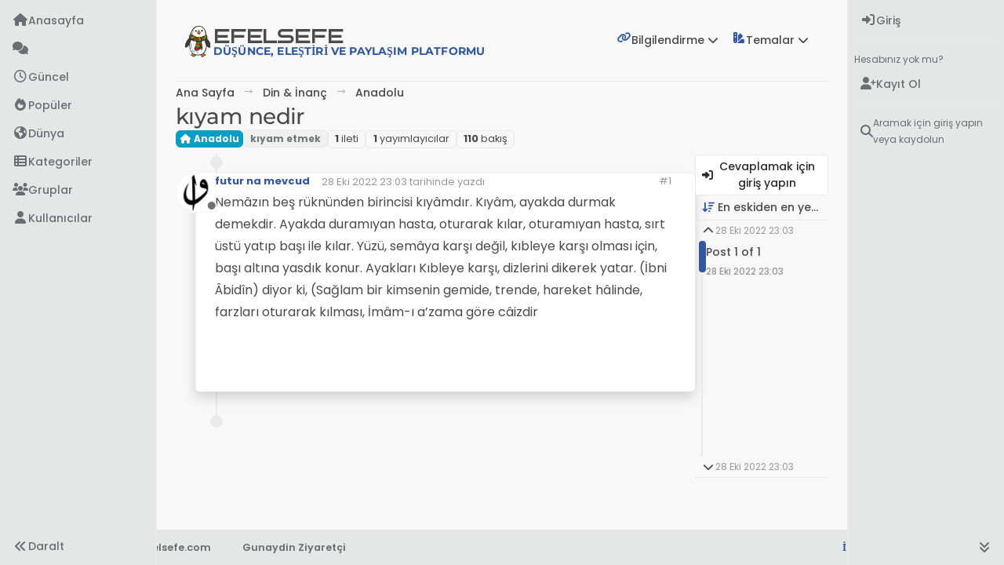

--- FILE ---
content_type: text/html; charset=utf-8
request_url: https://efelsefe.com/topic/1026/k%C4%B1yam-nedir
body_size: 37988
content:
<!DOCTYPE html>
<html lang="tr" data-dir="ltr" style="direction: ltr;">
<head>
<title>efelsefe  |  kıyam nedir </title>
<meta name="viewport" content="width&#x3D;device-width, initial-scale&#x3D;1.0" />
	<meta name="content-type" content="text/html; charset=UTF-8" />
	<meta name="apple-mobile-web-app-capable" content="yes" />
	<meta name="mobile-web-app-capable" content="yes" />
	<meta property="og:site_name" content="efelsefe" />
	<meta name="msapplication-badge" content="frequency=30; polling-uri=https://efelsefe.com/sitemap.xml" />
	<meta name="theme-color" content="#ffffff" />
	<meta name="keywords" content="felsefe,felsefe tarihi,filozoflar,sprituel,reiki,epistemoloji,ontoloji,etik,metafizik,felsefe sohbet,teoloji,felsefe akımları,felsefe forum,felsefe dergisi,felsefe dersi" />
	<meta name="msapplication-square150x150logo" content="/assets/uploads/system/logo.png" />
	<meta name="title" content="kıyam nedir" />
	<meta property="og:title" content="kıyam nedir" />
	<meta property="og:type" content="article" />
	<meta property="article:published_time" content="2022-10-28T23:03:43.756Z" />
	<meta property="article:modified_time" content="2022-10-28T23:03:43.756Z" />
	<meta property="article:section" content="Anadolu" />
	<meta name="description" content="Nemâzın beş rüknünden birincisi kıyâmdır. Kıyâm, ayakda durmak demekdir. Ayakda duramıyan hasta, oturarak kılar, oturamıyan hasta, sırt üstü yatıp başı ile k..." />
	<meta property="og:description" content="Nemâzın beş rüknünden birincisi kıyâmdır. Kıyâm, ayakda durmak demekdir. Ayakda duramıyan hasta, oturarak kılar, oturamıyan hasta, sırt üstü yatıp başı ile k..." />
	<meta property="og:image" content="https://efelsefe.com/assets/uploads/profile/uid-55/55-profileavatar-1667000581946.png" />
	<meta property="og:image:url" content="https://efelsefe.com/assets/uploads/profile/uid-55/55-profileavatar-1667000581946.png" />
	<meta property="og:image" content="https://efelsefe.com/assets/uploads/system/og-image.png" />
	<meta property="og:image:url" content="https://efelsefe.com/assets/uploads/system/og-image.png" />
	<meta property="og:image:width" content="512" />
	<meta property="og:image:height" content="512" />
	<meta property="og:url" content="https://efelsefe.com/topic/1026/k%C4%B1yam-nedir" />
	
<link rel="stylesheet" type="text/css" href="/assets/client.css?v=ba2e7a965ad" />
<link rel="icon" type="image/x-icon" href="/assets/uploads/system/favicon.ico?v&#x3D;ba2e7a965ad" />
	<link rel="manifest" href="/manifest.webmanifest" crossorigin="use-credentials" />
	<link rel="search" type="application/opensearchdescription+xml" title="efelsefe" href="/osd.xml" />
	<link rel="apple-touch-icon" href="/assets/uploads/system/touchicon-orig.png" />
	<link rel="icon" sizes="36x36" href="/assets/uploads/system/touchicon-36.png" />
	<link rel="icon" sizes="48x48" href="/assets/uploads/system/touchicon-48.png" />
	<link rel="icon" sizes="72x72" href="/assets/uploads/system/touchicon-72.png" />
	<link rel="icon" sizes="96x96" href="/assets/uploads/system/touchicon-96.png" />
	<link rel="icon" sizes="144x144" href="/assets/uploads/system/touchicon-144.png" />
	<link rel="icon" sizes="192x192" href="/assets/uploads/system/touchicon-192.png" />
	<link rel="prefetch stylesheet" href="/assets/plugins/nodebb-plugin-markdown/styles/default.css" />
	<link rel="prefetch" href="/assets/language/tr/markdown.json?v&#x3D;ba2e7a965ad" />
	<link rel="prefetch" href="/assets/src/modules/composer.js?v&#x3D;ba2e7a965ad" />
	<link rel="prefetch" href="/assets/src/modules/composer/uploads.js?v&#x3D;ba2e7a965ad" />
	<link rel="prefetch" href="/assets/src/modules/composer/drafts.js?v&#x3D;ba2e7a965ad" />
	<link rel="prefetch" href="/assets/src/modules/composer/tags.js?v&#x3D;ba2e7a965ad" />
	<link rel="prefetch" href="/assets/src/modules/composer/categoryList.js?v&#x3D;ba2e7a965ad" />
	<link rel="prefetch" href="/assets/src/modules/composer/resize.js?v&#x3D;ba2e7a965ad" />
	<link rel="prefetch" href="/assets/src/modules/composer/autocomplete.js?v&#x3D;ba2e7a965ad" />
	<link rel="prefetch" href="/assets/templates/composer.tpl?v&#x3D;ba2e7a965ad" />
	<link rel="prefetch" href="/assets/language/tr/topic.json?v&#x3D;ba2e7a965ad" />
	<link rel="prefetch" href="/assets/language/tr/modules.json?v&#x3D;ba2e7a965ad" />
	<link rel="prefetch" href="/assets/language/tr/tags.json?v&#x3D;ba2e7a965ad" />
	<link rel="stylesheet" href="https://efelsefe.com/assets/plugins/nodebb-plugin-emoji/emoji/styles.css?v&#x3D;ba2e7a965ad" />
	<link rel="canonical" href="https://efelsefe.com/topic/1026/kıyam-nedir" />
	<link rel="alternate" type="application/rss+xml" href="/topic/1026.rss" />
	<link rel="up" href="https://efelsefe.com/category/41/anadolu" />
	<link rel="author" href="https://efelsefe.com/user/futur-na-mevcud" />
	<link rel="alternate" type="application/activity+json" href="https://efelsefe.com/post/5396" />
	
<script>
var config = JSON.parse('{"relative_path":"","upload_url":"/assets/uploads","asset_base_url":"/assets","assetBaseUrl":"/assets","siteTitle":"efelsefe","browserTitle":"efelsefe","description":"D\xFC\u015F\xFCnce, ele\u015Ftiri ve payla\u015F\u0131m platformu","keywords":"felsefe,felsefe tarihi,filozoflar,sprituel,reiki,epistemoloji,ontoloji,etik,metafizik,felsefe sohbet,teoloji,felsefe ak\u0131mlar\u0131,felsefe forum,felsefe dergisi,felsefe dersi","brand:logo":"&#x2F;assets&#x2F;uploads&#x2F;system&#x2F;logo.png","titleLayout":"&#123;browserTitle&#125;  |  &#123;pageTitle&#125; ","showSiteTitle":true,"maintenanceMode":false,"postQueue":0,"minimumTitleLength":3,"maximumTitleLength":255,"minimumPostLength":8,"maximumPostLength":32767,"minimumTagsPerTopic":1,"maximumTagsPerTopic":5,"minimumTagLength":3,"maximumTagLength":25,"undoTimeout":10000,"useOutgoingLinksPage":true,"outgoingLinksWhitelist":"","allowGuestHandles":true,"allowTopicsThumbnail":true,"usePagination":false,"disableChat":false,"disableChatMessageEditing":false,"maximumChatMessageLength":1000,"socketioTransports":["polling","websocket"],"socketioOrigins":"https://efelsefe.com:*","websocketAddress":"","maxReconnectionAttempts":5,"reconnectionDelay":1500,"topicsPerPage":20,"postsPerPage":20,"maximumFileSize":3000,"theme:id":"nodebb-theme-harmony","theme:src":"","defaultLang":"tr","userLang":"tr","loggedIn":false,"uid":-1,"cache-buster":"v=ba2e7a965ad","topicPostSort":"oldest_to_newest","categoryTopicSort":"recently_replied","csrf_token":false,"searchEnabled":true,"searchDefaultInQuick":"titlesposts","bootswatchSkin":"","composer:showHelpTab":true,"enablePostHistory":true,"timeagoCutoff":30,"timeagoCodes":["af","am","ar","az-short","az","be","bg","bs","ca","cs","cy","da","de-short","de","dv","el","en-short","en","es-short","es","et","eu","fa-short","fa","fi","fr-short","fr","gl","he","hr","hu","hy","id","is","it-short","it","ja","jv","ko","ky","lt","lv","mk","nl","no","pl","pt-br-short","pt-br","pt-short","pt","ro","rs","ru","rw","si","sk","sl","sq","sr","sv","th","tr-short","tr","uk","ur","uz","vi","zh-CN","zh-TW"],"cookies":{"enabled":false,"message":"[[global:cookies.message]]","dismiss":"[[global:cookies.accept]]","link":"[[global:cookies.learn-more]]","link_url":"https:&#x2F;&#x2F;www.cookiesandyou.com"},"thumbs":{"size":512},"emailPrompt":1,"useragent":{"isSafari":false},"fontawesome":{"pro":false,"styles":["solid","brands","regular"],"version":"6.7.2"},"activitypub":{"probe":1},"acpLang":"undefined","topicSearchEnabled":false,"disableCustomUserSkins":true,"defaultBootswatchSkin":"","theme":{"enableQuickReply":true,"enableBreadcrumbs":true,"centerHeaderElements":false,"mobileTopicTeasers":true,"stickyToolbar":true,"topicSidebarTools":true,"topMobilebar":false,"autohideBottombar":false,"openSidebars":true,"chatModals":false},"openDraftsOnPageLoad":false,"google-analytics":{"displayFeatures":"off","ga4id":"UA-216258561-1","id":"","useUA":"off"},"markdown":{"highlight":1,"highlightLinesLanguageList":"[]","hljsLanguages":["common"],"theme":"default.css","defaultHighlightLanguage":"","externalMark":false},"composer-default":{},"emojiCustomFirst":false,"recentCards":{"enableCarousel":1,"enableCarouselPagination":0,"minSlides":1,"maxSlides":4},"question-and-answer":{"defaultCid_1":"off","defaultCid_2":"off","defaultCid_3":"off","defaultCid_4":"on","forceQuestions":"off","toggleLock":"on","defaultCid_10":"off","defaultCid_11":"off","defaultCid_12":"off","defaultCid_13":"off","defaultCid_14":"off","defaultCid_15":"off","defaultCid_16":"off","defaultCid_17":"off","defaultCid_18":"off","defaultCid_19":"off","defaultCid_21":"off","defaultCid_22":"off","defaultCid_23":"off","defaultCid_24":"off","defaultCid_25":"off","defaultCid_26":"off","defaultCid_27":"off","defaultCid_28":"off","defaultCid_29":"off","defaultCid_30":"off","defaultCid_31":"off","defaultCid_32":"off","defaultCid_33":"off","defaultCid_34":"off","defaultCid_35":"off","defaultCid_36":"off","defaultCid_37":"off","defaultCid_38":"off","defaultCid_41":"off","defaultCid_42":"off","defaultCid_43":"off","defaultCid_44":"off","defaultCid_45":"off","defaultCid_46":"off","defaultCid_47":"off","defaultCid_48":"off","defaultCid_49":"off","defaultCid_5":"off","defaultCid_50":"off","defaultCid_51":"off","defaultCid_52":"off","defaultCid_53":"off","defaultCid_54":"off","defaultCid_55":"off","defaultCid_56":"off","defaultCid_57":"off","defaultCid_58":"off","defaultCid_59":"off","defaultCid_6":"off","defaultCid_60":"off","defaultCid_61":"off","defaultCid_62":"off","defaultCid_63":"off","defaultCid_64":"off","defaultCid_65":"off","defaultCid_66":"off","defaultCid_68":"off","defaultCid_7":"off","defaultCid_8":"off","defaultCid_9":"off","onlyAdmins":"on"}}');
var app = {
user: JSON.parse('{"uid":-1,"username":"Ziyaretçi","displayname":"Ziyaretçi","userslug":"","fullname":"Ziyaretçi","email":"","icon:text":"?","icon:bgColor":"#aaa","groupTitle":"","groupTitleArray":[],"status":"offline","reputation":0,"email:confirmed":false,"unreadData":{"":{},"new":{},"watched":{},"unreplied":{}},"isAdmin":false,"isGlobalMod":false,"isMod":false,"privileges":{"chat":false,"chat:privileged":false,"upload:post:image":false,"upload:post:file":false,"signature":false,"invite":false,"group:create":false,"search:content":false,"search:users":false,"search:tags":false,"view:users":true,"view:tags":true,"view:groups":true,"local:login":false,"ban":false,"mute":false,"view:users:info":false},"blocks":[],"timeagoCode":"tr","offline":true,"lastRoomId":null,"isEmailConfirmSent":false}')
};
document.documentElement.style.setProperty('--panel-offset', `0px`);
</script>

<!DOCTYPE html>
<meta http-equiv="Content-Type" content="text/html; charset=utf-8" />
<link href="/assets/fonts/fonts.min.css?version=1" rel="stylesheet">
<script src="https://cdn.jsdelivr.net/npm/@fancyapps/ui@5.0/dist/fancybox/fancybox.umd.js"></script>
<link rel="stylesheet" href="https://cdn.jsdelivr.net/npm/@fancyapps/ui@5.0/dist/fancybox/fancybox.css"/>
<a id="pageUp" class=""><i class="fas fa-chevron-up"></i></a>
<div id="readingposition" class="reading-meter" style="bottom: 0px;">
    <div class="reading-meter-background rounded-1 border border-gray-300 ready">
    <div class="reading-meter-progress-bar rounded-1" id="progress-bar">
        </div>
  </div>  
  </div>



<style>@charset "UTF-8";
@keyframes pulsate1 {
  0% {
    opacity: 0;
    transform: scale(0.6, 0.6);
  }
  50% {
    opacity: 1;
  }
  100% {
    opacity: 0;
    transform: scale(1, 1);
  }
}
@keyframes gradient {
  0% {
    background-position: 0% 50%;
  }
  50% {
    background-position: 100% 50%;
  }
  100% {
    background-position: 0% 50%;
  }
}
@keyframes pulse {
  from {
    transform: scale(1);
  }
  50% {
    transform: scale(0.85);
  }
  to {
    transform: scale(1);
  }
}
@keyframes pulse-animation {
  0% {
    box-shadow: 0 0 0 0px rgba(191, 97, 106, 0.8);
  }
  100% {
    box-shadow: 0 0 0 2px rgba(191, 97, 106, 0.6);
  }
}
@keyframes pulsate {
  0% {
    opacity: 0;
    transform: scale(0.6, 0.6);
  }
  50% {
    opacity: 1;
  }
  100% {
    opacity: 0;
    transform: scale(1, 1);
  }
}
@keyframes animate {
  0% {
    box-shadow: 0 0 0 0 rgba(208, 135, 112, 0.8), 0 0 0 0 rgba(208, 135, 112, 0.8);
  }
  100% {
    box-shadow: 0 0 0 10px rgba(191, 97, 106, 0), 0 0 0 0 rgba(191, 97, 106, 0.6);
  }
}
@keyframes animate-inverted {
  0% {
    box-shadow: 0 0 0 0 inset rgba(255, 255, 255, 0.9), 0 0 0 0 inset rgba(208, 135, 112, 0.9);
  }
  100% {
    box-shadow: 0 0 0 5px inset rgba(191, 97, 106, 0), 0 0 0 0 inset rgba(191, 97, 106, 0.8);
  }
}
@keyframes rotate {
  to {
    transform: rotate(360deg);
  }
}
.btn-ghost {
  --bs-btn-hover-border-color: var(--bs-body-navbar-active);
  --bs-btn-active-bg: var(--bs-body-navbar-active);
}

a {
  color: var(--bs-link-color);
}

a:hover {
  color: var(--bs-link-hover-color) !important;
}

.tooltip-inner {
  color: var(--bs-node-tooltip-color) !important;
}

.alert-success {
  --bs-alert-color: var(--bs-alert-success-color);
  --bs-alert-bg: var(--bs-alert-success-bg);
  --bs-alert-border-color: var(--bs-alert-success-border);
}

.alert-info {
  --bs-alert-color: var(--bs-alert-info-color);
  --bs-alert-bg: var(--bs-alert-info-bg);
  --bs-alert-border-color: var(--bs-alert-info-border);
}

.alert-warning {
  --bs-alert-color: var(--bs-alert-warning-color);
  --bs-alert-bg: var(--bs-alert-warning-bg);
  --bs-alert-border-color: var(--bs-alert-warning-border);
}

.alert-danger {
  --bs-alert-color: var(--bs-alert-danger-color);
  --bs-alert-bg: var(--bs-alert-danger-bg);
  --bs-alert-border-color: var(--bs-alert-danger-border);
}

.alert-info {
  --bs-alert-color: var(--bs-alert-info-color);
  --bs-alert-bg: var(--bs-alert-info-bg);
  --bs-alert-border-color: var(--bs-alert-info-border);
}

.custom-page {
  /* background: var(--bs-post-category-wrapper); */
  border-radius: var(--bs-post-category-wrapper-radius);
  margin-bottom: var(--bs-post-category-wrapper-margin);
  padding: 20px;
  /* border: 1px solid var(--bs-border-color); */
  margin-top: 50px;
  /* z-index: -1; */
  position: relative;
}

ul.alt-logins.list-unstyled a {
  color: var(--bs-body-color);
}

.widget-board-stats {
  display: flex;
  flex-direction: row-reverse;
  justify-content: space-around;
}

.widget-board-stats h3 {
  display: none;
}

div#chatbanner {
  padding: 10px 20px 10px 20px;
  background: var(--bs-body-bg);
  border-radius: 0.375rem;
  margin: 0px 0 20px 0;
  border: 5px solid var(--bs-post-unread);
  text-align: center;
  margin-left: 10px;
  margin-right: 10px;
}

.cover {
  z-index: -1;
}

#pageUp {
  display: inline-block;
  background: var(--bs-body-component-active);
  width: 50px;
  height: 50px;
  text-align: center;
  border-radius: 0.375rem;
  position: fixed;
  bottom: 70px;
  right: 80px;
  transition: background-color 0.3s, opacity 0.5s, visibility 0.5s;
  opacity: 0;
  visibility: hidden;
}

#pageUp.show {
  opacity: 1;
  visibility: visible;
  z-index: 10000;
  color: var(--bs-body-navbar-color) !important;
}

a#pageUp.show:hover {
  background: var(--bs-dropdown-link-hover-bg);
  border: 1px solid var(--bs-border-color);
}

a#pageUp i {
  position: absolute;
  top: 32%;
  left: 35%;
}

.container.px-md-4.brand-container .border-bottom {
  border-bottom: none !important;
}

.hide {
  display: none;
}

img.topic-thumb.rounded-1 {
  width: 100px !important;
  height: 57px !important;
}

div#org {
  position: relative;
  top: -6px;
  left: -40px;
  font-family: "Montserrat";
  font-weight: 700;
  color: var(--bs-link-color);
}

ul.circles, li.circles {
  list-style: none;
}

li.circles:before {
  content: "\f0a9";
  font-family: "Font Awesome 6 Free";
  margin-right: 10px;
  color: var(--bs-link-color);
}

.h1, .h2, .h3, .h4, .h5, .h6, h1, h2, h3, h4, h5, h6 {
  font-family: "Montserrat";
  font-weight: 600;
}

.page-header {
  color: var(--bs-link-color);
}

h2 .accordion-button {
  font-weight: 600 !important;
}

.page-topic [component="topic/title"] {
  font-weight: 500;
  font-family: "Montserrat";
  color: var(--bs-body-color);
}

span.reaction-add {
  color: var(--bs-link-color) !important;
}

.reactions .reaction {
  border: none !important;
}

.draft-item-container .line-clamp-3 {
  max-height: inherit;
}

.emoji-dialog {
  border: 1px solid var(--bs-border-color);
  border-radius: 0.375rem;
  background: var(--bs-body-bg);
}

.nav-tabs {
  --bs-nav-tabs-link-hover-border-color: var(--bs-border-color);
}

.nav-tabs .nav-item.show .nav-link, .nav-tabs .nav-link.active {
  color: var(--bs-link-hover-color);
  background-color: var(--bs-body-navbar-active);
  border-color: var(--bs-border-color);
}

.nav-tabs a.nav-link {
  color: var(--bs-link-color);
}

.nav-tabs a.nav-link .active {
  color: var(--bs-link-hover-color);
}

.nav-tabs .nav-link {
  border-top-left-radius: 0.375rem;
  border-top-right-radius: 0.375rem;
}

ul.tree-branch {
  border-left: 1px solid var(--bs-link-color);
  margin-left: 22px;
}

li.tree-node:before {
  border-bottom: 1px solid var(--bs-link-color);
  position: relative;
  top: -0.3em;
  height: 1em;
  width: 30px;
  content: "";
  display: inline-block;
  left: -48px;
}

span.category-menu-tree-node {
  margin-left: -35px;
}

span.category-menu-tree-node i {
  min-width: 20px;
}

:hover {
  transition: background-color 0.3s linear;
}

.progress {
  --bs-progress-bg: var(--bs-body-bg);
  --bs-progress-bar-color: var(--bs-body-color);
  --bs-progress-bar-bg: rgb(var(--bs-info-rgb));
}

.progress-bar {
  color: var(--bs-body-color);
  background: var(--bs-progress-bg-bar) !important;
}

span.category-menu i {
  width: 15px;
  margin-right: 5px;
}

.composer .mobile-navbar {
  background: var(--bs-navbar-color) !important;
  padding-left: 10px;
  padding-right: 10px;
}

.composer .mobile-navbar .category-name-container, .composer .mobile-navbar .title {
  background: transparent !important;
}

hr {
  border-top-color: var(--bs-border-color);
}

.slick-next:before, .slick-prev:before {
  color: var(--bs-link-color);
}

[component="chat/recent"] .active .chat-room-btn {
  background-color: var(--bs-body-navbar) !important;
}

.container.px-md-4.brand-container {
  margin-bottom: -15px;
}

.popover-body {
  background: var(--bs-body-bg) !important;
  color: var(--bs-body-color) !important;
  border: 1px solid var(--bs-border-color);
  border-radius: 0 0 0.375rem 0.375rem;
  margin: 0px;
}

.popover-header {
  background-color: var(--bs-alert-info-bg);
  color: var(--bs-alert-info-color);
  border-top-left-radius: 0.375rem;
  border-top-right-radius: 0.375rem;
  margin: 0px;
}

.bs-popover-auto[data-popper-placement^=top] > .popover-arrow::after, .bs-popover-top > .popover-arrow::after {
  border-top-color: var(--bs-border-color);
}

.bs-popover-auto[data-popper-placement^=top] > .popover-arrow::after, .bs-popover-bottom > .popover-arrow::after {
  border-bottom-color: var(--bs-border-color);
}

.bs-popover-auto[data-popper-placement^=left] > .popover-arrow::after, .bs-popover-end > .popover-arrow::after {
  border-left-color: var(--bs-border-color);
}

.bs-popover-auto[data-popper-placement^=right] > .popover-arrow::after, .bs-popover-end > .popover-arrow::after {
  border-right-color: var(--bs-border-color);
}

.header1 {
  background: url(/assets/images/about.webp);
  background-size: cover;
  background-repeat: no-repeat;
  left: 50%;
  margin-left: -50vw;
  margin-right: -50vw;
  max-width: 100vw;
  position: relative;
  right: 50%;
  width: 100vw;
  height: 550px;
  background-position: 10% 56%;
  background-blend-mode: saturation;
}

.head {
  position: relative;
  top: 35%;
  width: 100%;
  text-align: center;
  font-size: 2em;
  color: #ffffff;
  text-shadow: 2px 3px 5px rgba(0, 0, 0, 0.5);
}

.input-group {
  flex-wrap: inherit;
}

a:hover {
  text-decoration: none;
}

/* necessary to resolve overlap caused by addition of bottom bar */
div#content {
  margin-bottom: 40px;
}

ul.topics-list li {
  border-bottom: 1px solid var(--bs-border-color);
}

.container.px-md-4.brand-container .pb-3 {
  padding-bottom: 0px !important;
}

div#resolved, div#unresolved, div#unreplied {
  margin-bottom: 25px;
  position: relative;
}

.alert-info {
  --bs-alert-color: var(--bs-alert-info-color);
  --bs-alert-bg: var(--bs-alert-info-bg);
  --bs-alert-border-color: var(--bs-border-color);
}

.composer .tags-container .bootstrap-tagsinput input, ::placeholder {
  color: var(--bs-body-color-muted) !important;
}

.composer .resizer .trigger .handle {
  background: var(--bs-node-card-cap-bg) !important;
  border: var(--bs-border-color) !important;
}

.skin-noskin [component=pagination] .page-item.active:not(.disabled) .page-link {
  color: var(--bs-body-navbar-color);
  background-color: var(--bs-blockquote-background);
  border-color: var(--bs-border-color);
}

.skin-noskin [component=pagination] .page-item:not(.disabled):hover .page-link {
  color: var(--bs-body-color);
}

.page-link {
  color: var(--bs-body-color) !important;
  background-color: var(--bs-body-bg);
  border: var(--bs-pagination-border-width) solid var(--bs-border-color);
}

.disabled > .page-link,
.page-link.disabled {
  color: var(--bs-pagination-disabled-color) !important;
  background-color: var(--bs-body-bg);
  border-color: var(--bs-border-color);
}

.page-link:hover {
  background: var(--bs-body-navbar) !important;
  border-color: var(--bs-border-color);
}

.pagination-block.text-bg-light {
  background: var(--bs-pagination-block-background) !important;
  color: var(--bs-pagination-block-color) !important;
}

.topic .pagination-block .scroller-container {
  border-left: 2px solid var(--bs-border-color);
  left: 8px !important;
}

.scroller-thumb-icon {
  background: var(--bs-link-color) !important;
}

.account .avatar-wrapper {
  border: 15px solid transparent;
}

.account .border-white {
  border: none !important;
}

.avatar-wrapper:before {
  animation: pulsate 4s ease-out infinite;
  border-radius: 50%;
  border: 15px solid rgba(var(--bs-avatar-animation-bg-rgba));
  content: "";
  height: 180px;
  opacity: 0;
  position: absolute;
  width: 180px;
  z-index: -1;
}

[component="profile/change/picture"] img {
  border: 15px solid transparent;
  height: 180px;
  margin: 0;
  padding: 0;
  position: relative;
  transition: all 0.3s ease-out;
  width: 180px;
  z-index: 300;
}

[component="navigation/count"] {
  animation: animate 4s infinite;
  border-radius: 50% !important;
  min-width: 20px;
}

.caret::after {
  color: var(--bs-caret-color);
}

[data-widget-area=brand-header] .caret:after {
  color: var(--bs-body-color);
}

#nprogress .bar {
  background: var(--bs-link-color) !important;
}

.text-bg-light {
  background-color: var(--bs-text-bg) !important;
  color: var(--bs-body-color) !important;
}

.bg-info {
  background-color: rgba(var(--bs-info-rgb), var(--bs-bg-opacity));
}

.card {
  --bs-card-border-color: var(--bs-border-color);
}

.group-hover-bg .card-body {
  border-color: var(--bs-border-color) !important;
}

.text-bg-info {
  color: var(--bs-body-color) !important;
}

::-webkit-scrollbar {
  height: 7px;
  width: 7px;
}

::-webkit-scrollbar-button {
  display: none;
}

::-webkit-scrollbar-thumb {
  background-color: var(--bs-card-bg);
}

::-webkit-scrollbar-track {
  background-color: var(--bs-scrollbar-track);
}

::selection {
  background-color: var(--bs-link-hover-color);
  color: var(--bs-selection-color);
}

.reading-meter {
  position: fixed;
  width: 100%;
  top: 0;
  left: 0;
  right: 0;
  height: 2px !important;
}

div#readingposition {
  background-color: var(--bs-body-navbar) !important;
  color: var(--bs-body-color) !important;
  height: 2px;
  z-index: 1000;
}

.reading-meter-progress {
  border: 1px solid var(--bs-border-color);
  width: 100%;
}

.reading-meter-background {
  background: var(--bs-body-bg);
  border-bottom: none !important;
}

.reading-meter-progress-bar {
  background: var(--bs-progress-bg-bar);
  height: 2px;
}

input#percentage {
  display: none;
}

.percentage-inverse {
  color: white !important; /* Set the color to the opposite color of the progress bar */
}

.reading-meter {
  visibility: hidden;
}

.reading-meter.show {
  visibility: visible;
}

/* custom footer */
#console-nav-footer {
  background: var(--bs-body-navbar) !important;
  border-top: var(--bs-border-width) var(--bs-border-style) var(--bs-border-color) !important;
  bottom: 0;
  height: 45px;
  left: 54px;
  position: fixed;
  right: 54px;
  z-index: 999;
  color: var(--bs-body-navbar-color);
}

img.footer-image {
  height: 22px;
  margin-right: 10px;
}

.socialicons {
  display: inline-flex;
  margin-top: 1px;
}

#floatcentre {
  display: none;
}

#floatright {
  float: right;
  font-size: 80%;
  margin-right: 40px;
  margin-top: 10px;
}

#floatright a {
  font-weight: 600;
  margin-left: 10px;
}

#floatleft {
  display: flex;
  float: left;
  font-size: 80%;
  font-weight: 600;
  margin-left: 10px;
  margin-left: 40px;
  margin-top: 10px;
}

.margin-left {
  font-weight: 400;
  margin-left: 10px;
}

span#thisuser {
  margin-left: 20px;
}

.getUsername {
  padding-left: 20px;
  padding-right: 20px;
}

/* end of custom footer */
div#console-nav-tab {
  background: var(--bs-body-navbar) !important;
  bottom: 1px;
  color: var(--bs-body-navbar-color);
  height: 29px;
  margin: 0.5rem !important;
  padding-right: 10px;
  position: fixed;
  right: 0px;
  z-index: 2500;
}

div#console-nav-tab i {
  font-size: 16px;
  line-height: 1.9 !important;
  margin-left: 10px;
  transition: all 0.3s linear;
}

i.fa-solid.fa-angles-left {
  transform: rotate(90deg);
}

.toBottom {
  bottom: 0px !important;
}

.toAbove {
  bottom: 7px !important;
  right: 290px;
}

.form-select {
  background-color: var(--bs-body-navbar);
  background-image: url("data:image/svg+xml,%3csvg xmlns='http://www.w3.org/2000/svg' viewBox='0 0 16 16' fill='%23fff'%3e%3cpath fill-rule='evenodd' d='M1.646 4.646a.5.5 0 0 1 .708 0L8 10.293l5.646-5.647a.5.5 0 0 1 .708.708l-6 6a.5.5 0 0 1-.708 0l-6-6a.5.5 0 0 1 0-.708z'/%3e%3c/svg%3e") !important;
  border: 1px solid var(--bs-border-color);
  color: var(--bs-body-color);
}

[component="search/filters"] .filter-btn {
  background-color: var(--bs-body-navbar);
  border: 1px solid var(--bs-border-color) !important;
  color: var(--bs-body-color);
}

.page-topic .topic .posts.timeline [component="topic/event"].timeline-event .timeline-badge,
.page-topic .topic .posts.timeline [component="topic/necro-post"].timeline-event .timeline-badge {
  background-color: var(--bs-body-bg);
  color: var(--bs-link-color);
}

.bootstrap-tagsinput,
.form-control {
  background-color: var(--bs-card-cap-bg);
  border: 1px solid var(--bs-border-color);
  color: var(--bs-body-color);
}

.bootstrap-tagsinput, .form-control {
  background-color: var(--bs-body-bg) !important;
  border: 1px solid var(--bs-border-color);
  color: var(--bs-body-color);
}

.dropdown-menu,
.skin-noskin .bottombar-nav .dropdown-menu {
  --bs-dropdown-bg: var(--bs-node-dropdown-bg);
  --bs-dropdown-border-color: var(--bs-border-color);
  --bs-dropdown-color: var(--bs-body-color);
  --bs-dropdown-divider-bg: var(--bs-border-color);
  --bs-dropdown-link-color: var(--bs-body-color);
  --bs-dropdown-link-hover-bg: var(--bs-node-dropdown-link-hover-bg);
  --bs-dropdown-link-hover-color: var(--bs-link-color);
  --bs-dropdown-link-active-bg: var(--bs-body-bg);
  background-color: var(--bs-node-dropdown-bg) !important;
  color: var(--bs-body-navbar-color) !important;
}

.dropdown-item.active, .dropdown-item:active {
  color: var(--bs-link-color);
  text-decoration: none;
  background: transparent;
}

li.dropdown-item:hover, li.dropdown-item:active {
  background: var(--bs-body-navbar-active);
}

.bottombar-nav .nav-text {
  color: inherit;
}

.img-fluid {
  max-width: 450px;
  border-radius: 0.375rem;
  max-height: 250px;
}

[component="chat/message/body"] .img-fluid, [component="post/content"] .img-fluid {
  border-radius: 0.375rem;
  padding: 0;
  border: none;
}

.posts [component=post][data-index="-1"].isSolved:before {
  border-radius: 0;
  color: var(--bs-solved-color);
  background: var(--bs-solved-bg);
  font-size: 1rem;
  padding: 6px 8px;
  top: -1.5rem;
  display: flex;
  padding-left: 50px;
}

.posts [component=post].isSolved:before {
  content: attr(data-label);
  background: var(--bs-solved-bg);
  border-radius: 4px 4px 0px 0;
  text-transform: uppercase;
  padding: 5px 15px;
  font-weight: 600;
  position: relative;
  top: -1.5rem;
  color: var(--bs-solved-color);
  display: flex;
  margin-left: -1px;
  margin-right: -1px;
  font-size: 1.1em;
  padding-left: 50px;
}

.isSolved {
  border-radius: 0.375rem;
  border: 2px solid var(--bs-solved-bg) !important;
  margin: 20px 0 20px 0;
  padding-bottom: 20px;
}

.isSolved .post-container {
  padding-right: 40px;
}

.isSolved a.user-level-topic:first-of-type:not(:last-of-type) {
  display: none;
}

.isSolved a.post-index.text-muted.d-none.d-md-inline {
  display: none !important;
}

.isSolved pre {
  margin-right: 30px !important;
}

.isSolved:after {
  top: -2px;
  color: var(--bs-solved-color);
  content: "\f058";
  font-family: "Font Awesome 6 Free";
  font-size: 1.5rem;
  font-weight: 900;
  position: absolute;
  left: 15px;
}

div#resolved {
  border-radius: 0.375rem;
  border: 2px solid var(--bs-alert-info-border) !important;
  margin-left: 24px;
}

resolved-wrapper {
  border: 1px solid var(--bs-alert-info-color);
  border-radius: 0.375rem;
}

h5.resolved-header {
  color: var(--bs-alert-info-color);
  background: var(--bs-alert-info-bg);
  padding: 6px 8px;
  padding-left: 50px;
  font-weight: 600;
  height: 40px;
  line-height: 1.8;
  z-index: 1;
  position: relative;
}

h5.resolved-header:before {
  content: "\f648";
  font-family: "Font Awesome 6 Free";
  font-size: 1.5rem;
  font-weight: 900;
  line-height: 1.2;
  vertical-align: bottom;
  margin-right: 10px;
  margin-left: -35px;
}

.resolved-body {
  padding: 20px;
  background: var(--bs-post-category-wrapper);
  margin-top: -10px;
  border-bottom-left-radius: 0.375rem;
  border-bottom-right-radius: 0.375rem;
}

div#unresolved {
  border-radius: 0.375rem;
  border: 2px solid var(--bs-unresolved-bg) !important;
  margin-left: 24px;
  margin-top: 20px;
}

h5.unresolved-header {
  color: var(--bs-unresolved-color);
  background: var(--bs-unresolved-bg);
  padding: 6px 8px;
  padding-left: 50px;
  font-weight: 600;
  height: 40px;
  line-height: 1.8;
  z-index: 1;
  position: relative;
}

h5.unresolved-header:before {
  content: "\f06a";
  font-family: "Font Awesome 6 Free";
  font-size: 1.5rem;
  font-weight: 900;
  line-height: 1.2;
  vertical-align: bottom;
  margin-right: 10px;
  margin-left: -35px;
}

.unresolved-body {
  padding: 20px;
  background: var(--bs-post-category-wrapper);
  margin-top: -10px;
  border-bottom-left-radius: 0.375rem;
  border-bottom-right-radius: 0.375rem;
}

div#unreplied {
  border-radius: 0.375rem;
  border: 2px solid var(--bs-unreplied-bg) !important;
  margin-left: 24px;
  margin-top: 20px;
}

h5.unreplied-header {
  color: var(--bs-unreplied-color);
  background: var(--bs-unreplied-bg);
  padding: 6px 8px;
  padding-left: 50px;
  font-weight: 600;
  height: 40px;
  line-height: 1.8;
  z-index: 1;
  position: relative;
}

h5.unreplied-header:before {
  content: "\e36d";
  font-family: "Font Awesome 6 Free";
  font-size: 1.5rem;
  font-weight: 900;
  line-height: 1.2;
  vertical-align: bottom;
  margin-right: 10px;
  margin-left: -35px;
}

.unreplied-body {
  padding: 20px;
  background: var(--bs-post-category-wrapper);
  margin-top: -10px;
  border-bottom-left-radius: 0.375rem;
  border-bottom-right-radius: 0.375rem;
}

.tag-container a.fs-5 {
  background-color: var(--bs-tag-bg) !important;
}

.tag-container a .text-muted {
  color: var(--bs-body-color-primary) !important;
  font-weight: 400;
  text-transform: lowercase !important;
}

span.tag-topic-count.text-secondary.fw-semibold.text-nowrap.human-readable-number {
  font-size: 1.2rem;
  font-weight: 600 !important;
  margin-left: 5px;
  margin-top: 6px;
}

.link-primary,
.text-primary {
  color: var(--bs-link-color) !important;
}

.bottombar .navigation-dropdown,
.bottombar .user-dropdown {
  max-height: 80vh !important;
}

.accordion {
  --bs-accordion-active-bg: var(--bs-body-navbar);
  --bs-accordion-active-color: var(--bs-alert-info-color);
  --bs-accordion-bg: var(--bs-body-navbar);
  --bs-accordion-btn-color: var(--bs-alert-info-color);
  --bs-accordion-btn-focus-box-shadow: none;
  --bs-accordion-color: var(--bs-alert-info-color);
  --bs-accordion-btn-icon-transform: rotateX(-180deg);
}

.accordion-item {
  color: var(--bs-body-color);
}

.collapse .accordion-body {
  background-color: var(--bs-body-bg);
}

.accordion-button:after {
  content: "\f077";
  background-image: none !important;
  font-family: "Font Awesome 6 Free";
  color: var(--bs-body-color);
}

.p-3 {
  padding: 1.5rem !important;
}

blockquote {
  background: var(--bs-blockquote-background) !important;
  border-left: 3px solid var(--bs-blockquote-border) !important;
  border-radius: 0 0.375rem 0.375rem 0;
  font-style: normal;
  padding: 1rem;
  color: var(--bs-body-color) !important;
}

blockquote .toggle {
  border-color: var(--bs-border-color) !important;
  border-radius: 0.375rem;
  background: var(--bs-body-navbar) !important;
}

blockquote a {
  color: var(--bs-blockquote-link);
}

.card.card-body.spoiler {
  border: 1px solid var(--bs-border-color);
  background: var(--bs-body-navbar) !important;
  padding: 30px;
}

.post-content.overflow-hidden.text-xs.line-clamp-2.ps-3 blockquote {
  display: none;
}

pre code {
  font-size: 1rem;
}

.hljs {
  background: transparent;
  border-radius: 0.375rem;
}

code.hljs.language-undefined {
  color: var(--bs-lang-undefined);
}

pre, .composer .preview pre code, .markdown-highlight code, .post-content pre code, .topic-text pre code {
  background: var(--bs-code-block);
  border-radius: 0.375rem;
}

.markdown-highlight .hljs {
  background: var(--bs-code-block);
  border-radius: 0.375rem;
  display: block;
  font-family: "Source Code Pro";
  font-size: 100%;
}

pre.markdown-highlight {
  border-radius: 0.375rem;
}

.breadcrumb .breadcrumb-item a,
.breadcrumb .breadcrumb-item span {
  color: var(--bs-body-color);
}

.breadcrumb .breadcrumb-item.active span {
  color: var(--bs-link-color) !important;
}

[component="brand/logo"] {
  display: inline-block;
  height: 40px;
  position: relative;
  top: 1px;
}

[data-widget-area=brand-header] {
  justify-content: end;
  display: flex;
}

[component="post/reply-count"]:hover {
  background: var(--bs-navbar-cap-bg);
  color: var(--bs-link-hover-color) !important;
}

ul.categories-list li.selected, ul.topics-list li.selected {
  box-shadow: 0 0 0 2px var(--bs-alert-info-color);
  background: var(--bs-alert-info-bg) !important;
  color: var(--bs-alert-info-color);
}

ul.categories-list li.selected .card, ul.topics-list li.selected .card {
  background: #ffffff !important;
}

[data-widget-area=sidebar] .card {
  margin-bottom: 20px;
}

[component="topic/header"] .text-reset,
[component="categories/category"] .text-reset {
  font-weight: 400;
  font-family: "Poppins";
}

[component="categories/category"] h2 a {
  font-family: "Quicksand" !important;
  font-weight: 600 !important;
}

body:not(.user-guest) [component="category/topic"] .unread {
  box-shadow: 0 0 0 2px var(--bs-post-unread);
}

body:not(.user-guest) [component="category/topic"].unread .title {
  color: var(--bs-post-unread) !important;
}

body.user-guest ul.topics-list li.unread .title {
  color: var(--bs-body-color) !important;
}

.modal {
  --bs-modal-bg: var(--bs-body-navbar);
}

.toAbove {
  bottom: 7px !important;
  right: 290px;
}

.btn {
  box-shadow: none;
  font-size: 14px;
  padding: 4px 8px;
}

.btn-primary,
.btn-light {
  --bs-btn-active-bg: var(--bs-node-btn-active-bg);
  --bs-btn-active-border-color: var(--bs-node-btn-active-bg);
  --bs-btn-bg: var(--bs-node-btn-bg);
  --bs-btn-border-color: var(--bs-node-btn-bg);
  --bs-btn-box-shadow: none;
  --bs-btn-color: var(--bs-node-btn-color);
  --bs-btn-hover-bg: var(--bs-node-btn-active-bg);
  --bs-btn-hover-border-color: var(--bs-node-btn-active-bg);
  font-size: 14px;
  padding: 4px 8px;
  background: var(--bs-btn-bg);
}

.btn-sm:hover {
  color: var(--bs-node-btn-color) !important;
}

.btn-outline-secondary {
  --bs-btn-active-border-color: var(--bs-border-color);
  --bs-btn-bg: var(--bs-node-btn-bg);
  --bs-btn-border-color: var(--bs-border-color);
  --bs-btn-box-shadow: none;
  --bs-btn-color: var(--bs-node-btn-color);
  --bs-btn-disabled-border-color: var(--bs-border-color);
  --bs-btn-hover-bg: var(--bs-node-btn-active-bg);
}

.btn-primary:hover,
.btn-light:hover {
  background: var(--bs-btn-hover-bg);
  color: var(--bs-node-btn-active-color) !important;
}

.caret:hover:after {
  color: var(--bs-node-btn-active-color) !important;
}

.btn-success {
  --bs-btn-color: var(--bs-body-color);
  --bs-btn-bg: var(--bs-solved-bg);
  --bs-btn-border-color: var(--bs-solved-bg);
  --bs-btn-hover-color: var(--bs-solved-color);
  --bs-btn-hover-bg: var(--bs-solved-bg);
  --bs-btn-hover-border-color: var(--bs-solved-bg);
  --bs-btn-focus-shadow-rgb: 60,153,110;
  --bs-btn-active-color: var(--bs-body-color);
  --bs-btn-active-bg: var(--bs-solved-bg);
  --bs-btn-active-border-color: var(--bs-solved-bg);
  --bs-btn-active-shadow: none;
  --bs-btn-disabled-color: #fff;
  --bs-btn-disabled-bg: var(--bs-body-color-muted);
  --bs-btn-disabled-border-color: var(--bs-body-color-muted);
  font-size: 14px;
  padding: 4px 8px;
}

.btn-warning {
  --bs-btn-color: var(--bs-node-btn-color);
  --bs-btn-bg: var(--bs-unreplied-bg);
  --bs-btn-border-color: var(--bs-unreplied-bg);
  --bs-btn-hover-color: var(--bs-body-color);
  --bs-btn-hover-bg: var(--bs-unreplied-bg-rgba);
  --bs-btn-hover-border-color: var(--bs-unreplied-bg-rgba);
  --bs-btn-focus-shadow-rgb: 217,164,6;
  --bs-btn-active-color: var(--bs-body-color);
  --bs-btn-active-bg: var(--bs-unreplied-bg);
  --bs-btn-active-border-color: var(--bs-unreplied-bg);
  --bs-btn-active-shadow: none;
  --bs-btn-disabled-color: var(--bs-body-color);
  --bs-btn-disabled-bg: var(--bs-unreplied-bg-rgba);
  --bs-btn-disabled-border-color: var(--bs-unreplied-bg-rgba);
  font-size: 14px;
  padding: 4px 8px;
}

.btn-close {
  filter: none;
}

.btn-outline {
  border-color: var(--bs-border-color);
  box-shadow: none;
}

.btn-link:hover,
.btn-outline:hover {
  --bs-btn-hover-bg: var(--bs-node-btn-active-bg);
  background: var(--bs-btn-hover-bg);
  color: var(--bs-node-btn-active-color) !important;
}

ul.categories.list-unstyled .card {
  background: var(--bs-body-navbar);
}

.card img.card-favicon {
  max-width: 21px;
  max-height: 21px;
  margin-right: 10px;
}

h4.card-site-title {
  color: var(--bs-body-color);
  text-transform: capitalize;
  font-size: 1.1rem;
}

.card.card-preview {
  margin: 20px 0 20px 0;
  width: 450px;
}

.card.card-wrapper {
  background: none;
  width: 450px;
  border: none;
}

.resolved-body .card-preview .card-body .card-title {
  color: var(--bs-body-color);
}

.resolved-body .card-preview .card-body {
  background: var(--bs-resolved-bg-rgba);
  border-bottom-left-radius: 0.375rem;
  border-bottom-right-radius: 0.375rem;
}

.card-body {
  box-shadow: 0 0.5rem 1rem rgba(0, 0, 0, 0.15) !important;
}

.card-image-container {
  max-width: 100%;
  max-height: 250px;
  overflow: hidden;
  border-top-left-radius: 0.375rem;
  border-top-right-radius: 0.375rem;
}

#card-image {
  -webkit-transition: all 0.8s ease;
  -moz-transition: all 0.8s ease;
  transition: all 0.8s ease;
}

#card-image:hover {
  transform: scale(1.1);
  border-top-left-radius: 0.375rem;
  border-top-right-radius: 0.375rem;
}

[component="chat/message"] .card.card-preview {
  margin: 20px 0 20px 0;
  width: 450px;
}

.card.card-preview img:not(.card-favicon) {
  object-fit: cover;
  width: 100%;
  max-height: 15rem;
  border-top-left-radius: 0.375rem;
  border-top-right-radius: 0.375rem;
}

.card.card-preview .img-fluid {
  max-width: 100% !important;
}

.card-preview p.card-text {
  font-size: 80%;
  color: var(--bs-body-color);
}

.card-preview h5.card-title {
  font-weight: 600;
  font-size: 120%;
  color: var(--bs-body-color);
}

.card {
  --bs-card-bg: var(--bs-node-card-bg);
  --bs-card-cap-bg: var(--bs-node-card-cap-bg);
  --bs-card-cap-color: var(--bs-body-color);
}

.card.tool-modal.shadow {
  background: var(--bs-node-card-bg);
}

a[component="post/reply-count"]:hover {
  background: var(--bs-body-navbar-active);
}

[component="groups/container"] .card-body:hover,
[component="groups/container"] .card:hover {
  background: var(--bs-body-bg) !important;
}

[component="groups/container"] .card-header:first-child,
[component="groups/container"] .card-header:first-child:hover {
  border: 1px solid var(--bs-border-color);
}

.stats-votes,
.stats-postcount,
.stats-viewcount {
  background: var(--bs-node-card-bg);
  border-radius: 0.375rem;
  max-height: 60px;
}

.meta.stats .card {
  background: var(--bs-meta-stats-bg);
}

[data-widget-area=sidebar] .card, [data-widget-area=footer] .card {
  --bs-card-bg: var(--bs-card-bg-sidebar);
  --bs-card-border-color: var(--bs-border-color);
  --bs-card-cap-bg: var(--bs-node-card-cap-bg);
  --bs-card-cap-color: var(--bs-alert-info-color);
}

[data-widget-area=footer] .card {
  margin-bottom: 20px;
}

.h5,
h5 {
  font-size: 1rem;
  font-weight: 400;
}

.fa {
  font-weight: 900;
  font-family: "Font Awesome 6 Free";
}

.recent-card {
  height: 210px;
  padding: 1rem !important;
  width: 312px;
}

.recent-card-body h5 {
  font-size: 1rem;
}

.forum-stats .stats-card,
span.stats {
  font-size: 0.8em !important;
}

.stats.text-xs {
  margin-top: 1px;
}

.stats-votes.flex-1,
.stats-postcount.flex-1,
.stats-viewcount.flex-1 {
  max-height: 60px;
}

.answered,
.unanswered {
  border-radius: 0.375rem;
}

.answered {
  background-color: var(--bs-solved-bg);
  border: 1px solid var(--bs-solved-bg) !important;
  color: var(--bs-solved-color) !important;
}

.unanswered {
  background: var(--bs-unresolved-bg-rgba);
  border: 1px solid var(--bs-unresolved-bg-rgba) !important;
  color: var(--bs-unresolved-color) !important;
}

/* Note that this is experimental and might need to be removed */
.topic-info .answered, .topic-info .unanswered {
  line-height: 1.4;
  padding: 2px 6px;
}

body:not(.user-guest) li.unread .stats-postcount {
  animation: animate-inverted 4s infinite;
  background: rgba(var(--bs-primary-rgb), var(--bs-primary-rgb-val)) !important;
  transform: translateZ(0);
  color: var(--bs-stats-unread-color);
}

[component="category/topic"]:hover {
  /*box-shadow: inset 0 -1px 0 var(--bs-node-card-cap-bg) !important;*/
  /*background: var(--bs-body-component-active) !important; */
}

.list-group {
  --bs-list-group-bg: var(--bs-card-bg);
  --bs-list-group-border-color: var(var(--bs-border-color));
  --bs-list-group-color: var(--bs-body-color);
}

li.unread.mb-2.p-1 {
  background: var(--bs-dropdown-link-hover-bg);
}

i.unread.fa.fa-2xs.fa-circle.text-primary {
  font-weight: 900;
}

.iframely-link .iframely-container {
  margin-top: 15px;
  max-width: 800px;
}

.iframely-link .iframely-container .panel-iframely .iframely-embed .one-line {
  display: inline;
  font-size: 80%;
  overflow: hidden;
  text-overflow: ellipsis;
  vertical-align: top;
  white-space: inherit;
  width: 100%;
}

.iframely-link .iframely-container .media {
  float: left !important;
  padding: 0 15px 5px 0 !important;
}

.iframely-link .iframely-container .panel-iframely .iframely-embed .media iframe,
.iframely-link .iframely-container .panel-iframely .iframely-embed .media img {
  max-width: 200px !important;
}

.btn-ghost.active,
.btn-ghost:hover,
.btn-ghost-sm.active,
.btn-ghost-sm:hover,
.page-topic .topic .posts [component="post/downvote"].downvoted,
.page-topic .topic .posts [component="post/downvote"].upvoted,
.page-topic .topic .posts [component="post/upvote"].downvoted,
.page-topic .topic .posts [component="post/upvote"].upvoted {
  background: var(--bs-body-navbar-active) !important;
  color: var(--bs-body-color) !important;
}

.users-container .btn-ghost:hover, [component="groups/summary"] .card-body {
  background: var(--bs-body-navbar) !important;
}

.page-topic .topic .posts [component=post].selected .post-container {
  background-color: var(--bs-body-navbar);
  border: 1px solid var(--bs-border-color);
  padding: 20px;
  border-radius: 0.375rem;
}

span.visible-md-inline.visible-lg-inline.fw-semibold:hover, .sticky-tools .btn-ghost-sm:hover {
  color: var(--bs-link-color) !important;
}

.sidebar .nav-link.active,
.sidebar .nav-link:hover {
  background-color: var(--bs-body-navbar-active);
  color: var(--bs-body-navbar-color) !important;
}

.tag-list .tag {
  background-color: var(--bs-card-cap-bg) !important;
  color: var(--bs-body-color-primary) !important;
  min-height: 23px;
}

.border-gray-300 {
  border-color: var(--bs-border-color) !important;
}

[component="topic/labels"] .badge.text-primary {
  display: none;
}

a[component=siteTitle] {
  color: var(--bs-body-color) !important;
  font-family: "Bruno Ace SC";
  font-size: 24px !important;
  font-weight: 600 !important;
  text-transform: uppercase;
  top: -5px;
  letter-spacing: 0.05rem;
  position: relative;
  width: 400px;
  line-height: 1.6;
  height: 55px;
}

span.split {
  color: #FF550C;
  font-weight: 600;
  position: relative;
  text-transform: uppercase;
}

.slogan {
  font-family: "Montserrat";
  text-transform: uppercase;
  font-size: 14px;
  display: flex;
  font-weight: 700;
  position: absolute;
  top: 35px;
  letter-spacing: 0.01rem;
}

.slogan-gradient {
  /*
  -webkit-text-fill-color: transparent;
  background-image: linear-gradient(270deg,#e5342a,#fb8b23);
  -webkit-background-clip: text;
  background-clip: text;
  */
}

.slogan-gradient-dark {
  /*
  -webkit-text-fill-color: transparent;
  background-image: linear-gradient(270deg, #ffa60a, #ff6600);
  -webkit-background-clip: text;
  background-clip: text;
  */
}

span#siteLogo {
  font-size: 35px;
  color: var(--bs-link-color);
}

.skin-noskin .bottombar,
.skin-noskin nav.sidebar,
.skin-noskin .bottombar-nav,
.skin-noskin nav.sidebar {
  background-color: var(--bs-body-navbar) !important;
  color: var(--bs-body-navbar-color) !important;
}

.bottombar-nav {
  padding: 0px !important;
}

.skin-noskin .composer {
  background-color: var(--bs-body-navbar) !important;
  color: var(--bs-body-color) !important;
}

.composer .resizer {
  background: var(--bs-body-bg);
}

.composer-discard {
  background: rgb(var(--bs-primary-rgb));
  color: var(--bs-caret-color) !important;
}

.preview.card {
  background: var(--bs-body-bg) !important;
}

.form-control:focus {
  background: var(--bs-body-bg) !important;
  color: var(--bs-body-color) !important;
  border-color: transparent !important;
}

.write-container .form-control:focus {
  box-shadow: 0 0 0 2px var(--bs-tag-bg) inset !important;
}

.sticky-tools {
  background-color: var(--bs-body-bg);
  transition: margin 0.3s ease;
}

.text-muted {
  --bs-text-opacity: 1;
  color: var(--bs-body-color-muted) !important;
  opacity: 1 !important;
}

hr.text-muted {
  color: var(--bs-border-color) !important;
}

.post-timeline-ends {
  color: var(--bs-body-color);
  border-radius: 0.375rem;
  display: block;
  background: var(--bs-node-card-cap-bg);
  box-shadow: inset 0px 0px 0px 1px var(--bs-border-color);
}

.post-timeline-ends p {
  height: auto;
  padding: 0.375rem 0.75rem;
}

.page-topic .topic .posts.timeline [component="topic/event"].timeline-event,
.page-topic .topic .posts.timeline [component="topic/necro-post"].timeline-event {
  border-bottom: none !important;
  border-top: none !important;
  padding-bottom: 20px;
  margin-left: var(--bs-timeline-margin-left-offset);
  margin-top: var(--bs-timeline-margin-top-offset);
  box-shadow: none !important;
}

.page-topic .topic .posts.timeline [component="topic/event"].timeline-event .timeline-badge, .page-topic .topic .posts.timeline [component="topic/necro-post"].timeline-event .timeline-badge {
  margin-left: -0.7rem;
}

.page-topic .topic .posts.timeline .timeline-event:last-child:after,
.page-topic .topic .posts.timeline > [component="post/placeholder"]:last-child:after,
.page-topic .topic .posts.timeline > [component=post]:last-child:after {
  background-color: var(--bs-border-color) !important;
  margin-left: 28px;
  margin-bottom: -15px;
}

.page-topic .topic .posts.timeline .timeline-event:first-child:before,
.page-topic .topic .posts.timeline > [component="post/placeholder"]:first-child:before,
.page-topic .topic .posts.timeline > [component=post]:first-child:before {
  margin-left: 28px;
  margin-top: -8px;
  background-color: var(--bs-border-color);
}

.page-topic .topic .posts.timeline .timeline-event:last-child.highlight:after,
.page-topic .topic .posts.timeline > [component="post/placeholder"]:last-child.highlight:after,
.page-topic .topic .posts.timeline > [component=post]:last-child.highlight:after {
  background-color: var(--bs-border-color);
}

.page-topic .topic .posts.timeline .timeline-event:last-child.highlight:after,
.page-topic .topic .posts.timeline > [component="post/placeholder"]:last-child.highlight:after,
.page-topic .topic .posts.timeline > [component=post]:last-child.highlight:after {
  background-color: var(--bs-post-unread) !important;
}

.page-topic .topic .posts {
  max-width: inherit;
}

.topic-owner-post [itemprop=name]:after {
  border: 2px solid var(--bs-border-color);
  border-radius: 0.25rem !important;
  color: var(--bs-body-color);
  content: "Konu Sahibi";
  margin-left: 5px;
  padding: 2px 10px;
  display: inline-block;
}

span.author {
  color: var(--bs-body-color);
  font-size: 120%;
  vertical-align: sub;
}

span.author-icon i {
  margin-right: 10px;
}

.post-container [data-username] {
  vertical-align: middle;
  margin-right: 5px;
}

.page-topic .topic .posts .post-header {
  line-height: 15px;
}

a.user-level-topic {
  border: 2px solid var(--bs-border-color);
  color: var(--bs-body-color);
  float: right;
  margin: 0 1px 0 0;
  font-size: 85%;
  padding: inherit;
  display: flow-root;
}

a.user-level-topic i {
  vertical-align: middle;
  font-weight: var(--bs-user-level-weight);
}

.level-index {
  text-align: left;
}

.level-index > div:first-child {
  display: inline-block;
  padding: 3px 15px;
  font-weight: 700;
  cursor: pointer;
  border: 2px solid var(--bs-border-color);
  border-radius: 0.375rem;
  margin: 5px 0px 5px 0px;
}

.level-index i {
  font-size: 120%;
  vertical-align: middle;
  margin-left: 5px;
}

.account .level-index i {
  vertical-align: revert;
}

.page-topic .topic .posts.timeline .timeline-event,
.page-topic .topic .posts.timeline > [component="post/placeholder"],
.page-topic .topic .posts.timeline > [component=post] {
  border-left: none;
  box-shadow: 0 0.5rem 1rem rgba(0, 0, 0, 0.15) !important;
  transition: margin-left 0.3s ease, margin-right 0.3s ease;
}

.page-topic .topic .posts [component=post] > [component="post/footer"] {
  margin-left: 0rem;
}

.page-topic .topic .posts [component="post/reply-count"] {
  font-size: 0.75rem;
  margin-left: 2.5rem;
}

[component="topic/navigator"] .track .knob {
  background-color: var(--bs-link-color);
}

.popular-tags {
  font-size: 1rem;
}

.popular-tags span.d-inline-block {
  display: flow-root !important;
}

.popular-tags > .inline-block {
  margin-top: -8px;
  width: 100%;
}
.popular-tags > .inline-block:first-child {
  margin-top: 0;
}
.popular-tags > .inline-block:last-child {
  margin-bottom: -5px;
}

.popular-tags .tag-topic-count {
  background-color: transparent;
  border-radius: 0px !important;
  color: var(--bs-body-color-primary);
  float: left;
}

.tags a[href*="/tags/"] .tag-item {
  font-size: 1.2rem;
  font-family: "Montserrat";
  margin-bottom: 10px;
  display: flex;
  padding-top: 2px;
  font-weight: 700 !important;
  text-transform: capitalize;
}

.tags:not([component="topic/tags"]) a[href*="/tags/"] {
  margin: 10px;
  width: auto;
  border: 1px solid var(--bs-border-color);
  border-radius: 0.375rem;
  background: var(--bs-popular-tag-bg);
  padding: 20px !important;
  box-shadow: 0 0.5rem 1rem rgba(0, 0, 0, 0.15) !important;
}

.tag-list.row.row-cols-2.row-cols-lg-4.row-cols-xl-5.gx-3.gy-2 {
  justify-content: center;
}

.tags:not([component="topic/tags"]) a[href*="/tags/"]:hover {
  background: var(--bs-popular-tag-bg) !important;
}

.tag-list .fw-semibold.text-nowrap.tag-item.w-100.text-truncate:before {
  content: "\f507";
  font-family: "Font Awesome 6 Free";
  font-size: 1.1em;
  margin-right: 10px;
  min-width: 1.5em;
  min-height: 1em;
  color: var(--bs-link-color);
  font-weight: 900;
}

.tag-list .text-xs.text-muted.text-nowrap.tag-topic-count {
  font-size: 16px !important;
}

a[href*="/tags/"]:hover .tag-item:before {
  color: var(--bs-link-hover-color) !important;
}

/* SIBLING FADE: fade out siblings around a hovered item */
.tag-list {
  visibility: hidden;
}

/* Prevents :hover from triggering in the gaps between items */
.tag-list > * {
  visibility: visible;
}

/* Brings the child items back in, even though the parent is `hidden` */
.tag-list > * {
  transition: opacity 150ms linear 100ms, transform 150ms ease-in-out 100ms;
}

/* Makes the fades smooth with a slight delay to prevent jumps as the mouse moves between items */
.tag-list:hover > * {
  opacity: 0.4;
  transform: scale(1);
}

/* Fade out all items when the parent is hovered */
.tag-list > *:hover {
  opacity: 1;
  transform: scale(1);
  transition-delay: 0ms, 0ms;
}

/* Fade in the currently hovered item */
textarea {
  background: var(--bs-body-bg);
  color: var(--bs-body-color);
}

@media (min-width: 576px) {
  .page-topic .topic .posts.timeline [component="topic/event"].timeline-event .timeline-badge,
  .page-topic .topic .posts.timeline [component="topic/necro-post"].timeline-event .timeline-badge {
    border: 2px solid var(--bs-link-color);
  }
  ul.topics-list li, li[component="chat/message"], [component="chat/recent/room"], div#users-container a {
    padding: 0.75rem 0 !important;
    padding-left: 20px !important;
    padding-right: 20px !important;
    box-shadow: 0 0.5rem 1rem rgba(0, 0, 0, 0.15) !important;
  }
  [component="chat/user/list"] [data-uid].online [component="chat/user/list/username"] {
    color: var(--bs-body-color);
  }
  #results li, .tab-content li, .account-content li {
    padding: 20px;
  }
  [component=post], [component="category/topic"], [component="categories/category"], li[component="chat/message"], [component="chat/recent/room"], div#users-container a {
    background: var(--bs-post-category-wrapper);
    border-radius: var(--bs-post-category-wrapper-radius);
    margin-bottom: var(--bs-post-category-wrapper-margin);
    border: 1px solid var(--bs-border-color);
  }
  div#users-container {
    justify-content: center;
  }
  div#users-container a {
    margin-right: 20px;
    margin-bottom: -5px;
    max-width: 249px !important;
  }
  .chats-full hr {
    border: none !important;
  }
  li[component="chat/message"] {
    margin-bottom: var(--bs-chat-message-panel-margin);
    box-shadow: 0 0.5rem 1rem rgba(0, 0, 0, 0.15) !important;
  }
  [component="chat/recent/room"].rounded-1 {
    padding: 5px !important;
  }
  [component="chat/recent/room"] {
    margin-bottom: var(--bs-post-category-topic-margin);
  }
  [component="category/topic"], [component="categories/category"] {
    margin-bottom: var(--bs-post-category-topic-margin);
    box-shadow: 0 0.5rem 1rem rgba(0, 0, 0, 0.15) !important;
  }
  [component="categories/category"] {
    padding: var(--bs-post-category-wrapper-padding);
  }
  [component="post/footer"].border-bottom {
    border-bottom: none !important;
  }
  .post-container, .page-topic .topic .posts [component=post] [component="post/actions"] {
    padding-right: 30px;
  }
  .cookie-consent {
    margin-bottom: 70px !important;
    background: var(--bs-body-navbar) !important;
    border: 1px solid var(--bs-border-color);
  }
}
@media (min-width: 1000px) {
  .checkbox.position-absolute {
    padding-top: 0px !important;
  }
}
@media (max-width: 576px) {
  .cookie-consent {
    position: relative;
    margin-bottom: 0px !important;
    left: 10%;
    margin: -50px 0 0 -50px;
    background: var(--bs-body-navbar) !important;
    border: 1px solid var(--bs-border-color);
  }
  li.nav-item.dropend {
    list-style: none;
  }
  a#mobile-theme {
    float: right;
    position: absolute !important;
    right: 25px;
  }
  a#more-menu {
    float: right;
    position: absolute !important;
    right: 65px;
  }
}
@media (max-width: 767px) {
  li.category-item {
    background: var(--bs-post-mobile-bg);
    border-radius: 0.375rem;
    margin-bottom: var(--bs-post-category-mobile-wrapper-margin);
    padding: 20px;
  }
  li[component=post] {
    background: var(--bs-post-mobile-bg);
    padding: 20px;
    margin-bottom: var(--bs-post-category-wrapper-margin);
    border-radius: 0.375rem !important;
  }
  .posts [component=post][data-index="-1"].isSolved:before {
    top: -1.5rem;
    padding-left: 50px;
    margin-left: -21px;
    margin-right: -21px;
    margin-top: -1px;
    border-top-left-radius: 0.375rem;
    border-top-right-radius: 0.375rem;
  }
  h5.resolved-header {
    margin-left: -1px;
    margin-right: -1px;
    margin-top: -1px;
    border-top-left-radius: 0.375rem;
    border-top-right-radius: 0.375rem;
  }
  #results li {
    padding: 20px;
  }
  [component=post], [component="category/topic"], [component="categories/category"] {
    background: var(--bs-post-category-wrapper);
    border-radius: var(--bs-post-category-wrapper-radius);
    margin-bottom: var(--bs-post-category-wrapper-margin);
  }
  [component="category/topic"], [component="categories/category"] {
    margin-bottom: var(--bs-post-category-wrapper-margin);
  }
  [component="categories/category"] {
    padding: var(--bs-post-category-wrapper-padding);
  }
  [component="post/footer"].border-bottom {
    border-bottom: none !important;
  }
  #pageUp {
    bottom: 60px;
    right: 30px;
  }
  [component="brand/wrapper"] {
    height: 70px;
  }
  a[component=siteTitle] {
    width: 160px;
  }
  [component="category/controls"] .btn-group i, .sticky-tools .topic-main-buttons i {
    color: var(--bs---bs-post-mobile-bg-color) !important;
  }
  li[component=post] a[href*="/groups/verified"].badge, .account a[href*="/groups/onaylı-üyeler"].badge {
    display: none !important;
  }
  [component="brand/logo"] {
    display: inline-block;
    height: 38px;
    position: relative;
    top: 2px;
  }
  span.split {
    margin-bottom: 0px !important;
  }
  .embed-container iframe {
    width: 100%;
    height: 250px;
    border-radius: 0.375rem;
  }
  .post-timeline-ends {
    left: 0px;
  }
  .card.card-preview {
    margin-top: 20px;
    width: 100%;
  }
  [component="chat/message"] .card.card-preview {
    width: 100%;
  }
  video {
    width: 100% !important;
  }
  .meta.teaser.col-lg-6 {
    max-width: 350px;
  }
  .img-fluid {
    max-width: 100%;
  }
  .posts.timeline:after {
    left: 0px;
  }
  .page-topic .topic .posts.timeline .timeline-event,
  .page-topic .topic .posts.timeline > [component="post/placeholder"],
  .page-topic .topic .posts.timeline > [component=post] {
    border-bottom: 1px solid var(--bs-border-color);
    border: none;
    margin-top: -1px;
  }
  div#console-root {
    display: none;
  }
  .reading-meter {
    width: 100%;
  }
  .toAbove {
    right: 0;
  }
  .isSolved .post-container {
    padding-right: 0px;
  }
  div#resolved, div#unresolved, div#unreplied {
    margin-left: 0px;
  }
  .socialicons {
    display: none;
  }
  [data-widget-area=brand-header] .d-none {
    display: inherit !important;
  }
  .header1 {
    height: 210px !important;
  }
  .head {
    font-size: 1.5em;
  }
  .card.card-wrapper {
    background: none;
    width: 100%;
    border: none;
  }
}
@media (min-width: 1600px) {
  /*
  .page-topic .topic .posts {
      max-width: 1200px;
      width: 1200px;
  }
  .page-topic .pagination-block {
      position: relative;
      right: -200px;
  }
  [component="topic/quickreply/container"] {
  width: 1200px;
  max-width: 1200px;
  }
  #unreplied, #unresolved, #resolved  {
      width: 1176px;
      max-width: 1176px;
  }
  */
  [component=category], .categories-list, [component="groups/container"], .users-container {
    visibility: hidden;
  }
  /* Prevents :hover from triggering in the gaps between items */
  [component=category] > *, .categories-list > *, [component="groups/container"] > *, .users-container > * {
    visibility: visible;
  }
  /* Brings the child items back in, even though the parent is `hidden` */
  [component=category] > *, .categories-list > *, [component="groups/container"] > *, .users-container > * {
    transition: opacity 150ms linear 100ms, transform 150ms ease-in-out 100ms;
  }
  /* Makes the fades smooth with a slight delay to prevent jumps as the mouse moves between items */
  [component=category]:hover > *, .categories-list:hover > *, [component="groups/container"]:hover > *, .users-container:hover > * {
    opacity: 0.4;
    transform: scale(1);
  }
  /* Fade out all items when the parent is hovered */
  [component=category] > *:hover, .categories-list > *:hover, [component="groups/container"] > *:hover, .users-container > *:hover {
    opacity: 1;
    transform: scale(1);
    transition-delay: 0ms, 0ms;
  }
  /* Fade in the currently hovered item */
}
@media (min-width: 1200px) {
  /* Start of threaded CSS rules */
  ul[component=topic] {
    position: relative;
  }
  ul[component=topic]:before {
    border-left: 2px solid var(--bs-border-color);
    content: " ";
    position: absolute;
    height: 100%;
    display: block;
    margin-left: var(--bs-timeline-margin-left-offset);
    margin-top: -26px;
  }
  .topic .threaded.sticky-tools {
    margin-left: -8%;
    margin-top: 0px;
    margin-bottom: 0px;
    transition: margin 0.3s ease;
  }
  .threads-wrapper {
    display: flex;
    position: relative;
    top: 1px;
  }
  .form-check.form-switch.sticky-tools-bar {
    position: relative;
    top: 3px;
    left: 10px;
    padding-right: 15px;
  }
  i.fa.fa-fw.fa-bars.left {
    position: relative;
    top: 7px;
    left: 5px;
  }
  i.fa.fa-fw.fa-bars-staggered.right {
    position: relative;
    top: -1px;
    left: -2px;
  }
  #enableThreading.form-check-input:checked {
    background-color: var(--bs-link-color);
    border-color: var(--bs-link-color);
  }
  .threaded li.pt-4.threaded:not(:after) {
    margin-left: -90px !important;
    margin-right: 50px !important;
    transition: margin-left 0.3s ease, margin-right 0.3s ease;
  }
  li.pt-4.self-post:not(.self-post).threaded {
    margin-left: -70px !important;
    margin-right: 0px !important;
    transition: margin-left 0.3s ease, margin-right 0.3s ease;
  }
  li.pt-4.topic-owner-post.threaded {
    margin-left: -70px !important;
    margin-right: 30px;
    transition: margin-left 0.3s ease, margin-right 0.3s ease;
  }
  li.pt-4.topic-owner-post:before.threaded {
    margin-left: 29px !important;
    transition: margin-left 0.3s ease, margin-right 0.3s ease;
  }
  li.pt-4.self-post.topic-owner-post:before.threaded {
    margin-left: 73px !important;
  }
  li[component=post].threaded {
    margin-right: -100px;
    transition: margin-left 0.3s ease, margin-right 0.3s ease;
  }
  /* Here we disable the stock beginning and end of thread :before and :after markers so we can add our own. This prevents CLS */
  .page-topic .topic .posts.timeline .timeline-event:first-child:before,
  .page-topic .topic .posts.timeline > [component="post/placeholder"]:first-child:before,
  .page-topic .topic .posts.timeline > [component=post]:first-child:before,
  .page-topic .topic .posts.timeline .timeline-event:last-child:after,
  .page-topic .topic .posts.timeline > [component="post/placeholder"]:last-child:after,
  .page-topic .topic .posts.timeline > [component=post]:last-child:after {
    display: none;
  }
  /* Now we add our own pseudo elements */
  .posts-container:before {
    content: "";
    margin-left: 44px;
    position: relative;
    top: 10px;
    background: var(--bs-border-color);
    border-radius: 999px;
    height: 16px;
    width: 16px;
    display: flex;
    z-index: 2;
  }
  ul[component=topic]:after {
    content: "";
    margin-left: 44px;
    position: relative;
    top: 10px;
    background: var(--bs-border-color);
    border-radius: 999px;
    height: 16px;
    width: 16px;
    display: flex;
    z-index: 2;
  }
  [component="post/replies"] li[component=post].threaded {
    margin-right: 0px !important;
    padding: 20px !important;
  }
  .page-topic [component="post/replies/container"] [component=post].threaded:last-of-type {
    margin-left: 0px !important;
  }
  [data-self="1"].threaded {
    width: 50%;
    float: right;
    margin-right: 5% !important;
  }
  [data-self="0"].threaded {
    width: 50%;
    float: left;
    margin-left: 5% !important;
  }
  [data-self="1"][component="chat/message"] .message-body-wrapper.threaded {
    float: right;
  }
  [data-self="1"][component="chat/message"] .message-header.threaded {
    float: right;
  }
  /* End of threaded CSS rules */
  .highlight {
    border: none !important;
    box-shadow: 0 0 0 2px var(--bs-post-unread);
    transition: background-color 1s ease-out;
  }
  .composer {
    padding-bottom: 45px !important;
  }
  li#thecategories {
    min-width: 300px;
    font-size: 95%;
    overflow: auto;
    height: calc(100vh - 205px);
    padding-top: 13px;
  }
  #thecategories .dropdown-divider {
    margin: 2px;
  }
  .dropdown-menu.show {
    margin-left: 10px !important;
    margin-right: 10px !important;
  }
  .meta.teaser img:not(.avatar), .meta.teaser blockquote {
    display: none;
  }
  ul.topics-list li > .wrapper > .teaser .post-content, .post-content.overflow-hidden.text-xs.line-clamp-2 {
    max-height: 3.5em;
  }
  [component="brand/wrapper"]:hover {
    background: transparent;
  }
  [component="post/signature"] {
    margin-left: 40px;
  }
  [component="post/replies/container"] {
    margin-left: 2.5rem;
  }
  li[component=post] a[href*="/groups/onaylı-üyeler"] {
    position: absolute !important;
    left: 2px;
    z-index: 2;
    margin-top: 1px;
    border-radius: 999px !important;
    line-height: 14px;
    display: block;
    margin-left: 0px !important;
    background: transparent !important;
    width: auto;
  }
  li[component=post] a[href*="/groups/onaylı-üyeler"]:before {
    height: 22px;
    width: 22px;
    display: block;
    content: "\f058";
    font-family: "Font Awesome 6 Free";
    font-size: 2em;
    color: var(--bs-user-verified-badge);
  }
  li[component=post] a[href*="/groups/onaylı-üyeler"]:after {
    background: var(--bs-user-verified-check) !important;
    height: 9px;
    width: 9px;
    content: "";
    display: block;
    top: 4px;
    position: absolute;
    z-index: -1;
    left: 13px;
  }
  .account a[href*="/groups/onaylı-üyeler"] {
    position: relative;
    z-index: 2;
    background: transparent !important;
    margin-left: -10px;
  }
  .account a[href*="/groups/onaylı-üyeler"]:after {
    background: #ffffff !important;
    height: 10px;
    width: 10px;
    content: "";
    display: block;
    top: 10px;
    position: absolute;
    z-index: -1;
    left: 13px;
  }
  .account a[href*="/groups/onaylı-üyeler"]:before {
    height: 22px;
    width: 22px;
    display: block;
    content: "\f058";
    font-family: "Font Awesome 6 Free";
    font-size: 2em;
    color: var(--bs-user-level);
  }
  .post-container .badge {
    margin-top: 1px;
    border-radius: 999px !important;
    line-height: 14px;
    display: block;
    height: 22px;
    width: 22px;
    min-width: 22px;
  }
  .post-container .badge:not(:first-of-type) {
    margin-left: -12px;
  }
  .fa.fa-check-circle-o:before {
    content: "\f00c";
  }
  [component="post/replies/container"] li[component=post] a[href*="/groups/onaylı-üyeler"] {
    display: none !important;
  }
  .iframely .h4,
  h4 {
    font-size: 1.2rem;
  }
  .embed-container iframe {
    width: 450px;
    height: 300px;
    border-radius: 0.375rem;
  }
  div#readingposition {
    background: none !important;
    top: 0px !important;
    height: inherit;
    padding-top: inherit;
  }
  input#percentage {
    top: 50%;
  }
  .toAbove {
    bottom: 0px !important;
    right: 290px !important;
  }
}
.timelinecontainer {
  position: relative;
  background-color: inherit;
  width: 50%;
}

.timelinecontent h4 {
  color: var(--bs-link-color);
  font-weight: 600;
}

.timelinecontent h1 {
  font-family: "Bruno Ace SC";
  font-weight: 600;
  letter-spacing: 0.05rem;
}

/* The actual timeline (the vertical ruler) */
.thistimeline {
  position: relative;
}

.thistimeline::after {
  content: "";
  position: absolute;
  top: 0px;
  left: 50%;
  margin-left: -2px;
  bottom: 0px;
  border: 2px solid var(--bs-link-color);
}

/* Container around content */
.timelinecontainer {
  position: relative;
  background-color: inherit;
  width: 50%;
}

.timelinecontainer::after {
  content: "\f017";
  position: absolute;
  right: -19px !important;
  top: 58px;
  border-radius: 50%;
  z-index: 1;
  background: var(--bs-body-bg);
  color: var(--bs-body-color);
  font-family: "Font Awesome 6 Free";
  font-size: 2rem;
  width: 35px;
}

.timelinecontainer.header:after {
  display: none;
}

/* Place the container to the left */
.tcleft {
  left: 0;
  padding: 0px 40px 0px 0px;
}

/* Place the container to the right */
.tcright {
  left: 50%;
  padding: 0px 0px 0px 40px;
}

/* Add arrows to the left container (pointing right) */
.tcleft::before {
  content: " ";
  height: 0;
  position: absolute;
  top: 75px;
  width: 0;
  z-index: 1;
  right: 21px;
  border-width: 10px 0 10px 10px;
  border: 10px solid var(--bs-body-navbar) !important;
  border-color: transparent transparent transparent var(--bs-body-navbar) !important;
}

/* Add arrows to the right container (pointing left) */
.tcright::before {
  content: " ";
  height: 0;
  position: absolute;
  top: 75px;
  width: 0;
  z-index: 1;
  left: 21px;
  border-width: 10px 10px 10px 0;
  border: 10px solid var(--bs-body-navbar);
  border-color: transparent var(--bs-body-navbar) transparent transparent !important;
}

/* Fix the circle for containers on the right side */
.tcright::after {
  left: -15px;
}

/* The actual content */
.timelinecontent {
  padding: 20px 30px;
  position: relative;
  border-radius: 0.375rem;
  background-color: var(--bs-post-category-wrapper);
}

@media (max-width: 600px) {
  .timelinecontent.mobile {
    margin-top: 80px;
  }
  .timelinecontent {
    background-color: var(--bs-post-category-wrapper);
  }
  .tcleft:before, .tcright::before {
    display: none;
  }
  .tcleft, .tcright {
    left: 0;
    padding: inherit;
    padding-top: 10px;
    padding-bottom: 10px;
  }
  .timelinecontainer {
    width: 100%;
  }
  .timelinecontainer::after {
    left: 0;
    top: 10px;
    right: 0px !important;
    margin: 0 auto;
  }
  .thistimeline::after {
    z-index: -1;
    top: -12px;
  }
}
[component=post] .fa-chevron-down::before {
  content: "\f165";
}

[component=post] .fa-chevron-up::before {
  content: "\f004";
}

.border-secondary {
  --bs-border-opacity: 0;
}

.widget-board-stats {
  display: flex;
  flex-direction: row-reverse;
  justify-content: space-around;
  border: none !important;
}

/* The below CSS code is to be placed in /admin/appearance/customise/css */
@media (min-width: 1200px) {
  .category-card ul.topics-list li {
    width: 32%;
    max-height: 230px;
    min-height: 230px;
    margin: 0;
    margin-left: 10px;
    margin-bottom: 10px;
    float: left;
    padding: 11px 5px 0 10px !important;
  }
  .category-card [component="topic/header"] .text-reset, .category-card [component="categories/category"] .text-reset {
    font-weight: 400;
    overflow: hidden;
    display: -webkit-box;
    -webkit-box-orient: vertical;
    -webkit-line-clamp: 2;
    white-space: pre-wrap;
    margin-right: -40px;
  }
  .category-card .lastpost {
    margin-left: -380px;
    margin-top: 0px;
    width: 365px;
    overflow: hidden;
    display: -webkit-box;
    -webkit-box-orient: vertical;
    -webkit-line-clamp: 2;
    white-space: pre-wrap;
    height: 200px !important;
  }
  .category-card .lastpost a img, .category-card span.avatar.avatar-tooltip.not-responsive.avatar-rounded {
    margin-top: 35px;
    margin-left: -170px;
  }
  .category-card .lastpost .post-content {
    margin-top: 55px;
    width: 270px;
    max-width: 270px;
    position: absolute !important;
    margin-left: 65px !important;
  }
  .category-card .line-clamp-sm-2 {
    margin-left: 50px !important;
  }
  .category-card [component="topic/labels"] .timeago {
    display: none !important;
  }
  .category-card .text-muted.timeago {
    position: absolute;
    margin-top: 95px;
  }
  .category-card h3[component="topic/header"] {
    min-height: 55px;
    max-height: 75px;
    width: 300px !important;
    margin-right: 20px !important;
  }
  .category-card .meta.stats {
    margin-top: 156px;
    width: 200px !important;
    margin-left: -28px;
    height: 45px;
  }
  .category-card .stats .fs-5 {
    font-size: 80% !important;
  }
  .category-card span[component="topic/labels"] {
    margin-top: 40px;
    width: 340px !important;
  }
  .category-card img.topic-thumb.rounded-1.bg-light {
    display: none;
  }
  .category-card [data-widget-area=footer] {
    margin-bottom: 60px;
  }
  .category-card i[component="topic/select"] {
    top: 10px;
    position: relative;
    left: 2px;
    background: var(--bs-body-bg);
  }
  .category-card .lastpost .no-reply {
    margin-top: 15px !important;
    margin-left: -130px;
  }
}
@media (min-width: 1200px) and (max-width: 1399px) {
  .category-card .lastpost {
    margin-left: -328px;
  }
  .category-card [component="topic/header"] .text-reset, .category-card [component="categories/category"] .text-reset {
    margin-right: 0px;
  }
  .category-card h3[component="topic/header"] {
    width: 270px !important;
  }
  .category-card .meta.stats {
    margin-top: 156px;
    margin-left: -48px;
  }
  .category-card .text-muted.timeago {
    position: absolute;
    margin-top: 90px;
    margin-left: -176px;
    max-width: 70px;
  }
  .category-card span[component="topic/labels"] {
    width: 330px !important;
    overflow: hidden;
  }
  .category-card i[component="topic/select"] {
    left: 1px;
  }
  .category-card .lastpost .post-content {
    width: 240px;
    max-width: 240px;
  }
  [component="topic/tags"] a:nth-child(2) {
    display: none;
  }
}
.highlight:before {
  content: "";
  position: absolute;
  inset: 0;
  border-radius: 0.375rem;
  padding: 3px;
  background: var(--bs-progress-bar-bg);
  -webkit-mask: linear-gradient(var(--bs-body-bg) 0 0) content-box, linear-gradient(var(--bs-body-bg) 0 0);
  -webkit-mask-composite: xor;
  mask-composite: exclude;
  pointer-events: none;
}

.btn-primary, .btn-light {
  --bs-btn-active-bg: var(--bs-node-btn-active-bg);
  --bs-btn-active-border-color: var(--bs-node-btn-active-border);
  --bs-btn-bg: var(--bs-node-btn-bg);
  --bs-btn-border-color: var(--bs-node-btn-border);
  --bs-btn-box-shadow: none;
  --bs-btn-color: var(--bs-node-btn-color);
  --bs-btn-hover-bg: var(--bs-node-btn-active-bg);
  --bs-btn-hover-border-color: var(--bs-node-btn-active-border);
  font-size: 14px;
  padding: 4px 8px;
  background: var(--bs-btn-bg);
}</style>

</head>
<body class="page-topic page-topic-1026 page-topic-kıyam-nedir template-topic page-topic-category-41 page-topic-category-anadolu parent-category-9 parent-category-41 page-status-200 theme-harmony user-guest skin-noskin">
<a class="visually-hidden-focusable position-absolute top-0 start-0 p-3 m-3 bg-body" style="z-index: 1021;" href="#content">İçeriğe atla</a>

<div class="layout-container d-flex justify-content-between pb-4 pb-md-0">
<nav component="sidebar/left" class="open text-dark bg-light sidebar sidebar-left start-0 border-end vh-100 d-none d-lg-flex flex-column justify-content-between sticky-top">
<ul id="main-nav" class="list-unstyled d-flex flex-column w-100 gap-2 mt-2 overflow-y-auto">


<li class="nav-item mx-2 " title="">
<a class="nav-link navigation-link d-flex gap-2 justify-content-between align-items-center "  href="&#x2F;"  aria-label="Anasayfa">
<span class="d-flex gap-2 align-items-center text-nowrap truncate-open">
<span class="position-relative">

<i class="fa fa-fw fa-house fa-solid" data-content=""></i>
<span component="navigation/count" class="visible-closed position-absolute top-0 start-100 translate-middle badge rounded-1 bg-primary hidden"></span>

</span>
<span class="nav-text small visible-open fw-semibold text-truncate">Anasayfa</span>
</span>
<span component="navigation/count" class="visible-open badge rounded-1 bg-primary hidden"></span>
</a>

</li>



<li class="nav-item mx-2 " title="">
<a class="nav-link navigation-link d-flex gap-2 justify-content-between align-items-center "  href="http:&#x2F;&#x2F;sohbetya.com"  target="_blank" >
<span class="d-flex gap-2 align-items-center text-nowrap truncate-open">
<span class="position-relative">

<i class="fa fa-fw fa-comments fa-solid" data-content=""></i>
<span component="navigation/count" class="visible-closed position-absolute top-0 start-100 translate-middle badge rounded-1 bg-primary hidden"></span>

</span>

</span>
<span component="navigation/count" class="visible-open badge rounded-1 bg-primary hidden"></span>
</a>

</li>



<li class="nav-item mx-2 " title="Güncel">
<a class="nav-link navigation-link d-flex gap-2 justify-content-between align-items-center "  href="&#x2F;recent"  aria-label="Güncel">
<span class="d-flex gap-2 align-items-center text-nowrap truncate-open">
<span class="position-relative">

<i class="fa fa-fw fa-clock-o" data-content=""></i>
<span component="navigation/count" class="visible-closed position-absolute top-0 start-100 translate-middle badge rounded-1 bg-primary hidden"></span>

</span>
<span class="nav-text small visible-open fw-semibold text-truncate">Güncel</span>
</span>
<span component="navigation/count" class="visible-open badge rounded-1 bg-primary hidden"></span>
</a>

</li>



<li class="nav-item mx-2 " title="Popüler">
<a class="nav-link navigation-link d-flex gap-2 justify-content-between align-items-center "  href="&#x2F;popular"  aria-label="Popüler">
<span class="d-flex gap-2 align-items-center text-nowrap truncate-open">
<span class="position-relative">

<i class="fa fa-fw fa-fire" data-content=""></i>
<span component="navigation/count" class="visible-closed position-absolute top-0 start-100 translate-middle badge rounded-1 bg-primary hidden"></span>

</span>
<span class="nav-text small visible-open fw-semibold text-truncate">Popüler</span>
</span>
<span component="navigation/count" class="visible-open badge rounded-1 bg-primary hidden"></span>
</a>

</li>



<li class="nav-item mx-2 " title="World">
<a class="nav-link navigation-link d-flex gap-2 justify-content-between align-items-center "  href="&#x2F;world"  aria-label="Dünya">
<span class="d-flex gap-2 align-items-center text-nowrap truncate-open">
<span class="position-relative">

<i class="fa fa-fw fa-globe" data-content=""></i>
<span component="navigation/count" class="visible-closed position-absolute top-0 start-100 translate-middle badge rounded-1 bg-primary hidden"></span>

</span>
<span class="nav-text small visible-open fw-semibold text-truncate">Dünya</span>
</span>
<span component="navigation/count" class="visible-open badge rounded-1 bg-primary hidden"></span>
</a>

</li>



<li class="nav-item mx-2  dropend" title="Kategoriler">
<a class="nav-link navigation-link d-flex gap-2 justify-content-between align-items-center dropdown-toggle"  href="#" role="button" data-bs-toggle="dropdown" aria-haspopup="true" aria-expanded="false"   aria-label="Kategoriler">
<span class="d-flex gap-2 align-items-center text-nowrap truncate-open">
<span class="position-relative">

<i class="fa fa-fw fa-table-list fa-solid" data-content=""></i>
<span component="navigation/count" class="visible-closed position-absolute top-0 start-100 translate-middle badge rounded-1 bg-primary hidden"></span>

</span>
<span class="nav-text small visible-open fw-semibold text-truncate">Kategoriler</span>
</span>
<span component="navigation/count" class="visible-open badge rounded-1 bg-primary hidden"></span>
</a>

<ul class="dropdown-menu p-1 shadow" role="menu">
<li class="dropdown-item"><span class="category-menu"><i class="fa fa-fw fa-list"></i><a style="display: inherit;" class="dropdown-item rounded-1" href="/categories">All Categories</span></a></li>
<li id="thecategories"><h6 class="dropdown-header text-xs">Individual Categories</h6></li>
</ul>

</li>



<li class="nav-item mx-2 " title="Gruplar">
<a class="nav-link navigation-link d-flex gap-2 justify-content-between align-items-center "  href="&#x2F;groups"  aria-label="Gruplar">
<span class="d-flex gap-2 align-items-center text-nowrap truncate-open">
<span class="position-relative">

<i class="fa fa-fw fa-group" data-content=""></i>
<span component="navigation/count" class="visible-closed position-absolute top-0 start-100 translate-middle badge rounded-1 bg-primary hidden"></span>

</span>
<span class="nav-text small visible-open fw-semibold text-truncate">Gruplar</span>
</span>
<span component="navigation/count" class="visible-open badge rounded-1 bg-primary hidden"></span>
</a>

</li>



<li class="nav-item mx-2 " title="Kullanıcılar">
<a class="nav-link navigation-link d-flex gap-2 justify-content-between align-items-center "  href="&#x2F;users"  aria-label="Kullanıcılar">
<span class="d-flex gap-2 align-items-center text-nowrap truncate-open">
<span class="position-relative">

<i class="fa fa-fw fa-user" data-content=""></i>
<span component="navigation/count" class="visible-closed position-absolute top-0 start-100 translate-middle badge rounded-1 bg-primary hidden"></span>

</span>
<span class="nav-text small visible-open fw-semibold text-truncate">Kullanıcılar</span>
</span>
<span component="navigation/count" class="visible-open badge rounded-1 bg-primary hidden"></span>
</a>

</li>


</ul>
<div class="sidebar-toggle-container align-self-start">

<div class="sidebar-toggle m-2 d-none d-lg-block">
<a href="#" role="button" component="sidebar/toggle" class="nav-link d-flex gap-2 align-items-center p-2 pointer w-100 text-nowrap" title="Genişlet" aria-label="Yan menü değiştirici">
<i class="fa fa-fw fa-angles-right"></i>
<i class="fa fa-fw fa-angles-left"></i>
<span class="nav-text visible-open fw-semibold small lh-1">Daralt</span>
</a>
</div>
</div>
</nav>
<main id="panel" class="d-flex flex-column gap-3 flex-grow-1 mt-3" style="min-width: 0;">

<div class="container-lg px-md-4 brand-container">
<div class="col-12 d-flex border-bottom pb-3 ">

<div component="brand/wrapper" class="d-flex align-items-center gap-3 p-2 rounded-1 align-content-stretch ">

<a component="brand/anchor" href="/" title="Marka Logo">
<img component="brand/logo" alt="Marka Logo" class="" src="/assets/uploads/system/logo.png?v=ba2e7a965ad" />
</a>


<a component="siteTitle" class="text-truncate align-self-stretch align-items-center d-flex" href="https://efelsefe.com">
<h1 class="fs-6 fw-bold text-body mb-0">efelsefe</h1>
</a>

</div>


<div data-widget-area="brand-header" class="flex-fill gap-3 p-2 align-self-center">

<style>
i.theme-icon {
    float: right;
    font-size: 1.2em;
    line-height: 1.5;
}
  .theme-row-header {
	  display: block;
	  width: 100%;
	  padding: var(--bs-dropdown-item-padding-y) var(--bs-dropdown-item-padding-x);
	  clear: both;
	  font-weight: 600;
	  color: var(--bs-dropdown-link-color);
	  text-align: inherit;
	  white-space: nowrap;
	  background-color: transparent;
	  border: 0;
  }
  .swatch {
	width: 18px;
	height: 18px;
	border-radius: 50%;
	float: right;
	margin-top: 4px;
  }
  </style>
  <div data-widget-area="brand-header" class="ms-auto gap-3 p-2 align-self-center">
	  <div class="text-center d-none d-md-flex gap-1">
		 <div class="btn-group bottom-sheet">
			<button type="button" class="btn btn-ghost btn-sm d-flex gap-2 dropdown-toggle" data-bs-toggle="dropdown"
			   aria-expanded="false">
			<i class="fa fa-fw fa-link link-primary" aria-hidden="true"></i>
			<span class="visible-md-inline visible-lg-inline fw-semibold">Bilgilendirme <b class="caret"></b></span>
			</button>
			<ul class="dropdown-menu dropdown-menu-end account-sub-links" style="">
						   <li><a class="dropdown-item rounded-1" href="sartlar">Kurallar</a></li>
			</ul>
		 </div>
		 <div class="btn-group bottom-sheet">
			<button type="button" class="btn btn-ghost btn-sm d-flex gap-2 dropdown-toggle" data-bs-toggle="dropdown"
			   aria-expanded="false">
			<i class="fa fa-fw fa-swatchbook link-primary" aria-hidden="true"></i>
			<span class="visible-md-inline visible-lg-inline fw-semibold">Temalar <b class="caret"></b></span>
			</button>
			<ul class="dropdown-menu dropdown-menu-end account-sub-links" data-popper-placement="bottom-end" style="position: absolute; inset: 0px 0px auto auto; margin: 0px; transform: translate(0px, 32px);">
			   <div class="row">
					 <ul id="theme" class="multi-column-dropdown">
						<li id="light" class="dropdown-item rounded-1" href="#" theme-type="light" rel="/assets/customcss/light.css">Light<i class="theme-icon fa-regular fa-sun"></i></li>
						</ul>
					 <ul id="theme" class="multi-column-dropdown">
						<li id="cloudy" class="dropdown-item rounded-1" href="#" theme-type="dark" rel="/assets/customcss/cloudy.css">Cloudy<i class="theme-icon fa-solid fa-cloud-sun"></i></li>
					</ul>

					 <ul id="theme" class="multi-column-dropdown">
						<li id="dim" class="dropdown-item rounded-1" href="#" theme-type="light" rel="/assets/customcss/dim.css">Dim<i class="theme-icon fa-solid fa-cloud-moon"></i></li>
					</ul>
					 <ul id="theme" class="multi-column-dropdown">
						<li id="dark" class="dropdown-item rounded-1" href="#" theme-type="dark" rel="/assets/customcss/dark.css">Dark<i class="theme-icon fa-solid fa-cloud-bolt"></i></li>
					</ul>
			   </div>
			</ul>
		 </div>
		 
	  </div>
   </div>

</div>

</div>
</div>

<div class="container-lg px-md-4 d-flex flex-column gap-3 h-100 mb-5 mb-lg-0" id="content">
<noscript>
<div class="alert alert-danger">
<p>
Your browser does not seem to support JavaScript. As a result, your viewing experience will be diminished, and you have been placed in <strong>read-only mode</strong>.
</p>
<p>
Please download a browser that supports JavaScript, or enable it if it's disabled (i.e. NoScript).
</p>
</div>
</noscript>
<script type="application/ld+json">{
"@context": "https://schema.org",
"@type": "BreadcrumbList",
"itemListElement": [{
"@type": "ListItem",
"position": 1,
"name": "efelsefe",
"item": "https://efelsefe.com"
}
,{
"@type": "ListItem",
"position": 2,
"name": "Din &amp; İnanç"
,"item": "https://efelsefe.com/category/9/din-i̇nanç"
},{
"@type": "ListItem",
"position": 3,
"name": "Anadolu"
,"item": "https://efelsefe.com/category/41/anadolu"
},{
"@type": "ListItem",
"position": 4,
"name": "kıyam nedir"

}
]}</script>


<ol class="breadcrumb mb-0 " itemscope="itemscope" itemprop="breadcrumb" itemtype="http://schema.org/BreadcrumbList">

<li itemscope="itemscope" itemprop="itemListElement" itemtype="http://schema.org/ListItem" class="breadcrumb-item ">
<meta itemprop="position" content="1" />
<a href="https://efelsefe.com" itemprop="item">
<span class="fw-semibold" itemprop="name">Ana Sayfa</span>
</a>
</li>

<li itemscope="itemscope" itemprop="itemListElement" itemtype="http://schema.org/ListItem" class="breadcrumb-item ">
<meta itemprop="position" content="2" />
<a href="https://efelsefe.com/category/9/din-i̇nanç" itemprop="item">
<span class="fw-semibold" itemprop="name">Din &amp; İnanç</span>
</a>
</li>

<li itemscope="itemscope" itemprop="itemListElement" itemtype="http://schema.org/ListItem" class="breadcrumb-item ">
<meta itemprop="position" content="3" />
<a href="https://efelsefe.com/category/41/anadolu" itemprop="item">
<span class="fw-semibold" itemprop="name">Anadolu</span>
</a>
</li>

<li component="breadcrumb/current" itemscope="itemscope" itemprop="itemListElement" itemtype="http://schema.org/ListItem" class="breadcrumb-item active">
<meta itemprop="position" content="4" />

<span class="fw-semibold" itemprop="name">kıyam nedir</span>

</li>

</ol>



<div class="flex-fill" itemid="/topic/1026/k%C4%B1yam-nedir" itemscope itemtype="https://schema.org/DiscussionForumPosting">
<meta itemprop="headline" content="kıyam nedir">
<meta itemprop="text" content="kıyam nedir">
<meta itemprop="url" content="/topic/1026/k%C4%B1yam-nedir">
<meta itemprop="datePublished" content="2022-10-28T23:03:43.756Z">
<meta itemprop="dateModified" content="2022-10-28T23:03:43.756Z">
<div itemprop="author" itemscope itemtype="https://schema.org/Person">
<meta itemprop="name" content="futur na mevcud">
<meta itemprop="url" content="/user/futur-na-mevcud">
</div>
<div itemprop="interactionStatistic" itemscope itemtype="https://schema.org/InteractionCounter">
<meta itemprop="interactionType" content="https://schema.org/CommentAction">
<meta itemprop="userInteractionCount" content="0">
</div>
<div itemprop="interactionStatistic" itemscope itemtype="https://schema.org/InteractionCounter">
<meta itemprop="interactionType" content="https://schema.org/LikeAction">
<meta itemprop="userInteractionCount" content="0">
</div>
<div class="d-flex flex-column gap-3">
<div class="d-flex gap-2 flex-wrap flex-column flex-md-row justify-content-between">
<div class="d-flex flex-column gap-3">
<h1 component="post/header" class="tracking-tight fw-semibold fs-3 mb-0 text-break ">
<span class="topic-title" component="topic/title">kıyam nedir</span>
</h1>
<div class="topic-info d-flex gap-2 align-items-center flex-wrap ">
<span component="topic/labels" class="d-flex gap-2 hidden">
<span component="topic/scheduled" class="badge badge border border-gray-300 text-body hidden">
<i class="fa fa-clock-o"></i> Konu Zamanlandı
</span>
<span component="topic/pinned" class="badge badge border border-gray-300 text-body hidden">
<i class="fa fa-thumb-tack"></i> Sabitlendi
</span>
<span component="topic/locked" class="badge badge border border-gray-300 text-body hidden">
<i class="fa fa-lock"></i> Kilitli
</span>
<a component="topic/moved" href="/category/" class="badge badge border border-gray-300 text-body text-decoration-none hidden">
<i class="fa fa-arrow-circle-right"></i> Taşındı
</a>

</span>
<a component="topic/category" href="/category/41/anadolu" class="badge px-1 text-truncate text-decoration-none border" style="color: #ffffff;background-color: #089ec4;border-color: #089ec4!important; max-width: 70vw;">
			<i class="fa fa-fw fa-home"></i>
			Anadolu
		</a>
<div data-tid="1026" component="topic/tags" class="lh-1 tags tag-list d-flex flex-wrap hidden-xs hidden-empty gap-2"><a href="/tags/k%C4%B1yam%20etmek"><span class="badge border border-gray-300 text-xs tag tag-class-kıyam-etmek" data-tag="kıyam etmek">kıyam etmek</span></a><a href="/tags/k%C4%B1yama%20durmak"><span class="badge border border-gray-300 text-xs tag tag-class-kıyama-durmak" data-tag="kıyama durmak">kıyama durmak</span></a></div>
<div class="d-flex gap-2" component="topic/stats">
<span class="badge text-body border border-gray-300 stats text-xs">
<i class="fa-regular fa-fw fa-message visible-xs-inline" title="İleti"></i>
<span component="topic/post-count" title="1" class="fw-bold">1</span>
<span class="hidden-xs text-lowercase fw-normal">İleti</span>
</span>
<span class="badge text-body border border-gray-300 stats text-xs">
<i class="fa fa-fw fa-user visible-xs-inline" title="Yayımlayıcılar"></i>
<span title="1" class="fw-bold">1</span>
<span class="hidden-xs text-lowercase fw-normal">Yayımlayıcılar</span>
</span>
<span class="badge text-body border border-gray-300 stats text-xs">
<i class="fa fa-fw fa-eye visible-xs-inline" title="Bakış"></i>
<span class="fw-bold" title="110">110</span>
<span class="hidden-xs text-lowercase fw-normal">Bakış</span>
</span>
</div>
</div>
</div>
<div class="d-flex flex-wrap gap-2 align-items-start mt-2 hidden-empty " component="topic/thumb/list"></div>
</div>
<div class="row mb-4 mb-lg-0">
<div class="topic col-lg-12">
<div class="sticky-tools d-block d-lg-none" style="top: 0;">
<nav class="d-flex flex-nowrap my-2 p-0 border-0 rounded topic-main-buttons">
<div class="d-flex flex-row p-2 text-bg-light border rounded w-100 align-items-center">
<div class="d-flex me-auto mb-0 gap-2 align-items-center flex-wrap">


<div class="btn-group bottom-sheet" component="thread/sort">
<button class="btn btn-ghost btn-sm ff-secondary d-flex gap-2 align-items-center dropdown-toggle text-truncate" data-bs-toggle="dropdown" aria-haspopup="true" aria-expanded="false" aria-label="İleti Sıralama Seçenekleri, En eskiden en yeniye">
<i class="fa fa-fw fa-arrow-down-wide-short text-primary"></i>
<span class="d-none d-md-inline fw-semibold text-truncate text-nowrap">En eskiden en yeniye</span>
</button>
<ul class="dropdown-menu p-1 text-sm" role="menu">
<li>
<a class="dropdown-item rounded-1 d-flex align-items-center gap-2" href="#" class="oldest_to_newest" data-sort="oldest_to_newest" role="menuitem">
<span class="flex-grow-1">En eskiden en yeniye</span>
<i class="flex-shrink-0 fa fa-fw text-secondary"></i>
</a>
</li>
<li>
<a class="dropdown-item rounded-1 d-flex align-items-center gap-2" href="#" class="newest_to_oldest" data-sort="newest_to_oldest" role="menuitem">
<span class="flex-grow-1">En yeniden en eskiye</span>
<i class="flex-shrink-0 fa fa-fw text-secondary"></i>
</a>
</li>
<li>
<a class="dropdown-item rounded-1 d-flex align-items-center gap-2" href="#" class="most_votes" data-sort="most_votes" role="menuitem">
<span class="flex-grow-1">En çok oylanan</span>
<i class="flex-shrink-0 fa fa-fw text-secondary"></i>
</a>
</li>
</ul>
</div>



<a class="btn btn-ghost btn-sm d-none d-lg-flex align-items-center align-self-stretch" target="_blank" href="/topic/1026.rss" title="RSS Akışı"><i class="fa fa-rss text-primary"></i></a>

</div>
<div component="topic/reply/container" class="btn-group hidden">
<a href="/compose?tid=1026" class="d-flex  gap-2 align-items-center btn btn-sm btn-primary fw-semibold" component="topic/reply" data-ajaxify="false" role="button"><i class="fa fa-fw fa-reply "></i><span class="d-none d-md-block text-truncate text-nowrap">Cevap</span></a>
<button type="button" class="btn btn-sm btn-primary dropdown-toggle flex-0" data-bs-toggle="dropdown" aria-haspopup="true" aria-expanded="false" aria-label="Cevaplama Seçenekleri">
<span class="caret"></span>
</button>
<ul class="dropdown-menu dropdown-menu-end p-1 text-sm" role="menu">
<li><a class="dropdown-item rounded-1" href="#" component="topic/reply-as-topic" role="menuitem">Yeni başlık oluşturarak cevapla</a></li>
</ul>
</div>


<a component="topic/reply/guest" href="/login" class="d-flex gap-2 align-items-center fw-semibold btn btn-sm btn-primary"><i class="fa fa-fw fa-sign-in "></i><span>Cevaplamak için giriş yapın</span></a>


</div>
</nav>
</div>



<div component="topic/deleted/message" class="alert alert-warning d-flex justify-content-between flex-wrap hidden">
<span>Bu başlık silindi. Sadece başlık düzenleme yetkisi olan kullanıcılar görebilir.</span>
<span>

</span>
</div>

<div class="d-flex gap-0 gap-lg-5">
<div class="posts-container" style="min-width: 0;">
<ul component="topic" class="posts timeline list-unstyled p-0 py-3" style="min-width: 0;" data-tid="1026" data-cid="41">

<li component="post" class="   topic-owner-post" data-index="0" data-pid="5396" data-uid="55" data-timestamp="1666998223756" data-username="futur na mevcud" data-userslug="futur-na-mevcud" itemprop="comment" itemtype="http://schema.org/Comment" itemscope>
<a component="post/anchor" data-index="0" id="1"></a>
<meta itemprop="datePublished" content="2022-10-28T23:03:43.756Z">



<div class="d-flex align-items-start gap-3 post-container-parent">
<div class="bg-body d-none d-sm-block rounded-circle" style="outline: 2px solid var(--bs-body-bg);">
<a class="d-inline-block position-relative text-decoration-none" href="/user/futur-na-mevcud" aria-label="Profile page for user futur na mevcud">
<img title="futur na mevcud" data-uid="55" class="avatar  avatar-rounded" alt="futur na mevcud" loading="lazy" component="user/picture" src="/assets/uploads/profile/uid-55/55-profileavatar-1667000581946.png" style="--avatar-size: 48px;" onError="this.remove()" itemprop="image" /><span title="futur na mevcud" data-uid="55" class="avatar  avatar-rounded" component="user/picture" style="--avatar-size: 48px; background-color: #ff5722">F</span>

<span component="user/status" class="position-absolute top-100 start-100 border border-white border-2 rounded-circle status offline"><span class="visually-hidden">Çevrimdışı</span></span>

</a>
</div>
<div class="post-container d-flex gap-2 flex-grow-1 flex-column w-100" style="min-width:0;">
<div class="d-flex align-items-start justify-content-between gap-1 flex-nowrap w-100 post-header" itemprop="author" itemscope itemtype="https://schema.org/Person">
<div class="d-flex gap-1 flex-wrap align-items-center text-truncate">
<meta itemprop="name" content="futur na mevcud">
<meta itemprop="url" content="/user/futur-na-mevcud">
<div class="d-flex flex-nowrap gap-1 align-items-center text-truncate">
<div class="bg-body d-sm-none">
<a class="d-inline-block position-relative text-decoration-none" href="/user/futur-na-mevcud">
<img title="futur na mevcud" data-uid="55" class="avatar  avatar-rounded" alt="futur na mevcud" loading="lazy" component="user/picture" src="/assets/uploads/profile/uid-55/55-profileavatar-1667000581946.png" style="--avatar-size: 20px;" onError="this.remove()" itemprop="image" /><span title="futur na mevcud" data-uid="55" class="avatar  avatar-rounded" component="user/picture" style="--avatar-size: 20px; background-color: #ff5722">F</span>

<span component="user/status" class="position-absolute top-100 start-100 border border-white border-2 rounded-circle status offline"><span class="visually-hidden">Çevrimdışı</span></span>

</a>
</div>
<a class="fw-bold text-nowrap text-truncate" href="/user/futur-na-mevcud" data-username="futur na mevcud" data-uid="55">futur na mevcud</a>
</div>


<div class="d-flex gap-1 align-items-center">
<span class="text-muted"><a href="/post/5396" class="timeago text-muted" title="2022-10-28T23:03:43.756Z"></a> tarihinde yazdı</span>
<i component="post/edit-indicator" class="fa fa-edit text-muted edit-icon hidden" title="Düzenlendi Invalid Date"></i>
<span data-editor="" component="post/editor" class="visually-hidden">Son düzenleyen:  <span class="timeago" title="Invalid Date"></span></span>
</div>

</div>
<div class="d-flex align-items-center gap-1 justify-content-end">
<span class="bookmarked opacity-0 text-primary"><i class="fa fa-bookmark-o"></i></span>
<a href="/post/5396" class="post-index text-muted d-none d-md-inline">#1</a>
</div>
</div>
<div class="content text-break" component="post/content" itemprop="text">
<p dir="auto">Nemâzın beş rüknünden birincisi kıyâmdır. Kıyâm, ayakda durmak demekdir. Ayakda duramıyan hasta, oturarak kılar, oturamıyan hasta, sırt üstü yatıp başı ile kılar. Yüzü, semâya karşı değil, kıbleye karşı olması için, başı altına yasdık konur. Ayakları Kıbleye karşı, dizlerini dikerek yatar. (İbni Âbidîn) diyor ki, (Sağlam bir kimsenin gemide, trende, hareket hâlinde, farzları oturarak kılması, İmâm-ı a’zama göre câizdir</p>

</div>
<div component="post/footer" class="post-footer border-bottom pb-2">

<div class="d-flex flex-wrap-reverse gap-2 justify-content-end">

<a component="post/reply-count" data-target-component="post/replies/container" href="#" class="d-flex gap-2 align-items-center btn btn-ghost ff-secondary border rounded-1 p-1 text-muted text-decoration-none text-xs hidden">
<span component="post/reply-count/avatars" class="d-flex gap-1 ">


</span>
<span class="ms-2 replies-count fw-semibold text-nowrap" component="post/reply-count/text" data-replies="0">1 Cevap</span>
<span class="ms-2 replies-last hidden-xs fw-semibold">Son cevap <span class="timeago" title=""></span></span>
<i class="fa fa-fw fa-chevron-down" component="post/replies/open"></i>
</a>

<div component="post/actions" class="d-flex flex-grow-1 align-items-center justify-content-end gap-1 post-tools">
<!-- This partial intentionally left blank; overwritten by nodebb-plugin-reactions -->
<a component="post/reply" href="#" class="btn btn-ghost btn-sm hidden" title="Cevap"><i class="fa fa-fw fa-reply text-primary"></i></a>
<a component="post/quote" href="#" class="btn btn-ghost btn-sm hidden" title="Alıntı"><i class="fa fa-fw fa-quote-right text-primary"></i></a>


<div class="d-flex votes align-items-center">
<a component="post/upvote" href="#" class="btn btn-ghost btn-sm" title="İletiye artı oy ver">
<i class="fa fa-fw fa-chevron-up text-primary"></i>
</a>
<meta itemprop="upvoteCount" content="0">
<meta itemprop="downvoteCount" content="0">
<a href="#" class="px-2 mx-1 btn btn-ghost btn-sm" component="post/vote-count" data-votes="0" title="Oy Verenler">0</a>

<a component="post/downvote" href="#" class="btn btn-ghost btn-sm" title="İletiye eksi oy ver">
<i class="fa fa-fw fa-chevron-down text-primary"></i>
</a>

</div>

<span component="post/tools" class="dropdown bottom-sheet ">
<a class="btn btn-ghost btn-sm ff-secondary dropdown-toggle" href="#" data-bs-toggle="dropdown" aria-haspopup="true" aria-expanded="false" aria-label="İleti araçları"><i class="fa fa-fw fa-ellipsis-v text-primary"></i></a>
<ul class="dropdown-menu dropdown-menu-end p-1 text-sm" role="menu"></ul>
</span>
</div>
</div>
<div component="post/replies/container" class="my-2 col-11 border rounded-1 p-3 hidden-empty"></div>
</div>
</div>
</div>

</li>




</ul>

<div class="visible-xs">
<label component="topic/browsing-users-label" class="form-label text-muted text-sm hidden">Browsing Users</label>
<div component="topic/browsing-users" class="d-flex gap-1">

</div>
<hr/>
</div>




</div>
<div class="d-flex d-none d-lg-block flex-grow-1 mt-2">
<div class="sticky-top" style="top:2rem; z-index:1;">
<div class="d-flex flex-column gap-3 align-items-end">

<div class="d-flex flex-column gap-2" style="width: 170px;">
<div component="topic/reply/container" class="btn-group hidden">
<a href="/compose?tid=1026" class="d-flex  gap-2 align-items-center btn btn-sm btn-primary fw-semibold" component="topic/reply" data-ajaxify="false" role="button"><i class="fa fa-fw fa-reply "></i><span class="d-none d-md-block text-truncate text-nowrap">Cevap</span></a>
<button type="button" class="btn btn-sm btn-primary dropdown-toggle flex-0" data-bs-toggle="dropdown" aria-haspopup="true" aria-expanded="false" aria-label="Cevaplama Seçenekleri">
<span class="caret"></span>
</button>
<ul class="dropdown-menu dropdown-menu-end p-1 text-sm" role="menu">
<li><a class="dropdown-item rounded-1" href="#" component="topic/reply-as-topic" role="menuitem">Yeni başlık oluşturarak cevapla</a></li>
</ul>
</div>


<a component="topic/reply/guest" href="/login" class="d-flex gap-2 align-items-center fw-semibold btn btn-sm btn-primary"><i class="fa fa-fw fa-sign-in "></i><span>Cevaplamak için giriş yapın</span></a>




<div class="btn-group bottom-sheet" component="thread/sort">
<button class="btn btn-ghost btn-sm ff-secondary d-flex gap-2 align-items-center dropdown-toggle text-truncate" data-bs-toggle="dropdown" aria-haspopup="true" aria-expanded="false" aria-label="İleti Sıralama Seçenekleri, En eskiden en yeniye">
<i class="fa fa-fw fa-arrow-down-wide-short text-primary"></i>
<span class="d-none d-md-inline fw-semibold text-truncate text-nowrap">En eskiden en yeniye</span>
</button>
<ul class="dropdown-menu p-1 text-sm" role="menu">
<li>
<a class="dropdown-item rounded-1 d-flex align-items-center gap-2" href="#" class="oldest_to_newest" data-sort="oldest_to_newest" role="menuitem">
<span class="flex-grow-1">En eskiden en yeniye</span>
<i class="flex-shrink-0 fa fa-fw text-secondary"></i>
</a>
</li>
<li>
<a class="dropdown-item rounded-1 d-flex align-items-center gap-2" href="#" class="newest_to_oldest" data-sort="newest_to_oldest" role="menuitem">
<span class="flex-grow-1">En yeniden en eskiye</span>
<i class="flex-shrink-0 fa fa-fw text-secondary"></i>
</a>
</li>
<li>
<a class="dropdown-item rounded-1 d-flex align-items-center gap-2" href="#" class="most_votes" data-sort="most_votes" role="menuitem">
<span class="flex-grow-1">En çok oylanan</span>
<i class="flex-shrink-0 fa fa-fw text-secondary"></i>
</a>
</li>
</ul>
</div>


</div>

<hr class="my-0" style="min-width: 170px;"/>
<div class="pagination-block d-none d-lg-block">
<div class="scroller-content d-flex gap-2 flex-column align-items-start">
<button class="pagetop btn btn-ghost btn-sm ff-secondary d-inline-flex border-0 align-items-center gap-2" style="padding: 4px 8px;"><i class="fa fa-fw fa-chevron-up"></i> <span class="timeago text-xs text-muted text-nowrap" title="2022-10-28T23:03:43.756Z"></span></button>
<div class="scroller-container position-relative">
<div class="scroller-thumb d-flex gap-2 text-nowrap position-relative" style="height: 40px;">
<div class="scroller-thumb-icon bg-primary rounded d-inline-block" style="width:9px; height: 40px;"></div>
<div>
<p class="small thumb-text d-none d-md-inline-block ff-secondary fw-semibold user-select-none mb-0"></p>
<p class="meta thumb-timestamp timeago text-xs text-muted ff-secondary fw-semibold mb-0 user-select-none"></p>
</div>
</div>
<div class="unread d-inline-block position-absolute bottom-0">
<div class="meta small position-absolute top-50 translate-middle-y text-nowrap fw-semibold ms-2">
<a class="text-decoration-none" href="/topic/1026/k%C4%B1yam-nedir" tabindex="-1" aria-disabled="true" aria-label="Okunmamış iletilerin bağlantısı"></a>
</div>
</div>
</div>
<button class="pagebottom btn btn-ghost btn-sm ff-secondary d-inline-flex border-0 align-items-center gap-2" style="padding: 4px 8px;"><i class="fa fa-fw fa-chevron-down"></i> <span class="timeago text-xs text-muted text-nowrap" title="2022-10-28T23:03:43.756Z"></span></button>
</div>
</div>
<hr class="my-0" style="min-width: 170px;" />

<div class="d-flex flex-column ps-2 hidden-xs" style="min-width: 170px;">
<label component="topic/browsing-users-label" class="form-label text-muted text-sm hidden">Browsing Users</label>
<div component="topic/browsing-users" class="d-flex gap-1">

</div>
</div>

</div>
</div>
</div>
</div>

</div>
<div data-widget-area="sidebar" class="col-lg-3 col-sm-12 hidden">

</div>
</div>
</div>
</div>
<div data-widget-area="footer">

<div id="console-root">
<div id="console-nav-tab"><i class=""></i></div>
<div id='console-nav-footer'>
<div id='footer-content'>
<div id='floatleft'>
<img class="footer-image" src="/assets/uploads/system/logo.png?v=oieocnrm0q8">
<div class="copyright">&copy; 2021-<span id="year"></span> efelsefe.com</div>


<span id="thisuser" class="getUsername"> <span class="username"></span></span>

</div>
<div id='floatright'>
<a id="getConsent" class='feedback-menu-far-right' href='/me/consent/'>İzinler</a>
<a class='feedback-menu-far-right' href='/sartlar'>Kurallar</a>
</div>



</div>

<noscript>
<nav component="pagination" class="pagination-container mt-3 hidden" aria-label="Sayfalara numara koyma">
<ul class="pagination pagination-sm gap-1 hidden-xs hidden-sm justify-content-center">
<li class="page-item previous  disabled">
<a class="page-link rounded fw-secondary px-3" href="?" data-page="1" aria-label="Önceki Sayfa"><i class="fa fa-chevron-left"></i> </a>
</li>

<li class="page-item next  disabled">
<a class="page-link rounded fw-secondary px-3" href="?" data-page="1" aria-label="Sonraki Sayfa"> <i class="fa fa-chevron-right"></i></a>
</li>
</ul>

</nav>
</noscript>
<script id="ajaxify-data" type="application/json">{"cid":41,"lastposttime":1666998223756,"mainPid":5396,"postcount":1,"slug":"1026/kıyam-nedir","tags":[{"value":"kıyam etmek","valueEscaped":"kıyam etmek","valueEncoded":"k%C4%B1yam%20etmek","class":"kıyam-etmek"},{"value":"kıyama durmak","valueEscaped":"kıyama durmak","valueEncoded":"k%C4%B1yama%20durmak","class":"kıyama-durmak"}],"tid":1026,"timestamp":1666998223756,"title":"kıyam nedir","uid":55,"viewcount":110,"postercount":1,"followercount":0,"deleted":0,"locked":0,"pinned":0,"pinExpiry":0,"upvotes":0,"downvotes":0,"deleterUid":0,"titleRaw":"kıyam nedir","timestampISO":"2022-10-28T23:03:43.756Z","scheduled":false,"lastposttimeISO":"2022-10-28T23:03:43.756Z","pinExpiryISO":"","votes":0,"teaserPid":null,"thumbs":[],"posts":[{"content":"<p dir=\"auto\">Nemâzın beş rüknünden birincisi kıyâmdır. Kıyâm, ayakda durmak demekdir. Ayakda duramıyan hasta, oturarak kılar, oturamıyan hasta, sırt üstü yatıp başı ile kılar. Yüzü, semâya karşı değil, kıbleye karşı olması için, başı altına yasdık konur. Ayakları Kıbleye karşı, dizlerini dikerek yatar. (İbni Âbidîn) diyor ki, (Sağlam bir kimsenin gemide, trende, hareket hâlinde, farzları oturarak kılması, İmâm-ı a’zama göre câizdir<\/p>\n","pid":5396,"tid":1026,"timestamp":1666998223756,"uid":55,"deleted":0,"upvotes":0,"downvotes":0,"deleterUid":0,"edited":0,"replies":{"hasMore":false,"hasSingleImmediateReply":false,"users":[],"text":"[[topic:one-reply-to-this-post]]","count":0},"bookmarks":0,"announces":0,"votes":0,"timestampISO":"2022-10-28T23:03:43.756Z","editedISO":"","attachments":[],"uploads":[],"index":0,"user":{"uid":55,"username":"futur na mevcud","fullname":"","userslug":"futur-na-mevcud","reputation":0,"postcount":10,"topiccount":8,"picture":"/assets/uploads/profile/uid-55/55-profileavatar-1667000581946.png","signature":"","banned":false,"banned:expire":0,"status":"offline","lastonline":1667120676851,"groupTitle":null,"mutedUntil":0,"displayname":"futur na mevcud","groupTitleArray":[],"icon:bgColor":"#ff5722","icon:text":"F","lastonlineISO":"2022-10-30T09:04:36.851Z","muted":false,"banned_until":0,"banned_until_readable":"Not Banned","isLocal":true,"selectedGroups":[],"custom_profile_info":[],"level":{"level-name":"Üye","min-reputation":0,"level-index":1,"next-level":{"level-name":"Saygın","min-reputation":10,"level-index":2,"next-level":{"level-name":"Sorgucu","min-reputation":20,"level-index":3,"next-level":{"level-name":"Feylozof","min-reputation":40,"level-index":4,"next-level":{"level-name":"Kaşif","min-reputation":60,"level-index":5,"next-level":{"level-name":"Katkıcı","min-reputation":80,"level-index":6,"next-level":{"level-name":"Düşünür","min-reputation":100,"level-index":7,"next-level":{"level-name":"Yetkin","min-reputation":200,"level-index":8,"next-level":{"level-name":"Ordinaryus","min-reputation":400,"level-index":9,"next-level":{"level-name":"Guru","min-reputation":700,"level-index":10,"next-level":{"level-name":"Yoda","min-reputation":1000,"level-index":11,"next-level":{"level-name":"Filozof","min-reputation":2000,"level-index":12}}}}}}}}}}},"reputation":0}},"editor":null,"bookmarked":false,"upvoted":false,"downvoted":false,"selfPost":false,"events":[],"topicOwnerPost":true,"display_edit_tools":false,"display_delete_tools":false,"display_moderator_tools":false,"display_move_tools":false,"display_post_menu":true}],"category":{"bgColor":"#089ec4","cid":41,"class":"col-md-3 col-xs-6","color":"#ffffff","description":"Eski Anadolu Dinleri","descriptionParsed":"<p dir=\"auto\">Eski Anadolu Dinleri<\/p>\n","disabled":0,"icon":"fa-home","imageClass":"cover","isSection":0,"link":"","name":"Anadolu","numRecentReplies":1,"order":4,"parentCid":9,"post_count":146,"slug":"41/anadolu","subCategoriesPerPage":10,"topic_count":23,"backgroundImage":"","handle":"anadolu","minTags":1,"maxTags":5,"postQueue":0,"totalPostCount":146,"totalTopicCount":23},"tagWhitelist":[],"minTags":1,"maxTags":5,"thread_tools":[],"isFollowing":false,"isNotFollowing":true,"isIgnoring":false,"bookmark":null,"postSharing":[{"id":"facebook","name":"Facebook","class":"fa-brands fa-facebook","activated":true},{"id":"twitter","name":"X (Twitter)","class":"fa-brands fa-x-twitter","activated":true},{"id":"whatsapp","name":"Whatsapp","class":"fa-brands fa-whatsapp","activated":true},{"id":"telegram","name":"Telegram","class":"fa-brands fa-telegram","activated":true},{"id":"linkedin","name":"LinkedIn","class":"fa-brands fa-linkedin","activated":true}],"deleter":null,"merger":null,"forker":null,"related":[{"cid":41,"lastposttime":1666998223756,"mainPid":5396,"postcount":1,"slug":"1026/kıyam-nedir","tags":[{"value":"kıyam etmek","valueEscaped":"kıyam etmek","valueEncoded":"k%C4%B1yam%20etmek","class":"kıyam-etmek"},{"value":"kıyama durmak","valueEscaped":"kıyama durmak","valueEncoded":"k%C4%B1yama%20durmak","class":"kıyama-durmak"}],"tid":1026,"timestamp":1666998223756,"title":"kıyam nedir","uid":55,"viewcount":110,"postercount":1,"followercount":0,"deleted":0,"locked":0,"pinned":0,"pinExpiry":0,"upvotes":0,"downvotes":0,"deleterUid":0,"titleRaw":"kıyam nedir","timestampISO":"2022-10-28T23:03:43.756Z","scheduled":false,"lastposttimeISO":"2022-10-28T23:03:43.756Z","pinExpiryISO":"","votes":0,"teaserPid":null,"thumbs":[],"category":{"cid":41,"name":"Anadolu","slug":"41/anadolu","icon":"fa-home","backgroundImage":"","imageClass":"cover","bgColor":"#089ec4","color":"#ffffff","disabled":0},"user":{"uid":55,"username":"futur na mevcud","userslug":"futur-na-mevcud","reputation":0,"postcount":10,"picture":"/assets/uploads/profile/uid-55/55-profileavatar-1667000581946.png","signature":null,"banned":false,"status":"offline","displayname":"futur na mevcud","icon:bgColor":"#ff5722","icon:text":"F","banned_until_readable":"Not Banned","isLocal":true},"teaser":null,"isOwner":false,"ignored":false,"followed":false,"unread":true,"bookmark":null,"unreplied":true,"icons":[]}],"unreplied":true,"icons":[],"privileges":{"topics:reply":false,"topics:read":true,"topics:schedule":false,"topics:tag":false,"topics:delete":false,"posts:edit":false,"posts:history":false,"posts:upvote":false,"posts:downvote":false,"posts:delete":false,"posts:view_deleted":false,"read":true,"purge":false,"view_thread_tools":false,"editable":false,"deletable":false,"view_deleted":false,"view_scheduled":false,"isAdminOrMod":false,"disabled":0,"tid":"1026","uid":-1},"topicStaleDays":60,"reputation:disabled":0,"downvote:disabled":0,"upvoteVisibility":"privileged","downvoteVisibility":"privileged","feeds:disableRSS":0,"signatures:hideDuplicates":0,"bookmarkThreshold":5,"necroThreshold":7,"postEditDuration":900,"postDeleteDuration":9000000,"scrollToMyPost":true,"updateUrlWithPostIndex":true,"allowMultipleBadges":true,"privateUploads":false,"showPostPreviewsOnHover":true,"sortOptionLabel":"[[topic:oldest-to-newest]]","rssFeedUrl":"/topic/1026.rss","postIndex":1,"breadcrumbs":[{"text":"[[global:home]]","url":"https://efelsefe.com"},{"text":"Din &amp; İnanç","url":"https://efelsefe.com/category/9/din-i̇nanç","cid":9},{"text":"Anadolu","url":"https://efelsefe.com/category/41/anadolu","cid":41},{"text":"kıyam nedir"}],"author":{"username":"futur na mevcud","userslug":"futur-na-mevcud","uid":55,"displayname":"futur na mevcud","isLocal":true},"crossposts":[],"pagination":{"prev":{"page":1,"active":false},"next":{"page":1,"active":false},"first":{"page":1,"active":true},"last":{"page":1,"active":true},"rel":[],"pages":[],"currentPage":1,"pageCount":1},"loggedIn":false,"loggedInUser":{"uid":-1,"username":"[[global:guest]]","picture":"","icon:text":"?","icon:bgColor":"#aaa"},"relative_path":"","template":{"name":"topic","topic":true},"url":"/topic/1026/k%C4%B1yam-nedir","bodyClass":"page-topic page-topic-1026 page-topic-kıyam-nedir template-topic page-topic-category-41 page-topic-category-anadolu parent-category-9 parent-category-41 page-status-200 theme-harmony user-guest","browsingUsers":true,"_header":{"tags":{"meta":[{"name":"viewport","content":"width&#x3D;device-width, initial-scale&#x3D;1.0"},{"name":"content-type","content":"text/html; charset=UTF-8","noEscape":true},{"name":"apple-mobile-web-app-capable","content":"yes"},{"name":"mobile-web-app-capable","content":"yes"},{"property":"og:site_name","content":"efelsefe"},{"name":"msapplication-badge","content":"frequency=30; polling-uri=https://efelsefe.com/sitemap.xml","noEscape":true},{"name":"theme-color","content":"#ffffff"},{"name":"keywords","content":"felsefe,felsefe tarihi,filozoflar,sprituel,reiki,epistemoloji,ontoloji,etik,metafizik,felsefe sohbet,teoloji,felsefe akımları,felsefe forum,felsefe dergisi,felsefe dersi"},{"name":"msapplication-square150x150logo","content":"/assets/uploads/system/logo.png","noEscape":true},{"name":"title","content":"kıyam nedir"},{"property":"og:title","content":"kıyam nedir"},{"property":"og:type","content":"article"},{"property":"article:published_time","content":"2022-10-28T23:03:43.756Z"},{"property":"article:modified_time","content":"2022-10-28T23:03:43.756Z"},{"property":"article:section","content":"Anadolu"},{"name":"description","content":"Nemâzın beş rüknünden birincisi kıyâmdır. Kıyâm, ayakda durmak demekdir. Ayakda duramıyan hasta, oturarak kılar, oturamıyan hasta, sırt üstü yatıp başı ile k..."},{"property":"og:description","content":"Nemâzın beş rüknünden birincisi kıyâmdır. Kıyâm, ayakda durmak demekdir. Ayakda duramıyan hasta, oturarak kılar, oturamıyan hasta, sırt üstü yatıp başı ile k..."},{"property":"og:image","content":"https://efelsefe.com/assets/uploads/profile/uid-55/55-profileavatar-1667000581946.png","noEscape":true},{"property":"og:image:url","content":"https://efelsefe.com/assets/uploads/profile/uid-55/55-profileavatar-1667000581946.png","noEscape":true},{"property":"og:image","content":"https://efelsefe.com/assets/uploads/system/og-image.png","noEscape":true},{"property":"og:image:url","content":"https://efelsefe.com/assets/uploads/system/og-image.png","noEscape":true},{"property":"og:image:width","content":"512"},{"property":"og:image:height","content":"512"},{"content":"https://efelsefe.com/topic/1026/k%C4%B1yam-nedir","property":"og:url"}],"link":[{"rel":"icon","type":"image/x-icon","href":"/assets/uploads/system/favicon.ico?v&#x3D;ba2e7a965ad"},{"rel":"manifest","href":"/manifest.webmanifest","crossorigin":"use-credentials"},{"rel":"search","type":"application/opensearchdescription+xml","title":"efelsefe","href":"/osd.xml"},{"rel":"apple-touch-icon","href":"/assets/uploads/system/touchicon-orig.png"},{"rel":"icon","sizes":"36x36","href":"/assets/uploads/system/touchicon-36.png"},{"rel":"icon","sizes":"48x48","href":"/assets/uploads/system/touchicon-48.png"},{"rel":"icon","sizes":"72x72","href":"/assets/uploads/system/touchicon-72.png"},{"rel":"icon","sizes":"96x96","href":"/assets/uploads/system/touchicon-96.png"},{"rel":"icon","sizes":"144x144","href":"/assets/uploads/system/touchicon-144.png"},{"rel":"icon","sizes":"192x192","href":"/assets/uploads/system/touchicon-192.png"},{"rel":"prefetch stylesheet","type":"","href":"/assets/plugins/nodebb-plugin-markdown/styles/default.css"},{"rel":"prefetch","href":"/assets/language/tr/markdown.json?v&#x3D;ba2e7a965ad"},{"rel":"prefetch","href":"/assets/src/modules/composer.js?v&#x3D;ba2e7a965ad"},{"rel":"prefetch","href":"/assets/src/modules/composer/uploads.js?v&#x3D;ba2e7a965ad"},{"rel":"prefetch","href":"/assets/src/modules/composer/drafts.js?v&#x3D;ba2e7a965ad"},{"rel":"prefetch","href":"/assets/src/modules/composer/tags.js?v&#x3D;ba2e7a965ad"},{"rel":"prefetch","href":"/assets/src/modules/composer/categoryList.js?v&#x3D;ba2e7a965ad"},{"rel":"prefetch","href":"/assets/src/modules/composer/resize.js?v&#x3D;ba2e7a965ad"},{"rel":"prefetch","href":"/assets/src/modules/composer/autocomplete.js?v&#x3D;ba2e7a965ad"},{"rel":"prefetch","href":"/assets/templates/composer.tpl?v&#x3D;ba2e7a965ad"},{"rel":"prefetch","href":"/assets/language/tr/topic.json?v&#x3D;ba2e7a965ad"},{"rel":"prefetch","href":"/assets/language/tr/modules.json?v&#x3D;ba2e7a965ad"},{"rel":"prefetch","href":"/assets/language/tr/tags.json?v&#x3D;ba2e7a965ad"},{"rel":"stylesheet","href":"https://efelsefe.com/assets/plugins/nodebb-plugin-emoji/emoji/styles.css?v&#x3D;ba2e7a965ad"},{"rel":"canonical","href":"https://efelsefe.com/topic/1026/kıyam-nedir","noEscape":true},{"rel":"alternate","type":"application/rss+xml","href":"/topic/1026.rss"},{"rel":"up","href":"https://efelsefe.com/category/41/anadolu"},{"rel":"author","href":"https://efelsefe.com/user/futur-na-mevcud"},{"rel":"alternate","type":"application/activity+json","href":"https://efelsefe.com/post/5396"}]}},"widgets":{"footer":[{"html":"<div id=\"console-root\">\r\n<div id=\"console-nav-tab\"><i class=\"\"><\/i><\/div>\r\n<div id='console-nav-footer'>\r\n<div id='footer-content'>\r\n<div id='floatleft'>\r\n<img class=\"footer-image\" src=\"/assets/uploads/system/logo.png?v=oieocnrm0q8\">\r\n<div class=\"copyright\">&copy; 2021-<span id=\"year\"><\/span> efelsefe.com<\/div>\r\n\r\n\r\n<span id=\"thisuser\" class=\"getUsername\"> <span class=\"username\"><\/span><\/span>\r\n\r\n<\/div>\r\n<div id='floatright'>\r\n<a id=\"getConsent\" class='feedback-menu-far-right' href='/me/consent/'>İzinler<\/a>\r\n<a class='feedback-menu-far-right' href='/sartlar'>Kurallar<\/a>\r\n<\/div>\r\n\r\n"}],"brand-header":[{"html":"<style>\r\ni.theme-icon {\r\n    float: right;\r\n    font-size: 1.2em;\r\n    line-height: 1.5;\r\n}\r\n  .theme-row-header {\r\n\t  display: block;\r\n\t  width: 100%;\r\n\t  padding: var(--bs-dropdown-item-padding-y) var(--bs-dropdown-item-padding-x);\r\n\t  clear: both;\r\n\t  font-weight: 600;\r\n\t  color: var(--bs-dropdown-link-color);\r\n\t  text-align: inherit;\r\n\t  white-space: nowrap;\r\n\t  background-color: transparent;\r\n\t  border: 0;\r\n  }\r\n  .swatch {\r\n\twidth: 18px;\r\n\theight: 18px;\r\n\tborder-radius: 50%;\r\n\tfloat: right;\r\n\tmargin-top: 4px;\r\n  }\r\n  <\/style>\r\n  <div data-widget-area=\"brand-header\" class=\"ms-auto gap-3 p-2 align-self-center\">\r\n\t  <div class=\"text-center d-none d-md-flex gap-1\">\r\n\t\t <div class=\"btn-group bottom-sheet\">\r\n\t\t\t<button type=\"button\" class=\"btn btn-ghost btn-sm d-flex gap-2 dropdown-toggle\" data-bs-toggle=\"dropdown\"\r\n\t\t\t   aria-expanded=\"false\">\r\n\t\t\t<i class=\"fa fa-fw fa-link link-primary\" aria-hidden=\"true\"><\/i>\r\n\t\t\t<span class=\"visible-md-inline visible-lg-inline fw-semibold\">Bilgilendirme <b class=\"caret\"><\/b><\/span>\r\n\t\t\t<\/button>\r\n\t\t\t<ul class=\"dropdown-menu dropdown-menu-end account-sub-links\" style=\"\">\r\n\t\t\t\t\t\t   <li><a class=\"dropdown-item rounded-1\" href=\"sartlar\">Kurallar<\/a><\/li>\r\n\t\t\t<\/ul>\r\n\t\t <\/div>\r\n\t\t <div class=\"btn-group bottom-sheet\">\r\n\t\t\t<button type=\"button\" class=\"btn btn-ghost btn-sm d-flex gap-2 dropdown-toggle\" data-bs-toggle=\"dropdown\"\r\n\t\t\t   aria-expanded=\"false\">\r\n\t\t\t<i class=\"fa fa-fw fa-swatchbook link-primary\" aria-hidden=\"true\"><\/i>\r\n\t\t\t<span class=\"visible-md-inline visible-lg-inline fw-semibold\">Temalar <b class=\"caret\"><\/b><\/span>\r\n\t\t\t<\/button>\r\n\t\t\t<ul class=\"dropdown-menu dropdown-menu-end account-sub-links\" data-popper-placement=\"bottom-end\" style=\"position: absolute; inset: 0px 0px auto auto; margin: 0px; transform: translate(0px, 32px);\">\r\n\t\t\t   <div class=\"row\">\r\n\t\t\t\t\t <ul id=\"theme\" class=\"multi-column-dropdown\">\r\n\t\t\t\t\t\t<li id=\"light\" class=\"dropdown-item rounded-1\" href=\"#\" theme-type=\"light\" rel=\"/assets/customcss/light.css\">Light<i class=\"theme-icon fa-regular fa-sun\"><\/i><\/li>\r\n\t\t\t\t\t\t<\/ul>\r\n\t\t\t\t\t <ul id=\"theme\" class=\"multi-column-dropdown\">\r\n\t\t\t\t\t\t<li id=\"cloudy\" class=\"dropdown-item rounded-1\" href=\"#\" theme-type=\"dark\" rel=\"/assets/customcss/cloudy.css\">Cloudy<i class=\"theme-icon fa-solid fa-cloud-sun\"><\/i><\/li>\r\n\t\t\t\t\t<\/ul>\r\n\r\n\t\t\t\t\t <ul id=\"theme\" class=\"multi-column-dropdown\">\r\n\t\t\t\t\t\t<li id=\"dim\" class=\"dropdown-item rounded-1\" href=\"#\" theme-type=\"light\" rel=\"/assets/customcss/dim.css\">Dim<i class=\"theme-icon fa-solid fa-cloud-moon\"><\/i><\/li>\r\n\t\t\t\t\t<\/ul>\r\n\t\t\t\t\t <ul id=\"theme\" class=\"multi-column-dropdown\">\r\n\t\t\t\t\t\t<li id=\"dark\" class=\"dropdown-item rounded-1\" href=\"#\" theme-type=\"dark\" rel=\"/assets/customcss/dark.css\">Dark<i class=\"theme-icon fa-solid fa-cloud-bolt\"><\/i><\/li>\r\n\t\t\t\t\t<\/ul>\r\n\t\t\t   <\/div>\r\n\t\t\t<\/ul>\r\n\t\t <\/div>\r\n\t\t \r\n\t  <\/div>\r\n   <\/div>"}]}}</script></div><!-- /.container#content -->
</main>
<nav component="sidebar/right" class="open text-dark bg-light sidebar sidebar-right end-0 border-start vh-100 d-none d-lg-flex flex-column sticky-top">

<ul id="logged-out-menu" class="list-unstyled d-flex flex-column w-100 gap-2 mt-2" role="menu">
<li class="nav-item mx-2 order-last order-md-first" title="Giriş" role="menuitem">
<a class="nav-link" href="/login" aria-label="Giriş">
<span class="d-flex gap-2 align-items-center text-nowrap truncate-open">
<span class="position-relative">
<i class="fa fa-fw fa-sign-in"></i>
</span>
<span class="nav-text small visible-open fw-semibold">Giriş</span>
</span>
</a>
</li>
<hr class="my-2 mx-2 visible-open">

<li class="nav-item mx-2" title="Kayıt Ol" role="menuitem">
<span class="text-xs visible-open">Hesabınız yok mu?</span>
<a class="nav-link" href="/register" aria-label="Kayıt Ol">
<span class="d-flex gap-2 align-items-center text-nowrap truncate-open">
<span class="position-relative">
<i class="fa fa-fw fa-user-plus"></i>
</span>
<span class="nav-text small visible-open fw-semibold">Kayıt Ol</span>
</span>
</a>
</li>
<hr class="my-2 mx-2 visible-open">



<li component="sidebar/search" class="visible-open nav-item mx-2 search">
<div class="d-flex gap-2 py-1 px-2 align-items-center" title="Aramak için giriş yapın veya kaydolun">
<i class="fa fa-fw fa-search"></i>
<span class="nav-text visible-open text-xs">Aramak için giriş yapın veya kaydolun</span>
</div>
</li>


</ul>

<div class="visible-open small text-secondary mt-auto" data-widget-area="sidebar-footer">

</div>
</nav>
</div>

<div component="bottombar" class="bottombar d-flex flex-column d-lg-none ff-secondary gap-1 align-items-center fixed-bottom" style="transition: bottom 150ms linear;">
<div class="d-flex w-100 navigator-mobile">
<div class="pagination-block text-bg-light m-2 rounded-1 border border-gray-300 w-100" style="height:30px;">
<div class="position-relative">
<div class="progress-bar rounded-1 bg-info d-block position-absolute" style="height:28px;"></div>
</div>
<div class="wrapper dropup-center d-flex align-items-center justify-content-between w-100 h-100" style="padding: 5px 0px;">
<div class="d-flex">
<div class="lh-1 px-2">
<i class="fa fa-angles-left pointer fa-fw pagetop fs-5" style="z-index: 1;"></i>
</div>

</div>
<a href="#" class="text-reset dropdown-toggle d-inline-block px-3 text-decoration-none" data-bs-toggle="dropdown" aria-haspopup="true" aria-expanded="false">
<span class="d-inline-flex gap-2 align-items-center pagination-text position-relative fw-bold"></span>
</a>
<div class="d-flex">

<div class="lh-1 px-2">
<i class="fa fa-angles-right pointer fa-fw pagebottom fs-5" style="z-index: 1;"></i>
</div>
</div>
<ul class="dropdown-menu p-0" role="menu" style="width: 100%;">
<li class="p-3">
<div class="row">
<div class="col-8 post-content overflow-hidden mb-3" style="height: 350px;"></div>
<div class="col-4 ps-0 text-end">
<div class="scroller-content">
<span class="pointer pagetop">İlk ileti <i class="fa fa-angle-double-up"></i></span>
<div class="scroller-container border-gray-200" style="height: 300px;">
<div class="scroller-thumb position-relative text-nowrap" style="height: 40px;">
<span class="thumb-text text-sm fw-bold user-select-none position-relative pe-2" style="top: -15px;"></span>
<div class="rounded-2 scroller-thumb-icon bg-primary d-inline-block position-relative" style="width: 9px; height:40px;"></div>
</div>
</div>
<span class="pointer pagebottom">Son ileti <i class="fa fa-angle-double-down"></i></span>
</div>
</div>
</div>
<div class="row">
<div class="col-6">
<button id="myNextPostBtn" class="btn btn-sm btn-ghost border form-control text-truncate" disabled>Diğer iletime git</button>
</div>
<div class="col-6">
<input type="number" class="form-control form-control-sm" id="indexInput" placeholder="İleti dizinine git">
</div>
</div>
</li>
</ul>
</div>
</div>
</div>
<div class="bottombar-nav p-2 text-dark bg-light d-flex justify-content-between align-items-center w-100">
<div class="bottombar-nav-left d-flex gap-3 align-items-center">
<div>
<a href="#" role="button" class="nav-link d-flex justify-content-between align-items-center position-relative" data-bs-toggle="dropdown" aria-haspopup="true" aria-expanded="false">
<span class="position-relative">
<i class="fa fa-fw fa-lg fa-bars"></i>
<span component="unread/count" data-unread-url="/unread" class="position-absolute top-0 start-100 translate-middle badge rounded-1 bg-primary hidden">0</span>
</span>
</a>
<ul class="navigation-dropdown dropdown-menu" role="menu">


<li class="nav-item " title="">
<a class="nav-link navigation-link px-3 py-2 "  href="&#x2F;" >
<span class="d-inline-flex justify-content-between align-items-center w-100">
<span class="text-nowrap">

<i class="fa fa-fw fa-house fa-solid" data-content=""></i>

<span class="nav-text px-2 fw-semibold">Anasayfa</span>
</span>
<span component="navigation/count" class="badge rounded-1 bg-primary hidden"></span>
</span>
</a>

</li>



<li class="nav-item " title="">
<a class="nav-link navigation-link px-3 py-2 "  href="http:&#x2F;&#x2F;sohbetya.com"  target="_blank">
<span class="d-inline-flex justify-content-between align-items-center w-100">
<span class="text-nowrap">

<i class="fa fa-fw fa-comments fa-solid" data-content=""></i>


</span>
<span component="navigation/count" class="badge rounded-1 bg-primary hidden"></span>
</span>
</a>

</li>



<li class="nav-item " title="Güncel">
<a class="nav-link navigation-link px-3 py-2 "  href="&#x2F;recent" >
<span class="d-inline-flex justify-content-between align-items-center w-100">
<span class="text-nowrap">

<i class="fa fa-fw fa-clock-o" data-content=""></i>

<span class="nav-text px-2 fw-semibold">Güncel</span>
</span>
<span component="navigation/count" class="badge rounded-1 bg-primary hidden"></span>
</span>
</a>

</li>



<li class="nav-item " title="Popüler">
<a class="nav-link navigation-link px-3 py-2 "  href="&#x2F;popular" >
<span class="d-inline-flex justify-content-between align-items-center w-100">
<span class="text-nowrap">

<i class="fa fa-fw fa-fire" data-content=""></i>

<span class="nav-text px-2 fw-semibold">Popüler</span>
</span>
<span component="navigation/count" class="badge rounded-1 bg-primary hidden"></span>
</span>
</a>

</li>



<li class="nav-item " title="World">
<a class="nav-link navigation-link px-3 py-2 "  href="&#x2F;world" >
<span class="d-inline-flex justify-content-between align-items-center w-100">
<span class="text-nowrap">

<i class="fa fa-fw fa-globe" data-content=""></i>

<span class="nav-text px-2 fw-semibold">Dünya</span>
</span>
<span component="navigation/count" class="badge rounded-1 bg-primary hidden"></span>
</span>
</a>

</li>



<li class="nav-item  dropend" title="Kategoriler">
<a class="nav-link navigation-link px-3 py-2 dropdown-toggle"  href="#" role="button" data-bs-toggle="collapse" data-bs-target="#collapse-target-5" onclick="event.stopPropagation();"  >
<span class="d-inline-flex justify-content-between align-items-center w-100">
<span class="text-nowrap">

<i class="fa fa-fw fa-table-list fa-solid" data-content=""></i>

<span class="nav-text px-2 fw-semibold">Kategoriler</span>
</span>
<span component="navigation/count" class="badge rounded-1 bg-primary hidden"></span>
</span>
</a>

<div class="ps-3">
<ul id="collapse-target-5" class="collapse list-unstyled ps-3">
<li class="dropdown-item"><span class="category-menu"><i class="fa fa-fw fa-list"></i><a style="display: inherit;" class="dropdown-item rounded-1" href="/categories">All Categories</span></a></li>
<li id="thecategories"><h6 class="dropdown-header text-xs">Individual Categories</h6></li>
</ul>
</div>

</li>



<li class="nav-item " title="Gruplar">
<a class="nav-link navigation-link px-3 py-2 "  href="&#x2F;groups" >
<span class="d-inline-flex justify-content-between align-items-center w-100">
<span class="text-nowrap">

<i class="fa fa-fw fa-group" data-content=""></i>

<span class="nav-text px-2 fw-semibold">Gruplar</span>
</span>
<span component="navigation/count" class="badge rounded-1 bg-primary hidden"></span>
</span>
</a>

</li>



<li class="nav-item " title="Kullanıcılar">
<a class="nav-link navigation-link px-3 py-2 "  href="&#x2F;users" >
<span class="d-inline-flex justify-content-between align-items-center w-100">
<span class="text-nowrap">

<i class="fa fa-fw fa-user" data-content=""></i>

<span class="nav-text px-2 fw-semibold">Kullanıcılar</span>
</span>
<span component="navigation/count" class="badge rounded-1 bg-primary hidden"></span>
</span>
</a>

</li>


</ul>
</div>
</div>
<div class="bottombar-nav-right d-flex gap-3 align-items-center">
<div>

<ul id="logged-out-menu" class="list-unstyled d-flex w-100 gap-3 mb-0 logged-out-menu">


<li class="nav-item mx-2" title="Kayıt Ol">
<a class="nav-link" href="/register">
<i class="fa fa-fw fa-user-plus"></i>
</a>
</li>

<li class="nav-item mx-2" title="Giriş">
<a class="nav-link" href="/login">
<i class="fa fa-fw fa-sign-in"></i>
</a>
</li>
</ul>

</div>
</div>
</div>
</div>


<script defer src="/assets/nodebb.min.js?v=ba2e7a965ad"></script>

<script>
if (document.readyState === 'loading') {
document.addEventListener('DOMContentLoaded', prepareFooter);
} else {
prepareFooter();
}
function prepareFooter() {

    $(document).ready(function() {
        $(window).on('action:ajaxify.end', function(data) {
// Find the button with data-bs-target matching the wildcard pattern
var button = $('button[data-bs-target*="#spoiler"]');

// Change the text and add Font Awesome arrows
button.html('Show Content <i class="fas fa-caret-down"></i>');

// Add a click event handler to toggle the state and update the text and arrow
button.on('click', function() {
  $(this).toggleClass('collapsed');
  if ($(this).hasClass('collapsed')) {
    $(this).html('Hide Content <i class="fas fa-caret-up"></i>');
  } else {
    $(this).html('Show Content <i class="fas fa-caret-down"></i>');
  }
});

  if (window.location.hash) {
    var hash = window.location.hash;
    $(hash).collapse('show');
  }
});
});


$(document).ready(function() {
        var word = $.trim($('[component="siteTitle"]').text());
        var characters = word.split('');
        var lastThreeCharacters = characters.slice(-3);
        var lastThreeCharactersString = lastThreeCharacters.join('');

        $('a[component="siteTitle"]').html(word.replace(lastThreeCharactersString, '<span class="split">' + lastThreeCharactersString + '</span>'));

        // HTML insertion function
       if ($('#siteSlogan').length === 0) {
            var htmlToInsert = '<div class="slogan" id="siteSlogan">Düşünce, eleştiri ve paylaşım platformu</div>';
            $('a[component="siteTitle"]').append(htmlToInsert);
        }
  // Get the color of the element
  var brand = "var(--bs-logo-color)";
  var slogan = "var(--bs-link-color)";
  // Apply the gradient as the background of the element
  $('.split').css('color', brand);
   $('.slogan').css('color', slogan);

   // $('.split').addClass("split");//.css('color', color2);
});

function logoColor() {
  // Get the color of the element
  var brand = "var(--bs-logo-color)";
  var slogan = "var(--bs-link-color)";
  // Apply the gradient as the background of the element
  $('.split').css('color', brand);
   $('.slogan').css('color', slogan);
}

$(document).ready(function() {
    $(window).on('action:ajaxify.end', function(data) {
        var addBeforeQuickReply = $('.quickreply-message');
        // Insert content into the selected element
        addBeforeQuickReply.prepend("<div class='post-timeline-ends'><p>Bu konuda paylaşılan başka yazı bulunmamaktadır. <strong>Siz de düşüncenizi paylaşmak ister misiniz?<strong></p></div>");
    });
});

function addAuthorBadge() {
  $(".topic-owner-post").each(function() {
    var $authorElement = $(this).find(".text-nowrap:first");
    
    // Check if the author badge already exists
    if (!$authorElement.find(".author").length) {
      // Prepend the author element
      $authorElement.append("<span class='author' data-toggle='tooltip' data-placement='left' title='Topic Author'><span class='author-icon'><i class='fa-regular fa-message-quote'></i></span>");
      // Add tooltip on hover
      $authorElement.find(".author").tooltip({
        content: "Topic Author",
        track: true // This enables the tooltip to track the mouse movement
      });
    }
  });
}


$(document).ready(function() {
  $(window).on('action:posts.loaded', function(data) {
      addAuthorBadge();
    });
});


$(document).ready(function() {
  $(window).on('action:ajaxify.end', function(data) {
      addAuthorBadge();
    });
});

$(document).ready(function() {
    $.getJSON('/api/categories', function(data, status) {
        $.each(data.categories, function(key, value) {
            var iconClass = 'fa'; // Default to 'fa' if the icon type is not recognized
            
            // Check if the icon is FontAwesome Unicode
            if (this.icon.startsWith('&#x') || this.icon.startsWith('&#xf')) {
                iconClass = 'fa';
            } else if (this.icon.startsWith('fab')) {
                iconClass = 'fab';
            }
            
            var categorylist = $(" \
    <li class='dropdown-item tree-root'><span class='category-menu'><i class='" + iconClass + " " + this.icon + "'></i><a style='display: inherit;' class='dropdown-item rounded-1' href='/category/" + this.slug + "'>" + this.name + "</a></span></li> \
        <ul class='tree-branch' style='list-style: none;'>" +
                this.children.map(c => {
                    var childIconClass = 'fa'; // Default to 'fa' for child icons
                    
                    // Check if the child icon is FontAwesome Unicode
                    if (c.icon.startsWith('&#x') || c.icon.startsWith('&#xf')) {
                        childIconClass = 'fas';
                    } else if (c.icon.startsWith('fab')) {
                        childIconClass = 'fab';
                    }
                    
                    return `<li class='dropdown-item tree-node'><span class='category-menu-tree-node'><i class='${childIconClass} ${c.icon}'></i><a class='dropdown-item rounded-1' style='display: inherit;' href='/category/${c.slug}'>${c.name}</a></span></li>`;
                }).join(" ") +
                "</ul>"
            );
            
            if ($(window).width() < 767) {
                $(".bottombar #thecategories").append(categorylist);
            } else {
                $(".sidebar-left #thecategories").append(categorylist);
            }
        });
    });
});










// Function - Categories
$(document).ready(function() {
    function animateTags() {
        if (ajaxify.data.template.name === 'categories') {
            var tags = $('.popular-tags .tag-item');
            var bar = $('<div class="popular-tags-bar"></div>');
            tags.append(bar);

            var max;

            setTimeout(function() {
                tags.each(function() {
                    var bar = $(this).find('.popular-tags-bar');
                    var val = parseInt(bar.parents('a').find('.tag-topic-count').text(), 10);
                    max = max > val ? max : val;

                    bar.css({
                        width: val / max * 100 + '%'
                    });
                });
            }, 100);
        }
    }
    animateTags();
    $(window).on('action:ajaxify.end', animateTags);
});

// Function - Fancybox
function fancybox() {
if (top.location.pathname !== '/login') {
        $(document).ready(function() {
            $('a').not('.forum-logo').not(".avatar").not(".emoji").not(".bmac-noanimate").each(function() {
                $('a[href*=".jpg"], a[href*=".jpeg"], a[href*=".png"], a[href*=".gif"], a[href*=".webp"], a[href*=".svg"]').addClass("noanimate");
            });
        });
                    Fancybox.bind(
                'a[href*=".jpg"], a[href*=".jpeg"], a[href*=".png"], a[href*=".gif"], a[href*=".webp"], a[href*=".svg"]', {
                    groupAll: true,
                }
            );
}
}
$(window).on('action:ajaxify.end', function(data) {
    fancybox();
});
$(window).on('action:posts.loaded', function(data) {
    fancybox();
});
$(window).on('action:chat.loaded', function(data) {
    fancybox();
});

// Function - Recent card borders
$(document).ready(function() {
    $(window).on('action:ajaxify.end', function(data) {
        $('.recent-card-container').each(function(i) {
            var dataId = $(this).attr("data-cid");
            var color = $('.icon', this).css("background-color");
            //console.log("data-cid " + dataId + " is " + color);
            $('[data-cid="' + dataId + '"] .recent-card.border').attr("style", "border-color: " + color + " !important;border-width:2px !important");
            $('[data-cid="' + dataId + '"] .recent-card h4 a').attr("style", "color: " + color);
        });
    });
});

// Function to remove all CSS files from the /assets/customcss/editors directory
function removeAllEditorCSS() {
  $('head style').each(function() {
    var cssHref = $(this).attr('rel');
    if (cssHref && cssHref.startsWith("/assets/customcss/editors/")) {
      $(this).remove();
    }
  });
}

// Function to remove all CSS files from the /assets/customcss/ directory
function removeAllCustomCSS() {
  $('head style').each(function() {
    var cssHref = $(this).attr('rel');
    if (cssHref && cssHref.startsWith("/assets/customcss/")) {
      $(this).remove();
    }
  });
}


// Swatch Applet
$(document).ready(function() {
	function generateRandomString(length) {

		var text = "";
		var possible = "ABCDEFGHIJKLMNOPQRSTUVWXYZabcdefghijklmnopqrstuvwxyz0123456789";

		for (var i = 0; i < length; i++) {
			text += possible.charAt(Math.floor(Math.random() * possible.length));
		}

		return text;
	}
	var string = generateRandomString(10);
	$("#random_string").text(string);
	var whichTheme = localStorage.getItem("theme");
	var activeTheme = localStorage.getItem("activeTheme");
	var savedTheme = localStorage.getItem("savedTheme");
	var activeLogo = localStorage.getItem("activeLogo");
	var activeThemeType = localStorage.getItem("themeType");
	var activeThemePath = "/assets/customcss/editors/";
	// If no theme is detected (for example, a new visitor), then set this to default
	if (!whichTheme) {
		// dark-mode media query matched or not
		let matched = window.matchMedia('(prefers-color-scheme: dark)').matches;
		//var override = getUrlParameter('override');

		if (matched) {
			// Offer the Dark theme by default
			whichTheme = "dark";
			activeTheme = "/assets/customcss/dark.css?version=" + string;
			//$("link[rel=stylesheet]").attr('href' , thishref + "?version=" + string + "");
		} else {
			// Leave the default theme intact
			whichTheme = "light";
			activeTheme = "/assets/customcss/light.css?version=" + string;
		}
		// See if override has been enabled
		if (whichTheme === 'light') {
			// Sudonix is overriding operating system settings and will force dark scheme
			activeTheme = "/assets/customcss/light.css?version=" + string;
		} 
		else {
			// Nothing to do :)
		}
	}
	if (whichTheme) {
		$.get(activeTheme, function(css) {
			$('<style type="text/css"></style>')
				.html(css)
				.appendTo("head");
		});
		/* If savedTheme is undefined it will return null - based on this, we assume that the user has the default theme selected and never
		changed it, so we'll need to force that here
		*/
		if(!savedTheme) {
		    var savedTheme = "light";
		}
		$.get(activeThemePath + savedTheme + ".css", function(css) {
			$('<style type="text/css"></style>')
				.html(css)
				.appendTo("head");
			});
			logoColor();
		// Check to see if we're using a light theme - if so, add orange gradient to slogan
		if (activeThemeType === "dim") {
			// The string contains any of the substrings
			$('#siteSlogan').addClass("slogan-gradient-dark");
			$('#siteSlogan').removeClass("slogan-gradient");
		} 
		if (activeThemeType === "dark") {
			// The string contains any of the substrings
			$('#siteSlogan').addClass("slogan-gradient-dark");
			$('#siteSlogan').removeClass("slogan-gradient");
		}
		if (activeThemeType === "light") {
			// The string contains any of the substrings
			$('#siteSlogan').removeClass("slogan-gradient-dark");
			$('#siteSlogan').addClass("slogan-gradient");

		} 
	} else {}
	$(document).ready(function() {
		$("body").on("click change", "#theme li", function() {
	  // Before loading new CSS files, remove all CSS files from /assets/customcss/editors
	  removeAllCustomCSS();
      removeAllEditorCSS();
      logoColor();
			var string = generateRandomString(10);
			$("#random_string").text(string);
			var thishref = $(this).attr('rel') + '?version=' + string;
			var thisId = $(this).attr('id');
			$.get(thishref, function(css) {
				$('<style type="text/css"></style>')
					.html(css)
					.appendTo("head");
			});
			$.get("/assets/customcss/editors/" + thisId + ".css", function(css) {
				$('<style type="text/css"></style>')
					.html(css)
					.appendTo("head");
			});
			// Check to see if we're using a light theme - if so, add orange gradient to slogan
			var newThemeType = $(this).attr("theme-type");
			if (newThemeType === "dim") {
				// The string contains any of the substrings
				$('#siteSlogan').removeClass("slogan-gradient");
				$('#siteSlogan').addClass("slogan-gradient-dark");
			}
			if (newThemeType === "dark") {
				// The string contains any of the substrings
				$('#siteSlogan').removeClass("slogan-gradient");
				$('#siteSlogan').addClass("slogan-gradient-dark");
			}
			if (newThemeType === "light") {
				// The string contains any of the substrings
				$('#siteSlogan').removeClass("slogan-gradient-dark");
				$('#siteSlogan').addClass("slogan-gradient");
			}

			var selected = "logo"; //$(this).attr("id");
			var theTheme = $(this).attr("rel");
			var theID = $(this).attr("id");
			if (selected === 'light') {
				localStorage.setItem("theme", selected);
				localStorage.setItem("activeLogo", selected);
				localStorage.setItem("activeTheme", "/assets/customcss/light.css?version=" + string);
				localStorage.setItem("themeType", newThemeType);
				//location.reload();
			} else {
				localStorage.setItem("theme", selected);
				localStorage.setItem("savedTheme", theID);
				localStorage.setItem("activeLogo", selected);
				localStorage.setItem("activeTheme", theTheme);
				localStorage.setItem("themeType", newThemeType);
			}
			return false;
		});
	});
});

// Scroll to top function
$(window).on('action:ajaxify.end', function(data) {
    var matched = false;
    $(document).ready(function() {
        var pageUp = $('#pageUp');
        var bar = $('.reading-meter');
        var perWidth = $('.reading-meter').width();
        
        // Main progressbar function
        function pageScroller() {
            var winScroll = document.body.scrollTop || document.documentElement.scrollTop;
            var height = document.documentElement.scrollHeight - document.documentElement.clientHeight;
            var scrolled = (winScroll / height) * 100;

            document.getElementById("progress-bar").style.width = parseFloat(scrolled).toFixed(0) + "%";
            $('#percentage').val(parseFloat(scrolled).toFixed(0) + "%");

            // Prevent the mouse scroll wheel from scrolling down after the pageUp button is clicked
            if ($('#pageUp').is(':focus')) {
                event.preventDefault();
            }
        }

        // Bind the pageScroller function to the window's scroll event
        $(window).scroll(function() {
            pageScroller();
        });

        // Check the URL and composer visibility separately from the scroll event
        function checkURL() {
            var thisURL = window.location.href;
            var checkArray = ["topic", "notifications", "user"];
            var isFound = false;
            
            for (var i = 0, len = checkArray.length; i < len; i++) {
                if (thisURL.indexOf(checkArray[i]) > -1) {
                    isFound = true;
                    break;
                }
            }
            
            return isFound;
        }

        // Function to update visibility based on URL and composer
        function updateVisibility() {
            if (checkURL()) {
                bar.removeClass('show');
                pageUp.removeClass('show');
            } else {
                // Exception here is that we don't want the scroll bar to show when the composer is active
                if ($(window).scrollTop() > 0 && (!$('[component="composer"]').is(":visible"))) {
                    bar.addClass('show');
                    pageUp.addClass('show');
                } else {
                    bar.removeClass('show');
                    pageUp.removeClass('show');
                }
            }
        }

        // Call updateVisibility initially
        updateVisibility();

        // Bind updateVisibility function to the window's scroll event
        $(window).scroll(function() {
            updateVisibility();
        });
    });
});




/*
Set pages where the progress bar should not be shown - see examples
in below array, and ensure you follow the same syntax for any you need to 
add
*/
/*
$(window).on('action:ajaxify.end', function(data) {
    $(document).ready(function() {
        var bar = $('.reading-meter');
        var thisURL = window.location.href;
        var checkURL = new Array("user", "notifications");
        var isFound = false;
        for (var i = 0, len = checkURL.length; i < len; i++) {
            if (thisURL.indexOf(checkURL[i]) > -1) {
                isFound = true;
                break;
            }
        }
        if (isFound) {
            //console.log("Page '" + checkURL[i] + "' is in URL - hide progress bar");
            bar.removeClass('show');
        }
    });
});
*/


// Footer Greeting
$(window).on('action:ajaxify.end', function(data) {
    var bar = $('.reading-meter');
    function updateUsername() {
        $('.getUsername .username').text(app.user.username);
        $('.topicUsername').text(app.user.username);
    }
    if (document.readyState === 'loading') {
        document.addEventListener('DOMContentLoaded', updateUsername);
    } else {
        updateUsername();
    }
    var thehours = new Date().getHours();
    var themessage;
    var morning = ('Gunaydin');
    var afternoon = ('Iyi gunler');
    var evening = ('Iyi aksamlar');
    var matched = false;
    $('#getConsent').attr("href", "/user/" + app.user.username + "/consent");
    if (thehours >= 0 && thehours < 12) {
        themessage = morning;

    } else if (thehours >= 12 && thehours < 17) {
        themessage = afternoon;

    } else if (thehours >= 17 && thehours < 24) {
        themessage = evening;
    }
    $('.getUsername').prepend(themessage);
});

// Footer 

$(document).ready(function() {
    $(window).on('action:ajaxify.end', function(data) {
        $("#console-nav-tab i").hide();
        var getState = localStorage.getItem("footer");
        if (getState == "hidden") {
            $("#console-nav-tab i").addClass("fa-solid fa-angles-left");
            $("#console-nav-footer").hide();
            $('.pagination-block').addClass("toBottom");
            $('.reading-meter').removeClass("toAbove");
        } else {
            $("#console-nav-tab i").addClass("fa-solid fa-angles-down");
            $('.pagination-block').removeClass("toBottom");
            $('.reading-meter').addClass("toAbove");
        }
        $("#console-nav-tab i").show();
        $("#console-nav-tab").click(function() {
            $("#console-nav-footer").slideToggle(250, function() {
                if ($("#console-nav-footer").is(":hidden")) {
                    localStorage.setItem("footer", "hidden");
                    $("#console-nav-tab i").addClass("fa-solid fa-angles-left");
                    $('.pagination-block').addClass("toBottom");
                    $('.reading-meter').removeClass("toAbove");
                } else {
                    localStorage.setItem("footer", "visible");
                    $("#console-nav-tab i").addClass("fa-solid fa-angles-down");
                    $('.pagination-block').removeClass("toBottom");
                    $('.reading-meter').addClass("toAbove");
                }
            });
            $("i", this).toggleClass("fa-angles-down fa-angles-left down");
        });
    });
});

/// Function to preview links
function previewLinks() {
    $(document).ready(function() {
        // Set this flag to true to enable debug logging
        var debug = false;
        // Get all the links within the content class (posts) and chat, excluding mentions plugin links
        var links = $(".content a:not(.plugin-mentions-a):not(.plugin-mentions-user):not(.fancybox), [component=\"chat/message/body\"] a:not(.plugin-mentions-a):not(.plugin-mentions-user), .preview-container a:not(.plugin-mentions-a):not(.plugin-mentions-user), .resolved-message a, .adhoc a");

        // List of domains to ignore
        var ignoredDomains = [window.location.protocol + "//" + window.location.hostname];

        // List of paths to ignore
        var ignoredPaths = ['/post'];
        if (debug) {
            // Log the ignored domains and paths
            console.log("OGProxy: Domains containing (or starting with) " + ignoredDomains[0] + " are in the ignore list and will not be parsed.");
            console.log("OGProxy: Paths containing " + ignoredPaths[0] + " are in the ignore list and will not be parsed.");
            console.log("OGProxy: Parsing DOM for any URLs that should be converted to previews.");
        }
        // Iterate over each link
        links.each(function() {
            var link = $(this);
            var url = link.attr("href");
            var hostname = link.prop("hostname");
            var text = $(this).text();

            // Helper function to check if the URL is a file URL
            function isFileUrl(url) {
                var fileExtensionPattern = /\.(png|jpeg|gif|pdf|docx?|xlsx?|pptx?|zip|rar|svg)$/i;
                return fileExtensionPattern.test(url);
            }

            function isFullPath(url) {
                // Regular expression to match a full path URL
                var fullPathRegex = /^(?:[a-z]+:)?\/\//i;

                // Check if the URL matches the full path pattern
                return fullPathRegex.test(url);
            }

            // Helper function to check if the domain should be ignored
            function shouldIgnoreDomain(url, ignoredDomains) {
                var domain = extractDomain(url);
                if (domain && ignoredDomains && ignoredDomains.length > 0 && ignoredPaths.some(path => url.includes(path))) {
                    return true;
                }
                return domain && ignoredDomains && ignoredDomains.includes(domain);
            }

            // Helper function to extract the domain from the URL
            function extractDomain(url) {
                if (url) {
                    var domain = url.split('/')[2]?.split(':')[0];
                    return domain;
                }
                return null;
            }

            // Process the link if it's not a file URL, not in the ignored domain list, and it's the only content within its parent element
            if (!isFileUrl(url) && !shouldIgnoreDomain(url, ignoredDomains) && link.parent().contents().length === 1) {
                var host = window.location.protocol + "//" + hostname;
                var faviconApi = "https://t0.gstatic.com/faviconV2?client=SOCIAL&type=FAVICON&fallback_opts=TYPE,SIZE,URL&url=" + host + "&size=32";
                if (debug) {
                    console.log("OGProxy: Getting favicon for URL: " + url);
                }
                var website = link.prop("hostname");
                var altSite = website.replace(/^www\./, "").replace(/\..+$/, "");
                var proxy = "https://media.efelsefe.com";
                var apiKey = "QMpGUVFVX06vfV5acnKn9xFsIVQcZKgsey7NAcjnlxJSxUTXWPEqY5RGSIJTHFVU";

                // Send an AJAX request to the proxy server to fetch OpenGraph data for the URL
                $.ajax({
                    url: proxy + "/ogproxy?url=" + encodeURIComponent(url),
                    method: "GET",
                    headers: {
                        'X-Api-Key': apiKey
                    },
                    success: function(data) {
                        var result = data.result;
                        // Extract relevant data from the OpenGraph result or use fallback values
                        var rawTitle = $(data.html).filter('title').text();
                        var altTitle = $(result).filter('meta[property="og:title"]').attr('content');
                        var altDescription = $(result).filter('meta[property="og:description"]').attr('content');
                        var tempDescription = "This website did not return any description. It might be behind a login or paywall.";
                        var altImageUrl = $(result).filter('meta[property="og:image"]').attr('content');
                        var ogImage = $(result).filter('meta[property="og:image"]').attr('content');
                        var tempImage = proxy + "/images/404_3.webp";
                        var url = result.requestUrl || url;
                        var title = rawTitle || result.ogTitle || altTitle;
                        var description = result.ogDescription || altDescription || tempDescription;
                        var favicon = faviconApi || result.favicon || data.faviconUrl;
                        if (debug) {
                            console.log("OGProxy: Getting data from URL: " + url);
                            console.log(result);
                        }
                        //var imageUrl = result.ogImage && result.ogImage[0].url || altImageUrl;
                        if (result.ogImage && Array.isArray(result.ogImage) && result.ogImage.length > 0) {
                            if (debug) {
                                console.log("OGProxy: Found OpenGraph image: " + result.ogImage[0].url);
                            }
                            var imageUrl = result.ogImage[0].url;
                        } else if (altImageUrl) {
                            if (debug) {
                                console.log("OGProxy: OpenGraph image alternative is " + altImageUrl);
                            }
                            var imageUrl = altImageUrl;
                        } else {
                            if (debug) {
                                console.log("OGProxy: No image found in OpenGraph data. Substitute with " + tempImage);
                            }
                            var imageUrl = tempImage;
                        }

                        // Some websites return a relative path for the image URL, which isn't much use, so we need to change this to full
                        var fullImagePath = host + imageUrl;
                        var site = result.ogSiteName || altSite;
                        if (isFullPath(imageUrl) === false) {
                            imageUrl = fullImagePath;
                        }
                        // Test to see if image is broken in the preview card. This might be the result of hotlinking protection, so the image isn't
                        // rendered as a result. If this is the case, we replace it with the tempImage to keep things looking nice.
                        $(document).ready(function() {
                            if (!imageUrl) {
                                //$('#card-image img').on('error', function() {
                                // Image failed to load
                                // Add logic here to handle the broken image
                                if (debug) {
                                    console.log("OGProxy: Broken image URL: " + imageUrl + " detected. Replacing with " + tempImage);
                                }
                                $(this).attr('src', tempImage); // Replace with a placeholder image
                            };
                        });
                        // Create the HTML for the link preview card
                        var cardHtml = '<div class="card card-wrapper">' +
                            '<a href="' + url + '">' +
                            '<div class="card card-preview">' +
                            '<div class="card-image-container">' +
                            '<div id="card-image"><img src="' + imageUrl + '"></div>' +
                            '</div>' +
                            '<div class="card-body">' +
                            '<h4 id="sitetitle" class="card-site-title"><img id="favicon" class="card-favicon" src="' + favicon + '">' + site + '</h4>' +
                            '<h6 class="card-title">' + title + '</h6>' +
                            '<p class="card-text">' + truncateDescription(description, 150) + '</p>' +
                            '</div>' +
                            '</div>' +
                            '</div>' +
                            '</a>';
                        // Replace the original link with the link preview card
                        link.replaceWith(cardHtml);
                    },
                    error: function() {
                        if (debug) {
                            console.log("OGProxy: Error fetching OpenGraph data for URL: " + url);
                        }
                    }
                });
            }
        });
    });
}

// Helper function to truncate the description with ellipsis if it exceeds the specified limit
function truncateDescription(description, limit) {
    if (description.length > limit) {
        return description.substring(0, limit) + '...(more) ';
    }
    return description;
}

$(window).on('action:ajaxify.end', function(data) {
    $(document).ready(function() {
        previewLinks()
    });
});

$(window).on('action:posts.loaded', function(data) {
    $(document).ready(function() {
        previewLinks()
    });
});

$(window).on('action:posts.edited', function(data) {
    $(document).ready(function() {
        previewLinks()
    });
});

$(window).on('action:chat.loaded', function(data) {
    $(document).ready(function() {
        previewLinks()
    });
});

$(window).on('action:chat.received', function(data) {
    $(document).ready(function() {
        previewLinks()
    });
});
$(window).on('action:composer.preview', function(data) {
    $(document).ready(function() {
        previewLinks()
    });
});

// Chat message banner
function chatBanner() {
    var roomName = $("h5[component='chat/header/title']").text().trim();
    var bannerContent;
    if (roomName === "Testing 3") {
        bannerContent = '<div id="chatbanner">This message will fire for chat rooms with the title of "Testing 3"</div>';
    } else {
        bannerContent = '<div id="chatbanner">Özel sohbet alanında lütfen <strong>şahsi bilgilerinizi</strong> paylaşırken dikkatli olun. Konu ve başlık ile alakalı tartışmalarınızı forum üzerinden yapmaya özen gösterin veya <strong>yeni konu </strong> açın. <a href="#" onclick="app.newTopic();">Yeni Konu Aç</a> </div>';
    }
    var chatMessagesContainer = $('[component="chat/system-message"]:last-of-type');
    //var existingMessages = $('[component="chat/message"]');
    var existingMessages = $('[component="chat/composer"]');   
    if (existingMessages.length === 0) {
        // If there are no messages, append the banner to the messages container
        chatMessagesContainer.first().after(bannerContent);
    } else {
        // If there are messages, add the banner after the last message
       // existingMessages.last().after(bannerContent);
       existingMessages.before(bannerContent);
    }
}


$(window).on('action:chat.loaded', function(data) {
    $(document).ready(function() {
        chatBanner()
    });
});


function syntaxHighlight() {
      $(document).ready(function() {
    // Automatically detect and highlight code blocks on page load
    $('code').each(function() {
      // Get the language class from the code block (if available)
      var language = $(this).attr('class');
      // Remove existing language class to avoid conflicts
      $(this).removeClass(language);
      // Highlight the code block using Highlight.js
      hljs.highlightElement(this);
      // Add the language class back to the code block
      $(this).addClass(language);
    });
  });
}

$(window).on('action:ajaxify.end', function(data) {
    $(document).ready(function() {
        syntaxHighlight();
	});
});
 
$(window).on('action:posts.loaded', function(data) {
	$(document).ready(function() { 
        syntaxHighlight();
	});
});
$(window).on('action:posts.edited', function(data) {
	$(document).ready(function() {
        syntaxHighlight();
	});
});
$(window).on('action:composer.preview', function(data) {
    $(document).ready(function() {
        syntaxHighlight();
    });
});
$(window).on('action:chat.loaded', function(data) {
	$(document).ready(function() {
        syntaxHighlight();
	});
});
$(window).on('action:chat.received', function(data) {
	$(document).ready(function() {
        syntaxHighlight();
	});
});

function threaded() {
    $(document).ready(function () {
        // Check if the screen width is 1200px or more
        if ($(window).width() >= 1200) {
            // Check if the dropdown already exists
            if ($('#enableThreading').length === 0) {
                var threadView = $('<div class="threads-wrapper"><i class="fa fa-fw fa-bars left"></i><form class="form"><div class="form-check form-switch sticky-tools-bar"> \
                    <input class="form-check-input" id="enableThreading" type="checkbox" data-field="enableThreading"> \
                    <label class=" d-none d-md-inline fw-semibold" for="enableThreading"><i class="fa fa-fw fa-bars-staggered right"></i></label> \
                </div></form></div>');
                $('.topic .sticky-tools .thread-tools').append(threadView);

                // Check if there's a stored state for the checkbox and update it
                var storedState = localStorage.getItem('enableThreadingState');
                if (storedState === 'true') {
                    $('#enableThreading').prop('checked', true);
                }
            }
            // Toggle the class 'threaded' on or off when the checkbox changes state
            $('#enableThreading').on('change', function () {
                var isChecked = $(this).is(':checked');
                var theTooltip = isChecked ? "Disable Threading" : "Enable Threading"; // Update tooltip message
                if (isChecked) {
                    console.log('Thread view is active.');
                    $('[component="post"]').each(function () {
                        // Add the 'threaded' class to matching elements
                        if ($(this).hasClass('pt-4') || $(this).hasClass('self-post')) {
                            $(this).addClass('threaded');
                            $('.topic .sticky-tools').addClass('threaded');
                        }
                    });
                } else {
                    console.log('Thread view is inactive.');
                    $('[component="post"]').removeClass('threaded');
                    $('.topic .sticky-tools').removeClass('threaded');
                }
                // Store the checkbox state in localStorage
                localStorage.setItem('enableThreadingState', isChecked);

                // Update the tooltip title
                $(this).attr('data-original-title', theTooltip).tooltip('dispose').tooltip({
                    placement: 'bottom',
                    title: theTooltip,
                    trigger: 'hover'
                });
            });
            // Check for changes in the checkbox state when the page loads
            $('#enableThreading').trigger('change');
        }
    });
}


function threadedChat() {
    $(document).ready(function () {
        // Check if the screen width is 1200px or more
        if ($(window).width() >= 1200) {
            // Check if the dropdown already exists
            if ($('#enableThreadingChat').length === 0) {
                var chatView = $('<div class="threads-wrapper"><i class="fa fa-fw fa-bars left"></i><form class="form"><div class="form-check form-switch sticky-tools-bar"> \
                    <input class="form-check-input" id="enableThreadingChat" type="checkbox" data-toggle="tooltip" data-placement="left" title="Threading On/Off" data-field="enableThreading"> \
                    <label class=" d-none d-md-inline fw-semibold" for="enableThreadingChat"><i class="fa fa-fw fa-bars-staggered right"></i></label> \
                </div></form></div>');
                $('[component="chat/header"]').prepend(chatView);
                // Check if there's a stored state for the checkbox and update it
                var storedState = localStorage.getItem('enableThreadingStateChat');
                if (storedState === 'true') {
                    $('#enableThreadingChat').prop('checked', true);
                }
            }
            // Toggle the class 'threaded' on or off when the checkbox changes state
            $('#enableThreadingChat').on('change', function () {
                var isChecked = $(this).is(':checked');
                if (isChecked) {
                    console.log('Thread view is active.');
                    // Add the 'threaded' class to elements with attribute [data-self="0"]
                    $('[component="chat/message"][data-self="0"]').addClass('threaded');
                    $('[component="chat/message"][data-self="1"]').addClass('threaded');
                } else {
                    console.log('Thread view is inactive.');
                    // Remove the 'threaded' class from elements with attribute [data-self="0"]
                    $('[component="chat/message"][data-self="0"]').removeClass('threaded');
                    $('[component="chat/message"][data-self="1"]').removeClass('threaded');
                }

                // Store the checkbox state in localStorage
                localStorage.setItem('enableThreadingStateChat', isChecked);
            });

            // Check for changes in the checkbox state when the page loads
            $('#enableThreadingChat').trigger('change');
        }
    });
}



$(window).on('action:chat.loaded', function(data) {
        threadedChat();
});
$(window).on('action:chat.received', function(data) {
        threadedChat();
});
$(window).on('action:ajaxify.end', function (data) {
    threaded();
});

$(window).on('action:posts.edited', function (data) {
    threaded();
});

$(window).on('action:posts.loaded', function (data) {
    threaded();
});

function cardView() {
    $(document).ready(function() {
        // Check if the screen width is 1200px or more
        if ($(window).width() >= 1200) {
            if ($('#category-wrapper').length === 0) {
                var newDiv = '<div id="category-wrapper"></div>';
                $('ul[component="category"]').wrapAll(newDiv);
            }
            // Check if the dropdown already exists
            if ($('#enableCardView').length === 0) {
                var cardView = $('<div class="threads-wrapper"><i class="fa fa-fw fa-bars left"></i><form class="form"><div class="form-check form-switch sticky-tools-bar"> \
              <input class="form-check-input" id="enableCardView" type="checkbox" data-field="enableCardView"> \
              <label class=" d-none d-md-inline fw-semibold" for="enableCardView"><i class="fa fa-fw fa-columns-3 right"></i></label> \
          </div></form></div>');
                $('.topic-list-header [component="category/controls"]').append(cardView);
                // Check if there's a stored state for the checkbox and update it
                var storedState = localStorage.getItem('enableCardViewState');
                if (storedState === 'true') {
                    $('#enableCardView').prop('checked', true);
                }
            }
            // Append or remove the css file when the checkbox changes state
            $('#enableCardView').on('change', function() {
                var isChecked = $(this).is(':checked');
                var theTooltip = isChecked ? "List View" : "Card View"; // Update tooltip message
                if (isChecked) {
                    console.log('Card view is active.');
                    //$('.category').addClass("category-card");
                    $('#category-wrapper').addClass("category-card");
                } else {
                    console.log('Card view is inactive.');
                    $('#category-wrapper').removeClass("category-card");
                }
                // Update the tooltip title
                $(this).attr('data-original-title', theTooltip).tooltip('dispose').tooltip({
                    placement: 'bottom',
                    title: theTooltip,
                    trigger: 'hover'
                });
                // Store the checkbox state in localStorage
                localStorage.setItem('enableCardViewState', isChecked);
            });

            // Check for changes in the checkbox state when the page loads
            $('#enableCardView').trigger('change');
        }
    });
}

function applyNoReplyClass() {
    $("[component='topic/teaser'] .lastpost .text-xs").each(function() {
        if ($(this).text().trim() === "No one has replied") {
            $(this).addClass("no-reply");
        }
    });
}
$(document).ready(function() {
    // Ensure cardView and applyNoReplyClass are called after AJAX operations
    $(window).on('action:ajaxify.end action:topics.loaded', function() {
        cardView();
        applyNoReplyClass(); // Make sure this is called to apply changes to dynamically loaded content
    });
});


function loadTwitterScript(callback) {
    if (typeof twttr !== 'undefined' && twttr.widgets) {
        // Twitter script is already loaded
        callback();
        return;
    }

    // Create and load the Twitter script
    const script = document.createElement('script');
    script.src = 'https://platform.twitter.com/widgets.js';
    script.async = true;
    script.onload = callback;
    script.onerror = function() {
        console.error('Failed to load Twitter script.');
    };
    document.head.appendChild(script);
}

function embedTweets() {
    // Regular expression to match tweet URLs within <a> tags
    const tweetUrlRegex = /<a\s+[^>]*href="(https?:\/\/x\.com\/(?:#!\/)?(\w+)\/status(es)?\/(\d+))(?:\?[^\s]*)?"[^>]*>/g;

    // Regular expression to match tweet URLs outside of <a> tags
    const externalTweetUrlRegex = /https?:\/\/x\.com\/(?:#!\/)?(\w+)\/status(es)?\/(\d+)(?:\?[^\s]*)?/g;

    // Get the content of the body or a specific element
    let contentElement = $('[component="topic"]');
    if (!contentElement.length) {
        console.error('Content element not found.');
        return;
    }

    let content = contentElement.html();
    if (content === undefined) {
        console.error('Content is undefined.');
        return;
    }

    // Replace tweet URLs within <a> tags with a placeholder div
    content = content.replace(tweetUrlRegex, function(match, url, p1, p2, p3) {
        // Extract tweet ID
        const tweetId = p3;
        return `<div data-tweet-id="${tweetId}" class="tweet-placeholder"></div>`;
    });

    // Remove URLs outside of <a> tags
    content = content.replace(externalTweetUrlRegex, '');

    // Update the content
    contentElement.html(content);

    // Embed the tweets
    $(".tweet-placeholder").each(function() {
        const tweetId = $(this).data("tweet-id");
        // Create a tweet widget
        twttr.widgets.createTweet(
            tweetId,
            this,
            // Uncomment any functionality you want to disable
            {
                conversation: 'none',    // Hide conversation thread
                //cards: 'hidden',         // Hide media cards
                //linkColor: '#cc0000',    // Customize link color
                //theme: 'light'           // Set tweet theme
            }
        ).then(function() {
            console.log('Tweet ID ' + tweetId + ' embedded successfully');
        }).catch(function(error) {
            console.error('Error embedding tweet ID ' + tweetId, error);
        });
    });
}

// Attach the function to relevant events
$(window).on('action:ajaxify.end action:posts.loaded action:chat.loaded', function(data) {
    // Load Twitter script and then embed tweets
    loadTwitterScript(embedTweets);
});



$(document).ready(function () {
app.coldLoad();
});
}
</script>
<script defer src="https://static.cloudflareinsights.com/beacon.min.js/vcd15cbe7772f49c399c6a5babf22c1241717689176015" integrity="sha512-ZpsOmlRQV6y907TI0dKBHq9Md29nnaEIPlkf84rnaERnq6zvWvPUqr2ft8M1aS28oN72PdrCzSjY4U6VaAw1EQ==" data-cf-beacon='{"version":"2024.11.0","token":"aea335f312f74167a679d6c71c36561f","r":1,"server_timing":{"name":{"cfCacheStatus":true,"cfEdge":true,"cfExtPri":true,"cfL4":true,"cfOrigin":true,"cfSpeedBrain":true},"location_startswith":null}}' crossorigin="anonymous"></script>
</body>
</html>

--- FILE ---
content_type: text/css; charset=UTF-8
request_url: https://efelsefe.com/assets/fonts/fonts.min.css?version=1
body_size: -572
content:
@font-face{font-display:swap;font-family:Poppins;font-style:normal;font-weight:400;src:url('/assets/fonts/poppins-v20-latin-regular.woff2') format('woff2')}@font-face{font-display:swap;font-family:Poppins;font-style:italic;font-weight:400;src:url('/assets/fonts/poppins-v20-latin-italic.woff2') format('woff2')}@font-face{font-display:swap;font-family:Poppins;font-style:normal;font-weight:600;src:url('/assets/fonts/poppins-v20-latin-600.woff2') format('woff2')}@font-face{font-display:swap;font-family:Poppins;font-style:italic;font-weight:600;src:url('/assets/fonts/poppins-v20-latin-600italic.woff2') format('woff2')}@font-face{font-display:swap;font-family:Poppins;font-style:normal;font-weight:700;src:url('/assets/fonts/poppins-v20-latin-700.woff2') format('woff2')}@font-face{font-display:swap;font-family:Poppins;font-style:italic;font-weight:700;src:url('/assets/fonts/poppins-v20-latin-700italic.woff2') format('woff2')}@font-face{font-display:swap;font-family:Poppins;font-style:normal;font-weight:900;src:url('/assets/fonts/poppins-v20-latin-900.woff2') format('woff2')}@font-face{font-display:swap;font-family:Poppins;font-style:italic;font-weight:900;src:url('/assets/fonts/poppins-v20-latin-900italic.woff2') format('woff2')}@font-face{font-display:swap;font-family:Quicksand;font-style:normal;font-weight:300;src:url('/assets/fonts/quicksand-v30-latin-300.woff2') format('woff2')}@font-face{font-display:swap;font-family:Quicksand;font-style:normal;font-weight:400;src:url('/assets/fonts/quicksand-v30-latin-regular.woff2') format('woff2')}@font-face{font-display:swap;font-family:Quicksand;font-style:normal;font-weight:500;src:url('/assets/fonts/quicksand-v30-latin-500.woff2') format('woff2')}@font-face{font-display:swap;font-family:Quicksand;font-style:normal;font-weight:600;src:url('/assets/fonts/quicksand-v30-latin-600.woff2') format('woff2')}@font-face{font-display:swap;font-family:Quicksand;font-style:normal;font-weight:700;src:url('/assets/fonts/quicksand-v30-latin-700.woff2') format('woff2')}@font-face{font-display:swap;font-family:'Bruno Ace SC';font-style:normal;font-weight:400;src:url('/assets/fonts/bruno-ace-sc-v1-latin-regular.woff2') format('woff2')}@font-face{font-display:swap;font-family:Montserrat;font-style:normal;font-weight:300;src:url('/assets/fonts/montserrat-v25-latin-300.woff2') format('woff2')}@font-face{font-display:swap;font-family:Montserrat;font-style:italic;font-weight:300;src:url('/assets/fonts/montserrat-v25-latin-300italic.woff2') format('woff2')}@font-face{font-display:swap;font-family:Montserrat;font-style:normal;font-weight:400;src:url('/assets/fonts/montserrat-v25-latin-regular.woff2') format('woff2')}@font-face{font-display:swap;font-family:Montserrat;font-style:italic;font-weight:400;src:url('/assets/fonts/montserrat-v25-latin-italic.woff2') format('woff2')}@font-face{font-display:swap;font-family:Montserrat;font-style:normal;font-weight:500;src:url('/assets/fonts/montserrat-v25-latin-500.woff2') format('woff2')}@font-face{font-display:swap;font-family:Montserrat;font-style:italic;font-weight:500;src:url('/assets/fonts/montserrat-v25-latin-500italic.woff2') format('woff2')}@font-face{font-display:swap;font-family:Montserrat;font-style:normal;font-weight:600;src:url('/assets/fonts/montserrat-v25-latin-600.woff2') format('woff2')}@font-face{font-display:swap;font-family:Montserrat;font-style:italic;font-weight:600;src:url('/assets/fonts/montserrat-v25-latin-600italic.woff2') format('woff2')}@font-face{font-display:swap;font-family:Montserrat;font-style:normal;font-weight:700;src:url('/assets/fonts/montserrat-v25-latin-700.woff2') format('woff2')}@font-face{font-display:swap;font-family:Montserrat;font-style:italic;font-weight:700;src:url('/assets/fonts/montserrat-v25-latin-700italic.woff2') format('woff2')}@font-face{font-display:swap;font-family:'Source Code Pro';font-style:normal;font-weight:400;src:url('/assets/fonts/source-code-pro-v22-latin-regular.woff2') format('woff2')}@font-face{font-display:swap;font-family:'Source Code Pro';font-style:italic;font-weight:400;src:url('/assets/fonts/source-code-pro-v22-latin-italic.woff2') format('woff2')}@font-face{font-display:swap;font-family:'Source Code Pro';font-style:normal;font-weight:700;src:url('/assets/fonts/source-code-pro-v22-latin-700.woff2') format('woff2')}@font-face{font-display:swap;font-family:'Source Code Pro';font-style:italic;font-weight:700;src:url('/assets/fonts/source-code-pro-v22-latin-700italic.woff2') format('woff2')}@font-face{font-display:swap;font-family:'Source Code Pro';font-style:normal;font-weight:900;src:url('/assets/fonts/source-code-pro-v22-latin-900.woff2') format('woff2')}@font-face{font-display:swap;font-family:'Source Code Pro';font-style:italic;font-weight:900;src:url('/assets/fonts/source-code-pro-v22-latin-900italic.woff2') format('woff2')}

--- FILE ---
content_type: application/javascript; charset=UTF-8
request_url: https://efelsefe.com/assets/timeago/jquery-timeago-tr.ad4c4ff9715a38fa1d93.min.js
body_size: -680
content:
(self.webpackChunknodebb=self.webpackChunknodebb||[]).push([[19288],{64119(_,i,o){var n,s,e;(function(a){s=[o(74692)],n=a,e=typeof n=="function"?n.apply(i,s):n,e!==void 0&&(_.exports=e)})(function(a){a.timeago.settings.strings={suffixAgo:"\xF6nce",suffixFromNow:null,seconds:"birka\xE7 saniye",minute:"1 dakika",minutes:"%d dakika",hour:"1 saat",hours:"%d saat",day:"1 g\xFCn",days:"%d g\xFCn",month:"1 ay",months:"%d ay",year:"1 y\u0131l",years:"%d y\u0131l"}})}}]);


--- FILE ---
content_type: application/javascript; charset=UTF-8
request_url: https://efelsefe.com/assets/nodebb.min.js?v=ba2e7a965ad
body_size: 160905
content:
(()=>{var Sr={2686(U,O,w){"use strict";Object.defineProperty(O,"__esModule",{value:!0}),O.encodePacket=void 0,O.encodePacketToBinary=u;const N=w(62046),_=typeof Blob=="function"||typeof Blob<"u"&&Object.prototype.toString.call(Blob)==="[object BlobConstructor]",k=typeof ArrayBuffer=="function",i=a=>typeof ArrayBuffer.isView=="function"?ArrayBuffer.isView(a):a&&a.buffer instanceof ArrayBuffer,b=({type:a,data:l},g,f)=>_&&l instanceof Blob?g?f(l):e(l,f):k&&(l instanceof ArrayBuffer||i(l))?g?f(l):e(new Blob([l]),f):f(N.PACKET_TYPES[a]+(l||""));O.encodePacket=b;const e=(a,l)=>{const g=new FileReader;return g.onload=function(){const f=g.result.split(",")[1];l("b"+(f||""))},g.readAsDataURL(a)};function n(a){return a instanceof Uint8Array?a:a instanceof ArrayBuffer?new Uint8Array(a):new Uint8Array(a.buffer,a.byteOffset,a.byteLength)}let s;function u(a,l){if(_&&a.data instanceof Blob)return a.data.arrayBuffer().then(n).then(l);if(k&&(a.data instanceof ArrayBuffer||i(a.data)))return l(n(a.data));b(a,!1,g=>{s||(s=new TextEncoder),l(s.encode(g))})}},4366(U,O,w){var N={"./accounts/delete":[47283,7,5719],"./accounts/delete.js":[47283,7,5719],"./accounts/invite":[30637,7,95737],"./accounts/invite.js":[30637,7,95737],"./accounts/moderate":[28061,7,42289],"./accounts/moderate.js":[28061,7,42289],"./accounts/picture":[7524,7,43400],"./accounts/picture.js":[7524,7,43400],"./ace-editor":[32222,9,90675,97960],"./ace-editor.js":[32222,9,90675,97960],"./alerts":[29930,9],"./alerts.js":[29930,9],"./api":[49897,9,34271],"./api.js":[49897,9,34271],"./autocomplete":[34405,7,20056,13417],"./autocomplete.js":[34405,7,20056,13417],"./categoryFilter":[39259,7,51831],"./categoryFilter.js":[39259,7,51831],"./categorySearch":[96349,7,69185],"./categorySearch.js":[96349,7,69185],"./categorySelector":[65348,7,86198],"./categorySelector.js":[65348,7,86198],"./chat":[92619,7,92619,1091],"./chat.js":[92619,7,92619,1091],"./components":[52473,7],"./components.js":[52473,7],"./composer":[71431,7,20056,23662,65285,40559,449,5785,46379],"./composer.js":[71431,7,20056,23662,65285,40559,449,5785,46379],"./composer/autocomplete":[88518,7,20056,73848],"./composer/autocomplete.js":[88518,7,20056,73848],"./composer/categoryList":[13342,7,25764],"./composer/categoryList.js":[13342,7,25764],"./composer/controls":[26940,7,86706],"./composer/controls.js":[26940,7,86706],"./composer/drafts":[74566,7,92332],"./composer/drafts.js":[74566,7,92332],"./composer/formatting":[449,7,23662,65285,449,88189],"./composer/formatting.js":[449,7,23662,65285,449,88189],"./composer/post-queue":[92762,7,98772],"./composer/post-queue.js":[92762,7,98772],"./composer/preview":[89596,7,6232],"./composer/preview.js":[89596,7,6232],"./composer/resize":[99594,7,18732],"./composer/resize.js":[99594,7,18732],"./composer/scheduler":[72573,7,4347],"./composer/scheduler.js":[72573,7,4347],"./composer/tags":[52543,7,68783],"./composer/tags.js":[52543,7,68783],"./composer/uploads":[31494,7,50350],"./composer/uploads.js":[31494,7,50350],"./coverPhoto":[36684,7,97082],"./coverPhoto.js":[36684,7,97082],"./emoji":[46243,7,74953],"./emoji-dialog":[86924,7,25150],"./emoji-dialog.js":[86924,7,25150],"./emoji.js":[46243,7,74953],"./flags":[6574,7,47282],"./flags.js":[6574,7,47282],"./fuzzysearch":[89713,7,30363],"./fuzzysearch.js":[89713,7,30363],"./groupSearch":[2954,7,24866],"./groupSearch.js":[2954,7,24866],"./handleBack":[60644,7,65928,37418],"./handleBack.js":[60644,7,65928,37418],"./helpers":[30076,7,25432],"./helpers.common":[29869,7,15794],"./helpers.common.js":[29869,7,15794],"./helpers.js":[30076,7,25432],"./hooks":[91749,7],"./hooks.js":[91749,7],"./iconSelect":[67308,7,43602],"./iconSelect.js":[67308,7,43602],"./leven":[30593,7,95983],"./leven.js":[30593,7,95983],"./logout":[75427,7,20739],"./logout.js":[75427,7,20739],"./markdown":[68492,9,61324,44566],"./markdown.js":[68492,9,61324,44566],"./messages":[10870,7,61861],"./messages.js":[10870,7,61861],"./navigator":[96352,7,65928],"./navigator.js":[96352,7,65928],"./notifications":[36849,7,65928,81307],"./notifications.js":[36849,7,65928,81307],"./pictureCropper":[72254,7,16852],"./pictureCropper.js":[72254,7,16852],"./poll/serializer":[63567,7,41895],"./poll/serializer.js":[63567,7,41895],"./postSelect":[16227,7,38395],"./postSelect.js":[16227,7,38395],"./quickreply":[95692,7,20056,6411,18314],"./quickreply.js":[95692,7,20056,6411,18314],"./scrollStop":[41088,7,97650],"./scrollStop.js":[41088,7,97650],"./search":[69749,7,92717],"./search.js":[69749,7,92717],"./settings":[70012,7,18470],"./settings.js":[70012,7,18470],"./settings/array":[40054,7,65274],"./settings/array.js":[40054,7,65274],"./settings/checkbox":[75210,7,42032],"./settings/checkbox.js":[75210,7,42032],"./settings/key":[17708,7,95004],"./settings/key.js":[17708,7,95004],"./settings/number":[474,7,11848],"./settings/number.js":[474,7,11848],"./settings/object":[46700,7,48118],"./settings/object.js":[46700,7,48118],"./settings/select":[71575,7,48815],"./settings/select.js":[71575,7,48815],"./settings/sorted-list":[59175,7,23662,65285,66173],"./settings/sorted-list.js":[59175,7,23662,65285,66173],"./settings/textarea":[50397,7,87353],"./settings/textarea.js":[50397,7,87353],"./share":[24962,7,57490],"./share.js":[24962,7,57490],"./slugify":[13230,7,53050,26174],"./slugify.js":[13230,7,53050,26174],"./sort":[43349,7,25285],"./sort.js":[43349,7,25285],"./storage":[68636,7,87212],"./storage.js":[68636,7,87212],"./tagFilter":[25955,7,8981],"./tagFilter.js":[25955,7,8981],"./taskbar":[14063,7,33069],"./taskbar.js":[14063,7,33069],"./topicList":[47682,7,65928,21374,85940,90954],"./topicList.js":[47682,7,65928,21374,85940,90954],"./topicSelect":[70550,7,14526],"./topicSelect.js":[70550,7,14526],"./topicThumbs":[36159,7,23662,65285,62441],"./topicThumbs.js":[36159,7,23662,65285,62441],"./translator":[17459,7],"./translator.common":[80092,7],"./translator.common.js":[80092,7],"./translator.js":[17459,7],"./uploadHelpers":[43103,7,33085],"./uploadHelpers.js":[43103,7,33085],"./uploader":[24187,7,98463],"./uploader.js":[24187,7,98463],"./userFilter":[64308,7,53050,26874],"./userFilter.js":[64308,7,53050,26874]};function _(k){if(!w.o(N,k))return Promise.resolve().then(()=>{var e=new Error("Cannot find module '"+k+"'");throw e.code="MODULE_NOT_FOUND",e});var i=N[k],b=i[0];return Promise.all(i.slice(2).map(w.e)).then(()=>w.t(b,i[1]|16))}_.keys=()=>Object.keys(N),_.id=4366,U.exports=_},4956(U,O,w){"use strict";Object.defineProperty(O,"__esModule",{value:!0}),O.WebTransport=O.WebSocket=O.NodeWebSocket=O.XHR=O.NodeXHR=O.Fetch=O.nextTick=O.parse=O.installTimerFunctions=O.transports=O.TransportError=O.Transport=O.protocol=O.SocketWithUpgrade=O.SocketWithoutUpgrade=O.Socket=void 0;const N=w(78223);Object.defineProperty(O,"Socket",{enumerable:!0,get:function(){return N.Socket}});var _=w(78223);Object.defineProperty(O,"SocketWithoutUpgrade",{enumerable:!0,get:function(){return _.SocketWithoutUpgrade}}),Object.defineProperty(O,"SocketWithUpgrade",{enumerable:!0,get:function(){return _.SocketWithUpgrade}}),O.protocol=N.Socket.protocol;var k=w(44689);Object.defineProperty(O,"Transport",{enumerable:!0,get:function(){return k.Transport}}),Object.defineProperty(O,"TransportError",{enumerable:!0,get:function(){return k.TransportError}});var i=w(19419);Object.defineProperty(O,"transports",{enumerable:!0,get:function(){return i.transports}});var b=w(85374);Object.defineProperty(O,"installTimerFunctions",{enumerable:!0,get:function(){return b.installTimerFunctions}});var e=w(91015);Object.defineProperty(O,"parse",{enumerable:!0,get:function(){return e.parse}});var n=w(14624);Object.defineProperty(O,"nextTick",{enumerable:!0,get:function(){return n.nextTick}});var s=w(8209);Object.defineProperty(O,"Fetch",{enumerable:!0,get:function(){return s.Fetch}});var u=w(42071);Object.defineProperty(O,"NodeXHR",{enumerable:!0,get:function(){return u.XHR}});var a=w(42071);Object.defineProperty(O,"XHR",{enumerable:!0,get:function(){return a.XHR}});var l=w(38716);Object.defineProperty(O,"NodeWebSocket",{enumerable:!0,get:function(){return l.WS}});var g=w(38716);Object.defineProperty(O,"WebSocket",{enumerable:!0,get:function(){return g.WS}});var f=w(44480);Object.defineProperty(O,"WebTransport",{enumerable:!0,get:function(){return f.WT}})},6585(U){var O=1e3,w=O*60,N=w*60,_=N*24,k=_*7,i=_*365.25;U.exports=function(u,a){a=a||{};var l=typeof u;if(l==="string"&&u.length>0)return b(u);if(l==="number"&&isFinite(u))return a.long?n(u):e(u);throw new Error("val is not a non-empty string or a valid number. val="+JSON.stringify(u))};function b(u){if(u=String(u),!(u.length>100)){var a=/^(-?(?:\d+)?\.?\d+) *(milliseconds?|msecs?|ms|seconds?|secs?|s|minutes?|mins?|m|hours?|hrs?|h|days?|d|weeks?|w|years?|yrs?|y)?$/i.exec(u);if(a){var l=parseFloat(a[1]),g=(a[2]||"ms").toLowerCase();switch(g){case"years":case"year":case"yrs":case"yr":case"y":return l*i;case"weeks":case"week":case"w":return l*k;case"days":case"day":case"d":return l*_;case"hours":case"hour":case"hrs":case"hr":case"h":return l*N;case"minutes":case"minute":case"mins":case"min":case"m":return l*w;case"seconds":case"second":case"secs":case"sec":case"s":return l*O;case"milliseconds":case"millisecond":case"msecs":case"msec":case"ms":return l;default:return}}}}function e(u){var a=Math.abs(u);return a>=_?Math.round(u/_)+"d":a>=N?Math.round(u/N)+"h":a>=w?Math.round(u/w)+"m":a>=O?Math.round(u/O)+"s":u+"ms"}function n(u){var a=Math.abs(u);return a>=_?s(u,a,_,"day"):a>=N?s(u,a,N,"hour"):a>=w?s(u,a,w,"minute"):a>=O?s(u,a,O,"second"):u+" ms"}function s(u,a,l,g){var f=a>=l*1.5;return Math.round(u/l)+" "+g+(f?"s":"")}},8209(U,O,w){"use strict";Object.defineProperty(O,"__esModule",{value:!0}),O.Fetch=void 0;const N=w(30528);class _ extends N.Polling{doPoll(){this._fetch().then(i=>{if(!i.ok)return this.onError("fetch read error",i.status,i);i.text().then(b=>this.onData(b))}).catch(i=>{this.onError("fetch read error",i)})}doWrite(i,b){this._fetch(i).then(e=>{if(!e.ok)return this.onError("fetch write error",e.status,e);b()}).catch(e=>{this.onError("fetch write error",e)})}_fetch(i){var b;const e=i!==void 0,n=new Headers(this.opts.extraHeaders);return e&&n.set("content-type","text/plain;charset=UTF-8"),(b=this.socket._cookieJar)===null||b===void 0||b.appendCookies(n),fetch(this.uri(),{method:e?"POST":"GET",body:e?i:null,headers:n,credentials:this.opts.withCredentials?"include":"omit"}).then(s=>{var u;return(u=this.socket._cookieJar)===null||u===void 0||u.parseCookies(s.headers.getSetCookie()),s})}}O.Fetch=_},14624(U,O){"use strict";Object.defineProperty(O,"__esModule",{value:!0}),O.defaultBinaryType=O.globalThisShim=O.nextTick=void 0,O.createCookieJar=w,O.nextTick=typeof Promise=="function"&&typeof Promise.resolve=="function"?_=>Promise.resolve().then(_):(_,k)=>k(_,0),O.globalThisShim=typeof self<"u"?self:typeof window<"u"?window:Function("return this")(),O.defaultBinaryType="arraybuffer";function w(){}},15475(U,O,w){var N,_,k;/**
* Timeago is a jQuery plugin that makes it easy to support automatically
* updating fuzzy timestamps (e.g. "4 minutes ago" or "about 1 day ago").
*
* @name timeago
* @version 1.6.7
* @requires jQuery >=1.5.0 <4.0
* @author Ryan McGeary
* @license MIT License - http://www.opensource.org/licenses/mit-license.php
*
* For usage and examples, visit:
* http://timeago.yarp.com/
*
* Copyright (c) 2008-2019, Ryan McGeary (ryan -[at]- mcgeary [*dot*] org)
*/(function(i){_=[w(74692)],N=i,k=typeof N=="function"?N.apply(O,_):N,k!==void 0&&(U.exports=k)})(function(i){i.timeago=function(l){return l instanceof Date?u(l):u(typeof l=="string"?i.timeago.parse(l):typeof l=="number"?new Date(l):i.timeago.datetime(l))};var b=i.timeago;i.extend(i.timeago,{settings:{refreshMillis:6e4,allowPast:!0,allowFuture:!1,localeTitle:!1,cutoff:0,autoDispose:!0,strings:{prefixAgo:null,prefixFromNow:null,suffixAgo:"ago",suffixFromNow:"from now",inPast:"any moment now",seconds:"less than a minute",minute:"about a minute",minutes:"%d minutes",hour:"about an hour",hours:"about %d hours",day:"a day",days:"%d days",month:"about a month",months:"%d months",year:"about a year",years:"%d years",wordSeparator:" ",numbers:[]}},inWords:function(l){if(!this.settings.allowPast&&!this.settings.allowFuture)throw"timeago allowPast and allowFuture settings can not both be set to false.";var g=this.settings.strings,f=g.prefixAgo,c=g.suffixAgo;if(this.settings.allowFuture&&l<0&&(f=g.prefixFromNow,c=g.suffixFromNow),!this.settings.allowPast&&l>=0)return this.settings.strings.inPast;var p=Math.abs(l)/1e3,y=p/60,E=y/60,S=E/24,P=S/365;function F(ce,h){var le=i.isFunction(ce)?ce(h,l):ce,re=g.numbers&&g.numbers[h]||h;return le.replace(/%d/i,re)}var Q=p<45&&F(g.seconds,Math.round(p))||p<90&&F(g.minute,1)||y<45&&F(g.minutes,Math.round(y))||y<90&&F(g.hour,1)||E<24&&F(g.hours,Math.round(E))||E<42&&F(g.day,1)||S<30&&F(g.days,Math.round(S))||S<45&&F(g.month,1)||S<365&&F(g.months,Math.round(S/30))||P<1.5&&F(g.year,1)||F(g.years,Math.round(P)),q=g.wordSeparator||"";return g.wordSeparator===void 0&&(q=" "),i.trim([f,Q,c].join(q))},parse:function(l){var g=i.trim(l);return g=g.replace(/\.\d+/,""),g=g.replace(/-/,"/").replace(/-/,"/"),g=g.replace(/T/," ").replace(/Z/," UTC"),g=g.replace(/([\+\-]\d\d)\:?(\d\d)/," $1$2"),g=g.replace(/([\+\-]\d\d)$/," $100"),new Date(g)},datetime:function(l){var g=b.isTime(l)?i(l).attr("datetime"):i(l).attr("title");return b.parse(g)},isTime:function(l){return i(l).get(0).tagName.toLowerCase()==="time"}});var e={init:function(){e.dispose.call(this);var l=i.proxy(n,this);l();var g=b.settings;g.refreshMillis>0&&(this._timeagoInterval=setInterval(l,g.refreshMillis))},update:function(l){var g=l instanceof Date?l:b.parse(l);i(this).data("timeago",{datetime:g}),b.settings.localeTitle&&i(this).attr("title",g.toLocaleString()),n.apply(this)},updateFromDOM:function(){i(this).data("timeago",{datetime:b.parse(b.isTime(this)?i(this).attr("datetime"):i(this).attr("title"))}),n.apply(this)},dispose:function(){this._timeagoInterval&&(window.clearInterval(this._timeagoInterval),this._timeagoInterval=null)}};i.fn.timeago=function(l,g){var f=l?e[l]:e.init;if(!f)throw new Error("Unknown function name '"+l+"' for timeago");return this.each(function(){f.call(this,g)}),this};function n(){var l=b.settings;if(l.autoDispose&&!i.contains(document.documentElement,this))return i(this).timeago("dispose"),this;var g=s(this);return isNaN(g.datetime)||(l.cutoff===0||Math.abs(a(g.datetime))<l.cutoff?i(this).text(u(g.datetime)):i(this).attr("title").length>0&&i(this).text(i(this).attr("title"))),this}function s(l){if(l=i(l),!l.data("timeago")){l.data("timeago",{datetime:b.datetime(l)});var g=i.trim(l.text());b.settings.localeTitle?l.attr("title",l.data("timeago").datetime.toLocaleString()):g.length>0&&!(b.isTime(l)&&l.attr("title"))&&l.attr("title",g)}return l.data("timeago")}function u(l){return b.inWords(a(l))}function a(l){return new Date().getTime()-l.getTime()}document.createElement("abbr"),document.createElement("time")})},17459(U,O,w){"use strict";var N,_;const k=w(80092);N=[w(74692),w(77918)],_=(function(i,b){function e(s,u){return new Promise(function(a,l){i.getJSON([config.asset_base_url,"language",s,u].join("/")+".json?"+config["cache-buster"],function(g){const f={language:s,namespace:u,data:g};Promise.resolve().then(function(){var c=[w(91749)];(function(p){p.fire("action:translator.loadClient",f),a(f.promise?Promise.resolve(f.promise):g)}).apply(null,c)}).catch(w.oe)}).fail(function(g,f,c){l(new Error(f+", "+c))})})}return k(b,e,function(){console.warn.apply(console,arguments)})}).apply(O,N),_!==void 0&&(U.exports=_)},17833(U,O,w){O.formatArgs=_,O.save=k,O.load=i,O.useColors=N,O.storage=b(),O.destroy=(()=>{let n=!1;return()=>{n||(n=!0,console.warn("Instance method `debug.destroy()` is deprecated and no longer does anything. It will be removed in the next major version of `debug`."))}})(),O.colors=["#0000CC","#0000FF","#0033CC","#0033FF","#0066CC","#0066FF","#0099CC","#0099FF","#00CC00","#00CC33","#00CC66","#00CC99","#00CCCC","#00CCFF","#3300CC","#3300FF","#3333CC","#3333FF","#3366CC","#3366FF","#3399CC","#3399FF","#33CC00","#33CC33","#33CC66","#33CC99","#33CCCC","#33CCFF","#6600CC","#6600FF","#6633CC","#6633FF","#66CC00","#66CC33","#9900CC","#9900FF","#9933CC","#9933FF","#99CC00","#99CC33","#CC0000","#CC0033","#CC0066","#CC0099","#CC00CC","#CC00FF","#CC3300","#CC3333","#CC3366","#CC3399","#CC33CC","#CC33FF","#CC6600","#CC6633","#CC9900","#CC9933","#CCCC00","#CCCC33","#FF0000","#FF0033","#FF0066","#FF0099","#FF00CC","#FF00FF","#FF3300","#FF3333","#FF3366","#FF3399","#FF33CC","#FF33FF","#FF6600","#FF6633","#FF9900","#FF9933","#FFCC00","#FFCC33"];function N(){return typeof window<"u"&&window.process&&(window.process.type==="renderer"||window.process.__nwjs)?!0:typeof navigator<"u"&&navigator.userAgent&&navigator.userAgent.toLowerCase().match(/(edge|trident)\/(\d+)/)?!1:typeof document<"u"&&document.documentElement&&document.documentElement.style&&document.documentElement.style.WebkitAppearance||typeof window<"u"&&window.console&&(window.console.firebug||window.console.exception&&window.console.table)||typeof navigator<"u"&&navigator.userAgent&&navigator.userAgent.toLowerCase().match(/firefox\/(\d+)/)&&parseInt(RegExp.$1,10)>=31||typeof navigator<"u"&&navigator.userAgent&&navigator.userAgent.toLowerCase().match(/applewebkit\/(\d+)/)}function _(n){if(n[0]=(this.useColors?"%c":"")+this.namespace+(this.useColors?" %c":" ")+n[0]+(this.useColors?"%c ":" ")+"+"+U.exports.humanize(this.diff),!this.useColors)return;const s="color: "+this.color;n.splice(1,0,s,"color: inherit");let u=0,a=0;n[0].replace(/%[a-zA-Z%]/g,l=>{l!=="%%"&&(u++,l==="%c"&&(a=u))}),n.splice(a,0,s)}O.log=console.debug||console.log||(()=>{});function k(n){try{n?O.storage.setItem("debug",n):O.storage.removeItem("debug")}catch{}}function i(){let n;try{n=O.storage.getItem("debug")}catch{}return!n&&typeof process<"u"&&"env"in process&&(n=process.env.DEBUG),n}function b(){try{return localStorage}catch{}}U.exports=w(40736)(O);const{formatters:e}=U.exports;e.j=function(n){try{return JSON.stringify(n)}catch(s){return"[UnexpectedJSONParseError]: "+s.message}}},19419(U,O,w){"use strict";Object.defineProperty(O,"__esModule",{value:!0}),O.transports=void 0;const N=w(42071),_=w(38716),k=w(44480);O.transports={websocket:_.WS,webtransport:k.WT,polling:N.XHR}},23776(U,O,w){"use strict";var N=this&&this.__createBinding||(Object.create?(function(c,p,y,E){E===void 0&&(E=y);var S=Object.getOwnPropertyDescriptor(p,y);(!S||("get"in S?!p.__esModule:S.writable||S.configurable))&&(S={enumerable:!0,get:function(){return p[y]}}),Object.defineProperty(c,E,S)}):(function(c,p,y,E){E===void 0&&(E=y),c[E]=p[y]})),_=this&&this.__setModuleDefault||(Object.create?(function(c,p){Object.defineProperty(c,"default",{enumerable:!0,value:p})}):function(c,p){c.default=p}),k=this&&this.__importStar||function(c){if(c&&c.__esModule)return c;var p={};if(c!=null)for(var y in c)y!=="default"&&Object.prototype.hasOwnProperty.call(c,y)&&N(p,c,y);return _(p,c),p},i=this&&this.__importDefault||function(c){return c&&c.__esModule?c:{default:c}};Object.defineProperty(O,"__esModule",{value:!0}),O.Manager=void 0;const b=w(4956),e=w(56214),n=k(w(84627)),s=w(25942),u=w(57743),a=w(27285),g=(0,i(w(59368)).default)("socket.io-client:manager");class f extends a.Emitter{constructor(p,y){var E;super(),this.nsps={},this.subs=[],p&&typeof p=="object"&&(y=p,p=void 0),y=y||{},y.path=y.path||"/socket.io",this.opts=y,(0,b.installTimerFunctions)(this,y),this.reconnection(y.reconnection!==!1),this.reconnectionAttempts(y.reconnectionAttempts||1/0),this.reconnectionDelay(y.reconnectionDelay||1e3),this.reconnectionDelayMax(y.reconnectionDelayMax||5e3),this.randomizationFactor((E=y.randomizationFactor)!==null&&E!==void 0?E:.5),this.backoff=new u.Backoff({min:this.reconnectionDelay(),max:this.reconnectionDelayMax(),jitter:this.randomizationFactor()}),this.timeout(y.timeout==null?2e4:y.timeout),this._readyState="closed",this.uri=p;const S=y.parser||n;this.encoder=new S.Encoder,this.decoder=new S.Decoder,this._autoConnect=y.autoConnect!==!1,this._autoConnect&&this.open()}reconnection(p){return arguments.length?(this._reconnection=!!p,p||(this.skipReconnect=!0),this):this._reconnection}reconnectionAttempts(p){return p===void 0?this._reconnectionAttempts:(this._reconnectionAttempts=p,this)}reconnectionDelay(p){var y;return p===void 0?this._reconnectionDelay:(this._reconnectionDelay=p,(y=this.backoff)===null||y===void 0||y.setMin(p),this)}randomizationFactor(p){var y;return p===void 0?this._randomizationFactor:(this._randomizationFactor=p,(y=this.backoff)===null||y===void 0||y.setJitter(p),this)}reconnectionDelayMax(p){var y;return p===void 0?this._reconnectionDelayMax:(this._reconnectionDelayMax=p,(y=this.backoff)===null||y===void 0||y.setMax(p),this)}timeout(p){return arguments.length?(this._timeout=p,this):this._timeout}maybeReconnectOnOpen(){!this._reconnecting&&this._reconnection&&this.backoff.attempts===0&&this.reconnect()}open(p){if(g("readyState %s",this._readyState),~this._readyState.indexOf("open"))return this;g("opening %s",this.uri),this.engine=new b.Socket(this.uri,this.opts);const y=this.engine,E=this;this._readyState="opening",this.skipReconnect=!1;const S=(0,s.on)(y,"open",function(){E.onopen(),p&&p()}),P=Q=>{g("error"),this.cleanup(),this._readyState="closed",this.emitReserved("error",Q),p?p(Q):this.maybeReconnectOnOpen()},F=(0,s.on)(y,"error",P);if(this._timeout!==!1){const Q=this._timeout;g("connect attempt will timeout after %d",Q);const q=this.setTimeoutFn(()=>{g("connect attempt timed out after %d",Q),S(),P(new Error("timeout")),y.close()},Q);this.opts.autoUnref&&q.unref(),this.subs.push(()=>{this.clearTimeoutFn(q)})}return this.subs.push(S),this.subs.push(F),this}connect(p){return this.open(p)}onopen(){g("open"),this.cleanup(),this._readyState="open",this.emitReserved("open");const p=this.engine;this.subs.push((0,s.on)(p,"ping",this.onping.bind(this)),(0,s.on)(p,"data",this.ondata.bind(this)),(0,s.on)(p,"error",this.onerror.bind(this)),(0,s.on)(p,"close",this.onclose.bind(this)),(0,s.on)(this.decoder,"decoded",this.ondecoded.bind(this)))}onping(){this.emitReserved("ping")}ondata(p){try{this.decoder.add(p)}catch(y){this.onclose("parse error",y)}}ondecoded(p){(0,b.nextTick)(()=>{this.emitReserved("packet",p)},this.setTimeoutFn)}onerror(p){g("error",p),this.emitReserved("error",p)}socket(p,y){let E=this.nsps[p];return E?this._autoConnect&&!E.active&&E.connect():(E=new e.Socket(this,p,y),this.nsps[p]=E),E}_destroy(p){const y=Object.keys(this.nsps);for(const E of y)if(this.nsps[E].active){g("socket %s is still active, skipping close",E);return}this._close()}_packet(p){g("writing packet %j",p);const y=this.encoder.encode(p);for(let E=0;E<y.length;E++)this.engine.write(y[E],p.options)}cleanup(){g("cleanup"),this.subs.forEach(p=>p()),this.subs.length=0,this.decoder.destroy()}_close(){g("disconnect"),this.skipReconnect=!0,this._reconnecting=!1,this.onclose("forced close")}disconnect(){return this._close()}onclose(p,y){var E;g("closed due to %s",p),this.cleanup(),(E=this.engine)===null||E===void 0||E.close(),this.backoff.reset(),this._readyState="closed",this.emitReserved("close",p,y),this._reconnection&&!this.skipReconnect&&this.reconnect()}reconnect(){if(this._reconnecting||this.skipReconnect)return this;const p=this;if(this.backoff.attempts>=this._reconnectionAttempts)g("reconnect failed"),this.backoff.reset(),this.emitReserved("reconnect_failed"),this._reconnecting=!1;else{const y=this.backoff.duration();g("will wait %dms before reconnect attempt",y),this._reconnecting=!0;const E=this.setTimeoutFn(()=>{p.skipReconnect||(g("attempting reconnect"),this.emitReserved("reconnect_attempt",p.backoff.attempts),!p.skipReconnect&&p.open(S=>{S?(g("reconnect attempt error"),p._reconnecting=!1,p.reconnect(),this.emitReserved("reconnect_error",S)):(g("reconnect success"),p.onreconnect())}))},y);this.opts.autoUnref&&E.unref(),this.subs.push(()=>{this.clearTimeoutFn(E)})}}onreconnect(){const p=this.backoff.attempts;this._reconnecting=!1,this.backoff.reset(),this.emitReserved("reconnect",p)}}O.Manager=f},25942(U,O){"use strict";Object.defineProperty(O,"__esModule",{value:!0}),O.on=w;function w(N,_,k){return N.on(_,k),function(){N.off(_,k)}}},26814(U,O,w){"use strict";U.exports.render=function(N){if(N.match(/^admin/))return;Object.keys(ajaxify.data.widgets).forEach(function(k){let i=$('#content [widget-area="'+k+'"],#content [data-widget-area="'+k+'"]').eq(0);const b=ajaxify.data.widgets[k]||[];if(i.length||!b.length)return;const e=b.map(n=>n.html).join("");e&&(k==="footer"&&!$('#content [widget-area="footer"],#content [data-widget-area="footer"]').length?$("#content").append($('<div data-widget-area="footer"></div>')):k==="sidebar"&&!$('#content [widget-area="sidebar"],#content [data-widget-area="sidebar"]').length?$('[component="account/cover"]').length?$('[component="account/cover"]').nextAll().wrapAll($('<div class="row"><div class="col-lg-9 col-12"></div><div data-widget-area="sidebar" class="col-lg-3 col-12"></div></div></div>')):$('[component="groups/cover"]').length?$('[component="groups/cover"]').nextAll().wrapAll($('<div class="row"><div class="col-lg-9 col-12"></div><div data-widget-area="sidebar" class="col-lg-3 col-12"></div></div></div>')):$("#content > *").wrapAll($('<div class="row"><div class="col-lg-9 col-12"></div><div data-widget-area="sidebar" class="col-lg-3 col-12"></div></div></div>')):k==="header"&&!$('#content [widget-area="header"],#content [data-widget-area="header"]').length&&$("#content").prepend($('<div class="row"><div data-widget-area="header" class="col-12"></div></div>')),i=$('#content [widget-area="'+k+'"],#content [data-widget-area="'+k+'"]').eq(0),e&&i.length&&(i.html(e),i.find("img:not(.not-responsive)").addClass("img-fluid")),b.length&&i.removeClass("hidden"))}),Promise.resolve().then(function(){var k=[w(91749)];(function(i){i.fire("action:widgets.loaded",{})}).apply(null,k)}).catch(w.oe)}},27285(U,O,w){"use strict";w.r(O),w.d(O,{Emitter:()=>N});function N(k){if(k)return _(k)}function _(k){for(var i in N.prototype)k[i]=N.prototype[i];return k}N.prototype.on=N.prototype.addEventListener=function(k,i){return this._callbacks=this._callbacks||{},(this._callbacks["$"+k]=this._callbacks["$"+k]||[]).push(i),this},N.prototype.once=function(k,i){function b(){this.off(k,b),i.apply(this,arguments)}return b.fn=i,this.on(k,b),this},N.prototype.off=N.prototype.removeListener=N.prototype.removeAllListeners=N.prototype.removeEventListener=function(k,i){if(this._callbacks=this._callbacks||{},arguments.length==0)return this._callbacks={},this;var b=this._callbacks["$"+k];if(!b)return this;if(arguments.length==1)return delete this._callbacks["$"+k],this;for(var e,n=0;n<b.length;n++)if(e=b[n],e===i||e.fn===i){b.splice(n,1);break}return b.length===0&&delete this._callbacks["$"+k],this},N.prototype.emit=function(k){this._callbacks=this._callbacks||{};for(var i=new Array(arguments.length-1),b=this._callbacks["$"+k],e=1;e<arguments.length;e++)i[e-1]=arguments[e];if(b){b=b.slice(0);for(var e=0,n=b.length;e<n;++e)b[e].apply(this,i)}return this},N.prototype.emitReserved=N.prototype.emit,N.prototype.listeners=function(k){return this._callbacks=this._callbacks||{},this._callbacks["$"+k]||[]},N.prototype.hasListeners=function(k){return!!this.listeners(k).length}},28661(U,O){"use strict";Object.defineProperty(O,"__esModule",{value:!0}),O.encode=w,O.decode=N;function w(_){let k="";for(let i in _)_.hasOwnProperty(i)&&(k.length&&(k+="&"),k+=encodeURIComponent(i)+"="+encodeURIComponent(_[i]));return k}function N(_){let k={},i=_.split("&");for(let b=0,e=i.length;b<e;b++){let n=i[b].split("=");k[decodeURIComponent(n[0])]=decodeURIComponent(n[1])}return k}},29930(U,O,w){"use strict";w.r(O),w.d(O,{alert:()=>b,error:()=>u,info:()=>n,remove:()=>a,success:()=>e,warning:()=>s});var N=w(52473),_=w.n(N),k=w(91749),i=w.n(k);function b(p){p.alert_id="alert_button_"+(p.alert_id?p.alert_id:new Date().getTime()),p.title=p.title&&p.title.trim()||"",p.message=p.message?p.message.trim():"",p.type=p.type||"info";const y=$("#"+p.alert_id);y.length?l(y,p):g(p)}function e(p,y){b({alert_id:utils.generateUUID(),title:"[[global:alert.success]]",message:p,type:"success",timeout:y!==void 0?y:5e3})}function n(p,y){b({alert_id:utils.generateUUID(),title:"[[global:alert.info]]",message:p,type:"info",timeout:y!==void 0?y:5e3})}function s(p,y){b({alert_id:utils.generateUUID(),title:"[[global:alert.warning]]",message:p,type:"warning",timeout:y!==void 0?y:5e3})}function u(p,y){if(p=p&&p.message||p,p==="[[error:revalidate-failure]]"){socket.disconnect(),app.reconnect();return}b({alert_id:utils.generateUUID(),title:"[[global:alert.error]]",message:p,type:"danger",timeout:y||1e4})}function a(p){$("#alert_button_"+p).remove()}function l(p,y){p.find("strong").translateHtml(y.title),p.find("p").translateHtml(y.message),p.removeClass("alert-success alert-danger alert-info alert-warning").addClass(`alert-${y.type}`),clearTimeout(parseInt(p.attr("timeoutId"),10)),y.timeout&&c(p,y),k.fire("action:alert.update",{alert:p,params:y}),p.off("click").removeClass("pointer"),typeof y.clickfn=="function"&&p.addClass("pointer").on("click",function(E){$(E.target).is(".btn-close")||(y.clickfn(),f(p))})}function g(p){app.parseAndTranslate("partials/toast",p,function(y){let E=$("#"+p.alert_id);if(E.length)return l(E,p);E=y,E.hide().fadeIn(200).prependTo(N.get("toaster/tray")),E.on("close.bs.alert",function(){typeof p.closefn=="function"&&p.closefn();const S=E.attr("timeoutId");S&&(clearTimeout(S),E.removeAttr("timeoutId"))}),parseInt(p.timeout,10)&&c(E,p),typeof p.clickfn=="function"&&E.addClass("pointer").on("click",function(S){$(S.target).is(".btn-close")||(p.clickfn(E,p),f(E))}),k.fire("action:alert.new",{alert:E,params:p})})}function f(p){p.alert("close")}function c(p,y){const E=parseInt(y.timeout,10),S=setTimeout(function(){p.removeAttr("timeoutId"),f(p),typeof y.timeoutfn=="function"&&y.timeoutfn(p,y)},E);p.attr("timeoutId",S);const P=p.find(".alert-progress");P.css("transition-property","none"),P.removeClass("animate"),setTimeout(function(){P.css("transition-property",""),P.css("transition","width "+(E+450)+"ms linear"),P.addClass("animate"),k.fire("action:alert.animate",{alert:p,alertProgress:P,params:y})},50),p.on("mouseenter",function(){P.css("transition-duration",0)})}},30331(U){"use strict";U.exports=function(O){var w={},N=/(?:(?:\[poll(?<settings>.*?)\])(?:\\n|\n|<br \/>)(?<content>(?:-.+?(?:\\n|\n|<br \/>))+)(?:\[\/poll\]))/g,_=/(?<key>.+?)=(?:"|&quot;|&#92;)(?<value>.+?)(?:"|&quot;|&#92;)/g,k={title:{test:function(s){return s.length>0},parse:function(s){return O.stripHTMLTags(s).trim()}},maxvotes:{test:function(s){return!isNaN(s)},parse:function(s){return parseInt(s,10)}},disallowVoteUpdate:{test:function(s){return/true|false/.test(s)},parse:function(s){return s==="true"||s===!0?1:0}},allowAnonVoting:{test:function(s){return/true|false/.test(s)},parse:function(s){return s==="true"||s===!0?1:0}},end:{test:function(s){return!isNaN(s)&&parseInt(s,10)>Date.now()},parse:function(s){return parseInt(s,10)}}};w.canSerialize=function(s){return N.lastIndex=0,N.test(s)},w.removeMarkup=function(s,u){return s.replace(N,u||"")},w.hasMarkup=function(s){return N.lastIndex=0,N.test(s)},w.serialize=function(s,u){N.lastIndex=0;var a=N.exec(s);return a===null?null:{options:i(a.groups.content,u),settings:e(a.groups.settings,u)}},w.deserialize=function(s,u){var a=b(s.options,u),l=n(s.settings,u);return"[poll"+l+`]
`+a+`
[/poll]`};function i(s,u){var a=[],l=s.split(/(?:\\n|\n|<br \/>)/);l.map(f=>O.stripHTMLTags(f));var g=parseInt(u.limits.maxOptions,10);return l.forEach(function(f){f.length&&(f=f.split("-").slice(1).join("-").trim(),f.length&&a.push(f))}),a.length>g&&(a=a.slice(0,g-1)),a}function b(s,u){var a=u.limits.maxOptions;return s=s.map(function(l){return O.stripHTMLTags(l).trim()}).filter(function(l){return l.length}),s.length>a&&(s=s.slice(0,a-1)),s.length?"- "+s.join(`
- `):""}function e(s,u){var a={};Object.keys(u.defaults).forEach(function(p){a[p]=u.defaults[p]});const l=O.stripHTMLTags(s).replace(/\\/g,"&#92;");let g;for(;(g=_.exec(l))!==null;){var f=g.groups.key.trim(),c=g.groups.value.trim();f.length&&c.length&&k.hasOwnProperty(f)&&k[f].test(c)&&(a[f]=k[f].parse(c))}return a}function n(s,u){var a="";for(var l of Object.keys(s))if(s.hasOwnProperty(l)&&u.defaults.hasOwnProperty(l)){var g=O.stripHTMLTags(l).trim(),f=O.stripHTMLTags(s[l]).trim();g.length&&f.length&&k.hasOwnProperty(g)&&k[g].test(f)&&(a+=" "+g+'="'+f+'"')}return a}return typeof window<"u"&&(window.Poll.serializer=w),w}},30528(U,O,w){"use strict";var N=this&&this.__importDefault||function(s){return s&&s.__esModule?s:{default:s}};Object.defineProperty(O,"__esModule",{value:!0}),O.Polling=void 0;const _=w(44689),k=w(85374),i=w(46376),e=(0,N(w(17833)).default)("engine.io-client:polling");class n extends _.Transport{constructor(){super(...arguments),this._polling=!1}get name(){return"polling"}doOpen(){this._poll()}pause(u){this.readyState="pausing";const a=()=>{e("paused"),this.readyState="paused",u()};if(this._polling||!this.writable){let l=0;this._polling&&(e("we are currently polling - waiting to pause"),l++,this.once("pollComplete",function(){e("pre-pause polling complete"),--l||a()})),this.writable||(e("we are currently writing - waiting to pause"),l++,this.once("drain",function(){e("pre-pause writing complete"),--l||a()}))}else a()}_poll(){e("polling"),this._polling=!0,this.doPoll(),this.emitReserved("poll")}onData(u){e("polling got data %s",u);const a=l=>{if(this.readyState==="opening"&&l.type==="open"&&this.onOpen(),l.type==="close")return this.onClose({description:"transport closed by the server"}),!1;this.onPacket(l)};(0,i.decodePayload)(u,this.socket.binaryType).forEach(a),this.readyState!=="closed"&&(this._polling=!1,this.emitReserved("pollComplete"),this.readyState==="open"?this._poll():e('ignoring poll - transport state "%s"',this.readyState))}doClose(){const u=()=>{e("writing close packet"),this.write([{type:"close"}])};this.readyState==="open"?(e("transport open - closing"),u()):(e("transport not open - deferring close"),this.once("open",u))}write(u){this.writable=!1,(0,i.encodePayload)(u,a=>{this.doWrite(a,()=>{this.writable=!0,this.emitReserved("drain")})})}uri(){const u=this.opts.secure?"https":"http",a=this.query||{};return this.opts.timestampRequests!==!1&&(a[this.opts.timestampParam]=(0,k.randomString)()),!this.supportsBinary&&!a.sid&&(a.b64=1),this.createUri(u,a)}}O.Polling=n},32662(U,O,w){"use strict";Object.defineProperty(O,"__esModule",{value:!0}),O.decodePacket=void 0;const N=w(62046),_=w(42745),k=typeof ArrayBuffer=="function",i=(n,s)=>{if(typeof n!="string")return{type:"message",data:e(n,s)};const u=n.charAt(0);return u==="b"?{type:"message",data:b(n.substring(1),s)}:N.PACKET_TYPES_REVERSE[u]?n.length>1?{type:N.PACKET_TYPES_REVERSE[u],data:n.substring(1)}:{type:N.PACKET_TYPES_REVERSE[u]}:N.ERROR_PACKET};O.decodePacket=i;const b=(n,s)=>{if(k){const u=(0,_.decode)(n);return e(u,s)}else return{base64:!0,data:n}},e=(n,s)=>s==="blob"?n instanceof Blob?n:new Blob([n]):n instanceof ArrayBuffer?n:n.buffer},33530(U,O,w){var N,_,k;/*! @preserve
* bootbox.js
* version: 6.0.4
* author: Nick Payne <nick@kurai.co.uk>
* license: MIT
* http://bootboxjs.com/
*/(function(i,b){"use strict";_=[w(74692)],N=b,k=typeof N=="function"?N.apply(O,_):N,k!==void 0&&(U.exports=k)})(this,function i(b,e){"use strict";let n={},s="6.0.4";n.VERSION=s;let u={en:{OK:"OK",CANCEL:"Cancel",CONFIRM:"OK"}},a={dialog:'<div class="bootbox modal" tabindex="-1" role="dialog" aria-hidden="true"><div class="modal-dialog"><div class="modal-content"><div class="modal-body"><div class="bootbox-body"></div></div></div></div></div>',header:'<div class="modal-header"><h5 class="modal-title"></h5></div>',footer:'<div class="modal-footer"></div>',closeButton:'<button type="button" class="bootbox-close-button close btn-close" aria-hidden="true" aria-label="Close"></button>',form:'<form class="bootbox-form"></form>',button:'<button type="button" class="btn"></button>',option:'<option value=""></option>',promptMessage:'<div class="bootbox-prompt-message"></div>',inputs:{text:'<input class="bootbox-input bootbox-input-text form-control" autocomplete="off" type="text" />',textarea:'<textarea class="bootbox-input bootbox-input-textarea form-control"></textarea>',email:'<input class="bootbox-input bootbox-input-email form-control" autocomplete="off" type="email" />',select:'<select class="bootbox-input bootbox-input-select form-select"></select>',checkbox:'<div class="form-check checkbox"><label class="form-check-label"><input class="form-check-input bootbox-input bootbox-input-checkbox" type="checkbox" /></label></div>',radio:'<div class="form-check radio"><label class="form-check-label"><input class="form-check-input bootbox-input bootbox-input-radio" type="radio" name="bootbox-radio" /></label></div>',date:'<input class="bootbox-input bootbox-input-date form-control" autocomplete="off" type="date" />',time:'<input class="bootbox-input bootbox-input-time form-control" autocomplete="off" type="time" />',number:'<input class="bootbox-input bootbox-input-number form-control" autocomplete="off" type="number" />',password:'<input class="bootbox-input bootbox-input-password form-control" autocomplete="off" type="password" />',range:'<input class="bootbox-input bootbox-input-range form-control-range" autocomplete="off" type="range" />'}},l={locale:"en",backdrop:"static",animate:!0,className:null,closeButton:!0,show:!0,container:"body",value:"",inputType:"text",errorMessage:null,swapButtonOrder:!1,centerVertical:!1,multiple:!1,scrollable:!1,reusable:!1,relatedTarget:null,size:null,id:null};n.locales=function(R){return R?u[R]:u},n.addLocale=function(R,ee){return b.each(["OK","CANCEL","CONFIRM"],function(ie,te){if(!ee[te])throw new Error('Please supply a translation for "'+te+'"')}),u[R]={OK:ee.OK,CANCEL:ee.CANCEL,CONFIRM:ee.CONFIRM},n},n.removeLocale=function(R){if(R!=="en")delete u[R];else throw new Error('"en" is used as the default and fallback locale and cannot be removed.');return n},n.setLocale=function(R){return n.setDefaults("locale",R)},n.setDefaults=function(){let R={};return arguments.length===2?R[arguments[0]]=arguments[1]:R=arguments[0],b.extend(l,R),n},n.hideAll=function(){return b(".bootbox").modal("hide"),n},n.init=function(R){return i(R||b)},n.dialog=function(R){if(b.fn.modal===e)throw new Error('"$.fn.modal" is not defined; please double check you have included the Bootstrap JavaScript library. See https://getbootstrap.com/docs/5.3/getting-started/introduction/ for more details.');if(R=S(R),b.fn.modal.Constructor.VERSION){R.fullBootstrapVersion=b.fn.modal.Constructor.VERSION;let ae=R.fullBootstrapVersion.indexOf(".");R.bootstrap=R.fullBootstrapVersion.substring(0,ae)}else R.bootstrap="2",R.fullBootstrapVersion="2.3.2",console.warn("Bootbox will *mostly* work with Bootstrap 2, but we do not officially support it. Please upgrade, if possible.");let ee=b(a.dialog),ie=ee.find(".modal-dialog"),te=ee.find(".modal-body"),Se=b(a.header),Ie=b(a.footer),je=R.buttons,be={onEscape:R.onEscape};if(te.find(".bootbox-body").html(R.message),P(R.buttons)>0&&(F(je,function(ae,ue){let pe=b(a.button);switch(pe.data("bb-handler",ae),pe.addClass(ue.className),ae){case"ok":case"confirm":pe.addClass("bootbox-accept");break;case"cancel":pe.addClass("bootbox-cancel");break}pe.html(ue.label),ue.id&&pe.attr({id:ue.id}),ue.disabled===!0&&pe.prop({disabled:!0}),Ie.append(pe),be[ae]=ue.callback}),te.after(Ie)),R.animate===!0&&ee.addClass("fade"),R.className&&ee.addClass(R.className),R.id&&ee.attr({id:R.id}),R.size)switch(R.fullBootstrapVersion.substring(0,3)<"3.1"&&console.warn('"size" requires Bootstrap 3.1.0 or higher. You appear to be using '+R.fullBootstrapVersion+". Please upgrade to use this option."),R.size){case"small":case"sm":ie.addClass("modal-sm");break;case"large":case"lg":ie.addClass("modal-lg");break;case"extra-large":case"xl":ie.addClass("modal-xl"),R.fullBootstrapVersion.substring(0,3)<"4.2"&&console.warn('Using size "xl"/"extra-large" requires Bootstrap 4.2.0 or higher. You appear to be using '+R.fullBootstrapVersion+". Please upgrade to use this option.");break}if(R.scrollable&&(ie.addClass("modal-dialog-scrollable"),R.fullBootstrapVersion.substring(0,3)<"4.3"&&console.warn('Using "scrollable" requires Bootstrap 4.3.0 or higher. You appear to be using '+R.fullBootstrapVersion+". Please upgrade to use this option.")),R.title||R.closeButton){if(R.title?Se.find(".modal-title").html(R.title):Se.addClass("border-0"),R.closeButton){let ae=b(a.closeButton);R.bootstrap<5&&ae.html("&times;"),R.bootstrap<4?Se.prepend(ae):Se.append(ae)}te.before(Se)}if(R.centerVertical&&(ie.addClass("modal-dialog-centered"),R.fullBootstrapVersion<"4.0.0"&&console.warn('"centerVertical" requires Bootstrap 4.0.0-beta.3 or higher. You appear to be using '+R.fullBootstrapVersion+". Please upgrade to use this option.")),R.reusable||(ee.one("hide.bs.modal",{dialog:ee},ce),ee.one("hidden.bs.modal",{dialog:ee},q)),R.onHide)if(typeof R.onHide=="function")ee.on("hide.bs.modal",R.onHide);else throw new Error('Argument supplied to "onHide" must be a function');if(R.onHidden)if(typeof R.onHidden=="function")ee.on("hidden.bs.modal",R.onHidden);else throw new Error('Argument supplied to "onHidden" must be a function');if(R.onShow)if(typeof R.onShow=="function")ee.on("show.bs.modal",R.onShow);else throw new Error('Argument supplied to "onShow" must be a function');if(ee.one("shown.bs.modal",{dialog:ee},Q),R.onShown)if(typeof R.onShown=="function")ee.on("shown.bs.modal",R.onShown);else throw new Error('Argument supplied to "onShown" must be a function');if(R.backdrop===!0){let ae=!1;ee.on("mousedown",".modal-content",function(ue){ue.stopPropagation(),ae=!0}),ee.on("click.dismiss.bs.modal",function(ue){ae||ue.target!==ue.currentTarget||ee.trigger("escape.close.bb")})}return ee.on("escape.close.bb",function(ae){be.onEscape&&h(ae,ee,be.onEscape)}),ee.on("click",".modal-footer button:not(.disabled)",function(ae){let ue=b(this).data("bb-handler");ue!==e&&h(ae,ee,be[ue])}),ee.on("click",".bootbox-close-button",function(ae){h(ae,ee,be.onEscape)}),ee.on("keyup",function(ae){ae.which===27&&ee.trigger("escape.close.bb")}),b(R.container).append(ee),ee.modal({backdrop:R.backdrop,keyboard:!1,show:!1}),R.show&&ee.modal("show",R.relatedTarget),ee},n.alert=function(){let R;if(R=c("alert",["ok"],["message","callback"],arguments),R.callback&&typeof R.callback!="function")throw new Error('alert requires the "callback" property to be a function when provided');return R.buttons.ok.callback=R.onEscape=function(){return typeof R.callback=="function"?R.callback.call(this):!0},n.dialog(R)},n.confirm=function(){let R;if(R=c("confirm",["cancel","confirm"],["message","callback"],arguments),typeof R.callback!="function")throw new Error("confirm requires a callback");return R.buttons.cancel.callback=R.onEscape=function(){return R.callback.call(this,!1)},R.buttons.confirm.callback=function(){return R.callback.call(this,!0)},n.dialog(R)},n.prompt=function(){let R,ee,ie,te,Se,Ie;if(ie=b(a.form),R=c("prompt",["cancel","confirm"],["title","callback"],arguments),R.value||(R.value=l.value),R.inputType||(R.inputType=l.inputType),Se=R.show===e?l.show:R.show,R.show=!1,R.buttons.cancel.callback=R.onEscape=function(){return R.callback.call(this,null)},R.buttons.confirm.callback=function(){let je;if(R.inputType==="checkbox"){if(je=te.find("input:checked").map(function(){return b(this).val()}).get(),je.length===0&&R.required===!0)return!1}else if(R.inputType==="radio")je=te.find("input:checked").val();else{let be=te[0];if(be.checkValidity&&!be.checkValidity())return R.errorMessage&&be.setCustomValidity(R.errorMessage),be.reportValidity&&be.reportValidity(),!1;R.inputType==="select"&&R.multiple===!0?je=te.find("option:selected").map(function(){return b(this).val()}).get():je=te.val()}return R.callback.call(this,je)},!R.title)throw new Error("prompt requires a title");if(typeof R.callback!="function")throw new Error("prompt requires a callback");if(!a.inputs[R.inputType])throw new Error("Invalid prompt type");switch(te=b(a.inputs[R.inputType]),R.inputType){case"text":case"textarea":case"email":case"password":te.val(R.value),R.placeholder&&te.attr("placeholder",R.placeholder),R.pattern&&te.attr("pattern",R.pattern),R.maxlength&&te.attr("maxlength",R.maxlength),R.required&&te.prop({required:!0}),R.rows&&!isNaN(parseInt(R.rows))&&R.inputType==="textarea"&&te.attr({rows:R.rows});break;case"date":case"time":case"number":case"range":if(te.val(R.value),R.placeholder&&te.attr("placeholder",R.placeholder),R.pattern?te.attr("pattern",R.pattern):R.inputType==="date"?te.attr("pattern","d{4}-d{2}-d{2}"):R.inputType==="time"&&te.attr("pattern","d{2}:d{2}"),R.required&&te.prop({required:!0}),R.step)if(R.step==="any"||!isNaN(R.step)&&parseFloat(R.step)>0)te.attr("step",R.step);else throw new Error('"step" must be a valid positive number or the value "any". See https://developer.mozilla.org/en-US/docs/Web/HTML/Element/input#attr-step for more information.');le(R.inputType,R.min,R.max)&&(R.min!==e&&te.attr("min",R.min),R.max!==e&&te.attr("max",R.max));break;case"select":let je={};if(Ie=R.inputOptions||[],!Array.isArray(Ie))throw new Error("Please pass an array of input options");if(!Ie.length)throw new Error('prompt with "inputType" set to "select" requires at least one option');R.required&&te.prop({required:!0}),R.multiple&&te.prop({multiple:!0}),F(Ie,function(ue,pe){let me=te;if(pe.value===e||pe.text===e)throw new Error('each option needs a "value" property and a "text" property');pe.group&&(je[pe.group]||(je[pe.group]=b("<optgroup />").attr("label",pe.group)),me=je[pe.group]);let Te=b(a.option);Te.attr("value",pe.value).text(pe.text),me.append(Te)}),F(je,function(ue,pe){te.append(pe)}),te.val(R.value),R.bootstrap<5&&te.removeClass("form-select").addClass("form-control");break;case"checkbox":let be=Array.isArray(R.value)?R.value:[R.value];if(Ie=R.inputOptions||[],!Ie.length)throw new Error('prompt with "inputType" set to "checkbox" requires at least one option');te=b('<div class="bootbox-checkbox-list"></div>'),F(Ie,function(ue,pe){if(pe.value===e||pe.text===e)throw new Error('each option needs a "value" property and a "text" property');let me=b(a.inputs[R.inputType]);me.find("input").attr("value",pe.value),me.find("label").append(`
`+pe.text),F(be,function(Te,Le){Le===pe.value&&me.find("input").prop("checked",!0)}),te.append(me)});break;case"radio":if(R.value!==e&&Array.isArray(R.value))throw new Error('prompt with "inputType" set to "radio" requires a single, non-array value for "value"');if(Ie=R.inputOptions||[],!Ie.length)throw new Error('prompt with "inputType" set to "radio" requires at least one option');te=b('<div class="bootbox-radiobutton-list"></div>');let ae=!0;F(Ie,function(ue,pe){if(pe.value===e||pe.text===e)throw new Error('each option needs a "value" property and a "text" property');let me=b(a.inputs[R.inputType]);me.find("input").attr("value",pe.value),me.find("label").append(`
`+pe.text),R.value!==e&&pe.value===R.value&&(me.find("input").prop("checked",!0),ae=!1),te.append(me)}),ae&&te.find('input[type="radio"]').first().prop("checked",!0);break}if(ie.append(te),ie.on("submit",function(je){je.preventDefault(),je.stopPropagation(),ee.find(".bootbox-accept").trigger("click")}),R.message&&R.message.trim()!==""){let je=b(a.promptMessage).html(R.message);ie.prepend(je),R.message=ie}else R.message=ie;return ee=n.dialog(R),ee.off("shown.bs.modal",Q),ee.on("shown.bs.modal",function(){te.focus()}),Se===!0&&ee.modal("show"),ee};function g(R,ee){let ie=R.length,te={};if(ie<1||ie>2)throw new Error("Invalid argument length");return ie===2||typeof R[0]=="string"?(te[ee[0]]=R[0],te[ee[1]]=R[1]):te=R[0],te}function f(R,ee,ie){return b.extend(!0,{},R,g(ee,ie))}function c(R,ee,ie,te){let Se;te&&te[0]&&(Se=te[0].locale||l.locale,(te[0].swapButtonOrder||l.swapButtonOrder)&&(ee=ee.reverse()));let Ie={className:"bootbox-"+R,buttons:y(ee,Se)};return p(f(Ie,te,ie),ee)}function p(R,ee){let ie={};return F(ee,function(te,Se){ie[Se]=!0}),F(R.buttons,function(te){if(ie[te]===e)throw new Error('button key "'+te+'" is not allowed (options are '+ee.join(" ")+")")}),R}function y(R,ee){let ie={};for(let te=0,Se=R.length;te<Se;te++){let Ie=R[te],je=Ie.toLowerCase(),be=Ie.toUpperCase();ie[je]={label:E(be,ee)}}return ie}function E(R,ee){let ie=u[ee];return ie?ie[R]:u.en[R]}function S(R){let ee,ie;if(typeof R!="object")throw new Error("Please supply an object of options");if(!R.message)throw new Error('"message" option must not be null or an empty string.');return R=b.extend({},l,R),R.backdrop?R.backdrop=typeof R.backdrop=="string"&&R.backdrop.toLowerCase()==="static"?"static":!0:R.backdrop=R.backdrop===!1||R.backdrop===0?!1:"static",R.buttons||(R.buttons={}),ee=R.buttons,ie=P(ee),F(ee,function(te,Se,Ie){if(typeof Se=="function"&&(Se=ee[te]={callback:Se}),typeof Se!="object")throw new Error('button with key "'+te+'" must be an object');if(Se.label||(Se.label=te),!Se.className){let je=!1;R.swapButtonOrder?je=Ie===0:je=Ie===ie-1,ie<=2&&je?Se.className="btn-primary":Se.className="btn-secondary btn-default"}}),R}function P(R){return Object.keys(R).length}function F(R,ee){let ie=0;b.each(R,function(te,Se){ee(te,Se,ie++)})}function Q(R){R.data.dialog.find(".bootbox-accept").first().trigger("focus")}function q(R){R.target===R.data.dialog[0]&&R.data.dialog.remove()}function ce(R){R.target===R.data.dialog[0]&&(R.data.dialog.off("escape.close.bb"),R.data.dialog.off("click"))}function h(R,ee,ie){R.stopPropagation(),R.preventDefault(),typeof ie=="function"&&ie.call(ee,R)===!1||ee.modal("hide")}function le(R,ee,ie){let te=!1,Se=!0,Ie=!0;if(R==="date")ee!==e&&!(Se=ve(ee))?console.warn('Browsers which natively support the "date" input type expect date values to be of the form "YYYY-MM-DD" (see ISO-8601 https://www.iso.org/iso-8601-date-and-time-format.html). Bootbox does not enforce this rule, but your min value may not be enforced by this browser.'):ie!==e&&!(Ie=ve(ie))&&console.warn('Browsers which natively support the "date" input type expect date values to be of the form "YYYY-MM-DD" (see ISO-8601 https://www.iso.org/iso-8601-date-and-time-format.html). Bootbox does not enforce this rule, but your max value may not be enforced by this browser.');else if(R==="time"){if(ee!==e&&!(Se=re(ee)))throw new Error('"min" is not a valid time. See https://www.w3.org/TR/2012/WD-html-markup-20120315/datatypes.html#form.data.time for more information.');if(ie!==e&&!(Ie=re(ie)))throw new Error('"max" is not a valid time. See https://www.w3.org/TR/2012/WD-html-markup-20120315/datatypes.html#form.data.time for more information.')}else{if(ee!==e&&isNaN(ee))throw Se=!1,new Error('"min" must be a valid number. See https://developer.mozilla.org/en-US/docs/Web/HTML/Element/input#attr-min for more information.');if(ie!==e&&isNaN(ie))throw Ie=!1,new Error('"max" must be a valid number. See https://developer.mozilla.org/en-US/docs/Web/HTML/Element/input#attr-max for more information.')}if(Se&&Ie){if(ie<ee)throw new Error('"max" must be greater than or equal to "min". See https://developer.mozilla.org/en-US/docs/Web/HTML/Element/input#attr-max for more information.');te=!0}return te}function re(R){return/([01][0-9]|2[0-3]):[0-5][0-9]?:[0-5][0-9]/.test(R)}function ve(R){return/(\d{4})-(\d{2})-(\d{2})/.test(R)}return n})},34110(U,O){"use strict";Object.defineProperty(O,"__esModule",{value:!0}),O.hasCORS=void 0;let w=!1;try{w=typeof XMLHttpRequest<"u"&&"withCredentials"in new XMLHttpRequest}catch{}O.hasCORS=w},38007(U,O,w){"use strict";var N=this&&this.__importDefault||function(l){return l&&l.__esModule?l:{default:l}};Object.defineProperty(O,"__esModule",{value:!0}),O.WebTransport=O.WebSocket=O.NodeWebSocket=O.XHR=O.NodeXHR=O.Fetch=O.Socket=O.Manager=O.protocol=void 0,O.io=s,O.connect=s,O.default=s;const _=w(76894),k=w(23776);Object.defineProperty(O,"Manager",{enumerable:!0,get:function(){return k.Manager}});const i=w(56214);Object.defineProperty(O,"Socket",{enumerable:!0,get:function(){return i.Socket}});const e=(0,N(w(59368)).default)("socket.io-client"),n={};function s(l,g){typeof l=="object"&&(g=l,l=void 0),g=g||{};const f=(0,_.url)(l,g.path||"/socket.io"),c=f.source,p=f.id,y=f.path,E=n[p]&&y in n[p].nsps,S=g.forceNew||g["force new connection"]||g.multiplex===!1||E;let P;return S?(e("ignoring socket cache for %s",c),P=new k.Manager(c,g)):(n[p]||(e("new io instance for %s",c),n[p]=new k.Manager(c,g)),P=n[p]),f.query&&!g.query&&(g.query=f.queryKey),P.socket(f.path,g)}Object.assign(s,{Manager:k.Manager,Socket:i.Socket,io:s,connect:s});var u=w(84627);Object.defineProperty(O,"protocol",{enumerable:!0,get:function(){return u.protocol}});var a=w(4956);Object.defineProperty(O,"Fetch",{enumerable:!0,get:function(){return a.Fetch}}),Object.defineProperty(O,"NodeXHR",{enumerable:!0,get:function(){return a.NodeXHR}}),Object.defineProperty(O,"XHR",{enumerable:!0,get:function(){return a.XHR}}),Object.defineProperty(O,"NodeWebSocket",{enumerable:!0,get:function(){return a.NodeWebSocket}}),Object.defineProperty(O,"WebSocket",{enumerable:!0,get:function(){return a.WebSocket}}),Object.defineProperty(O,"WebTransport",{enumerable:!0,get:function(){return a.WebTransport}}),U.exports=s},38716(U,O,w){"use strict";var N=this&&this.__importDefault||function(g){return g&&g.__esModule?g:{default:g}};Object.defineProperty(O,"__esModule",{value:!0}),O.WS=O.BaseWS=void 0;const _=w(44689),k=w(85374),i=w(46376),b=w(14624),n=(0,N(w(17833)).default)("engine.io-client:websocket"),s=typeof navigator<"u"&&typeof navigator.product=="string"&&navigator.product.toLowerCase()==="reactnative";class u extends _.Transport{get name(){return"websocket"}doOpen(){const f=this.uri(),c=this.opts.protocols,p=s?{}:(0,k.pick)(this.opts,"agent","perMessageDeflate","pfx","key","passphrase","cert","ca","ciphers","rejectUnauthorized","localAddress","protocolVersion","origin","maxPayload","family","checkServerIdentity");this.opts.extraHeaders&&(p.headers=this.opts.extraHeaders);try{this.ws=this.createSocket(f,c,p)}catch(y){return this.emitReserved("error",y)}this.ws.binaryType=this.socket.binaryType,this.addEventListeners()}addEventListeners(){this.ws.onopen=()=>{this.opts.autoUnref&&this.ws._socket.unref(),this.onOpen()},this.ws.onclose=f=>this.onClose({description:"websocket connection closed",context:f}),this.ws.onmessage=f=>this.onData(f.data),this.ws.onerror=f=>this.onError("websocket error",f)}write(f){this.writable=!1;for(let c=0;c<f.length;c++){const p=f[c],y=c===f.length-1;(0,i.encodePacket)(p,this.supportsBinary,E=>{try{this.doWrite(p,E)}catch{n("websocket closed before onclose event")}y&&(0,b.nextTick)(()=>{this.writable=!0,this.emitReserved("drain")},this.setTimeoutFn)})}}doClose(){typeof this.ws<"u"&&(this.ws.onerror=()=>{},this.ws.close(),this.ws=null)}uri(){const f=this.opts.secure?"wss":"ws",c=this.query||{};return this.opts.timestampRequests&&(c[this.opts.timestampParam]=(0,k.randomString)()),this.supportsBinary||(c.b64=1),this.createUri(f,c)}}O.BaseWS=u;const a=b.globalThisShim.WebSocket||b.globalThisShim.MozWebSocket;class l extends u{createSocket(f,c,p){return s?new a(f,c,p):c?new a(f,c):new a(f)}doWrite(f,c){this.ws.send(c)}}O.WS=l},40736(U,O,w){function N(_){i.debug=i,i.default=i,i.coerce=a,i.disable=n,i.enable=e,i.enabled=s,i.humanize=w(6585),i.destroy=l,Object.keys(_).forEach(g=>{i[g]=_[g]}),i.names=[],i.skips=[],i.formatters={};function k(g){let f=0;for(let c=0;c<g.length;c++)f=(f<<5)-f+g.charCodeAt(c),f|=0;return i.colors[Math.abs(f)%i.colors.length]}i.selectColor=k;function i(g){let f,c=null,p,y;function E(...S){if(!E.enabled)return;const P=E,F=Number(new Date),Q=F-(f||F);P.diff=Q,P.prev=f,P.curr=F,f=F,S[0]=i.coerce(S[0]),typeof S[0]!="string"&&S.unshift("%O");let q=0;S[0]=S[0].replace(/%([a-zA-Z%])/g,(h,le)=>{if(h==="%%")return"%";q++;const re=i.formatters[le];if(typeof re=="function"){const ve=S[q];h=re.call(P,ve),S.splice(q,1),q--}return h}),i.formatArgs.call(P,S),(P.log||i.log).apply(P,S)}return E.namespace=g,E.useColors=i.useColors(),E.color=i.selectColor(g),E.extend=b,E.destroy=i.destroy,Object.defineProperty(E,"enabled",{enumerable:!0,configurable:!1,get:()=>c!==null?c:(p!==i.namespaces&&(p=i.namespaces,y=i.enabled(g)),y),set:S=>{c=S}}),typeof i.init=="function"&&i.init(E),E}function b(g,f){const c=i(this.namespace+(typeof f>"u"?":":f)+g);return c.log=this.log,c}function e(g){i.save(g),i.namespaces=g,i.names=[],i.skips=[];let f;const c=(typeof g=="string"?g:"").split(/[\s,]+/),p=c.length;for(f=0;f<p;f++)c[f]&&(g=c[f].replace(/\*/g,".*?"),g[0]==="-"?i.skips.push(new RegExp("^"+g.slice(1)+"$")):i.names.push(new RegExp("^"+g+"$")))}function n(){const g=[...i.names.map(u),...i.skips.map(u).map(f=>"-"+f)].join(",");return i.enable(""),g}function s(g){if(g[g.length-1]==="*")return!0;let f,c;for(f=0,c=i.skips.length;f<c;f++)if(i.skips[f].test(g))return!1;for(f=0,c=i.names.length;f<c;f++)if(i.names[f].test(g))return!0;return!1}function u(g){return g.toString().substring(2,g.toString().length-2).replace(/\.\*\?$/,"*")}function a(g){return g instanceof Error?g.stack||g.message:g}function l(){console.warn("Instance method `debug.destroy()` is deprecated and no longer does anything. It will be removed in the next major version of `debug`.")}return i.enable(i.load()),i}U.exports=N},42071(U,O,w){"use strict";var N=this&&this.__importDefault||function(y){return y&&y.__esModule?y:{default:y}};Object.defineProperty(O,"__esModule",{value:!0}),O.XHR=O.Request=O.BaseXHR=void 0;const _=w(30528),k=w(27285),i=w(85374),b=w(14624),e=w(34110),s=(0,N(w(17833)).default)("engine.io-client:polling");function u(){}class a extends _.Polling{constructor(E){if(super(E),typeof location<"u"){const S=location.protocol==="https:";let P=location.port;P||(P=S?"443":"80"),this.xd=typeof location<"u"&&E.hostname!==location.hostname||P!==E.port}}doWrite(E,S){const P=this.request({method:"POST",data:E});P.on("success",S),P.on("error",(F,Q)=>{this.onError("xhr post error",F,Q)})}doPoll(){s("xhr poll");const E=this.request();E.on("data",this.onData.bind(this)),E.on("error",(S,P)=>{this.onError("xhr poll error",S,P)}),this.pollXhr=E}}O.BaseXHR=a;class l extends k.Emitter{constructor(E,S,P){super(),this.createRequest=E,(0,i.installTimerFunctions)(this,P),this._opts=P,this._method=P.method||"GET",this._uri=S,this._data=P.data!==void 0?P.data:null,this._create()}_create(){var E;const S=(0,i.pick)(this._opts,"agent","pfx","key","passphrase","cert","ca","ciphers","rejectUnauthorized","autoUnref");S.xdomain=!!this._opts.xd;const P=this._xhr=this.createRequest(S);try{s("xhr open %s: %s",this._method,this._uri),P.open(this._method,this._uri,!0);try{if(this._opts.extraHeaders){P.setDisableHeaderCheck&&P.setDisableHeaderCheck(!0);for(let F in this._opts.extraHeaders)this._opts.extraHeaders.hasOwnProperty(F)&&P.setRequestHeader(F,this._opts.extraHeaders[F])}}catch{}if(this._method==="POST")try{P.setRequestHeader("Content-type","text/plain;charset=UTF-8")}catch{}try{P.setRequestHeader("Accept","*/*")}catch{}(E=this._opts.cookieJar)===null||E===void 0||E.addCookies(P),"withCredentials"in P&&(P.withCredentials=this._opts.withCredentials),this._opts.requestTimeout&&(P.timeout=this._opts.requestTimeout),P.onreadystatechange=()=>{var F;P.readyState===3&&((F=this._opts.cookieJar)===null||F===void 0||F.parseCookies(P.getResponseHeader("set-cookie"))),P.readyState===4&&(P.status===200||P.status===1223?this._onLoad():this.setTimeoutFn(()=>{this._onError(typeof P.status=="number"?P.status:0)},0))},s("xhr data %s",this._data),P.send(this._data)}catch(F){this.setTimeoutFn(()=>{this._onError(F)},0);return}typeof document<"u"&&(this._index=l.requestsCount++,l.requests[this._index]=this)}_onError(E){this.emitReserved("error",E,this._xhr),this._cleanup(!0)}_cleanup(E){if(!(typeof this._xhr>"u"||this._xhr===null)){if(this._xhr.onreadystatechange=u,E)try{this._xhr.abort()}catch{}typeof document<"u"&&delete l.requests[this._index],this._xhr=null}}_onLoad(){const E=this._xhr.responseText;E!==null&&(this.emitReserved("data",E),this.emitReserved("success"),this._cleanup())}abort(){this._cleanup()}}if(O.Request=l,l.requestsCount=0,l.requests={},typeof document<"u"){if(typeof attachEvent=="function")attachEvent("onunload",g);else if(typeof addEventListener=="function"){const y="onpagehide"in b.globalThisShim?"pagehide":"unload";addEventListener(y,g,!1)}}function g(){for(let y in l.requests)l.requests.hasOwnProperty(y)&&l.requests[y].abort()}const f=(function(){const y=p({xdomain:!1});return y&&y.responseType!==null})();class c extends a{constructor(E){super(E);const S=E&&E.forceBase64;this.supportsBinary=f&&!S}request(E={}){return Object.assign(E,{xd:this.xd},this.opts),new l(p,this.uri(),E)}}O.XHR=c;function p(y){const E=y.xdomain;try{if(typeof XMLHttpRequest<"u"&&(!E||e.hasCORS))return new XMLHttpRequest}catch{}if(!E)try{return new b.globalThisShim[["Active"].concat("Object").join("X")]("Microsoft.XMLHTTP")}catch{}}},42745(U,O){"use strict";Object.defineProperty(O,"__esModule",{value:!0}),O.decode=O.encode=void 0;const w="ABCDEFGHIJKLMNOPQRSTUVWXYZabcdefghijklmnopqrstuvwxyz0123456789+/",N=typeof Uint8Array>"u"?[]:new Uint8Array(256);for(let i=0;i<w.length;i++)N[w.charCodeAt(i)]=i;const _=i=>{let b=new Uint8Array(i),e,n=b.length,s="";for(e=0;e<n;e+=3)s+=w[b[e]>>2],s+=w[(b[e]&3)<<4|b[e+1]>>4],s+=w[(b[e+1]&15)<<2|b[e+2]>>6],s+=w[b[e+2]&63];return n%3===2?s=s.substring(0,s.length-1)+"=":n%3===1&&(s=s.substring(0,s.length-2)+"=="),s};O.encode=_;const k=i=>{let b=i.length*.75,e=i.length,n,s=0,u,a,l,g;i[i.length-1]==="="&&(b--,i[i.length-2]==="="&&b--);const f=new ArrayBuffer(b),c=new Uint8Array(f);for(n=0;n<e;n+=4)u=N[i.charCodeAt(n)],a=N[i.charCodeAt(n+1)],l=N[i.charCodeAt(n+2)],g=N[i.charCodeAt(n+3)],c[s++]=u<<2|a>>4,c[s++]=(a&15)<<4|l>>2,c[s++]=(l&3)<<6|g&63;return f};O.decode=k},44480(U,O,w){"use strict";var N=this&&this.__importDefault||function(s){return s&&s.__esModule?s:{default:s}};Object.defineProperty(O,"__esModule",{value:!0}),O.WT=void 0;const _=w(44689),k=w(14624),i=w(46376),e=(0,N(w(17833)).default)("engine.io-client:webtransport");class n extends _.Transport{get name(){return"webtransport"}doOpen(){try{this._transport=new WebTransport(this.createUri("https"),this.opts.transportOptions[this.name])}catch(u){return this.emitReserved("error",u)}this._transport.closed.then(()=>{e("transport closed gracefully"),this.onClose()}).catch(u=>{e("transport closed due to %s",u),this.onError("webtransport error",u)}),this._transport.ready.then(()=>{this._transport.createBidirectionalStream().then(u=>{const a=(0,i.createPacketDecoderStream)(Number.MAX_SAFE_INTEGER,this.socket.binaryType),l=u.readable.pipeThrough(a).getReader(),g=(0,i.createPacketEncoderStream)();g.readable.pipeTo(u.writable),this._writer=g.writable.getWriter();const f=()=>{l.read().then(({done:p,value:y})=>{if(p){e("session is closed");return}e("received chunk: %o",y),this.onPacket(y),f()}).catch(p=>{e("an error occurred while reading: %s",p)})};f();const c={type:"open"};this.query.sid&&(c.data=`{"sid":"${this.query.sid}"}`),this._writer.write(c).then(()=>this.onOpen())})})}write(u){this.writable=!1;for(let a=0;a<u.length;a++){const l=u[a],g=a===u.length-1;this._writer.write(l).then(()=>{g&&(0,k.nextTick)(()=>{this.writable=!0,this.emitReserved("drain")},this.setTimeoutFn)})}}doClose(){var u;(u=this._transport)===null||u===void 0||u.close()}}O.WT=n},44689(U,O,w){"use strict";var N=this&&this.__importDefault||function(a){return a&&a.__esModule?a:{default:a}};Object.defineProperty(O,"__esModule",{value:!0}),O.Transport=O.TransportError=void 0;const _=w(46376),k=w(27285),i=w(85374),b=w(28661),n=(0,N(w(17833)).default)("engine.io-client:transport");class s extends Error{constructor(l,g,f){super(l),this.description=g,this.context=f,this.type="TransportError"}}O.TransportError=s;class u extends k.Emitter{constructor(l){super(),this.writable=!1,(0,i.installTimerFunctions)(this,l),this.opts=l,this.query=l.query,this.socket=l.socket,this.supportsBinary=!l.forceBase64}onError(l,g,f){return super.emitReserved("error",new s(l,g,f)),this}open(){return this.readyState="opening",this.doOpen(),this}close(){return(this.readyState==="opening"||this.readyState==="open")&&(this.doClose(),this.onClose()),this}send(l){this.readyState==="open"?this.write(l):n("transport is not open, discarding packets")}onOpen(){this.readyState="open",this.writable=!0,super.emitReserved("open")}onData(l){const g=(0,_.decodePacket)(l,this.socket.binaryType);this.onPacket(g)}onPacket(l){super.emitReserved("packet",l)}onClose(l){this.readyState="closed",super.emitReserved("close",l)}pause(l){}createUri(l,g={}){return l+"://"+this._hostname()+this._port()+this.opts.path+this._query(g)}_hostname(){const l=this.opts.hostname;return l.indexOf(":")===-1?l:"["+l+"]"}_port(){return this.opts.port&&(this.opts.secure&&+(this.opts.port!==443)||!this.opts.secure&&Number(this.opts.port)!==80)?":"+this.opts.port:""}_query(l){const g=(0,b.encode)(l);return g.length?"?"+g:""}}O.Transport=u},46376(U,O,w){"use strict";Object.defineProperty(O,"__esModule",{value:!0}),O.decodePayload=O.decodePacket=O.encodePayload=O.encodePacket=O.protocol=void 0,O.createPacketEncoderStream=n,O.createPacketDecoderStream=l;const N=w(2686);Object.defineProperty(O,"encodePacket",{enumerable:!0,get:function(){return N.encodePacket}});const _=w(32662);Object.defineProperty(O,"decodePacket",{enumerable:!0,get:function(){return _.decodePacket}});const k=w(62046),i="",b=(g,f)=>{const c=g.length,p=new Array(c);let y=0;g.forEach((E,S)=>{(0,N.encodePacket)(E,!1,P=>{p[S]=P,++y===c&&f(p.join(i))})})};O.encodePayload=b;const e=(g,f)=>{const c=g.split(i),p=[];for(let y=0;y<c.length;y++){const E=(0,_.decodePacket)(c[y],f);if(p.push(E),E.type==="error")break}return p};O.decodePayload=e;function n(){return new TransformStream({transform(g,f){(0,N.encodePacketToBinary)(g,c=>{const p=c.length;let y;if(p<126)y=new Uint8Array(1),new DataView(y.buffer).setUint8(0,p);else if(p<65536){y=new Uint8Array(3);const E=new DataView(y.buffer);E.setUint8(0,126),E.setUint16(1,p)}else{y=new Uint8Array(9);const E=new DataView(y.buffer);E.setUint8(0,127),E.setBigUint64(1,BigInt(p))}g.data&&typeof g.data!="string"&&(y[0]|=128),f.enqueue(y),f.enqueue(c)})}})}let s;function u(g){return g.reduce((f,c)=>f+c.length,0)}function a(g,f){if(g[0].length===f)return g.shift();const c=new Uint8Array(f);let p=0;for(let y=0;y<f;y++)c[y]=g[0][p++],p===g[0].length&&(g.shift(),p=0);return g.length&&p<g[0].length&&(g[0]=g[0].slice(p)),c}function l(g,f){s||(s=new TextDecoder);const c=[];let p=0,y=-1,E=!1;return new TransformStream({transform(S,P){for(c.push(S);;){if(p===0){if(u(c)<1)break;const F=a(c,1);E=(F[0]&128)===128,y=F[0]&127,y<126?p=3:y===126?p=1:p=2}else if(p===1){if(u(c)<2)break;const F=a(c,2);y=new DataView(F.buffer,F.byteOffset,F.length).getUint16(0),p=3}else if(p===2){if(u(c)<8)break;const F=a(c,8),Q=new DataView(F.buffer,F.byteOffset,F.length),q=Q.getUint32(0);if(q>Math.pow(2,21)-1){P.enqueue(k.ERROR_PACKET);break}y=q*Math.pow(2,32)+Q.getUint32(4),p=3}else{if(u(c)<y)break;const F=a(c,y);P.enqueue((0,_.decodePacket)(E?F:s.decode(F),f)),p=0}if(y===0||y>g){P.enqueue(k.ERROR_PACKET);break}}}})}O.protocol=4},46814(U,O,w){var N={"./admin":[7740,7,20016],"./admin.js":[7740,7,20016],"./advanced/cache":[6160,7,16972],"./advanced/cache.js":[6160,7,16972],"./advanced/errors":[371,9,70106,94875],"./advanced/errors.js":[371,9,70106,94875],"./advanced/events":[67341,7,20056,91977],"./advanced/events.js":[67341,7,20056,91977],"./advanced/logs":[35515,7,16439],"./advanced/logs.js":[35515,7,16439],"./appearance/customise":[59840,7,6411,90675,61396,7172],"./appearance/customise.js":[59840,7,6411,90675,61396,7172],"./appearance/skins":[56020,7,53050,87612],"./appearance/skins.js":[56020,7,53050,87612],"./appearance/themes":[77882,7,28440],"./appearance/themes.js":[77882,7,28440],"./dashboard":[37971,9,70106,14037],"./dashboard.js":[37971,9,70106,14037],"./dashboard/logins":[70500,7,70106,78088],"./dashboard/logins.js":[70500,7,70106,78088],"./dashboard/searches":[95602,7,62082],"./dashboard/searches.js":[95602,7,62082],"./dashboard/topics":[62866,7,70106,6282],"./dashboard/topics.js":[62866,7,70106,6282],"./dashboard/users":[22884,7,70106,25762],"./dashboard/users.js":[22884,7,70106,25762],"./extend/plugins":[53360,7,23662,65285,94368],"./extend/plugins.js":[53360,7,23662,65285,94368],"./extend/rewards":[14488,7,23662,65285,91268],"./extend/rewards.js":[14488,7,23662,65285,91268],"./extend/widgets":[92701,7,23662,65285,41758,6871],"./extend/widgets.js":[92701,7,23662,65285,41758,6871],"./manage/admins-mods":[3665,7,20056,37759],"./manage/admins-mods.js":[3665,7,20056,37759],"./manage/categories":[29195,7,10246,90479],"./manage/categories.js":[29195,7,10246,90479],"./manage/category":[86871,7,6411,61396,43602,83931],"./manage/category-analytics":[13118,9,70106,83436],"./manage/category-analytics.js":[13118,9,70106,83436],"./manage/category-federation":[78489,9,79587],"./manage/category-federation.js":[78489,9,79587],"./manage/category.js":[86871,7,6411,61396,43602,83931],"./manage/digest":[14023,7,68463],"./manage/digest.js":[14023,7,68463],"./manage/group":[72296,7,6411,53050,61396,43602,20644,49980],"./manage/group.js":[72296,7,6411,53050,61396,43602,20644,49980],"./manage/groups":[26231,7,53050,159],"./manage/groups.js":[26231,7,53050,159],"./manage/privileges":[63431,7,20056,6411,61396,11295],"./manage/privileges.js":[63431,7,20056,6411,61396,11295],"./manage/registration":[38682,7,74016],"./manage/registration.js":[38682,7,74016],"./manage/tags":[11234,7,23662,1080],"./manage/tags.js":[11234,7,23662,1080],"./manage/uploads":[4649,7,88655],"./manage/uploads.js":[4649,7,88655],"./manage/users":[91847,7,20056,53050,78289],"./manage/users.js":[91847,7,20056,53050,78289],"./manage/users/custom-fields":[71135,7,23662,65285,43602,39723],"./manage/users/custom-fields.js":[71135,7,23662,65285,43602,39723],"./modules/change-email":[86296,7,53020],"./modules/change-email.js":[86296,7,53020],"./modules/checkboxRowSelector":[2627,7,49047],"./modules/checkboxRowSelector.js":[2627,7,49047],"./modules/dashboard-line-graph":[98569,9,70106,57843],"./modules/dashboard-line-graph.js":[98569,9,70106,57843],"./modules/instance":[27270,7,32050],"./modules/instance.js":[27270,7,32050],"./modules/relogin-timer":[26519,9,8399],"./modules/relogin-timer.js":[26519,9,8399],"./modules/search":[5117,7,6411,95903],"./modules/search.js":[5117,7,6411,95903],"./modules/selectable":[19905,7,23662,84819],"./modules/selectable.js":[19905,7,23662,84819],"./plugins/browsing-users":[6598,7,17050],"./plugins/browsing-users.js":[6598,7,17050],"./plugins/composer-default":[660,7,24940],"./plugins/composer-default.js":[660,7,24940],"./plugins/custom-pages":[51344,7,80696],"./plugins/custom-pages.js":[51344,7,80696],"./plugins/dbsearch":[49512,7,6411,61396,24832],"./plugins/dbsearch.js":[49512,7,6411,61396,24832],"./plugins/embed":[49785,7,51799,45505],"./plugins/embed.js":[49785,7,51799,45505],"./plugins/emoji":[86246,7,96387,80896],"./plugins/emoji.js":[86246,7,96387,80896],"./plugins/google-analytics":[93244,7,74040],"./plugins/google-analytics.js":[93244,7,74040],"./plugins/harmony":[81602,7,51308],"./plugins/harmony.js":[81602,7,51308],"./plugins/markdown":[55523,7,27049],"./plugins/markdown.js":[55523,7,27049],"./plugins/mentions":[36349,7,6595],"./plugins/mentions.js":[36349,7,6595],"./plugins/poll":[79399,7,36485],"./plugins/poll.js":[79399,7,36485],"./plugins/question-and-answer":[23873,7,97085],"./plugins/question-and-answer.js":[23873,7,97085],"./plugins/recentcards":[76262,7,86100],"./plugins/recentcards.js":[76262,7,86100],"./plugins/tenor-gif":[18946,7,4073],"./plugins/tenor-gif.js":[18946,7,4073],"./plugins/user-level":[13710,7,48470],"./plugins/user-level.js":[13710,7,48470],"./settings":[54222,7,6411,61396],"./settings.js":[54222,7,6411,61396],"./settings/activitypub":[89141,7,80651],"./settings/activitypub.js":[89141,7,80651],"./settings/api":[27693,7,89379],"./settings/api.js":[27693,7,89379],"./settings/cookies":[95694,7,2238],"./settings/cookies.js":[95694,7,2238],"./settings/email":[49589,7,6411,90675,61396,38259],"./settings/email.js":[49589,7,6411,90675,61396,38259],"./settings/general":[87817,7,6411,61396,2651],"./settings/general.js":[87817,7,6411,61396,2651],"./settings/navigation":[40403,7,23662,65285,41758,43602,35007],"./settings/navigation.js":[40403,7,23662,65285,41758,43602,35007],"./settings/notifications":[29821,7,20056,58087],"./settings/notifications.js":[29821,7,20056,58087]};function _(k){if(!w.o(N,k))return Promise.resolve().then(()=>{var e=new Error("Cannot find module '"+k+"'");throw e.code="MODULE_NOT_FOUND",e});var i=N[k],b=i[0];return Promise.all(i.slice(2).map(w.e)).then(()=>w.t(b,i[1]|16))}_.keys=()=>Object.keys(N),_.id=46814,U.exports=_},52473(U,O,w){"use strict";var N;N=(function(){const _={};return _.core={"topic/teaser":function(k){return k?$('[component="category/topic"][data-tid="'+k+'"] [component="topic/teaser"]'):$('[component="topic/teaser"]')},topic:function(k,i){return $('[component="topic"][data-'+k+'="'+i+'"]')},post:function(k,i){return $('[component="post"][data-'+k+'="'+i+'"]')},"post/content":function(k){return $('[component="post"][data-pid="'+k+'"] [component="post/content"]')},"post/header":function(k){return $('[component="post"][data-pid="'+k+'"] [component="post/header"]')},"post/anchor":function(k){return $('[component="post"][data-index="'+k+'"] [component="post/anchor"]')},"post/vote-count":function(k){return $('[component="post"][data-pid="'+k+'"] [component="post/vote-count"]')},"post/bookmark-count":function(k){return $('[component="post"][data-pid="'+k+'"] [component="post/bookmark-count"]')},"user/postcount":function(k){return $('[component="user/postcount"][data-uid="'+k+'"]')},"user/reputation":function(k){return $('[component="user/reputation"][data-uid="'+k+'"]')},"category/topic":function(k,i){return $('[component="category/topic"][data-'+k+'="'+i+'"]')},"categories/category":function(k,i){return $('[component="categories/category"][data-'+k+'="'+i+'"]')},"chat/message":function(k){return $('[component="chat/message"][data-mid="'+k+'"]')},"chat/message/body":function(k){return $('[component="chat/message"][data-mid="'+k+'"] [component="chat/message/body"]')},"chat/recent/room":function(k){return $('[component="chat/recent/room"][data-roomid="'+k+'"]')}},_.get=function(){const k=Array.prototype.slice.call(arguments,1);return _.core[arguments[0]]&&k.length?_.core[arguments[0]].apply(this,k):$('[component="'+arguments[0]+'"]')},_}).call(O,w,O,U),N!==void 0&&(U.exports=N)},52902(U){var O=1e3,w=O*60,N=w*60,_=N*24,k=_*7,i=_*365.25;U.exports=function(u,a){a=a||{};var l=typeof u;if(l==="string"&&u.length>0)return b(u);if(l==="number"&&isFinite(u))return a.long?n(u):e(u);throw new Error("val is not a non-empty string or a valid number. val="+JSON.stringify(u))};function b(u){if(u=String(u),!(u.length>100)){var a=/^(-?(?:\d+)?\.?\d+) *(milliseconds?|msecs?|ms|seconds?|secs?|s|minutes?|mins?|m|hours?|hrs?|h|days?|d|weeks?|w|years?|yrs?|y)?$/i.exec(u);if(a){var l=parseFloat(a[1]),g=(a[2]||"ms").toLowerCase();switch(g){case"years":case"year":case"yrs":case"yr":case"y":return l*i;case"weeks":case"week":case"w":return l*k;case"days":case"day":case"d":return l*_;case"hours":case"hour":case"hrs":case"hr":case"h":return l*N;case"minutes":case"minute":case"mins":case"min":case"m":return l*w;case"seconds":case"second":case"secs":case"sec":case"s":return l*O;case"milliseconds":case"millisecond":case"msecs":case"msec":case"ms":return l;default:return}}}}function e(u){var a=Math.abs(u);return a>=_?Math.round(u/_)+"d":a>=N?Math.round(u/N)+"h":a>=w?Math.round(u/w)+"m":a>=O?Math.round(u/O)+"s":u+"ms"}function n(u){var a=Math.abs(u);return a>=_?s(u,a,_,"day"):a>=N?s(u,a,N,"hour"):a>=w?s(u,a,w,"minute"):a>=O?s(u,a,O,"second"):u+" ms"}function s(u,a,l,g){var f=a>=l*1.5;return Math.round(u/l)+" "+g+(f?"s":"")}},56214(U,O,w){"use strict";var N=this&&this.__importDefault||function(u){return u&&u.__esModule?u:{default:u}};Object.defineProperty(O,"__esModule",{value:!0}),O.Socket=void 0;const _=w(84627),k=w(25942),i=w(27285),e=(0,N(w(59368)).default)("socket.io-client:socket"),n=Object.freeze({connect:1,connect_error:1,disconnect:1,disconnecting:1,newListener:1,removeListener:1});class s extends i.Emitter{constructor(a,l,g){super(),this.connected=!1,this.recovered=!1,this.receiveBuffer=[],this.sendBuffer=[],this._queue=[],this._queueSeq=0,this.ids=0,this.acks={},this.flags={},this.io=a,this.nsp=l,g&&g.auth&&(this.auth=g.auth),this._opts=Object.assign({},g),this.io._autoConnect&&this.open()}get disconnected(){return!this.connected}subEvents(){if(this.subs)return;const a=this.io;this.subs=[(0,k.on)(a,"open",this.onopen.bind(this)),(0,k.on)(a,"packet",this.onpacket.bind(this)),(0,k.on)(a,"error",this.onerror.bind(this)),(0,k.on)(a,"close",this.onclose.bind(this))]}get active(){return!!this.subs}connect(){return this.connected?this:(this.subEvents(),this.io._reconnecting||this.io.open(),this.io._readyState==="open"&&this.onopen(),this)}open(){return this.connect()}send(...a){return a.unshift("message"),this.emit.apply(this,a),this}emit(a,...l){var g,f,c;if(n.hasOwnProperty(a))throw new Error('"'+a.toString()+'" is a reserved event name');if(l.unshift(a),this._opts.retries&&!this.flags.fromQueue&&!this.flags.volatile)return this._addToQueue(l),this;const p={type:_.PacketType.EVENT,data:l};if(p.options={},p.options.compress=this.flags.compress!==!1,typeof l[l.length-1]=="function"){const P=this.ids++;e("emitting packet with ack id %d",P);const F=l.pop();this._registerAckCallback(P,F),p.id=P}const y=(f=(g=this.io.engine)===null||g===void 0?void 0:g.transport)===null||f===void 0?void 0:f.writable,E=this.connected&&!(!((c=this.io.engine)===null||c===void 0)&&c._hasPingExpired());return this.flags.volatile&&!y?e("discard packet as the transport is not currently writable"):E?(this.notifyOutgoingListeners(p),this.packet(p)):this.sendBuffer.push(p),this.flags={},this}_registerAckCallback(a,l){var g;const f=(g=this.flags.timeout)!==null&&g!==void 0?g:this._opts.ackTimeout;if(f===void 0){this.acks[a]=l;return}const c=this.io.setTimeoutFn(()=>{delete this.acks[a];for(let y=0;y<this.sendBuffer.length;y++)this.sendBuffer[y].id===a&&(e("removing packet with ack id %d from the buffer",a),this.sendBuffer.splice(y,1));e("event with ack id %d has timed out after %d ms",a,f),l.call(this,new Error("operation has timed out"))},f),p=(...y)=>{this.io.clearTimeoutFn(c),l.apply(this,y)};p.withError=!0,this.acks[a]=p}emitWithAck(a,...l){return new Promise((g,f)=>{const c=(p,y)=>p?f(p):g(y);c.withError=!0,l.push(c),this.emit(a,...l)})}_addToQueue(a){let l;typeof a[a.length-1]=="function"&&(l=a.pop());const g={id:this._queueSeq++,tryCount:0,pending:!1,args:a,flags:Object.assign({fromQueue:!0},this.flags)};a.push((f,...c)=>g!==this._queue[0]?e("packet [%d] already acknowledged",g.id):(f!==null?g.tryCount>this._opts.retries&&(e("packet [%d] is discarded after %d tries",g.id,g.tryCount),this._queue.shift(),l&&l(f)):(e("packet [%d] was successfully sent",g.id),this._queue.shift(),l&&l(null,...c)),g.pending=!1,this._drainQueue())),this._queue.push(g),this._drainQueue()}_drainQueue(a=!1){if(e("draining queue"),!this.connected||this._queue.length===0)return;const l=this._queue[0];if(l.pending&&!a){e("packet [%d] has already been sent and is waiting for an ack",l.id);return}l.pending=!0,l.tryCount++,e("sending packet [%d] (try n\xB0%d)",l.id,l.tryCount),this.flags=l.flags,this.emit.apply(this,l.args)}packet(a){a.nsp=this.nsp,this.io._packet(a)}onopen(){e("transport is open - connecting"),typeof this.auth=="function"?this.auth(a=>{this._sendConnectPacket(a)}):this._sendConnectPacket(this.auth)}_sendConnectPacket(a){this.packet({type:_.PacketType.CONNECT,data:this._pid?Object.assign({pid:this._pid,offset:this._lastOffset},a):a})}onerror(a){this.connected||this.emitReserved("connect_error",a)}onclose(a,l){e("close (%s)",a),this.connected=!1,delete this.id,this.emitReserved("disconnect",a,l),this._clearAcks()}_clearAcks(){Object.keys(this.acks).forEach(a=>{if(!this.sendBuffer.some(g=>String(g.id)===a)){const g=this.acks[a];delete this.acks[a],g.withError&&g.call(this,new Error("socket has been disconnected"))}})}onpacket(a){if(a.nsp===this.nsp)switch(a.type){case _.PacketType.CONNECT:a.data&&a.data.sid?this.onconnect(a.data.sid,a.data.pid):this.emitReserved("connect_error",new Error("It seems you are trying to reach a Socket.IO server in v2.x with a v3.x client, but they are not compatible (more information here: https://socket.io/docs/v3/migrating-from-2-x-to-3-0/)"));break;case _.PacketType.EVENT:case _.PacketType.BINARY_EVENT:this.onevent(a);break;case _.PacketType.ACK:case _.PacketType.BINARY_ACK:this.onack(a);break;case _.PacketType.DISCONNECT:this.ondisconnect();break;case _.PacketType.CONNECT_ERROR:this.destroy();const g=new Error(a.data.message);g.data=a.data.data,this.emitReserved("connect_error",g);break}}onevent(a){const l=a.data||[];e("emitting event %j",l),a.id!=null&&(e("attaching ack callback to event"),l.push(this.ack(a.id))),this.connected?this.emitEvent(l):this.receiveBuffer.push(Object.freeze(l))}emitEvent(a){if(this._anyListeners&&this._anyListeners.length){const l=this._anyListeners.slice();for(const g of l)g.apply(this,a)}super.emit.apply(this,a),this._pid&&a.length&&typeof a[a.length-1]=="string"&&(this._lastOffset=a[a.length-1])}ack(a){const l=this;let g=!1;return function(...f){g||(g=!0,e("sending ack %j",f),l.packet({type:_.PacketType.ACK,id:a,data:f}))}}onack(a){const l=this.acks[a.id];if(typeof l!="function"){e("bad ack %s",a.id);return}delete this.acks[a.id],e("calling ack %s with %j",a.id,a.data),l.withError&&a.data.unshift(null),l.apply(this,a.data)}onconnect(a,l){e("socket connected with id %s",a),this.id=a,this.recovered=l&&this._pid===l,this._pid=l,this.connected=!0,this.emitBuffered(),this._drainQueue(!0),this.emitReserved("connect")}emitBuffered(){this.receiveBuffer.forEach(a=>this.emitEvent(a)),this.receiveBuffer=[],this.sendBuffer.forEach(a=>{this.notifyOutgoingListeners(a),this.packet(a)}),this.sendBuffer=[]}ondisconnect(){e("server disconnect (%s)",this.nsp),this.destroy(),this.onclose("io server disconnect")}destroy(){this.subs&&(this.subs.forEach(a=>a()),this.subs=void 0),this.io._destroy(this)}disconnect(){return this.connected&&(e("performing disconnect (%s)",this.nsp),this.packet({type:_.PacketType.DISCONNECT})),this.destroy(),this.connected&&this.onclose("io client disconnect"),this}close(){return this.disconnect()}compress(a){return this.flags.compress=a,this}get volatile(){return this.flags.volatile=!0,this}timeout(a){return this.flags.timeout=a,this}onAny(a){return this._anyListeners=this._anyListeners||[],this._anyListeners.push(a),this}prependAny(a){return this._anyListeners=this._anyListeners||[],this._anyListeners.unshift(a),this}offAny(a){if(!this._anyListeners)return this;if(a){const l=this._anyListeners;for(let g=0;g<l.length;g++)if(a===l[g])return l.splice(g,1),this}else this._anyListeners=[];return this}listenersAny(){return this._anyListeners||[]}onAnyOutgoing(a){return this._anyOutgoingListeners=this._anyOutgoingListeners||[],this._anyOutgoingListeners.push(a),this}prependAnyOutgoing(a){return this._anyOutgoingListeners=this._anyOutgoingListeners||[],this._anyOutgoingListeners.unshift(a),this}offAnyOutgoing(a){if(!this._anyOutgoingListeners)return this;if(a){const l=this._anyOutgoingListeners;for(let g=0;g<l.length;g++)if(a===l[g])return l.splice(g,1),this}else this._anyOutgoingListeners=[];return this}listenersAnyOutgoing(){return this._anyOutgoingListeners||[]}notifyOutgoingListeners(a){if(this._anyOutgoingListeners&&this._anyOutgoingListeners.length){const l=this._anyOutgoingListeners.slice();for(const g of l)g.apply(this,a.data)}}}O.Socket=s},57576(U){/*!
 * clipboard.js v2.0.11
 * https://clipboardjs.com/
 *
 * Licensed MIT © Zeno Rocha
 */(function(w,N){U.exports=N()})(this,function(){return(function(){var O={686:(function(_,k,i){"use strict";i.d(k,{default:function(){return je}});var b=i(279),e=i.n(b),n=i(370),s=i.n(n),u=i(817),a=i.n(u);function l(be){try{return document.execCommand(be)}catch{return!1}}var g=function(ae){var ue=a()(ae);return l("cut"),ue},f=g;function c(be){var ae=document.documentElement.getAttribute("dir")==="rtl",ue=document.createElement("textarea");ue.style.fontSize="12pt",ue.style.border="0",ue.style.padding="0",ue.style.margin="0",ue.style.position="absolute",ue.style[ae?"right":"left"]="-9999px";var pe=window.pageYOffset||document.documentElement.scrollTop;return ue.style.top="".concat(pe,"px"),ue.setAttribute("readonly",""),ue.value=be,ue}var p=function(ae,ue){var pe=c(ae);ue.container.appendChild(pe);var me=a()(pe);return l("copy"),pe.remove(),me},y=function(ae){var ue=arguments.length>1&&arguments[1]!==void 0?arguments[1]:{container:document.body},pe="";return typeof ae=="string"?pe=p(ae,ue):ae instanceof HTMLInputElement&&!["text","search","url","tel","password"].includes(ae?.type)?pe=p(ae.value,ue):(pe=a()(ae),l("copy")),pe},E=y;function S(be){"@babel/helpers - typeof";return typeof Symbol=="function"&&typeof Symbol.iterator=="symbol"?S=function(ue){return typeof ue}:S=function(ue){return ue&&typeof Symbol=="function"&&ue.constructor===Symbol&&ue!==Symbol.prototype?"symbol":typeof ue},S(be)}var P=function(){var ae=arguments.length>0&&arguments[0]!==void 0?arguments[0]:{},ue=ae.action,pe=ue===void 0?"copy":ue,me=ae.container,Te=ae.target,Le=ae.text;if(pe!=="copy"&&pe!=="cut")throw new Error('Invalid "action" value, use either "copy" or "cut"');if(Te!==void 0)if(Te&&S(Te)==="object"&&Te.nodeType===1){if(pe==="copy"&&Te.hasAttribute("disabled"))throw new Error('Invalid "target" attribute. Please use "readonly" instead of "disabled" attribute');if(pe==="cut"&&(Te.hasAttribute("readonly")||Te.hasAttribute("disabled")))throw new Error(`Invalid "target" attribute. You can't cut text from elements with "readonly" or "disabled" attributes`)}else throw new Error('Invalid "target" value, use a valid Element');if(Le)return E(Le,{container:me});if(Te)return pe==="cut"?f(Te):E(Te,{container:me})},F=P;function Q(be){"@babel/helpers - typeof";return typeof Symbol=="function"&&typeof Symbol.iterator=="symbol"?Q=function(ue){return typeof ue}:Q=function(ue){return ue&&typeof Symbol=="function"&&ue.constructor===Symbol&&ue!==Symbol.prototype?"symbol":typeof ue},Q(be)}function q(be,ae){if(!(be instanceof ae))throw new TypeError("Cannot call a class as a function")}function ce(be,ae){for(var ue=0;ue<ae.length;ue++){var pe=ae[ue];pe.enumerable=pe.enumerable||!1,pe.configurable=!0,"value"in pe&&(pe.writable=!0),Object.defineProperty(be,pe.key,pe)}}function h(be,ae,ue){return ae&&ce(be.prototype,ae),ue&&ce(be,ue),be}function le(be,ae){if(typeof ae!="function"&&ae!==null)throw new TypeError("Super expression must either be null or a function");be.prototype=Object.create(ae&&ae.prototype,{constructor:{value:be,writable:!0,configurable:!0}}),ae&&re(be,ae)}function re(be,ae){return re=Object.setPrototypeOf||function(pe,me){return pe.__proto__=me,pe},re(be,ae)}function ve(be){var ae=ie();return function(){var pe=te(be),me;if(ae){var Te=te(this).constructor;me=Reflect.construct(pe,arguments,Te)}else me=pe.apply(this,arguments);return R(this,me)}}function R(be,ae){return ae&&(Q(ae)==="object"||typeof ae=="function")?ae:ee(be)}function ee(be){if(be===void 0)throw new ReferenceError("this hasn't been initialised - super() hasn't been called");return be}function ie(){if(typeof Reflect>"u"||!Reflect.construct||Reflect.construct.sham)return!1;if(typeof Proxy=="function")return!0;try{return Date.prototype.toString.call(Reflect.construct(Date,[],function(){})),!0}catch{return!1}}function te(be){return te=Object.setPrototypeOf?Object.getPrototypeOf:function(ue){return ue.__proto__||Object.getPrototypeOf(ue)},te(be)}function Se(be,ae){var ue="data-clipboard-".concat(be);if(ae.hasAttribute(ue))return ae.getAttribute(ue)}var Ie=(function(be){le(ue,be);var ae=ve(ue);function ue(pe,me){var Te;return q(this,ue),Te=ae.call(this),Te.resolveOptions(me),Te.listenClick(pe),Te}return h(ue,[{key:"resolveOptions",value:function(){var me=arguments.length>0&&arguments[0]!==void 0?arguments[0]:{};this.action=typeof me.action=="function"?me.action:this.defaultAction,this.target=typeof me.target=="function"?me.target:this.defaultTarget,this.text=typeof me.text=="function"?me.text:this.defaultText,this.container=Q(me.container)==="object"?me.container:document.body}},{key:"listenClick",value:function(me){var Te=this;this.listener=s()(me,"click",function(Le){return Te.onClick(Le)})}},{key:"onClick",value:function(me){var Te=me.delegateTarget||me.currentTarget,Le=this.action(Te)||"copy",fe=F({action:Le,container:this.container,target:this.target(Te),text:this.text(Te)});this.emit(fe?"success":"error",{action:Le,text:fe,trigger:Te,clearSelection:function(){Te&&Te.focus(),window.getSelection().removeAllRanges()}})}},{key:"defaultAction",value:function(me){return Se("action",me)}},{key:"defaultTarget",value:function(me){var Te=Se("target",me);if(Te)return document.querySelector(Te)}},{key:"defaultText",value:function(me){return Se("text",me)}},{key:"destroy",value:function(){this.listener.destroy()}}],[{key:"copy",value:function(me){var Te=arguments.length>1&&arguments[1]!==void 0?arguments[1]:{container:document.body};return E(me,Te)}},{key:"cut",value:function(me){return f(me)}},{key:"isSupported",value:function(){var me=arguments.length>0&&arguments[0]!==void 0?arguments[0]:["copy","cut"],Te=typeof me=="string"?[me]:me,Le=!!document.queryCommandSupported;return Te.forEach(function(fe){Le=Le&&!!document.queryCommandSupported(fe)}),Le}}]),ue})(e()),je=Ie}),828:(function(_){var k=9;if(typeof Element<"u"&&!Element.prototype.matches){var i=Element.prototype;i.matches=i.matchesSelector||i.mozMatchesSelector||i.msMatchesSelector||i.oMatchesSelector||i.webkitMatchesSelector}function b(e,n){for(;e&&e.nodeType!==k;){if(typeof e.matches=="function"&&e.matches(n))return e;e=e.parentNode}}_.exports=b}),438:(function(_,k,i){var b=i(828);function e(u,a,l,g,f){var c=s.apply(this,arguments);return u.addEventListener(l,c,f),{destroy:function(){u.removeEventListener(l,c,f)}}}function n(u,a,l,g,f){return typeof u.addEventListener=="function"?e.apply(null,arguments):typeof l=="function"?e.bind(null,document).apply(null,arguments):(typeof u=="string"&&(u=document.querySelectorAll(u)),Array.prototype.map.call(u,function(c){return e(c,a,l,g,f)}))}function s(u,a,l,g){return function(f){f.delegateTarget=b(f.target,a),f.delegateTarget&&g.call(u,f)}}_.exports=n}),879:(function(_,k){k.node=function(i){return i!==void 0&&i instanceof HTMLElement&&i.nodeType===1},k.nodeList=function(i){var b=Object.prototype.toString.call(i);return i!==void 0&&(b==="[object NodeList]"||b==="[object HTMLCollection]")&&"length"in i&&(i.length===0||k.node(i[0]))},k.string=function(i){return typeof i=="string"||i instanceof String},k.fn=function(i){var b=Object.prototype.toString.call(i);return b==="[object Function]"}}),370:(function(_,k,i){var b=i(879),e=i(438);function n(l,g,f){if(!l&&!g&&!f)throw new Error("Missing required arguments");if(!b.string(g))throw new TypeError("Second argument must be a String");if(!b.fn(f))throw new TypeError("Third argument must be a Function");if(b.node(l))return s(l,g,f);if(b.nodeList(l))return u(l,g,f);if(b.string(l))return a(l,g,f);throw new TypeError("First argument must be a String, HTMLElement, HTMLCollection, or NodeList")}function s(l,g,f){return l.addEventListener(g,f),{destroy:function(){l.removeEventListener(g,f)}}}function u(l,g,f){return Array.prototype.forEach.call(l,function(c){c.addEventListener(g,f)}),{destroy:function(){Array.prototype.forEach.call(l,function(c){c.removeEventListener(g,f)})}}}function a(l,g,f){return e(document.body,l,g,f)}_.exports=n}),817:(function(_){function k(i){var b;if(i.nodeName==="SELECT")i.focus(),b=i.value;else if(i.nodeName==="INPUT"||i.nodeName==="TEXTAREA"){var e=i.hasAttribute("readonly");e||i.setAttribute("readonly",""),i.select(),i.setSelectionRange(0,i.value.length),e||i.removeAttribute("readonly"),b=i.value}else{i.hasAttribute("contenteditable")&&i.focus();var n=window.getSelection(),s=document.createRange();s.selectNodeContents(i),n.removeAllRanges(),n.addRange(s),b=n.toString()}return b}_.exports=k}),279:(function(_){function k(){}k.prototype={on:function(i,b,e){var n=this.e||(this.e={});return(n[i]||(n[i]=[])).push({fn:b,ctx:e}),this},once:function(i,b,e){var n=this;function s(){n.off(i,s),b.apply(e,arguments)}return s._=b,this.on(i,s,e)},emit:function(i){var b=[].slice.call(arguments,1),e=((this.e||(this.e={}))[i]||[]).slice(),n=0,s=e.length;for(n;n<s;n++)e[n].fn.apply(e[n].ctx,b);return this},off:function(i,b){var e=this.e||(this.e={}),n=e[i],s=[];if(n&&b)for(var u=0,a=n.length;u<a;u++)n[u].fn!==b&&n[u].fn._!==b&&s.push(n[u]);return s.length?e[i]=s:delete e[i],this}},_.exports=k,_.exports.TinyEmitter=k})},w={};function N(_){if(w[_])return w[_].exports;var k=w[_]={exports:{}};return O[_](k,k.exports,N),k.exports}return(function(){N.n=function(_){var k=_&&_.__esModule?function(){return _.default}:function(){return _};return N.d(k,{a:k}),k}})(),(function(){N.d=function(_,k){for(var i in k)N.o(k,i)&&!N.o(_,i)&&Object.defineProperty(_,i,{enumerable:!0,get:k[i]})}})(),(function(){N.o=function(_,k){return Object.prototype.hasOwnProperty.call(_,k)}})(),N(686)})().default})},57743(U,O){"use strict";Object.defineProperty(O,"__esModule",{value:!0}),O.Backoff=w;function w(N){N=N||{},this.ms=N.min||100,this.max=N.max||1e4,this.factor=N.factor||2,this.jitter=N.jitter>0&&N.jitter<=1?N.jitter:0,this.attempts=0}w.prototype.duration=function(){var N=this.ms*Math.pow(this.factor,this.attempts++);if(this.jitter){var _=Math.random(),k=Math.floor(_*this.jitter*N);N=(Math.floor(_*10)&1)==0?N-k:N+k}return Math.min(N,this.max)|0},w.prototype.reset=function(){this.attempts=0},w.prototype.setMin=function(N){this.ms=N},w.prototype.setMax=function(N){this.max=N},w.prototype.setJitter=function(N){this.jitter=N}},59368(U,O,w){O.formatArgs=_,O.save=k,O.load=i,O.useColors=N,O.storage=b(),O.destroy=(()=>{let n=!1;return()=>{n||(n=!0,console.warn("Instance method `debug.destroy()` is deprecated and no longer does anything. It will be removed in the next major version of `debug`."))}})(),O.colors=["#0000CC","#0000FF","#0033CC","#0033FF","#0066CC","#0066FF","#0099CC","#0099FF","#00CC00","#00CC33","#00CC66","#00CC99","#00CCCC","#00CCFF","#3300CC","#3300FF","#3333CC","#3333FF","#3366CC","#3366FF","#3399CC","#3399FF","#33CC00","#33CC33","#33CC66","#33CC99","#33CCCC","#33CCFF","#6600CC","#6600FF","#6633CC","#6633FF","#66CC00","#66CC33","#9900CC","#9900FF","#9933CC","#9933FF","#99CC00","#99CC33","#CC0000","#CC0033","#CC0066","#CC0099","#CC00CC","#CC00FF","#CC3300","#CC3333","#CC3366","#CC3399","#CC33CC","#CC33FF","#CC6600","#CC6633","#CC9900","#CC9933","#CCCC00","#CCCC33","#FF0000","#FF0033","#FF0066","#FF0099","#FF00CC","#FF00FF","#FF3300","#FF3333","#FF3366","#FF3399","#FF33CC","#FF33FF","#FF6600","#FF6633","#FF9900","#FF9933","#FFCC00","#FFCC33"];function N(){if(typeof window<"u"&&window.process&&(window.process.type==="renderer"||window.process.__nwjs))return!0;if(typeof navigator<"u"&&navigator.userAgent&&navigator.userAgent.toLowerCase().match(/(edge|trident)\/(\d+)/))return!1;let n;return typeof document<"u"&&document.documentElement&&document.documentElement.style&&document.documentElement.style.WebkitAppearance||typeof window<"u"&&window.console&&(window.console.firebug||window.console.exception&&window.console.table)||typeof navigator<"u"&&navigator.userAgent&&(n=navigator.userAgent.toLowerCase().match(/firefox\/(\d+)/))&&parseInt(n[1],10)>=31||typeof navigator<"u"&&navigator.userAgent&&navigator.userAgent.toLowerCase().match(/applewebkit\/(\d+)/)}function _(n){if(n[0]=(this.useColors?"%c":"")+this.namespace+(this.useColors?" %c":" ")+n[0]+(this.useColors?"%c ":" ")+"+"+U.exports.humanize(this.diff),!this.useColors)return;const s="color: "+this.color;n.splice(1,0,s,"color: inherit");let u=0,a=0;n[0].replace(/%[a-zA-Z%]/g,l=>{l!=="%%"&&(u++,l==="%c"&&(a=u))}),n.splice(a,0,s)}O.log=console.debug||console.log||(()=>{});function k(n){try{n?O.storage.setItem("debug",n):O.storage.removeItem("debug")}catch{}}function i(){let n;try{n=O.storage.getItem("debug")||O.storage.getItem("DEBUG")}catch{}return!n&&typeof process<"u"&&"env"in process&&(n=process.env.DEBUG),n}function b(){try{return localStorage}catch{}}U.exports=w(91703)(O);const{formatters:e}=U.exports;e.j=function(n){try{return JSON.stringify(n)}catch(s){return"[UnexpectedJSONParseError]: "+s.message}}},62046(U,O){"use strict";Object.defineProperty(O,"__esModule",{value:!0}),O.ERROR_PACKET=O.PACKET_TYPES_REVERSE=O.PACKET_TYPES=void 0;const w=Object.create(null);O.PACKET_TYPES=w,w.open="0",w.close="1",w.ping="2",w.pong="3",w.message="4",w.upgrade="5",w.noop="6";const N=Object.create(null);O.PACKET_TYPES_REVERSE=N,Object.keys(w).forEach(k=>{N[w[k]]=k});const _={type:"error",data:"parser error"};O.ERROR_PACKET=_},62103(U){"use strict";const O=Object.freeze({"&":"&amp;","<":"&lt;",">":"&gt;",'"':"&quot;","'":"&#x27;","`":"&#x60;","=":"&#x3D;"});function w(i){return O[i]}const N=/[&<>"'`=]/g,_=Object.freeze({amp:"&",gt:">",lt:"<",quot:'"',apos:"'",AElig:198,Aacute:193,Acirc:194,Agrave:192,Aring:197,Atilde:195,Auml:196,Ccedil:199,ETH:208,Eacute:201,Ecirc:202,Egrave:200,Euml:203,Iacute:205,Icirc:206,Igrave:204,Iuml:207,Ntilde:209,Oacute:211,Ocirc:212,Ograve:210,Oslash:216,Otilde:213,Ouml:214,THORN:222,Uacute:218,Ucirc:219,Ugrave:217,Uuml:220,Yacute:221,aacute:225,acirc:226,aelig:230,agrave:224,aring:229,atilde:227,auml:228,ccedil:231,eacute:233,ecirc:234,egrave:232,eth:240,euml:235,iacute:237,icirc:238,igrave:236,iuml:239,ntilde:241,oacute:243,ocirc:244,ograve:242,oslash:248,otilde:245,ouml:246,szlig:223,thorn:254,uacute:250,ucirc:251,ugrave:249,uuml:252,yacute:253,yuml:255,copy:169,reg:174,nbsp:160,iexcl:161,cent:162,pound:163,curren:164,yen:165,brvbar:166,sect:167,uml:168,ordf:170,laquo:171,not:172,shy:173,macr:175,deg:176,plusmn:177,sup1:185,sup2:178,sup3:179,acute:180,micro:181,para:182,middot:183,cedil:184,ordm:186,raquo:187,frac14:188,frac12:189,frac34:190,iquest:191,times:215,divide:247,"OElig;":338,"oelig;":339,"Scaron;":352,"scaron;":353,"Yuml;":376,"fnof;":402,"circ;":710,"tilde;":732,"Alpha;":913,"Beta;":914,"Gamma;":915,"Delta;":916,"Epsilon;":917,"Zeta;":918,"Eta;":919,"Theta;":920,"Iota;":921,"Kappa;":922,"Lambda;":923,"Mu;":924,"Nu;":925,"Xi;":926,"Omicron;":927,"Pi;":928,"Rho;":929,"Sigma;":931,"Tau;":932,"Upsilon;":933,"Phi;":934,"Chi;":935,"Psi;":936,"Omega;":937,"alpha;":945,"beta;":946,"gamma;":947,"delta;":948,"epsilon;":949,"zeta;":950,"eta;":951,"theta;":952,"iota;":953,"kappa;":954,"lambda;":955,"mu;":956,"nu;":957,"xi;":958,"omicron;":959,"pi;":960,"rho;":961,"sigmaf;":962,"sigma;":963,"tau;":964,"upsilon;":965,"phi;":966,"chi;":967,"psi;":968,"omega;":969,"thetasym;":977,"upsih;":978,"piv;":982,"ensp;":8194,"emsp;":8195,"thinsp;":8201,"zwnj;":8204,"zwj;":8205,"lrm;":8206,"rlm;":8207,"ndash;":8211,"mdash;":8212,"lsquo;":8216,"rsquo;":8217,"sbquo;":8218,"ldquo;":8220,"rdquo;":8221,"bdquo;":8222,"dagger;":8224,"Dagger;":8225,"bull;":8226,"hellip;":8230,"permil;":8240,"prime;":8242,"Prime;":8243,"lsaquo;":8249,"rsaquo;":8250,"oline;":8254,"frasl;":8260,"euro;":8364,"image;":8465,"weierp;":8472,"real;":8476,"trade;":8482,"alefsym;":8501,"larr;":8592,"uarr;":8593,"rarr;":8594,"darr;":8595,"harr;":8596,"crarr;":8629,"lArr;":8656,"uArr;":8657,"rArr;":8658,"dArr;":8659,"hArr;":8660,"forall;":8704,"part;":8706,"exist;":8707,"empty;":8709,"nabla;":8711,"isin;":8712,"notin;":8713,"ni;":8715,"prod;":8719,"sum;":8721,"minus;":8722,"lowast;":8727,"radic;":8730,"prop;":8733,"infin;":8734,"ang;":8736,"and;":8743,"or;":8744,"cap;":8745,"cup;":8746,"int;":8747,"there4;":8756,"sim;":8764,"cong;":8773,"asymp;":8776,"ne;":8800,"equiv;":8801,"le;":8804,"ge;":8805,"sub;":8834,"sup;":8835,"nsub;":8836,"sube;":8838,"supe;":8839,"oplus;":8853,"otimes;":8855,"perp;":8869,"sdot;":8901,"lceil;":8968,"rceil;":8969,"lfloor;":8970,"rfloor;":8971,"lang;":9001,"rang;":9002,"loz;":9674,"spades;":9824,"clubs;":9827,"hearts;":9829,"diams;":9830}),k={decodeHTMLEntities:function(i){return String(i).replace(/&#(\d+);?/g,function(b,e){return String.fromCharCode(e)}).replace(/&#[xX]([A-Fa-f0-9]+);?/g,function(b,e){return String.fromCharCode(parseInt(e,16))}).replace(/&([^;\W]+;?)/g,function(b,e){const n=e.replace(/;$/,""),s=_[e]||e.match(/;$/)&&_[n];return typeof s=="number"?String.fromCharCode(s):typeof s=="string"?s:b})},stripHTMLTags:function(i,b){const e=(b||[""]).join("|");return String(i).replace(new RegExp("<(\\/)?("+(e||"[^\\s>]+")+")(\\s+[^<>]*?)?\\s*(\\/)?>","gi"),"")},stripBidiControls:function(i){return i.replace(/[\u202A-\u202E\u2066-\u2069]/g,"")},cleanUpTag:function(i,b){if(typeof i!="string"||!i.length)return"";i=i.trim().toLowerCase(),i=i.replace(/\u202E/gi,""),i=i.replace(/[,/#!$^*;:{}=_`<>'"~()?|]/g,""),i=i.slice(0,b||15).trim();const e=i.match(/^[.-]*(.+?)[.-]*$/);return e&&e.length>1&&(i=e[1]),i},removePunctuation:function(i){return i.replace(/[.,-/#!$%^&*;:{}=\-_`<>'"~()?]/g,"")},isEmailValid:function(i){return typeof i=="string"&&i.length&&i.indexOf("@")!==-1&&i.indexOf(",")===-1&&i.indexOf(";")===-1},isUserNameValid:function(i){return i&&i!==""&&/^['" \-+.*[\]0-9\u00BF-\u1FFF\u2C00-\uD7FF\w]+$/.test(i)},isPasswordValid:function(i){return typeof i=="string"&&i.length},isNumber:function(i){return!isNaN(parseFloat(i))&&isFinite(i)},languageKeyRegex:/\[\[[\w]+:.+\]\]/,hasLanguageKey:function(i){return k.languageKeyRegex.test(i)},userLangToTimeagoCode:function(i){const b={"en-GB":"en","en-US":"en","fa-IR":"fa","pt-BR":"pt-br",nb:"no"};return b.hasOwnProperty(i)?b[i]:i},merge:function(){const i={};let b,e;for(let n=0;n<arguments.length;n+=1){b=arguments[n]||{},e=Object.keys(b);for(let s=0;s<e.length;s+=1)i[e[s]]=b[e[s]]}return i},fileExtension:function(i){return(""+i).split(".").pop()},extensionMimeTypeMap:{bmp:"image/bmp",cmx:"image/x-cmx",cod:"image/cis-cod",gif:"image/gif",ico:"image/x-icon",ief:"image/ief",jfif:"image/pipeg",jpe:"image/jpeg",jpeg:"image/jpeg",jpg:"image/jpeg",png:"image/png",pbm:"image/x-portable-bitmap",pgm:"image/x-portable-graymap",pnm:"image/x-portable-anymap",ppm:"image/x-portable-pixmap",ras:"image/x-cmu-raster",rgb:"image/x-rgb",svg:"image/svg+xml",tif:"image/tiff",tiff:"image/tiff",xbm:"image/x-xbitmap",xpm:"image/x-xpixmap",xwd:"image/x-xwindowdump"},fileMimeType:function(i){return k.extensionToMimeType(k.fileExtension(i))},extensionToMimeType:function(i){return k.extensionMimeTypeMap.hasOwnProperty(i)?k.extensionMimeTypeMap[i]:"*"},isPromise:function(i){return i&&typeof i.then=="function"},promiseParallel:function(i){const b=Object.keys(i);return Promise.all(b.map(function(e){return i[e]})).then(function(e){const n={};return b.forEach(function(s,u){n[s]=e[u]}),n})},isAbsoluteUrlRE:/^[a-zA-Z][a-zA-Z\d+\-.]*:/,isWinPathRE:/^[a-zA-Z]:\\/,isAbsoluteUrl:function(i){return k.isWinPathRE.test(i)?!1:k.isAbsoluteUrlRE.test(i)},isRelativeUrl:function(i){return!k.isAbsoluteUrl(i)},makeNumberHumanReadable:function(i,b=1){const e=parseInt(i,10);return e?e>999999?(e/1e6).toFixed(b)+"m":e>999?(e/1e3).toFixed(b)+"k":e:String(i)},addCommas:function(i){return String(i).replace(/(\d)(?=(\d\d\d)+(?!\d))/g,"$1,")},toISOString:function(i){if(!i||!Date.prototype.toISOString)return"";i=Math.min(i,864e13);try{return new Date(parseInt(i,10)).toISOString()}catch(b){return console.error(b),i}},tags:["a","abbr","acronym","address","applet","area","article","aside","audio","b","base","basefont","bdi","bdo","big","blockquote","body","br","button","canvas","caption","center","cite","code","col","colgroup","command","datalist","dd","del","details","dfn","dialog","dir","div","dl","dt","em","embed","fieldset","figcaption","figure","font","footer","form","frame","frameset","h1","h2","h3","h4","h5","h6","head","header","hr","html","i","iframe","img","input","ins","kbd","keygen","label","legend","li","link","map","mark","menu","meta","meter","nav","noframes","noscript","object","ol","optgroup","option","output","p","param","pre","progress","q","rp","rt","ruby","s","samp","script","section","select","small","source","span","strike","strong","style","sub","summary","sup","table","tbody","td","textarea","tfoot","th","thead","time","title","tr","track","tt","u","ul","const","video","wbr"],stripTags:["abbr","acronym","address","applet","area","article","aside","audio","base","basefont","bdi","bdo","big","blink","body","button","canvas","caption","center","cite","code","col","colgroup","command","datalist","dd","del","details","dfn","dialog","dir","div","dl","dt","em","embed","fieldset","figcaption","figure","font","footer","form","frame","frameset","h1","h2","h3","h4","h5","h6","head","header","hr","html","iframe","input","ins","kbd","keygen","label","legend","li","link","map","mark","marquee","menu","meta","meter","nav","noframes","noscript","object","ol","optgroup","option","output","param","pre","progress","q","rp","rt","ruby","s","samp","script","section","select","source","span","strike","style","sub","summary","sup","table","tbody","td","textarea","tfoot","th","thead","time","title","tr","track","tt","u","ul","const","video","wbr"],escapeRegexChars:function(i){return i.replace(/[-[\]{}()*+?.,\\^$|#\s]/g,"\\$&")},escapeHTML:function(i){return i==null?"":i?i.toString().replace(N,w):String(i)},isAndroidBrowser:function(i){if(!i)if(typeof navigator<"u"&&navigator.userAgent)i=navigator.userAgent;else return!1;return i.indexOf("Mozilla/5.0")>-1&&i.indexOf("Android ")>-1&&i.indexOf("AppleWebKit")>-1&&!(i.indexOf("Chrome")>-1)},isTouchDevice:function(){return"ontouchstart"in document.documentElement},getHoursArray:function(){const i=new Date().getHours(),b=[];for(let e=i,n=i-24;e>n;e-=1){const s=e<0?24+e:e;b.push(s+":00")}return b.reverse()},getDaysArray:function(i,b){const e=new Date(parseInt(i,10)||Date.now()).getTime(),n=["Jan","Feb","Mar","Apr","May","Jun","Jul","Aug","Sep","Oct","Nov","Dec"],s=[];let u;for(let a=(b||30)-1;a>=0;a-=1)u=new Date(e-1e3*60*60*24*a),s.push(n[u.getMonth()]+" "+u.getDate());return s},isElementInViewport:function(i){typeof jQuery=="function"&&i instanceof jQuery&&(i=i[0]);const b=i.getBoundingClientRect();return b.top>=0&&b.left>=0&&b.bottom<=(window.innerHeight||document.documentElement.clientHeight)&&b.right<=(window.innerWidth||document.documentElement.clientWidth)},params:function(i={}){let b;i.url&&!i.url.startsWith("http")?b=new URL(i.url,"http://dummybase"):b=new URL(i.url||document.location);let e=b.searchParams;if(i.full)return e;const n={};return e.forEach((s,u)=>{u.endsWith("[]")&&(u=u.slice(0,-2),n[u]=n[u]||[],n[u].push(k.toType(s)))}),Object.keys(n).forEach(s=>{e.delete(`${s}[]`)}),e=Object.fromEntries(e),Object.keys(e).forEach(s=>{e[s]=k.toType(e[s])}),{...e,...n}},param:function(i){return this.params()[i]},urlToLocation:function(i){const b=document.createElement("a");return b.href=i,b},toType:function(i){if(typeof i!=="string")return i;const e=parseFloat(i);if(!isNaN(e)&&isFinite(i))return e;if(i==="false")return!1;if(i==="true")return!0;try{i=JSON.parse(i)}catch{}return i},props:function(i,b,e){if(i===void 0&&(i=window),b==null)return;const n=b.indexOf(".");if(n===-1)return e!==void 0&&(i[b]=e),i[b];const s=b.slice(0,n),u=b.slice(n+1);return b!==void 0&&!(i[s]instanceof Object)&&(i[s]={}),k.props(i[s],u,e)},isInternalURI:function(i,b,e){return i.host===""||i.host===b.host&&i.protocol===b.protocol&&(e.length>0?i.pathname.indexOf(e)===0:!0)},rtrim:function(i){return i.replace(/\s+$/g,"")},debounce:function(i,b,e){let n;return function(){const s=this,u=arguments,a=function(){n=null,e||i.apply(s,u)},l=e&&!n;clearTimeout(n),n=setTimeout(a,b),l&&i.apply(s,u)}},throttle:function(i,b,e){let n;return function(){const s=this,u=arguments,a=function(){n=null,i.apply(s,u)},l=e&&!n;n||(n=setTimeout(a,b)),l&&i.apply(s,u)}},generateSaveId:function(i){return["composer",i,Date.now()].join(":")}};U.exports=k},63567(U,O,w){U.exports=w(30331)},64061(U,O,w){var N,_,k;/*!
 * jQuery Form Plugin
 * version: 4.3.0
 * Requires jQuery v1.7.2 or later
 * Project repository: https://github.com/jquery-form/form

 * Copyright 2017 Kevin Morris
 * Copyright 2006 M. Alsup

 * Dual licensed under the LGPL-2.1+ or MIT licenses
 * https://github.com/jquery-form/form#license

 * This library is free software; you can redistribute it and/or
 * modify it under the terms of the GNU Lesser General Public
 * License as published by the Free Software Foundation; either
 * version 2.1 of the License, or (at your option) any later version.
 * This library is distributed in the hope that it will be useful,
 * but WITHOUT ANY WARRANTY; without even the implied warranty of
 * MERCHANTABILITY or FITNESS FOR A PARTICULAR PURPOSE.  See the GNU
 * Lesser General Public License for more details.
 */(function(i){_=[w(74692)],N=i,k=typeof N=="function"?N.apply(O,_):N,k!==void 0&&(U.exports=k)})(function(i){"use strict";var b=/\r?\n/g,e={};e.fileapi=i('<input type="file">').get(0).files!==void 0,e.formdata=window.FormData!==void 0;var n=!!i.fn.prop;function s(l){var g=l.data;l.isDefaultPrevented()||(l.preventDefault(),i(l.target).closest("form").ajaxSubmit(g))}function u(l){var g=l.target,f=i(g);if(!f.is("[type=submit],[type=image]")){var c=f.closest("[type=submit]");if(c.length===0)return;g=c[0]}var p,y=g.form;(y.clk=g).type==="image"&&(l.offsetX!==void 0?(y.clk_x=l.offsetX,y.clk_y=l.offsetY):typeof i.fn.offset=="function"?(p=f.offset(),y.clk_x=l.pageX-p.left,y.clk_y=l.pageY-p.top):(y.clk_x=l.pageX-g.offsetLeft,y.clk_y=l.pageY-g.offsetTop)),setTimeout(function(){y.clk=y.clk_x=y.clk_y=null},100)}function a(){var l;i.fn.ajaxSubmit.debug&&(l="[jquery.form] "+Array.prototype.join.call(arguments,""),window.console&&window.console.log?window.console.log(l):window.opera&&window.opera.postError&&window.opera.postError(l))}i.fn.attr2=function(){if(!n)return this.attr.apply(this,arguments);var l=this.prop.apply(this,arguments);return l&&l.jquery||typeof l=="string"?l:this.attr.apply(this,arguments)},i.fn.ajaxSubmit=function(l,g,f,c){if(!this.length)return a("ajaxSubmit: skipping submit process - no element selected"),this;var p,y,E,S,P=this;typeof l=="function"?l={success:l}:typeof l=="string"||l===!1&&0<arguments.length?(l={url:l,data:g,dataType:f},typeof c=="function"&&(l.success=c)):l===void 0&&(l={}),p=l.method||l.type||this.attr2("method"),E=(E=(E=typeof(y=l.url||this.attr2("action"))=="string"?i.trim(y):"")||window.location.href||"")&&(E.match(/^([^#]+)/)||[])[1],S=/(MSIE|Trident)/.test(navigator.userAgent||"")&&/^https/i.test(window.location.href||"")?"javascript:false":"about:blank",l=i.extend(!0,{url:E,success:i.ajaxSettings.success,type:p||i.ajaxSettings.type,iframeSrc:S},l);var F={};if(this.trigger("form-pre-serialize",[this,l,F]),F.veto)return a("ajaxSubmit: submit vetoed via form-pre-serialize trigger"),this;if(l.beforeSerialize&&l.beforeSerialize(this,l)===!1)return a("ajaxSubmit: submit aborted via beforeSerialize callback"),this;var Q=l.traditional;Q===void 0&&(Q=i.ajaxSettings.traditional);var q,ce,h=[],le=this.formToArray(l.semantic,h,l.filtering);if(l.data&&(ce=i.isFunction(l.data)?l.data(le):l.data,l.extraData=ce,q=i.param(ce,Q)),l.beforeSubmit&&l.beforeSubmit(le,this,l)===!1)return a("ajaxSubmit: submit aborted via beforeSubmit callback"),this;if(this.trigger("form-submit-validate",[le,this,l,F]),F.veto)return a("ajaxSubmit: submit vetoed via form-submit-validate trigger"),this;var re=i.param(le,Q);q&&(re=re?re+"&"+q:q),l.type.toUpperCase()==="GET"?(l.url+=(0<=l.url.indexOf("?")?"&":"?")+re,l.data=null):l.data=re;var ve,R,ee,ie=[];l.resetForm&&ie.push(function(){P.resetForm()}),l.clearForm&&ie.push(function(){P.clearForm(l.includeHidden)}),!l.dataType&&l.target?(ve=l.success||function(){},ie.push(function(me,Te,Le){var fe=arguments,Ge=l.replaceTarget?"replaceWith":"html";i(l.target)[Ge](me).each(function(){ve.apply(this,fe)})})):l.success&&(i.isArray(l.success)?i.merge(ie,l.success):ie.push(l.success)),l.success=function(me,Te,Le){for(var fe=l.context||this,Ge=0,Ft=ie.length;Ge<Ft;Ge++)ie[Ge].apply(fe,[me,Te,Le||P,P])},l.error&&(R=l.error,l.error=function(me,Te,Le){var fe=l.context||this;R.apply(fe,[me,Te,Le,P])}),l.complete&&(ee=l.complete,l.complete=function(me,Te){var Le=l.context||this;ee.apply(Le,[me,Te,P])});var te=0<i("input[type=file]:enabled",this).filter(function(){return i(this).val()!==""}).length,Se="multipart/form-data",Ie=P.attr("enctype")===Se||P.attr("encoding")===Se,je=e.fileapi&&e.formdata;a("fileAPI :"+je);var be,ae=(te||Ie)&&!je;l.iframe!==!1&&(l.iframe||ae)?l.closeKeepAlive?i.get(l.closeKeepAlive,function(){be=pe(le)}):be=pe(le):be=(te||Ie)&&je?(function(me){for(var Te=new FormData,Le=0;Le<me.length;Le++)Te.append(me[Le].name,me[Le].value);if(l.extraData){var fe=(function(it){var ze,ge,Ct=i.param(it,l.traditional).split("&"),at=Ct.length,Dt=[];for(ze=0;ze<at;ze++)Ct[ze]=Ct[ze].replace(/\+/g," "),ge=Ct[ze].split("="),Dt.push([decodeURIComponent(ge[0]),decodeURIComponent(ge[1])]);return Dt})(l.extraData);for(Le=0;Le<fe.length;Le++)fe[Le]&&Te.append(fe[Le][0],fe[Le][1])}l.data=null;var Ge=i.extend(!0,{},i.ajaxSettings,l,{contentType:!1,processData:!1,cache:!1,type:p||"POST"});l.uploadProgress&&(Ge.xhr=function(){var it=i.ajaxSettings.xhr();return it.upload&&it.upload.addEventListener("progress",function(ze){var ge=0,Ct=ze.loaded||ze.position,at=ze.total;ze.lengthComputable&&(ge=Math.ceil(Ct/at*100)),l.uploadProgress(ze,Ct,at,ge)},!1),it}),Ge.data=null;var Ft=Ge.beforeSend;return Ge.beforeSend=function(it,ze){l.formData?ze.data=l.formData:ze.data=Te,Ft&&Ft.call(this,it,ze)},i.ajax(Ge)})(le):i.ajax(l),P.removeData("jqxhr").data("jqxhr",be);for(var ue=0;ue<h.length;ue++)h[ue]=null;return this.trigger("form-submit-notify",[this,l]),this;function pe(me){var Te,Le,fe,Ge,Ft,it,ze,ge,Ct,at,Dt,Bt,vt=P[0],At=i.Deferred();if(At.abort=function($e){ge.abort($e)},me)for(Le=0;Le<h.length;Le++)Te=i(h[Le]),n?Te.prop("disabled",!1):Te.removeAttr("disabled");(fe=i.extend(!0,{},i.ajaxSettings,l)).context=fe.context||fe,Ft="jqFormIO"+new Date().getTime();var Jt=vt.ownerDocument,Ht=P.closest("body");if(fe.iframeTarget?(at=(it=i(fe.iframeTarget,Jt)).attr2("name"))?Ft=at:it.attr2("name",Ft):(it=i('<iframe name="'+Ft+'" src="'+fe.iframeSrc+'" />',Jt)).css({position:"absolute",top:"-1000px",left:"-1000px"}),ze=it[0],ge={aborted:0,responseText:null,responseXML:null,status:0,statusText:"n/a",getAllResponseHeaders:function(){},getResponseHeader:function(){},setRequestHeader:function(){},abort:function($e){var Pe=$e==="timeout"?"timeout":"aborted";a("aborting upload... "+Pe),this.aborted=1;try{ze.contentWindow.document.execCommand&&ze.contentWindow.document.execCommand("Stop")}catch{}it.attr("src",fe.iframeSrc),ge.error=Pe,fe.error&&fe.error.call(fe.context,ge,Pe,$e),Ge&&i.event.trigger("ajaxError",[ge,fe,Pe]),fe.complete&&fe.complete.call(fe.context,ge,Pe)}},(Ge=fe.global)&&i.active++==0&&i.event.trigger("ajaxStart"),Ge&&i.event.trigger("ajaxSend",[ge,fe]),fe.beforeSend&&fe.beforeSend.call(fe.context,ge,fe)===!1)return fe.global&&i.active--,At.reject(),At;if(ge.aborted)return At.reject(),At;(Ct=vt.clk)&&(at=Ct.name)&&!Ct.disabled&&(fe.extraData=fe.extraData||{},fe.extraData[at]=Ct.value,Ct.type==="image"&&(fe.extraData[at+".x"]=vt.clk_x,fe.extraData[at+".y"]=vt.clk_y));var pi=1,Hn=2;function hi($e){var Pe=null;try{$e.contentWindow&&(Pe=$e.contentWindow.document)}catch(Ze){a("cannot get iframe.contentWindow document: "+Ze)}if(Pe)return Pe;try{Pe=$e.contentDocument?$e.contentDocument:$e.document}catch(Ze){a("cannot get iframe.contentDocument: "+Ze),Pe=$e.document}return Pe}var Ot=i("meta[name=csrf-token]").attr("content"),Nt=i("meta[name=csrf-param]").attr("content");function yn(){var $e=P.attr2("target"),Pe=P.attr2("action"),Ze=P.attr("enctype")||P.attr("encoding")||"multipart/form-data";vt.setAttribute("target",Ft),p&&!/post/i.test(p)||vt.setAttribute("method","POST"),Pe!==fe.url&&vt.setAttribute("action",fe.url),fe.skipEncodingOverride||p&&!/post/i.test(p)||P.attr({encoding:"multipart/form-data",enctype:"multipart/form-data"}),fe.timeout&&(Bt=setTimeout(function(){Dt=!0,Wt(pi)},fe.timeout));var St=[];try{if(fe.extraData)for(var ot in fe.extraData)fe.extraData.hasOwnProperty(ot)&&(i.isPlainObject(fe.extraData[ot])&&fe.extraData[ot].hasOwnProperty("name")&&fe.extraData[ot].hasOwnProperty("value")?St.push(i('<input type="hidden" name="'+fe.extraData[ot].name+'">',Jt).val(fe.extraData[ot].value).appendTo(vt)[0]):St.push(i('<input type="hidden" name="'+ot+'">',Jt).val(fe.extraData[ot]).appendTo(vt)[0]));fe.iframeTarget||it.appendTo(Ht),ze.attachEvent?ze.attachEvent("onload",Wt):ze.addEventListener("load",Wt,!1),setTimeout(function ut(){try{var Vt=hi(ze).readyState;a("state = "+Vt),Vt&&Vt.toLowerCase()==="uninitialized"&&setTimeout(ut,50)}catch(Ut){a("Server abort: ",Ut," (",Ut.name,")"),Wt(Hn),Bt&&clearTimeout(Bt),Bt=void 0}},15);try{vt.submit()}catch{document.createElement("form").submit.apply(vt)}}finally{vt.setAttribute("action",Pe),vt.setAttribute("enctype",Ze),$e?vt.setAttribute("target",$e):P.removeAttr("target"),i(St).remove()}}Nt&&Ot&&(fe.extraData=fe.extraData||{},fe.extraData[Nt]=Ot),fe.forceSync?yn():setTimeout(yn,10);var Ce,Xe,gi,Wn=50;function Wt($e){if(!ge.aborted&&!gi){if((Xe=hi(ze))||(a("cannot access response document"),$e=Hn),$e===pi&&ge)return ge.abort("timeout"),void At.reject(ge,"timeout");if($e===Hn&&ge)return ge.abort("server abort"),void At.reject(ge,"error","server abort");if(Xe&&Xe.location.href!==fe.iframeSrc||Dt){ze.detachEvent?ze.detachEvent("onload",Wt):ze.removeEventListener("load",Wt,!1);var Pe,Ze="success";try{if(Dt)throw"timeout";var St=fe.dataType==="xml"||Xe.XMLDocument||i.isXMLDoc(Xe);if(a("isXml="+St),!St&&window.opera&&(Xe.body===null||!Xe.body.innerHTML)&&--Wn)return a("requeing onLoad callback, DOM not available"),void setTimeout(Wt,250);var ot=Xe.body?Xe.body:Xe.documentElement;ge.responseText=ot?ot.innerHTML:null,ge.responseXML=Xe.XMLDocument?Xe.XMLDocument:Xe,St&&(fe.dataType="xml"),ge.getResponseHeader=function(qt){return{"content-type":fe.dataType}[qt.toLowerCase()]},ot&&(ge.status=Number(ot.getAttribute("status"))||ge.status,ge.statusText=ot.getAttribute("statusText")||ge.statusText);var ut,Vt,Ut,Xt=(fe.dataType||"").toLowerCase(),zt=/(json|script|text)/.test(Xt);zt||fe.textarea?(ut=Xe.getElementsByTagName("textarea")[0])?(ge.responseText=ut.value,ge.status=Number(ut.getAttribute("status"))||ge.status,ge.statusText=ut.getAttribute("statusText")||ge.statusText):zt&&(Vt=Xe.getElementsByTagName("pre")[0],Ut=Xe.getElementsByTagName("body")[0],Vt?ge.responseText=Vt.textContent?Vt.textContent:Vt.innerText:Ut&&(ge.responseText=Ut.textContent?Ut.textContent:Ut.innerText)):Xt==="xml"&&!ge.responseXML&&ge.responseText&&(ge.responseXML=mi(ge.responseText));try{Ce=En(ge,Xt,fe)}catch(qt){Ze="parsererror",ge.error=Pe=qt||Ze}}catch(qt){a("error caught: ",qt),Ze="error",ge.error=Pe=qt||Ze}ge.aborted&&(a("upload aborted"),Ze=null),ge.status&&(Ze=200<=ge.status&&ge.status<300||ge.status===304?"success":"error"),Ze==="success"?(fe.success&&fe.success.call(fe.context,Ce,"success",ge),At.resolve(ge.responseText,"success",ge),Ge&&i.event.trigger("ajaxSuccess",[ge,fe])):Ze&&(Pe===void 0&&(Pe=ge.statusText),fe.error&&fe.error.call(fe.context,ge,Ze,Pe),At.reject(ge,"error",Pe),Ge&&i.event.trigger("ajaxError",[ge,fe,Pe])),Ge&&i.event.trigger("ajaxComplete",[ge,fe]),Ge&&!--i.active&&i.event.trigger("ajaxStop"),fe.complete&&fe.complete.call(fe.context,ge,Ze),gi=!0,fe.timeout&&clearTimeout(Bt),setTimeout(function(){fe.iframeTarget?it.attr("src",fe.iframeSrc):it.remove(),ge.responseXML=null},100)}}}var mi=i.parseXML||function($e,Pe){return window.ActiveXObject?((Pe=new ActiveXObject("Microsoft.XMLDOM")).async="false",Pe.loadXML($e)):Pe=new DOMParser().parseFromString($e,"text/xml"),Pe&&Pe.documentElement&&Pe.documentElement.nodeName!=="parsererror"?Pe:null},jn=i.parseJSON||function($e){return window.eval("("+$e+")")},En=function($e,Pe,Ze){var St=$e.getResponseHeader("content-type")||"",ot=(Pe==="xml"||!Pe)&&0<=St.indexOf("xml"),ut=ot?$e.responseXML:$e.responseText;return ot&&ut.documentElement.nodeName==="parsererror"&&i.error&&i.error("parsererror"),Ze&&Ze.dataFilter&&(ut=Ze.dataFilter(ut,Pe)),typeof ut=="string"&&((Pe==="json"||!Pe)&&0<=St.indexOf("json")?ut=jn(ut):(Pe==="script"||!Pe)&&0<=St.indexOf("javascript")&&i.globalEval(ut)),ut};return At}},i.fn.ajaxForm=function(l,g,f,c){if((typeof l=="string"||l===!1&&0<arguments.length)&&(l={url:l,data:g,dataType:f},typeof c=="function"&&(l.success=c)),(l=l||{}).delegation=l.delegation&&i.isFunction(i.fn.on),l.delegation||this.length!==0)return l.delegation?(i(document).off("submit.form-plugin",this.selector,s).off("click.form-plugin",this.selector,u).on("submit.form-plugin",this.selector,l,s).on("click.form-plugin",this.selector,l,u),this):(l.beforeFormUnbind&&l.beforeFormUnbind(this,l),this.ajaxFormUnbind().on("submit.form-plugin",l,s).on("click.form-plugin",l,u));var p={s:this.selector,c:this.context};return!i.isReady&&p.s?(a("DOM not ready, queuing ajaxForm"),i(function(){i(p.s,p.c).ajaxForm(l)})):a("terminating; zero elements found by selector"+(i.isReady?"":" (DOM not ready)")),this},i.fn.ajaxFormUnbind=function(){return this.off("submit.form-plugin click.form-plugin")},i.fn.formToArray=function(l,g,f){var c=[];if(this.length===0)return c;var p,y,E,S,P,F,Q,q,ce,h,le=this[0],re=this.attr("id"),ve=(ve=l||le.elements===void 0?le.getElementsByTagName("*"):le.elements)&&i.makeArray(ve);if(re&&(l||/(Edge|Trident)\//.test(navigator.userAgent))&&(p=i(':input[form="'+re+'"]').get()).length&&(ve=(ve||[]).concat(p)),!ve||!ve.length)return c;for(i.isFunction(f)&&(ve=i.map(ve,f)),y=0,F=ve.length;y<F;y++)if((h=(P=ve[y]).name)&&!P.disabled)if(l&&le.clk&&P.type==="image")le.clk===P&&(c.push({name:h,value:i(P).val(),type:P.type}),c.push({name:h+".x",value:le.clk_x},{name:h+".y",value:le.clk_y}));else if((S=i.fieldValue(P,!0))&&S.constructor===Array)for(g&&g.push(P),E=0,Q=S.length;E<Q;E++)c.push({name:h,value:S[E]});else if(e.fileapi&&P.type==="file"){g&&g.push(P);var R=P.files;if(R.length)for(E=0;E<R.length;E++)c.push({name:h,value:R[E],type:P.type});else c.push({name:h,value:"",type:P.type})}else S!=null&&(g&&g.push(P),c.push({name:h,value:S,type:P.type,required:P.required}));return l||!le.clk||(h=(ce=(q=i(le.clk))[0]).name)&&!ce.disabled&&ce.type==="image"&&(c.push({name:h,value:q.val()}),c.push({name:h+".x",value:le.clk_x},{name:h+".y",value:le.clk_y})),c},i.fn.formSerialize=function(l){return i.param(this.formToArray(l))},i.fn.fieldSerialize=function(l){var g=[];return this.each(function(){var f=this.name;if(f){var c=i.fieldValue(this,l);if(c&&c.constructor===Array)for(var p=0,y=c.length;p<y;p++)g.push({name:f,value:c[p]});else c!=null&&g.push({name:this.name,value:c})}}),i.param(g)},i.fn.fieldValue=function(l){for(var g=[],f=0,c=this.length;f<c;f++){var p=this[f],y=i.fieldValue(p,l);y==null||y.constructor===Array&&!y.length||(y.constructor===Array?i.merge(g,y):g.push(y))}return g},i.fieldValue=function(l,g){var f=l.name,c=l.type,p=l.tagName.toLowerCase();if(g===void 0&&(g=!0),g&&(!f||l.disabled||c==="reset"||c==="button"||(c==="checkbox"||c==="radio")&&!l.checked||(c==="submit"||c==="image")&&l.form&&l.form.clk!==l||p==="select"&&l.selectedIndex===-1))return null;if(p!=="select")return i(l).val().replace(b,`\r
`);var y=l.selectedIndex;if(y<0)return null;for(var E=[],S=l.options,P=c==="select-one",F=P?y+1:S.length,Q=P?y:0;Q<F;Q++){var q=S[Q];if(q.selected&&!q.disabled){var ce=(ce=q.value)||(q.attributes&&q.attributes.value&&!q.attributes.value.specified?q.text:q.value);if(P)return ce;E.push(ce)}}return E},i.fn.clearForm=function(l){return this.each(function(){i("input,select,textarea",this).clearFields(l)})},i.fn.clearFields=i.fn.clearInputs=function(l){var g=/^(?:color|date|datetime|email|month|number|password|range|search|tel|text|time|url|week)$/i;return this.each(function(){var f=this.type,c=this.tagName.toLowerCase();g.test(f)||c==="textarea"?this.value="":f==="checkbox"||f==="radio"?this.checked=!1:c==="select"?this.selectedIndex=-1:f==="file"?/MSIE/.test(navigator.userAgent)?i(this).replaceWith(i(this).clone(!0)):i(this).val(""):l&&(l===!0&&/hidden/.test(f)||typeof l=="string"&&i(this).is(l))&&(this.value="")})},i.fn.resetForm=function(){return this.each(function(){var l=i(this),g=this.tagName.toLowerCase();switch(g){case"input":this.checked=this.defaultChecked;case"textarea":return this.value=this.defaultValue,!0;case"option":case"optgroup":var f=l.parents("select");return f.length&&f[0].multiple?g==="option"?this.selected=this.defaultSelected:l.find("option").resetForm():f.resetForm(),!0;case"select":return l.find("option").each(function(y){if(this.selected=this.defaultSelected,this.defaultSelected&&!l[0].multiple)return l[0].selectedIndex=y,!1}),!0;case"label":var c=i(l.attr("for")),p=l.find("input,select,textarea");return c[0]&&p.unshift(c[0]),p.resetForm(),!0;case"form":return typeof this.reset!="function"&&(typeof this.reset!="object"||this.reset.nodeType)||this.reset(),!0;default:return l.find("form,input,label,select,textarea").resetForm(),!0}})},i.fn.enable=function(l){return l===void 0&&(l=!0),this.each(function(){this.disabled=!l})},i.fn.selected=function(l){return l===void 0&&(l=!0),this.each(function(){var g,f=this.type;f==="checkbox"||f==="radio"?this.checked=l:this.tagName.toLowerCase()==="option"&&(g=i(this).parent("select"),l&&g[0]&&g[0].type==="select-one"&&g.find("option").selected(!1),this.selected=l)})},i.fn.ajaxSubmit.debug=!1})},67032(U,O,w){"use strict";window.$=w(74692),window.jQuery=window.$,w(89336),window.bootbox=w(33530),w(64061),window.utils=w(77918),w(15475),w(81335).setGlobal("config",config),w(86105),w(80178),w(80139),app=window.app||{},Object.defineProperty(app,"isFocused",{get(){return document.visibilityState==="visible"}}),app.currentRoom=null,app.widgets={},app.flags={},app.onDomReady=function(){$(document).ready(async function(){app.user.timeagoCode&&app.user.timeagoCode!=="en"&&await w(88489)("./jquery.timeago."+app.user.timeagoCode),app.load()})},document.readyState==="loading"?document.addEventListener("DOMContentLoaded",ajaxify.parseData):ajaxify.parseData(),(function(){let _=!1;const k=utils.isTouchDevice();app.cacheBuster=config["cache-buster"],app.coldLoad=function(){_?ajaxify.coldLoad():$(window).one("action:app.load",ajaxify.coldLoad)},app.handleEarlyClicks=function(){if(document.body){let e=[];const n=function(s){let u=s.target.closest("button");const a=s.target.closest("a");!u&&a&&(a.getAttribute("data-ajaxify")==="false"||a.href==="#")&&(u=a),u&&!e.includes(u)&&(e.push(u),s.stopImmediatePropagation(),s.preventDefault())};document.body.addEventListener("click",n),Promise.resolve().then(function(){var s=[w(91749)];(function(u){u.on("action:ajaxify.end",function(){document.body.removeEventListener("click",n),e.forEach(function(a){a.click()}),e=[]})}).apply(null,s)}).catch(w.oe)}else setTimeout(app.handleEarlyClicks,50)},app.handleEarlyClicks(),app.load=function(){$("body").on("click","#new_topic",function(e){e.preventDefault(),app.newTopic()}),b(),w.e(41427).then(function(){var e=[w(14063),w(30076),w(25967),w(10870),w(69749),w(86174),w(91749)];(function(n,s,u,a,l,g,f){g.prepareDOM(),n.init(),s.register(),u.init(),l.init(),overrides.overrideTimeago(),f.fire("action:app.load"),a.show(),_=!0}).apply(null,e)}).catch(w.oe)},app.require=async function(e){const n=!Array.isArray(e);n&&(e=[e]);async function s(a){let l;try{switch(a){case"bootbox":return w(33530);case"benchpressjs":return w(81335);case"clipboard":return w(57576)}a.startsWith("admin")?l=await w(46814)("./"+a.replace(/^admin\//,"")):a.startsWith("forum")?l=await w(92508)("./"+a.replace(/^forum\//,"")):l=await w(4366)("./"+a)}catch(g){console.warn(`error loading ${a}
${g.stack}`)}return l&&l.default?l.default:l}const u=await Promise.all(e.map(s));return n?u.pop():u},app.enterRoom=function(e,n){if(n=n||function(){},socket&&app.user.uid&&app.currentRoom!==e){const s=app.currentRoom;app.currentRoom=e,socket.emit("meta.rooms.enter",{enter:e},function(u){if(u){app.currentRoom=s,Promise.resolve().then(function(){var a=[w(29930)];(function(l){l.error(u)}).apply(null,a)}).catch(w.oe);return}n()})}},app.leaveCurrentRoom=function(){if(!socket||config.maintenanceMode)return;const e=app.currentRoom;app.currentRoom="",socket.emit("meta.rooms.leaveCurrent",function(n){n&&(app.currentRoom=e,Promise.resolve().then(function(){var s=[w(29930)];(function(u){u.error(n)}).apply(null,s)}).catch(w.oe))})};function i(){const e=utils.params();function n(s){const u=new URLSearchParams(s);for(const[a,l]of u)if(e[a]===l)return!0;return!1}$("#main-nav li").find("a").removeClass("active").filter(function(s,u){const a=$(u).attr("href")!=="#",l=u.search&&a&&!n(u.search);return a&&window.location.hostname===u.hostname&&!l&&(window.location.pathname===u.pathname||window.location.pathname.startsWith(u.pathname+"/"))}).addClass("active")}app.createUserTooltips=function(e,n){k||(e=e||$("body"),e.tooltip({selector:".avatar-tooltip",placement:n||"top",container:"#content",animation:!1}))},app.createStatusTooltips=function(){k||($("body").tooltip({selector:".fa-circle.status",placement:"top",container:"#content",animation:!1}),$("#content").on("inserted.bs.tooltip",function(e){const n=$(e.target);if(n.attr("component")==="user/status"){const s=n.attr("data-new-title");s&&$(".tooltip .tooltip-inner").text(s)}}))},app.processPage=function(){i(),overrides.overrideTimeagoCutoff(),$(".timeago").timeago(),app.createUserTooltips($("#content")),app.createStatusTooltips()},app.toggleNavbar=function(e){Promise.resolve().then(function(){var n=[w(52473)];(s=>{s.get("navbar")[e?"show":"hide"]()}).apply(null,n)}).catch(w.oe)},app.updateUserStatus=function(e,n){e.length&&Promise.resolve().then(function(){var s=[w(17459)];(function(u){u.translate("[[global:"+n+"]]",function(a){e.removeClass("online offline dnd away").addClass(n).attr("data-new-title",a)})}).apply(null,s)}).catch(w.oe)},app.newTopic=function(e){typeof e!="object"&&(e&&console.warn("[deprecated] app.newTopic(cid, tags) please pass in an object"),e={cid:e,tags:arguments[1]||(ajaxify.data.tag?[ajaxify.data.tag]:[])}),Promise.resolve().then(function(){var n=[w(91749)];(function(s){e.cid=e.cid||ajaxify.data.cid||0,e.tags=e.tags||(ajaxify.data.tag?[ajaxify.data.tag]:[]),s.fire("action:composer.topic.new",e)}).apply(null,n)}).catch(w.oe)},app.newReply=async function(e){typeof e!="object"&&(console.warn("[deprecated] app.newReply(tid) please pass in an object"),e={tid:e});const[n,s]=await app.require(["hooks","api"]);e.title=ajaxify.data.template.topic?ajaxify.data.titleRaw:(await s.get(`/topics/${e.tid}`)).titleRaw,n.fire("action:composer.post.new",e)},app.loadJQueryUI=function(e){if(typeof $().autocomplete=="function")return e();Promise.all([w.e(23662),w.e(65285),w.e(41758),w.e(96380)]).then(function(){var n=[w(20097),w(65285),w(68604),w(41758)];(function(){e()}).apply(null,n)}).catch(w.oe)},app.parseAndTranslate=function(e,n,s,u){return typeof n!="string"&&(u=s,s=n,n=void 0),new Promise((a,l)=>{Promise.resolve().then(function(){var g=[w(17459),w(81335)];(function(f,c){c.render(e,s,n).then(p=>f.translate(p)).then(p=>f.unescape(p)).then(a,l)}).apply(null,g)}).catch(w.oe)}).then(a=>(a=$(a),u&&typeof u=="function"&&setTimeout(u,0,a),a))};function b(){!config.useragent.isSafari&&"serviceWorker"in navigator&&navigator.serviceWorker.register(config.relative_path+"/service-worker.js",{scope:config.relative_path+"/"}).then(function(){navigator.serviceWorker.addEventListener("message",e=>{const{action:n,url:s}=e.data;n==="ajaxify"&&(ajaxify.check(s)?ajaxify.go(s):window.location.href=s)}),console.info("ServiceWorker registration succeeded.")}).catch(function(e){console.info("ServiceWorker registration failed: ",e)})}})()},74692(U,O){var w,N;/*!
* jQuery JavaScript Library v3.7.1
* https://jquery.com/
*
* Copyright OpenJS Foundation and other contributors
* Released under the MIT license
* https://jquery.org/license
*
* Date: 2023-08-28T13:37Z
*/(function(_,k){"use strict";typeof U.exports=="object"?U.exports=_.document?k(_,!0):function(i){if(!i.document)throw new Error("jQuery requires a window with a document");return k(i)}:k(_)})(typeof window<"u"?window:this,function(_,k){"use strict";var i=[],b=Object.getPrototypeOf,e=i.slice,n=i.flat?function(t){return i.flat.call(t)}:function(t){return i.concat.apply([],t)},s=i.push,u=i.indexOf,a={},l=a.toString,g=a.hasOwnProperty,f=g.toString,c=f.call(Object),p={},y=function(r){return typeof r=="function"&&typeof r.nodeType!="number"&&typeof r.item!="function"},E=function(r){return r!=null&&r===r.window},S=_.document,P={type:!0,src:!0,nonce:!0,noModule:!0};function F(t,r,d){d=d||S;var v,C,A=d.createElement("script");if(A.text=t,r)for(v in P)C=r[v]||r.getAttribute&&r.getAttribute(v),C&&A.setAttribute(v,C);d.head.appendChild(A).parentNode.removeChild(A)}function Q(t){return t==null?t+"":typeof t=="object"||typeof t=="function"?a[l.call(t)]||"object":typeof t}var q="3.7.1",ce=/HTML$/i,h=function(t,r){return new h.fn.init(t,r)};h.fn=h.prototype={jquery:q,constructor:h,length:0,toArray:function(){return e.call(this)},get:function(t){return t==null?e.call(this):t<0?this[t+this.length]:this[t]},pushStack:function(t){var r=h.merge(this.constructor(),t);return r.prevObject=this,r},each:function(t){return h.each(this,t)},map:function(t){return this.pushStack(h.map(this,function(r,d){return t.call(r,d,r)}))},slice:function(){return this.pushStack(e.apply(this,arguments))},first:function(){return this.eq(0)},last:function(){return this.eq(-1)},even:function(){return this.pushStack(h.grep(this,function(t,r){return(r+1)%2}))},odd:function(){return this.pushStack(h.grep(this,function(t,r){return r%2}))},eq:function(t){var r=this.length,d=+t+(t<0?r:0);return this.pushStack(d>=0&&d<r?[this[d]]:[])},end:function(){return this.prevObject||this.constructor()},push:s,sort:i.sort,splice:i.splice},h.extend=h.fn.extend=function(){var t,r,d,v,C,A,x=arguments[0]||{},M=1,L=arguments.length,H=!1;for(typeof x=="boolean"&&(H=x,x=arguments[M]||{},M++),typeof x!="object"&&!y(x)&&(x={}),M===L&&(x=this,M--);M<L;M++)if((t=arguments[M])!=null)for(r in t)v=t[r],!(r==="__proto__"||x===v)&&(H&&v&&(h.isPlainObject(v)||(C=Array.isArray(v)))?(d=x[r],C&&!Array.isArray(d)?A=[]:!C&&!h.isPlainObject(d)?A={}:A=d,C=!1,x[r]=h.extend(H,A,v)):v!==void 0&&(x[r]=v));return x},h.extend({expando:"jQuery"+(q+Math.random()).replace(/\D/g,""),isReady:!0,error:function(t){throw new Error(t)},noop:function(){},isPlainObject:function(t){var r,d;return!t||l.call(t)!=="[object Object]"?!1:(r=b(t),r?(d=g.call(r,"constructor")&&r.constructor,typeof d=="function"&&f.call(d)===c):!0)},isEmptyObject:function(t){var r;for(r in t)return!1;return!0},globalEval:function(t,r,d){F(t,{nonce:r&&r.nonce},d)},each:function(t,r){var d,v=0;if(le(t))for(d=t.length;v<d&&r.call(t[v],v,t[v])!==!1;v++);else for(v in t)if(r.call(t[v],v,t[v])===!1)break;return t},text:function(t){var r,d="",v=0,C=t.nodeType;if(!C)for(;r=t[v++];)d+=h.text(r);return C===1||C===11?t.textContent:C===9?t.documentElement.textContent:C===3||C===4?t.nodeValue:d},makeArray:function(t,r){var d=r||[];return t!=null&&(le(Object(t))?h.merge(d,typeof t=="string"?[t]:t):s.call(d,t)),d},inArray:function(t,r,d){return r==null?-1:u.call(r,t,d)},isXMLDoc:function(t){var r=t&&t.namespaceURI,d=t&&(t.ownerDocument||t).documentElement;return!ce.test(r||d&&d.nodeName||"HTML")},merge:function(t,r){for(var d=+r.length,v=0,C=t.length;v<d;v++)t[C++]=r[v];return t.length=C,t},grep:function(t,r,d){for(var v,C=[],A=0,x=t.length,M=!d;A<x;A++)v=!r(t[A],A),v!==M&&C.push(t[A]);return C},map:function(t,r,d){var v,C,A=0,x=[];if(le(t))for(v=t.length;A<v;A++)C=r(t[A],A,d),C!=null&&x.push(C);else for(A in t)C=r(t[A],A,d),C!=null&&x.push(C);return n(x)},guid:1,support:p}),typeof Symbol=="function"&&(h.fn[Symbol.iterator]=i[Symbol.iterator]),h.each("Boolean Number String Function Array Date RegExp Object Error Symbol".split(" "),function(t,r){a["[object "+r+"]"]=r.toLowerCase()});function le(t){var r=!!t&&"length"in t&&t.length,d=Q(t);return y(t)||E(t)?!1:d==="array"||r===0||typeof r=="number"&&r>0&&r-1 in t}function re(t,r){return t.nodeName&&t.nodeName.toLowerCase()===r.toLowerCase()}var ve=i.pop,R=i.sort,ee=i.splice,ie="[\\x20\\t\\r\\n\\f]",te=new RegExp("^"+ie+"+|((?:^|[^\\\\])(?:\\\\.)*)"+ie+"+$","g");h.contains=function(t,r){var d=r&&r.parentNode;return t===d||!!(d&&d.nodeType===1&&(t.contains?t.contains(d):t.compareDocumentPosition&&t.compareDocumentPosition(d)&16))};var Se=/([\0-\x1f\x7f]|^-?\d)|^-$|[^\x80-\uFFFF\w-]/g;function Ie(t,r){return r?t==="\0"?"\uFFFD":t.slice(0,-1)+"\\"+t.charCodeAt(t.length-1).toString(16)+" ":"\\"+t}h.escapeSelector=function(t){return(t+"").replace(Se,Ie)};var je=S,be=s;(function(){var t,r,d,v,C,A=be,x,M,L,H,X,J=h.expando,z=0,oe=0,ke=Pi(),Ke=Pi(),Re=Pi(),mt=Pi(),ft=function(D,B){return D===B&&(C=!0),0},Zt="checked|selected|async|autofocus|autoplay|controls|defer|disabled|hidden|ismap|loop|multiple|open|readonly|required|scoped",en="(?:\\\\[\\da-fA-F]{1,6}"+ie+"?|\\\\[^\\r\\n\\f]|[\\w-]|[^\0-\\x7f])+",He="\\["+ie+"*("+en+")(?:"+ie+"*([*^$|!~]?=)"+ie+`*(?:'((?:\\\\.|[^\\\\'])*)'|"((?:\\\\.|[^\\\\"])*)"|(`+en+"))|)"+ie+"*\\]",Cn=":("+en+`)(?:\\((('((?:\\\\.|[^\\\\'])*)'|"((?:\\\\.|[^\\\\"])*)")|((?:\\\\.|[^\\\\()[\\]]|`+He+")*)|.*)\\)|)",Qe=new RegExp(ie+"+","g"),ct=new RegExp("^"+ie+"*,"+ie+"*"),qn=new RegExp("^"+ie+"*([>+~]|"+ie+")"+ie+"*"),Gi=new RegExp(ie+"|>"),tn=new RegExp(Cn),wn=new RegExp("^"+en+"$"),nn={ID:new RegExp("^#("+en+")"),CLASS:new RegExp("^\\.("+en+")"),TAG:new RegExp("^("+en+"|[*])"),ATTR:new RegExp("^"+He),PSEUDO:new RegExp("^"+Cn),CHILD:new RegExp("^:(only|first|last|nth|nth-last)-(child|of-type)(?:\\("+ie+"*(even|odd|(([+-]|)(\\d*)n|)"+ie+"*(?:([+-]|)"+ie+"*(\\d+)|))"+ie+"*\\)|)","i"),bool:new RegExp("^(?:"+Zt+")$","i"),needsContext:new RegExp("^"+ie+"*[>+~]|:(even|odd|eq|gt|lt|nth|first|last)(?:\\("+ie+"*((?:-\\d)?\\d*)"+ie+"*\\)|)(?=[^-]|$)","i")},An=/^(?:input|select|textarea|button)$/i,_t=/^h\d$/i,$t=/^(?:#([\w-]+)|(\w+)|\.([\w-]+))$/,Ji=/[+~]/,fn=new RegExp("\\\\[\\da-fA-F]{1,6}"+ie+"?|\\\\([^\\r\\n\\f])","g"),dn=function(D,B){var V="0x"+D.slice(1)-65536;return B||(V<0?String.fromCharCode(V+65536):String.fromCharCode(V>>10|55296,V&1023|56320))},Gn=function(){pn()},Ln=Di(function(D){return D.disabled===!0&&re(D,"fieldset")},{dir:"parentNode",next:"legend"});function $n(){try{return x.activeElement}catch{}}try{A.apply(i=e.call(je.childNodes),je.childNodes),i[je.childNodes.length].nodeType}catch{A={apply:function(B,V){be.apply(B,e.call(V))},call:function(B){be.apply(B,e.call(arguments,1))}}}function qe(D,B,V,Y){var G,he,we,Ee,ye,Fe,Oe,De=B&&B.ownerDocument,Be=B?B.nodeType:9;if(V=V||[],typeof D!="string"||!D||Be!==1&&Be!==9&&Be!==11)return V;if(!Y&&(pn(B),B=B||x,L)){if(Be!==11&&(ye=$t.exec(D)))if(G=ye[1]){if(Be===9)if(we=B.getElementById(G)){if(we.id===G)return A.call(V,we),V}else return V;else if(De&&(we=De.getElementById(G))&&qe.contains(B,we)&&we.id===G)return A.call(V,we),V}else{if(ye[2])return A.apply(V,B.getElementsByTagName(D)),V;if((G=ye[3])&&B.getElementsByClassName)return A.apply(V,B.getElementsByClassName(G)),V}if(!mt[D+" "]&&(!H||!H.test(D))){if(Oe=D,De=B,Be===1&&(Gi.test(D)||qn.test(D))){for(De=Ji.test(D)&&Zi(B.parentNode)||B,(De!=B||!p.scope)&&((Ee=B.getAttribute("id"))?Ee=h.escapeSelector(Ee):B.setAttribute("id",Ee=J)),Fe=Zn(D),he=Fe.length;he--;)Fe[he]=(Ee?"#"+Ee:":scope")+" "+Ri(Fe[he]);Oe=Fe.join(",")}try{return A.apply(V,De.querySelectorAll(Oe)),V}catch{mt(D,!0)}finally{Ee===J&&B.removeAttribute("id")}}}return Lo(D.replace(te,"$1"),B,V,Y)}function Pi(){var D=[];function B(V,Y){return D.push(V+" ")>r.cacheLength&&delete B[D.shift()],B[V+" "]=Y}return B}function It(D){return D[J]=!0,D}function In(D){var B=x.createElement("fieldset");try{return!!D(B)}catch{return!1}finally{B.parentNode&&B.parentNode.removeChild(B),B=null}}function or(D){return function(B){return re(B,"input")&&B.type===D}}function rr(D){return function(B){return(re(B,"input")||re(B,"button"))&&B.type===D}}function No(D){return function(B){return"form"in B?B.parentNode&&B.disabled===!1?"label"in B?"label"in B.parentNode?B.parentNode.disabled===D:B.disabled===D:B.isDisabled===D||B.isDisabled!==!D&&Ln(B)===D:B.disabled===D:"label"in B?B.disabled===D:!1}}function Sn(D){return It(function(B){return B=+B,It(function(V,Y){for(var G,he=D([],V.length,B),we=he.length;we--;)V[G=he[we]]&&(V[G]=!(Y[G]=V[G]))})})}function Zi(D){return D&&typeof D.getElementsByTagName<"u"&&D}function pn(D){var B,V=D?D.ownerDocument||D:je;return V==x||V.nodeType!==9||!V.documentElement||(x=V,M=x.documentElement,L=!h.isXMLDoc(x),X=M.matches||M.webkitMatchesSelector||M.msMatchesSelector,M.msMatchesSelector&&je!=x&&(B=x.defaultView)&&B.top!==B&&B.addEventListener("unload",Gn),p.getById=In(function(Y){return M.appendChild(Y).id=h.expando,!x.getElementsByName||!x.getElementsByName(h.expando).length}),p.disconnectedMatch=In(function(Y){return X.call(Y,"*")}),p.scope=In(function(){return x.querySelectorAll(":scope")}),p.cssHas=In(function(){try{return x.querySelector(":has(*,:jqfake)"),!1}catch{return!0}}),p.getById?(r.filter.ID=function(Y){var G=Y.replace(fn,dn);return function(he){return he.getAttribute("id")===G}},r.find.ID=function(Y,G){if(typeof G.getElementById<"u"&&L){var he=G.getElementById(Y);return he?[he]:[]}}):(r.filter.ID=function(Y){var G=Y.replace(fn,dn);return function(he){var we=typeof he.getAttributeNode<"u"&&he.getAttributeNode("id");return we&&we.value===G}},r.find.ID=function(Y,G){if(typeof G.getElementById<"u"&&L){var he,we,Ee,ye=G.getElementById(Y);if(ye){if(he=ye.getAttributeNode("id"),he&&he.value===Y)return[ye];for(Ee=G.getElementsByName(Y),we=0;ye=Ee[we++];)if(he=ye.getAttributeNode("id"),he&&he.value===Y)return[ye]}return[]}}),r.find.TAG=function(Y,G){return typeof G.getElementsByTagName<"u"?G.getElementsByTagName(Y):G.querySelectorAll(Y)},r.find.CLASS=function(Y,G){if(typeof G.getElementsByClassName<"u"&&L)return G.getElementsByClassName(Y)},H=[],In(function(Y){var G;M.appendChild(Y).innerHTML="<a id='"+J+"' href='' disabled='disabled'></a><select id='"+J+"-\r\\' disabled='disabled'><option selected=''></option></select>",Y.querySelectorAll("[selected]").length||H.push("\\["+ie+"*(?:value|"+Zt+")"),Y.querySelectorAll("[id~="+J+"-]").length||H.push("~="),Y.querySelectorAll("a#"+J+"+*").length||H.push(".#.+[+~]"),Y.querySelectorAll(":checked").length||H.push(":checked"),G=x.createElement("input"),G.setAttribute("type","hidden"),Y.appendChild(G).setAttribute("name","D"),M.appendChild(Y).disabled=!0,Y.querySelectorAll(":disabled").length!==2&&H.push(":enabled",":disabled"),G=x.createElement("input"),G.setAttribute("name",""),Y.appendChild(G),Y.querySelectorAll("[name='']").length||H.push("\\["+ie+"*name"+ie+"*="+ie+`*(?:''|"")`)}),p.cssHas||H.push(":has"),H=H.length&&new RegExp(H.join("|")),ft=function(Y,G){if(Y===G)return C=!0,0;var he=!Y.compareDocumentPosition-!G.compareDocumentPosition;return he||(he=(Y.ownerDocument||Y)==(G.ownerDocument||G)?Y.compareDocumentPosition(G):1,he&1||!p.sortDetached&&G.compareDocumentPosition(Y)===he?Y===x||Y.ownerDocument==je&&qe.contains(je,Y)?-1:G===x||G.ownerDocument==je&&qe.contains(je,G)?1:v?u.call(v,Y)-u.call(v,G):0:he&4?-1:1)}),x}qe.matches=function(D,B){return qe(D,null,null,B)},qe.matchesSelector=function(D,B){if(pn(D),L&&!mt[B+" "]&&(!H||!H.test(B)))try{var V=X.call(D,B);if(V||p.disconnectedMatch||D.document&&D.document.nodeType!==11)return V}catch{mt(B,!0)}return qe(B,x,null,[D]).length>0},qe.contains=function(D,B){return(D.ownerDocument||D)!=x&&pn(D),h.contains(D,B)},qe.attr=function(D,B){(D.ownerDocument||D)!=x&&pn(D);var V=r.attrHandle[B.toLowerCase()],Y=V&&g.call(r.attrHandle,B.toLowerCase())?V(D,B,!L):void 0;return Y!==void 0?Y:D.getAttribute(B)},qe.error=function(D){throw new Error("Syntax error, unrecognized expression: "+D)},h.uniqueSort=function(D){var B,V=[],Y=0,G=0;if(C=!p.sortStable,v=!p.sortStable&&e.call(D,0),R.call(D,ft),C){for(;B=D[G++];)B===D[G]&&(Y=V.push(G));for(;Y--;)ee.call(D,V[Y],1)}return v=null,D},h.fn.uniqueSort=function(){return this.pushStack(h.uniqueSort(e.apply(this)))},r=h.expr={cacheLength:50,createPseudo:It,match:nn,attrHandle:{},find:{},relative:{">":{dir:"parentNode",first:!0}," ":{dir:"parentNode"},"+":{dir:"previousSibling",first:!0},"~":{dir:"previousSibling"}},preFilter:{ATTR:function(D){return D[1]=D[1].replace(fn,dn),D[3]=(D[3]||D[4]||D[5]||"").replace(fn,dn),D[2]==="~="&&(D[3]=" "+D[3]+" "),D.slice(0,4)},CHILD:function(D){return D[1]=D[1].toLowerCase(),D[1].slice(0,3)==="nth"?(D[3]||qe.error(D[0]),D[4]=+(D[4]?D[5]+(D[6]||1):2*(D[3]==="even"||D[3]==="odd")),D[5]=+(D[7]+D[8]||D[3]==="odd")):D[3]&&qe.error(D[0]),D},PSEUDO:function(D){var B,V=!D[6]&&D[2];return nn.CHILD.test(D[0])?null:(D[3]?D[2]=D[4]||D[5]||"":V&&tn.test(V)&&(B=Zn(V,!0))&&(B=V.indexOf(")",V.length-B)-V.length)&&(D[0]=D[0].slice(0,B),D[2]=V.slice(0,B)),D.slice(0,3))}},filter:{TAG:function(D){var B=D.replace(fn,dn).toLowerCase();return D==="*"?function(){return!0}:function(V){return re(V,B)}},CLASS:function(D){var B=ke[D+" "];return B||(B=new RegExp("(^|"+ie+")"+D+"("+ie+"|$)"))&&ke(D,function(V){return B.test(typeof V.className=="string"&&V.className||typeof V.getAttribute<"u"&&V.getAttribute("class")||"")})},ATTR:function(D,B,V){return function(Y){var G=qe.attr(Y,D);return G==null?B==="!=":B?(G+="",B==="="?G===V:B==="!="?G!==V:B==="^="?V&&G.indexOf(V)===0:B==="*="?V&&G.indexOf(V)>-1:B==="$="?V&&G.slice(-V.length)===V:B==="~="?(" "+G.replace(Qe," ")+" ").indexOf(V)>-1:B==="|="?G===V||G.slice(0,V.length+1)===V+"-":!1):!0}},CHILD:function(D,B,V,Y,G){var he=D.slice(0,3)!=="nth",we=D.slice(-4)!=="last",Ee=B==="of-type";return Y===1&&G===0?function(ye){return!!ye.parentNode}:function(ye,Fe,Oe){var De,Be,_e,et,dt,pt=he!==we?"nextSibling":"previousSibling",Qt=ye.parentNode,on=Ee&&ye.nodeName.toLowerCase(),Mn=!Oe&&!Ee,jt=!1;if(Qt){if(he){for(;pt;){for(_e=ye;_e=_e[pt];)if(Ee?re(_e,on):_e.nodeType===1)return!1;dt=pt=D==="only"&&!dt&&"nextSibling"}return!0}if(dt=[we?Qt.firstChild:Qt.lastChild],we&&Mn){for(Be=Qt[J]||(Qt[J]={}),De=Be[D]||[],et=De[0]===z&&De[1],jt=et&&De[2],_e=et&&Qt.childNodes[et];_e=++et&&_e&&_e[pt]||(jt=et=0)||dt.pop();)if(_e.nodeType===1&&++jt&&_e===ye){Be[D]=[z,et,jt];break}}else if(Mn&&(Be=ye[J]||(ye[J]={}),De=Be[D]||[],et=De[0]===z&&De[1],jt=et),jt===!1)for(;(_e=++et&&_e&&_e[pt]||(jt=et=0)||dt.pop())&&!((Ee?re(_e,on):_e.nodeType===1)&&++jt&&(Mn&&(Be=_e[J]||(_e[J]={}),Be[D]=[z,jt]),_e===ye)););return jt-=G,jt===Y||jt%Y===0&&jt/Y>=0}}},PSEUDO:function(D,B){var V,Y=r.pseudos[D]||r.setFilters[D.toLowerCase()]||qe.error("unsupported pseudo: "+D);return Y[J]?Y(B):Y.length>1?(V=[D,D,"",B],r.setFilters.hasOwnProperty(D.toLowerCase())?It(function(G,he){for(var we,Ee=Y(G,B),ye=Ee.length;ye--;)we=u.call(G,Ee[ye]),G[we]=!(he[we]=Ee[ye])}):function(G){return Y(G,0,V)}):Y}},pseudos:{not:It(function(D){var B=[],V=[],Y=no(D.replace(te,"$1"));return Y[J]?It(function(G,he,we,Ee){for(var ye,Fe=Y(G,null,Ee,[]),Oe=G.length;Oe--;)(ye=Fe[Oe])&&(G[Oe]=!(he[Oe]=ye))}):function(G,he,we){return B[0]=G,Y(B,null,we,V),B[0]=null,!V.pop()}}),has:It(function(D){return function(B){return qe(D,B).length>0}}),contains:It(function(D){return D=D.replace(fn,dn),function(B){return(B.textContent||h.text(B)).indexOf(D)>-1}}),lang:It(function(D){return wn.test(D||"")||qe.error("unsupported lang: "+D),D=D.replace(fn,dn).toLowerCase(),function(B){var V;do if(V=L?B.lang:B.getAttribute("xml:lang")||B.getAttribute("lang"))return V=V.toLowerCase(),V===D||V.indexOf(D+"-")===0;while((B=B.parentNode)&&B.nodeType===1);return!1}}),target:function(D){var B=_.location&&_.location.hash;return B&&B.slice(1)===D.id},root:function(D){return D===M},focus:function(D){return D===$n()&&x.hasFocus()&&!!(D.type||D.href||~D.tabIndex)},enabled:No(!1),disabled:No(!0),checked:function(D){return re(D,"input")&&!!D.checked||re(D,"option")&&!!D.selected},selected:function(D){return D.parentNode&&D.parentNode.selectedIndex,D.selected===!0},empty:function(D){for(D=D.firstChild;D;D=D.nextSibling)if(D.nodeType<6)return!1;return!0},parent:function(D){return!r.pseudos.empty(D)},header:function(D){return _t.test(D.nodeName)},input:function(D){return An.test(D.nodeName)},button:function(D){return re(D,"input")&&D.type==="button"||re(D,"button")},text:function(D){var B;return re(D,"input")&&D.type==="text"&&((B=D.getAttribute("type"))==null||B.toLowerCase()==="text")},first:Sn(function(){return[0]}),last:Sn(function(D,B){return[B-1]}),eq:Sn(function(D,B,V){return[V<0?V+B:V]}),even:Sn(function(D,B){for(var V=0;V<B;V+=2)D.push(V);return D}),odd:Sn(function(D,B){for(var V=1;V<B;V+=2)D.push(V);return D}),lt:Sn(function(D,B,V){var Y;for(V<0?Y=V+B:V>B?Y=B:Y=V;--Y>=0;)D.push(Y);return D}),gt:Sn(function(D,B,V){for(var Y=V<0?V+B:V;++Y<B;)D.push(Y);return D})}},r.pseudos.nth=r.pseudos.eq;for(t in{radio:!0,checkbox:!0,file:!0,password:!0,image:!0})r.pseudos[t]=or(t);for(t in{submit:!0,reset:!0})r.pseudos[t]=rr(t);function Jn(){}Jn.prototype=r.filters=r.pseudos,r.setFilters=new Jn;function Zn(D,B){var V,Y,G,he,we,Ee,ye,Fe=Ke[D+" "];if(Fe)return B?0:Fe.slice(0);for(we=D,Ee=[],ye=r.preFilter;we;){(!V||(Y=ct.exec(we)))&&(Y&&(we=we.slice(Y[0].length)||we),Ee.push(G=[])),V=!1,(Y=qn.exec(we))&&(V=Y.shift(),G.push({value:V,type:Y[0].replace(te," ")}),we=we.slice(V.length));for(he in r.filter)(Y=nn[he].exec(we))&&(!ye[he]||(Y=ye[he](Y)))&&(V=Y.shift(),G.push({value:V,type:he,matches:Y}),we=we.slice(V.length));if(!V)break}return B?we.length:we?qe.error(D):Ke(D,Ee).slice(0)}function Ri(D){for(var B=0,V=D.length,Y="";B<V;B++)Y+=D[B].value;return Y}function Di(D,B,V){var Y=B.dir,G=B.next,he=G||Y,we=V&&he==="parentNode",Ee=oe++;return B.first?function(ye,Fe,Oe){for(;ye=ye[Y];)if(ye.nodeType===1||we)return D(ye,Fe,Oe);return!1}:function(ye,Fe,Oe){var De,Be,_e=[z,Ee];if(Oe){for(;ye=ye[Y];)if((ye.nodeType===1||we)&&D(ye,Fe,Oe))return!0}else for(;ye=ye[Y];)if(ye.nodeType===1||we)if(Be=ye[J]||(ye[J]={}),G&&re(ye,G))ye=ye[Y]||ye;else{if((De=Be[he])&&De[0]===z&&De[1]===Ee)return _e[2]=De[2];if(Be[he]=_e,_e[2]=D(ye,Fe,Oe))return!0}return!1}}function eo(D){return D.length>1?function(B,V,Y){for(var G=D.length;G--;)if(!D[G](B,V,Y))return!1;return!0}:D[0]}function sr(D,B,V){for(var Y=0,G=B.length;Y<G;Y++)qe(D,B[Y],V);return V}function ei(D,B,V,Y,G){for(var he,we=[],Ee=0,ye=D.length,Fe=B!=null;Ee<ye;Ee++)(he=D[Ee])&&(!V||V(he,Y,G))&&(we.push(he),Fe&&B.push(Ee));return we}function Ni(D,B,V,Y,G,he){return Y&&!Y[J]&&(Y=Ni(Y)),G&&!G[J]&&(G=Ni(G,he)),It(function(we,Ee,ye,Fe){var Oe,De,Be,_e,et=[],dt=[],pt=Ee.length,Qt=we||sr(B||"*",ye.nodeType?[ye]:ye,[]),on=D&&(we||!B)?ei(Qt,et,D,ye,Fe):Qt;if(V?(_e=G||(we?D:pt||Y)?[]:Ee,V(on,_e,ye,Fe)):_e=on,Y)for(Oe=ei(_e,dt),Y(Oe,[],ye,Fe),De=Oe.length;De--;)(Be=Oe[De])&&(_e[dt[De]]=!(on[dt[De]]=Be));if(we){if(G||D){if(G){for(Oe=[],De=_e.length;De--;)(Be=_e[De])&&Oe.push(on[De]=Be);G(null,_e=[],Oe,Fe)}for(De=_e.length;De--;)(Be=_e[De])&&(Oe=G?u.call(we,Be):et[De])>-1&&(we[Oe]=!(Ee[Oe]=Be))}}else _e=ei(_e===Ee?_e.splice(pt,_e.length):_e),G?G(null,Ee,_e,Fe):A.apply(Ee,_e)})}function to(D){for(var B,V,Y,G=D.length,he=r.relative[D[0].type],we=he||r.relative[" "],Ee=he?1:0,ye=Di(function(De){return De===B},we,!0),Fe=Di(function(De){return u.call(B,De)>-1},we,!0),Oe=[function(De,Be,_e){var et=!he&&(_e||Be!=d)||((B=Be).nodeType?ye(De,Be,_e):Fe(De,Be,_e));return B=null,et}];Ee<G;Ee++)if(V=r.relative[D[Ee].type])Oe=[Di(eo(Oe),V)];else{if(V=r.filter[D[Ee].type].apply(null,D[Ee].matches),V[J]){for(Y=++Ee;Y<G&&!r.relative[D[Y].type];Y++);return Ni(Ee>1&&eo(Oe),Ee>1&&Ri(D.slice(0,Ee-1).concat({value:D[Ee-2].type===" "?"*":""})).replace(te,"$1"),V,Ee<Y&&to(D.slice(Ee,Y)),Y<G&&to(D=D.slice(Y)),Y<G&&Ri(D))}Oe.push(V)}return eo(Oe)}function ar(D,B){var V=B.length>0,Y=D.length>0,G=function(he,we,Ee,ye,Fe){var Oe,De,Be,_e=0,et="0",dt=he&&[],pt=[],Qt=d,on=he||Y&&r.find.TAG("*",Fe),Mn=z+=Qt==null?1:Math.random()||.1,jt=on.length;for(Fe&&(d=we==x||we||Fe);et!==jt&&(Oe=on[et])!=null;et++){if(Y&&Oe){for(De=0,!we&&Oe.ownerDocument!=x&&(pn(Oe),Ee=!L);Be=D[De++];)if(Be(Oe,we||x,Ee)){A.call(ye,Oe);break}Fe&&(z=Mn)}V&&((Oe=!Be&&Oe)&&_e--,he&&dt.push(Oe))}if(_e+=et,V&&et!==_e){for(De=0;Be=B[De++];)Be(dt,pt,we,Ee);if(he){if(_e>0)for(;et--;)dt[et]||pt[et]||(pt[et]=ve.call(ye));pt=ei(pt)}A.apply(ye,pt),Fe&&!he&&pt.length>0&&_e+B.length>1&&h.uniqueSort(ye)}return Fe&&(z=Mn,d=Qt),dt};return V?It(G):G}function no(D,B){var V,Y=[],G=[],he=Re[D+" "];if(!he){for(B||(B=Zn(D)),V=B.length;V--;)he=to(B[V]),he[J]?Y.push(he):G.push(he);he=Re(D,ar(G,Y)),he.selector=D}return he}function Lo(D,B,V,Y){var G,he,we,Ee,ye,Fe=typeof D=="function"&&D,Oe=!Y&&Zn(D=Fe.selector||D);if(V=V||[],Oe.length===1){if(he=Oe[0]=Oe[0].slice(0),he.length>2&&(we=he[0]).type==="ID"&&B.nodeType===9&&L&&r.relative[he[1].type]){if(B=(r.find.ID(we.matches[0].replace(fn,dn),B)||[])[0],B)Fe&&(B=B.parentNode);else return V;D=D.slice(he.shift().value.length)}for(G=nn.needsContext.test(D)?0:he.length;G--&&(we=he[G],!r.relative[Ee=we.type]);)if((ye=r.find[Ee])&&(Y=ye(we.matches[0].replace(fn,dn),Ji.test(he[0].type)&&Zi(B.parentNode)||B))){if(he.splice(G,1),D=Y.length&&Ri(he),!D)return A.apply(V,Y),V;break}}return(Fe||no(D,Oe))(Y,B,!L,V,!B||Ji.test(D)&&Zi(B.parentNode)||B),V}p.sortStable=J.split("").sort(ft).join("")===J,pn(),p.sortDetached=In(function(D){return D.compareDocumentPosition(x.createElement("fieldset"))&1}),h.find=qe,h.expr[":"]=h.expr.pseudos,h.unique=h.uniqueSort,qe.compile=no,qe.select=Lo,qe.setDocument=pn,qe.tokenize=Zn,qe.escape=h.escapeSelector,qe.getText=h.text,qe.isXML=h.isXMLDoc,qe.selectors=h.expr,qe.support=h.support,qe.uniqueSort=h.uniqueSort})();var ae=function(t,r,d){for(var v=[],C=d!==void 0;(t=t[r])&&t.nodeType!==9;)if(t.nodeType===1){if(C&&h(t).is(d))break;v.push(t)}return v},ue=function(t,r){for(var d=[];t;t=t.nextSibling)t.nodeType===1&&t!==r&&d.push(t);return d},pe=h.expr.match.needsContext,me=/^<([a-z][^\/\0>:\x20\t\r\n\f]*)[\x20\t\r\n\f]*\/?>(?:<\/\1>|)$/i;function Te(t,r,d){return y(r)?h.grep(t,function(v,C){return!!r.call(v,C,v)!==d}):r.nodeType?h.grep(t,function(v){return v===r!==d}):typeof r!="string"?h.grep(t,function(v){return u.call(r,v)>-1!==d}):h.filter(r,t,d)}h.filter=function(t,r,d){var v=r[0];return d&&(t=":not("+t+")"),r.length===1&&v.nodeType===1?h.find.matchesSelector(v,t)?[v]:[]:h.find.matches(t,h.grep(r,function(C){return C.nodeType===1}))},h.fn.extend({find:function(t){var r,d,v=this.length,C=this;if(typeof t!="string")return this.pushStack(h(t).filter(function(){for(r=0;r<v;r++)if(h.contains(C[r],this))return!0}));for(d=this.pushStack([]),r=0;r<v;r++)h.find(t,C[r],d);return v>1?h.uniqueSort(d):d},filter:function(t){return this.pushStack(Te(this,t||[],!1))},not:function(t){return this.pushStack(Te(this,t||[],!0))},is:function(t){return!!Te(this,typeof t=="string"&&pe.test(t)?h(t):t||[],!1).length}});var Le,fe=/^(?:\s*(<[\w\W]+>)[^>]*|#([\w-]+))$/,Ge=h.fn.init=function(t,r,d){var v,C;if(!t)return this;if(d=d||Le,typeof t=="string")if(t[0]==="<"&&t[t.length-1]===">"&&t.length>=3?v=[null,t,null]:v=fe.exec(t),v&&(v[1]||!r))if(v[1]){if(r=r instanceof h?r[0]:r,h.merge(this,h.parseHTML(v[1],r&&r.nodeType?r.ownerDocument||r:S,!0)),me.test(v[1])&&h.isPlainObject(r))for(v in r)y(this[v])?this[v](r[v]):this.attr(v,r[v]);return this}else return C=S.getElementById(v[2]),C&&(this[0]=C,this.length=1),this;else return!r||r.jquery?(r||d).find(t):this.constructor(r).find(t);else{if(t.nodeType)return this[0]=t,this.length=1,this;if(y(t))return d.ready!==void 0?d.ready(t):t(h)}return h.makeArray(t,this)};Ge.prototype=h.fn,Le=h(S);var Ft=/^(?:parents|prev(?:Until|All))/,it={children:!0,contents:!0,next:!0,prev:!0};h.fn.extend({has:function(t){var r=h(t,this),d=r.length;return this.filter(function(){for(var v=0;v<d;v++)if(h.contains(this,r[v]))return!0})},closest:function(t,r){var d,v=0,C=this.length,A=[],x=typeof t!="string"&&h(t);if(!pe.test(t)){for(;v<C;v++)for(d=this[v];d&&d!==r;d=d.parentNode)if(d.nodeType<11&&(x?x.index(d)>-1:d.nodeType===1&&h.find.matchesSelector(d,t))){A.push(d);break}}return this.pushStack(A.length>1?h.uniqueSort(A):A)},index:function(t){return t?typeof t=="string"?u.call(h(t),this[0]):u.call(this,t.jquery?t[0]:t):this[0]&&this[0].parentNode?this.first().prevAll().length:-1},add:function(t,r){return this.pushStack(h.uniqueSort(h.merge(this.get(),h(t,r))))},addBack:function(t){return this.add(t==null?this.prevObject:this.prevObject.filter(t))}});function ze(t,r){for(;(t=t[r])&&t.nodeType!==1;);return t}h.each({parent:function(t){var r=t.parentNode;return r&&r.nodeType!==11?r:null},parents:function(t){return ae(t,"parentNode")},parentsUntil:function(t,r,d){return ae(t,"parentNode",d)},next:function(t){return ze(t,"nextSibling")},prev:function(t){return ze(t,"previousSibling")},nextAll:function(t){return ae(t,"nextSibling")},prevAll:function(t){return ae(t,"previousSibling")},nextUntil:function(t,r,d){return ae(t,"nextSibling",d)},prevUntil:function(t,r,d){return ae(t,"previousSibling",d)},siblings:function(t){return ue((t.parentNode||{}).firstChild,t)},children:function(t){return ue(t.firstChild)},contents:function(t){return t.contentDocument!=null&&b(t.contentDocument)?t.contentDocument:(re(t,"template")&&(t=t.content||t),h.merge([],t.childNodes))}},function(t,r){h.fn[t]=function(d,v){var C=h.map(this,r,d);return t.slice(-5)!=="Until"&&(v=d),v&&typeof v=="string"&&(C=h.filter(v,C)),this.length>1&&(it[t]||h.uniqueSort(C),Ft.test(t)&&C.reverse()),this.pushStack(C)}});var ge=/[^\x20\t\r\n\f]+/g;function Ct(t){var r={};return h.each(t.match(ge)||[],function(d,v){r[v]=!0}),r}h.Callbacks=function(t){t=typeof t=="string"?Ct(t):h.extend({},t);var r,d,v,C,A=[],x=[],M=-1,L=function(){for(C=C||t.once,v=r=!0;x.length;M=-1)for(d=x.shift();++M<A.length;)A[M].apply(d[0],d[1])===!1&&t.stopOnFalse&&(M=A.length,d=!1);t.memory||(d=!1),r=!1,C&&(d?A=[]:A="")},H={add:function(){return A&&(d&&!r&&(M=A.length-1,x.push(d)),(function X(J){h.each(J,function(z,oe){y(oe)?(!t.unique||!H.has(oe))&&A.push(oe):oe&&oe.length&&Q(oe)!=="string"&&X(oe)})})(arguments),d&&!r&&L()),this},remove:function(){return h.each(arguments,function(X,J){for(var z;(z=h.inArray(J,A,z))>-1;)A.splice(z,1),z<=M&&M--}),this},has:function(X){return X?h.inArray(X,A)>-1:A.length>0},empty:function(){return A&&(A=[]),this},disable:function(){return C=x=[],A=d="",this},disabled:function(){return!A},lock:function(){return C=x=[],!d&&!r&&(A=d=""),this},locked:function(){return!!C},fireWith:function(X,J){return C||(J=J||[],J=[X,J.slice?J.slice():J],x.push(J),r||L()),this},fire:function(){return H.fireWith(this,arguments),this},fired:function(){return!!v}};return H};function at(t){return t}function Dt(t){throw t}function Bt(t,r,d,v){var C;try{t&&y(C=t.promise)?C.call(t).done(r).fail(d):t&&y(C=t.then)?C.call(t,r,d):r.apply(void 0,[t].slice(v))}catch(A){d.apply(void 0,[A])}}h.extend({Deferred:function(t){var r=[["notify","progress",h.Callbacks("memory"),h.Callbacks("memory"),2],["resolve","done",h.Callbacks("once memory"),h.Callbacks("once memory"),0,"resolved"],["reject","fail",h.Callbacks("once memory"),h.Callbacks("once memory"),1,"rejected"]],d="pending",v={state:function(){return d},always:function(){return C.done(arguments).fail(arguments),this},catch:function(A){return v.then(null,A)},pipe:function(){var A=arguments;return h.Deferred(function(x){h.each(r,function(M,L){var H=y(A[L[4]])&&A[L[4]];C[L[1]](function(){var X=H&&H.apply(this,arguments);X&&y(X.promise)?X.promise().progress(x.notify).done(x.resolve).fail(x.reject):x[L[0]+"With"](this,H?[X]:arguments)})}),A=null}).promise()},then:function(A,x,M){var L=0;function H(X,J,z,oe){return function(){var ke=this,Ke=arguments,Re=function(){var ft,Zt;if(!(X<L)){if(ft=z.apply(ke,Ke),ft===J.promise())throw new TypeError("Thenable self-resolution");Zt=ft&&(typeof ft=="object"||typeof ft=="function")&&ft.then,y(Zt)?oe?Zt.call(ft,H(L,J,at,oe),H(L,J,Dt,oe)):(L++,Zt.call(ft,H(L,J,at,oe),H(L,J,Dt,oe),H(L,J,at,J.notifyWith))):(z!==at&&(ke=void 0,Ke=[ft]),(oe||J.resolveWith)(ke,Ke))}},mt=oe?Re:function(){try{Re()}catch(ft){h.Deferred.exceptionHook&&h.Deferred.exceptionHook(ft,mt.error),X+1>=L&&(z!==Dt&&(ke=void 0,Ke=[ft]),J.rejectWith(ke,Ke))}};X?mt():(h.Deferred.getErrorHook?mt.error=h.Deferred.getErrorHook():h.Deferred.getStackHook&&(mt.error=h.Deferred.getStackHook()),_.setTimeout(mt))}}return h.Deferred(function(X){r[0][3].add(H(0,X,y(M)?M:at,X.notifyWith)),r[1][3].add(H(0,X,y(A)?A:at)),r[2][3].add(H(0,X,y(x)?x:Dt))}).promise()},promise:function(A){return A!=null?h.extend(A,v):v}},C={};return h.each(r,function(A,x){var M=x[2],L=x[5];v[x[1]]=M.add,L&&M.add(function(){d=L},r[3-A][2].disable,r[3-A][3].disable,r[0][2].lock,r[0][3].lock),M.add(x[3].fire),C[x[0]]=function(){return C[x[0]+"With"](this===C?void 0:this,arguments),this},C[x[0]+"With"]=M.fireWith}),v.promise(C),t&&t.call(C,C),C},when:function(t){var r=arguments.length,d=r,v=Array(d),C=e.call(arguments),A=h.Deferred(),x=function(M){return function(L){v[M]=this,C[M]=arguments.length>1?e.call(arguments):L,--r||A.resolveWith(v,C)}};if(r<=1&&(Bt(t,A.done(x(d)).resolve,A.reject,!r),A.state()==="pending"||y(C[d]&&C[d].then)))return A.then();for(;d--;)Bt(C[d],x(d),A.reject);return A.promise()}});var vt=/^(Eval|Internal|Range|Reference|Syntax|Type|URI)Error$/;h.Deferred.exceptionHook=function(t,r){_.console&&_.console.warn&&t&&vt.test(t.name)&&_.console.warn("jQuery.Deferred exception: "+t.message,t.stack,r)},h.readyException=function(t){_.setTimeout(function(){throw t})};var At=h.Deferred();h.fn.ready=function(t){return At.then(t).catch(function(r){h.readyException(r)}),this},h.extend({isReady:!1,readyWait:1,ready:function(t){(t===!0?--h.readyWait:h.isReady)||(h.isReady=!0,!(t!==!0&&--h.readyWait>0)&&At.resolveWith(S,[h]))}}),h.ready.then=At.then;function Jt(){S.removeEventListener("DOMContentLoaded",Jt),_.removeEventListener("load",Jt),h.ready()}S.readyState==="complete"||S.readyState!=="loading"&&!S.documentElement.doScroll?_.setTimeout(h.ready):(S.addEventListener("DOMContentLoaded",Jt),_.addEventListener("load",Jt));var Ht=function(t,r,d,v,C,A,x){var M=0,L=t.length,H=d==null;if(Q(d)==="object"){C=!0;for(M in d)Ht(t,r,M,d[M],!0,A,x)}else if(v!==void 0&&(C=!0,y(v)||(x=!0),H&&(x?(r.call(t,v),r=null):(H=r,r=function(X,J,z){return H.call(h(X),z)})),r))for(;M<L;M++)r(t[M],d,x?v:v.call(t[M],M,r(t[M],d)));return C?t:H?r.call(t):L?r(t[0],d):A},pi=/^-ms-/,Hn=/-([a-z])/g;function hi(t,r){return r.toUpperCase()}function Ot(t){return t.replace(pi,"ms-").replace(Hn,hi)}var Nt=function(t){return t.nodeType===1||t.nodeType===9||!+t.nodeType};function yn(){this.expando=h.expando+yn.uid++}yn.uid=1,yn.prototype={cache:function(t){var r=t[this.expando];return r||(r={},Nt(t)&&(t.nodeType?t[this.expando]=r:Object.defineProperty(t,this.expando,{value:r,configurable:!0}))),r},set:function(t,r,d){var v,C=this.cache(t);if(typeof r=="string")C[Ot(r)]=d;else for(v in r)C[Ot(v)]=r[v];return C},get:function(t,r){return r===void 0?this.cache(t):t[this.expando]&&t[this.expando][Ot(r)]},access:function(t,r,d){return r===void 0||r&&typeof r=="string"&&d===void 0?this.get(t,r):(this.set(t,r,d),d!==void 0?d:r)},remove:function(t,r){var d,v=t[this.expando];if(v!==void 0){if(r!==void 0)for(Array.isArray(r)?r=r.map(Ot):(r=Ot(r),r=r in v?[r]:r.match(ge)||[]),d=r.length;d--;)delete v[r[d]];(r===void 0||h.isEmptyObject(v))&&(t.nodeType?t[this.expando]=void 0:delete t[this.expando])}},hasData:function(t){var r=t[this.expando];return r!==void 0&&!h.isEmptyObject(r)}};var Ce=new yn,Xe=new yn,gi=/^(?:\{[\w\W]*\}|\[[\w\W]*\])$/,Wn=/[A-Z]/g;function Wt(t){return t==="true"?!0:t==="false"?!1:t==="null"?null:t===+t+""?+t:gi.test(t)?JSON.parse(t):t}function mi(t,r,d){var v;if(d===void 0&&t.nodeType===1)if(v="data-"+r.replace(Wn,"-$&").toLowerCase(),d=t.getAttribute(v),typeof d=="string"){try{d=Wt(d)}catch{}Xe.set(t,r,d)}else d=void 0;return d}h.extend({hasData:function(t){return Xe.hasData(t)||Ce.hasData(t)},data:function(t,r,d){return Xe.access(t,r,d)},removeData:function(t,r){Xe.remove(t,r)},_data:function(t,r,d){return Ce.access(t,r,d)},_removeData:function(t,r){Ce.remove(t,r)}}),h.fn.extend({data:function(t,r){var d,v,C,A=this[0],x=A&&A.attributes;if(t===void 0){if(this.length&&(C=Xe.get(A),A.nodeType===1&&!Ce.get(A,"hasDataAttrs"))){for(d=x.length;d--;)x[d]&&(v=x[d].name,v.indexOf("data-")===0&&(v=Ot(v.slice(5)),mi(A,v,C[v])));Ce.set(A,"hasDataAttrs",!0)}return C}return typeof t=="object"?this.each(function(){Xe.set(this,t)}):Ht(this,function(M){var L;if(A&&M===void 0)return L=Xe.get(A,t),L!==void 0||(L=mi(A,t),L!==void 0)?L:void 0;this.each(function(){Xe.set(this,t,M)})},null,r,arguments.length>1,null,!0)},removeData:function(t){return this.each(function(){Xe.remove(this,t)})}}),h.extend({queue:function(t,r,d){var v;if(t)return r=(r||"fx")+"queue",v=Ce.get(t,r),d&&(!v||Array.isArray(d)?v=Ce.access(t,r,h.makeArray(d)):v.push(d)),v||[]},dequeue:function(t,r){r=r||"fx";var d=h.queue(t,r),v=d.length,C=d.shift(),A=h._queueHooks(t,r),x=function(){h.dequeue(t,r)};C==="inprogress"&&(C=d.shift(),v--),C&&(r==="fx"&&d.unshift("inprogress"),delete A.stop,C.call(t,x,A)),!v&&A&&A.empty.fire()},_queueHooks:function(t,r){var d=r+"queueHooks";return Ce.get(t,d)||Ce.access(t,d,{empty:h.Callbacks("once memory").add(function(){Ce.remove(t,[r+"queue",d])})})}}),h.fn.extend({queue:function(t,r){var d=2;return typeof t!="string"&&(r=t,t="fx",d--),arguments.length<d?h.queue(this[0],t):r===void 0?this:this.each(function(){var v=h.queue(this,t,r);h._queueHooks(this,t),t==="fx"&&v[0]!=="inprogress"&&h.dequeue(this,t)})},dequeue:function(t){return this.each(function(){h.dequeue(this,t)})},clearQueue:function(t){return this.queue(t||"fx",[])},promise:function(t,r){var d,v=1,C=h.Deferred(),A=this,x=this.length,M=function(){--v||C.resolveWith(A,[A])};for(typeof t!="string"&&(r=t,t=void 0),t=t||"fx";x--;)d=Ce.get(A[x],t+"queueHooks"),d&&d.empty&&(v++,d.empty.add(M));return M(),C.promise(r)}});var jn=/[+-]?(?:\d*\.|)\d+(?:[eE][+-]?\d+|)/.source,En=new RegExp("^(?:([+-])=|)("+jn+")([a-z%]*)$","i"),$e=["Top","Right","Bottom","Left"],Pe=S.documentElement,Ze=function(t){return h.contains(t.ownerDocument,t)},St={composed:!0};Pe.getRootNode&&(Ze=function(t){return h.contains(t.ownerDocument,t)||t.getRootNode(St)===t.ownerDocument});var ot=function(t,r){return t=r||t,t.style.display==="none"||t.style.display===""&&Ze(t)&&h.css(t,"display")==="none"};function ut(t,r,d,v){var C,A,x=20,M=v?function(){return v.cur()}:function(){return h.css(t,r,"")},L=M(),H=d&&d[3]||(h.cssNumber[r]?"":"px"),X=t.nodeType&&(h.cssNumber[r]||H!=="px"&&+L)&&En.exec(h.css(t,r));if(X&&X[3]!==H){for(L=L/2,H=H||X[3],X=+L||1;x--;)h.style(t,r,X+H),(1-A)*(1-(A=M()/L||.5))<=0&&(x=0),X=X/A;X=X*2,h.style(t,r,X+H),d=d||[]}return d&&(X=+X||+L||0,C=d[1]?X+(d[1]+1)*d[2]:+d[2],v&&(v.unit=H,v.start=X,v.end=C)),C}var Vt={};function Ut(t){var r,d=t.ownerDocument,v=t.nodeName,C=Vt[v];return C||(r=d.body.appendChild(d.createElement(v)),C=h.css(r,"display"),r.parentNode.removeChild(r),C==="none"&&(C="block"),Vt[v]=C,C)}function Xt(t,r){for(var d,v,C=[],A=0,x=t.length;A<x;A++)v=t[A],v.style&&(d=v.style.display,r?(d==="none"&&(C[A]=Ce.get(v,"display")||null,C[A]||(v.style.display="")),v.style.display===""&&ot(v)&&(C[A]=Ut(v))):d!=="none"&&(C[A]="none",Ce.set(v,"display",d)));for(A=0;A<x;A++)C[A]!=null&&(t[A].style.display=C[A]);return t}h.fn.extend({show:function(){return Xt(this,!0)},hide:function(){return Xt(this)},toggle:function(t){return typeof t=="boolean"?t?this.show():this.hide():this.each(function(){ot(this)?h(this).show():h(this).hide()})}});var zt=/^(?:checkbox|radio)$/i,qt=/<([a-z][^\/\0>\x20\t\r\n\f]*)/i,co=/^$|^module$|\/(?:java|ecma)script/i;(function(){var t=S.createDocumentFragment(),r=t.appendChild(S.createElement("div")),d=S.createElement("input");d.setAttribute("type","radio"),d.setAttribute("checked","checked"),d.setAttribute("name","t"),r.appendChild(d),p.checkClone=r.cloneNode(!0).cloneNode(!0).lastChild.checked,r.innerHTML="<textarea>x</textarea>",p.noCloneChecked=!!r.cloneNode(!0).lastChild.defaultValue,r.innerHTML="<option></option>",p.option=!!r.lastChild})();var Lt={thead:[1,"<table>","</table>"],col:[2,"<table><colgroup>","</colgroup></table>"],tr:[2,"<table><tbody>","</tbody></table>"],td:[3,"<table><tbody><tr>","</tr></tbody></table>"],_default:[0,"",""]};Lt.tbody=Lt.tfoot=Lt.colgroup=Lt.caption=Lt.thead,Lt.th=Lt.td,p.option||(Lt.optgroup=Lt.option=[1,"<select multiple='multiple'>","</select>"]);function Pt(t,r){var d;return typeof t.getElementsByTagName<"u"?d=t.getElementsByTagName(r||"*"):typeof t.querySelectorAll<"u"?d=t.querySelectorAll(r||"*"):d=[],r===void 0||r&&re(t,r)?h.merge([t],d):d}function Fi(t,r){for(var d=0,v=t.length;d<v;d++)Ce.set(t[d],"globalEval",!r||Ce.get(r[d],"globalEval"))}var lo=/<|&#?\w+;/;function Tn(t,r,d,v,C){for(var A,x,M,L,H,X,J=r.createDocumentFragment(),z=[],oe=0,ke=t.length;oe<ke;oe++)if(A=t[oe],A||A===0)if(Q(A)==="object")h.merge(z,A.nodeType?[A]:A);else if(!lo.test(A))z.push(r.createTextNode(A));else{for(x=x||J.appendChild(r.createElement("div")),M=(qt.exec(A)||["",""])[1].toLowerCase(),L=Lt[M]||Lt._default,x.innerHTML=L[1]+h.htmlPrefilter(A)+L[2],X=L[0];X--;)x=x.lastChild;h.merge(z,x.childNodes),x=J.firstChild,x.textContent=""}for(J.textContent="",oe=0;A=z[oe++];){if(v&&h.inArray(A,v)>-1){C&&C.push(A);continue}if(H=Ze(A),x=Pt(J.appendChild(A),"script"),H&&Fi(x),d)for(X=0;A=x[X++];)co.test(A.type||"")&&d.push(A)}return J}var uo=/^([^.]*)(?:\.(.+)|)/;function kn(){return!0}function On(){return!1}function yi(t,r,d,v,C,A){var x,M;if(typeof r=="object"){typeof d!="string"&&(v=v||d,d=void 0);for(M in r)yi(t,M,d,v,r[M],A);return t}if(v==null&&C==null?(C=d,v=d=void 0):C==null&&(typeof d=="string"?(C=v,v=void 0):(C=v,v=d,d=void 0)),C===!1)C=On;else if(!C)return t;return A===1&&(x=C,C=function(L){return h().off(L),x.apply(this,arguments)},C.guid=x.guid||(x.guid=h.guid++)),t.each(function(){h.event.add(this,r,C,v,d)})}h.event={global:{},add:function(t,r,d,v,C){var A,x,M,L,H,X,J,z,oe,ke,Ke,Re=Ce.get(t);if(Nt(t))for(d.handler&&(A=d,d=A.handler,C=A.selector),C&&h.find.matchesSelector(Pe,C),d.guid||(d.guid=h.guid++),(L=Re.events)||(L=Re.events=Object.create(null)),(x=Re.handle)||(x=Re.handle=function(mt){return typeof h<"u"&&h.event.triggered!==mt.type?h.event.dispatch.apply(t,arguments):void 0}),r=(r||"").match(ge)||[""],H=r.length;H--;)M=uo.exec(r[H])||[],oe=Ke=M[1],ke=(M[2]||"").split(".").sort(),oe&&(J=h.event.special[oe]||{},oe=(C?J.delegateType:J.bindType)||oe,J=h.event.special[oe]||{},X=h.extend({type:oe,origType:Ke,data:v,handler:d,guid:d.guid,selector:C,needsContext:C&&h.expr.match.needsContext.test(C),namespace:ke.join(".")},A),(z=L[oe])||(z=L[oe]=[],z.delegateCount=0,(!J.setup||J.setup.call(t,v,ke,x)===!1)&&t.addEventListener&&t.addEventListener(oe,x)),J.add&&(J.add.call(t,X),X.handler.guid||(X.handler.guid=d.guid)),C?z.splice(z.delegateCount++,0,X):z.push(X),h.event.global[oe]=!0)},remove:function(t,r,d,v,C){var A,x,M,L,H,X,J,z,oe,ke,Ke,Re=Ce.hasData(t)&&Ce.get(t);if(!(!Re||!(L=Re.events))){for(r=(r||"").match(ge)||[""],H=r.length;H--;){if(M=uo.exec(r[H])||[],oe=Ke=M[1],ke=(M[2]||"").split(".").sort(),!oe){for(oe in L)h.event.remove(t,oe+r[H],d,v,!0);continue}for(J=h.event.special[oe]||{},oe=(v?J.delegateType:J.bindType)||oe,z=L[oe]||[],M=M[2]&&new RegExp("(^|\\.)"+ke.join("\\.(?:.*\\.|)")+"(\\.|$)"),x=A=z.length;A--;)X=z[A],(C||Ke===X.origType)&&(!d||d.guid===X.guid)&&(!M||M.test(X.namespace))&&(!v||v===X.selector||v==="**"&&X.selector)&&(z.splice(A,1),X.selector&&z.delegateCount--,J.remove&&J.remove.call(t,X));x&&!z.length&&((!J.teardown||J.teardown.call(t,ke,Re.handle)===!1)&&h.removeEvent(t,oe,Re.handle),delete L[oe])}h.isEmptyObject(L)&&Ce.remove(t,"handle events")}},dispatch:function(t){var r,d,v,C,A,x,M=new Array(arguments.length),L=h.event.fix(t),H=(Ce.get(this,"events")||Object.create(null))[L.type]||[],X=h.event.special[L.type]||{};for(M[0]=L,r=1;r<arguments.length;r++)M[r]=arguments[r];if(L.delegateTarget=this,!(X.preDispatch&&X.preDispatch.call(this,L)===!1)){for(x=h.event.handlers.call(this,L,H),r=0;(C=x[r++])&&!L.isPropagationStopped();)for(L.currentTarget=C.elem,d=0;(A=C.handlers[d++])&&!L.isImmediatePropagationStopped();)(!L.rnamespace||A.namespace===!1||L.rnamespace.test(A.namespace))&&(L.handleObj=A,L.data=A.data,v=((h.event.special[A.origType]||{}).handle||A.handler).apply(C.elem,M),v!==void 0&&(L.result=v)===!1&&(L.preventDefault(),L.stopPropagation()));return X.postDispatch&&X.postDispatch.call(this,L),L.result}},handlers:function(t,r){var d,v,C,A,x,M=[],L=r.delegateCount,H=t.target;if(L&&H.nodeType&&!(t.type==="click"&&t.button>=1)){for(;H!==this;H=H.parentNode||this)if(H.nodeType===1&&!(t.type==="click"&&H.disabled===!0)){for(A=[],x={},d=0;d<L;d++)v=r[d],C=v.selector+" ",x[C]===void 0&&(x[C]=v.needsContext?h(C,this).index(H)>-1:h.find(C,this,null,[H]).length),x[C]&&A.push(v);A.length&&M.push({elem:H,handlers:A})}}return H=this,L<r.length&&M.push({elem:H,handlers:r.slice(L)}),M},addProp:function(t,r){Object.defineProperty(h.Event.prototype,t,{enumerable:!0,configurable:!0,get:y(r)?function(){if(this.originalEvent)return r(this.originalEvent)}:function(){if(this.originalEvent)return this.originalEvent[t]},set:function(d){Object.defineProperty(this,t,{enumerable:!0,configurable:!0,writable:!0,value:d})}})},fix:function(t){return t[h.expando]?t:new h.Event(t)},special:{load:{noBubble:!0},click:{setup:function(t){var r=this||t;return zt.test(r.type)&&r.click&&re(r,"input")&&Vn(r,"click",!0),!1},trigger:function(t){var r=this||t;return zt.test(r.type)&&r.click&&re(r,"input")&&Vn(r,"click"),!0},_default:function(t){var r=t.target;return zt.test(r.type)&&r.click&&re(r,"input")&&Ce.get(r,"click")||re(r,"a")}},beforeunload:{postDispatch:function(t){t.result!==void 0&&t.originalEvent&&(t.originalEvent.returnValue=t.result)}}}};function Vn(t,r,d){if(!d){Ce.get(t,r)===void 0&&h.event.add(t,r,kn);return}Ce.set(t,r,!1),h.event.add(t,r,{namespace:!1,handler:function(v){var C,A=Ce.get(this,r);if(v.isTrigger&1&&this[r]){if(A)(h.event.special[r]||{}).delegateType&&v.stopPropagation();else if(A=e.call(arguments),Ce.set(this,r,A),this[r](),C=Ce.get(this,r),Ce.set(this,r,!1),A!==C)return v.stopImmediatePropagation(),v.preventDefault(),C}else A&&(Ce.set(this,r,h.event.trigger(A[0],A.slice(1),this)),v.stopPropagation(),v.isImmediatePropagationStopped=kn)}})}h.removeEvent=function(t,r,d){t.removeEventListener&&t.removeEventListener(r,d)},h.Event=function(t,r){if(!(this instanceof h.Event))return new h.Event(t,r);t&&t.type?(this.originalEvent=t,this.type=t.type,this.isDefaultPrevented=t.defaultPrevented||t.defaultPrevented===void 0&&t.returnValue===!1?kn:On,this.target=t.target&&t.target.nodeType===3?t.target.parentNode:t.target,this.currentTarget=t.currentTarget,this.relatedTarget=t.relatedTarget):this.type=t,r&&h.extend(this,r),this.timeStamp=t&&t.timeStamp||Date.now(),this[h.expando]=!0},h.Event.prototype={constructor:h.Event,isDefaultPrevented:On,isPropagationStopped:On,isImmediatePropagationStopped:On,isSimulated:!1,preventDefault:function(){var t=this.originalEvent;this.isDefaultPrevented=kn,t&&!this.isSimulated&&t.preventDefault()},stopPropagation:function(){var t=this.originalEvent;this.isPropagationStopped=kn,t&&!this.isSimulated&&t.stopPropagation()},stopImmediatePropagation:function(){var t=this.originalEvent;this.isImmediatePropagationStopped=kn,t&&!this.isSimulated&&t.stopImmediatePropagation(),this.stopPropagation()}},h.each({altKey:!0,bubbles:!0,cancelable:!0,changedTouches:!0,ctrlKey:!0,detail:!0,eventPhase:!0,metaKey:!0,pageX:!0,pageY:!0,shiftKey:!0,view:!0,char:!0,code:!0,charCode:!0,key:!0,keyCode:!0,button:!0,buttons:!0,clientX:!0,clientY:!0,offsetX:!0,offsetY:!0,pointerId:!0,pointerType:!0,screenX:!0,screenY:!0,targetTouches:!0,toElement:!0,touches:!0,which:!0},h.event.addProp),h.each({focus:"focusin",blur:"focusout"},function(t,r){function d(v){if(S.documentMode){var C=Ce.get(this,"handle"),A=h.event.fix(v);A.type=v.type==="focusin"?"focus":"blur",A.isSimulated=!0,C(v),A.target===A.currentTarget&&C(A)}else h.event.simulate(r,v.target,h.event.fix(v))}h.event.special[t]={setup:function(){var v;if(Vn(this,t,!0),S.documentMode)v=Ce.get(this,r),v||this.addEventListener(r,d),Ce.set(this,r,(v||0)+1);else return!1},trigger:function(){return Vn(this,t),!0},teardown:function(){var v;if(S.documentMode)v=Ce.get(this,r)-1,v?Ce.set(this,r,v):(this.removeEventListener(r,d),Ce.remove(this,r));else return!1},_default:function(v){return Ce.get(v.target,t)},delegateType:r},h.event.special[r]={setup:function(){var v=this.ownerDocument||this.document||this,C=S.documentMode?this:v,A=Ce.get(C,r);A||(S.documentMode?this.addEventListener(r,d):v.addEventListener(t,d,!0)),Ce.set(C,r,(A||0)+1)},teardown:function(){var v=this.ownerDocument||this.document||this,C=S.documentMode?this:v,A=Ce.get(C,r)-1;A?Ce.set(C,r,A):(S.documentMode?this.removeEventListener(r,d):v.removeEventListener(t,d,!0),Ce.remove(C,r))}}}),h.each({mouseenter:"mouseover",mouseleave:"mouseout",pointerenter:"pointerover",pointerleave:"pointerout"},function(t,r){h.event.special[t]={delegateType:r,bindType:r,handle:function(d){var v,C=this,A=d.relatedTarget,x=d.handleObj;return(!A||A!==C&&!h.contains(C,A))&&(d.type=x.origType,v=x.handler.apply(this,arguments),d.type=r),v}}}),h.fn.extend({on:function(t,r,d,v){return yi(this,t,r,d,v)},one:function(t,r,d,v){return yi(this,t,r,d,v,1)},off:function(t,r,d){var v,C;if(t&&t.preventDefault&&t.handleObj)return v=t.handleObj,h(t.delegateTarget).off(v.namespace?v.origType+"."+v.namespace:v.origType,v.selector,v.handler),this;if(typeof t=="object"){for(C in t)this.off(C,r,t[C]);return this}return(r===!1||typeof r=="function")&&(d=r,r=void 0),d===!1&&(d=On),this.each(function(){h.event.remove(this,t,d,r)})}});var fo=/<script|<style|<link/i,Qo=/checked\s*(?:[^=]|=\s*.checked.)/i,po=/^\s*<!\[CDATA\[|\]\]>\s*$/g;function ho(t,r){return re(t,"table")&&re(r.nodeType!==11?r:r.firstChild,"tr")&&h(t).children("tbody")[0]||t}function Xo(t){return t.type=(t.getAttribute("type")!==null)+"/"+t.type,t}function go(t){return(t.type||"").slice(0,5)==="true/"?t.type=t.type.slice(5):t.removeAttribute("type"),t}function mo(t,r){var d,v,C,A,x,M,L;if(r.nodeType===1){if(Ce.hasData(t)&&(A=Ce.get(t),L=A.events,L)){Ce.remove(r,"handle events");for(C in L)for(d=0,v=L[C].length;d<v;d++)h.event.add(r,C,L[C][d])}Xe.hasData(t)&&(x=Xe.access(t),M=h.extend({},x),Xe.set(r,M))}}function Bi(t,r){var d=r.nodeName.toLowerCase();d==="input"&&zt.test(t.type)?r.checked=t.checked:(d==="input"||d==="textarea")&&(r.defaultValue=t.defaultValue)}function Pn(t,r,d,v){r=n(r);var C,A,x,M,L,H,X=0,J=t.length,z=J-1,oe=r[0],ke=y(oe);if(ke||J>1&&typeof oe=="string"&&!p.checkClone&&Qo.test(oe))return t.each(function(Ke){var Re=t.eq(Ke);ke&&(r[0]=oe.call(this,Ke,Re.html())),Pn(Re,r,d,v)});if(J&&(C=Tn(r,t[0].ownerDocument,!1,t,v),A=C.firstChild,C.childNodes.length===1&&(C=A),A||v)){for(x=h.map(Pt(C,"script"),Xo),M=x.length;X<J;X++)L=C,X!==z&&(L=h.clone(L,!0,!0),M&&h.merge(x,Pt(L,"script"))),d.call(t[X],L,X);if(M)for(H=x[x.length-1].ownerDocument,h.map(x,go),X=0;X<M;X++)L=x[X],co.test(L.type||"")&&!Ce.access(L,"globalEval")&&h.contains(H,L)&&(L.src&&(L.type||"").toLowerCase()!=="module"?h._evalUrl&&!L.noModule&&h._evalUrl(L.src,{nonce:L.nonce||L.getAttribute("nonce")},H):F(L.textContent.replace(po,""),L,H))}return t}function yo(t,r,d){for(var v,C=r?h.filter(r,t):t,A=0;(v=C[A])!=null;A++)!d&&v.nodeType===1&&h.cleanData(Pt(v)),v.parentNode&&(d&&Ze(v)&&Fi(Pt(v,"script")),v.parentNode.removeChild(v));return t}h.extend({htmlPrefilter:function(t){return t},clone:function(t,r,d){var v,C,A,x,M=t.cloneNode(!0),L=Ze(t);if(!p.noCloneChecked&&(t.nodeType===1||t.nodeType===11)&&!h.isXMLDoc(t))for(x=Pt(M),A=Pt(t),v=0,C=A.length;v<C;v++)Bi(A[v],x[v]);if(r)if(d)for(A=A||Pt(t),x=x||Pt(M),v=0,C=A.length;v<C;v++)mo(A[v],x[v]);else mo(t,M);return x=Pt(M,"script"),x.length>0&&Fi(x,!L&&Pt(t,"script")),M},cleanData:function(t){for(var r,d,v,C=h.event.special,A=0;(d=t[A])!==void 0;A++)if(Nt(d)){if(r=d[Ce.expando]){if(r.events)for(v in r.events)C[v]?h.event.remove(d,v):h.removeEvent(d,v,r.handle);d[Ce.expando]=void 0}d[Xe.expando]&&(d[Xe.expando]=void 0)}}}),h.fn.extend({detach:function(t){return yo(this,t,!0)},remove:function(t){return yo(this,t)},text:function(t){return Ht(this,function(r){return r===void 0?h.text(this):this.empty().each(function(){(this.nodeType===1||this.nodeType===11||this.nodeType===9)&&(this.textContent=r)})},null,t,arguments.length)},append:function(){return Pn(this,arguments,function(t){if(this.nodeType===1||this.nodeType===11||this.nodeType===9){var r=ho(this,t);r.appendChild(t)}})},prepend:function(){return Pn(this,arguments,function(t){if(this.nodeType===1||this.nodeType===11||this.nodeType===9){var r=ho(this,t);r.insertBefore(t,r.firstChild)}})},before:function(){return Pn(this,arguments,function(t){this.parentNode&&this.parentNode.insertBefore(t,this)})},after:function(){return Pn(this,arguments,function(t){this.parentNode&&this.parentNode.insertBefore(t,this.nextSibling)})},empty:function(){for(var t,r=0;(t=this[r])!=null;r++)t.nodeType===1&&(h.cleanData(Pt(t,!1)),t.textContent="");return this},clone:function(t,r){return t=t??!1,r=r??t,this.map(function(){return h.clone(this,t,r)})},html:function(t){return Ht(this,function(r){var d=this[0]||{},v=0,C=this.length;if(r===void 0&&d.nodeType===1)return d.innerHTML;if(typeof r=="string"&&!fo.test(r)&&!Lt[(qt.exec(r)||["",""])[1].toLowerCase()]){r=h.htmlPrefilter(r);try{for(;v<C;v++)d=this[v]||{},d.nodeType===1&&(h.cleanData(Pt(d,!1)),d.innerHTML=r);d=0}catch{}}d&&this.empty().append(r)},null,t,arguments.length)},replaceWith:function(){var t=[];return Pn(this,arguments,function(r){var d=this.parentNode;h.inArray(this,t)<0&&(h.cleanData(Pt(this)),d&&d.replaceChild(r,this))},t)}}),h.each({appendTo:"append",prependTo:"prepend",insertBefore:"before",insertAfter:"after",replaceAll:"replaceWith"},function(t,r){h.fn[t]=function(d){for(var v,C=[],A=h(d),x=A.length-1,M=0;M<=x;M++)v=M===x?this:this.clone(!0),h(A[M])[r](v),s.apply(C,v.get());return this.pushStack(C)}});var vi=new RegExp("^("+jn+")(?!px)[a-z%]+$","i"),Hi=/^--/,bi=function(t){var r=t.ownerDocument.defaultView;return(!r||!r.opener)&&(r=_),r.getComputedStyle(t)},vo=function(t,r,d){var v,C,A={};for(C in r)A[C]=t.style[C],t.style[C]=r[C];v=d.call(t);for(C in r)t.style[C]=A[C];return v},qo=new RegExp($e.join("|"),"i");(function(){function t(){if(H){L.style.cssText="position:absolute;left:-11111px;width:60px;margin-top:1px;padding:0;border:0",H.style.cssText="position:relative;display:block;box-sizing:border-box;overflow:scroll;margin:auto;border:1px;padding:1px;width:60%;top:1%",Pe.appendChild(L).appendChild(H);var X=_.getComputedStyle(H);d=X.top!=="1%",M=r(X.marginLeft)===12,H.style.right="60%",A=r(X.right)===36,v=r(X.width)===36,H.style.position="absolute",C=r(H.offsetWidth/3)===12,Pe.removeChild(L),H=null}}function r(X){return Math.round(parseFloat(X))}var d,v,C,A,x,M,L=S.createElement("div"),H=S.createElement("div");H.style&&(H.style.backgroundClip="content-box",H.cloneNode(!0).style.backgroundClip="",p.clearCloneStyle=H.style.backgroundClip==="content-box",h.extend(p,{boxSizingReliable:function(){return t(),v},pixelBoxStyles:function(){return t(),A},pixelPosition:function(){return t(),d},reliableMarginLeft:function(){return t(),M},scrollboxSize:function(){return t(),C},reliableTrDimensions:function(){var X,J,z,oe;return x==null&&(X=S.createElement("table"),J=S.createElement("tr"),z=S.createElement("div"),X.style.cssText="position:absolute;left:-11111px;border-collapse:separate",J.style.cssText="box-sizing:content-box;border:1px solid",J.style.height="1px",z.style.height="9px",z.style.display="block",Pe.appendChild(X).appendChild(J).appendChild(z),oe=_.getComputedStyle(J),x=parseInt(oe.height,10)+parseInt(oe.borderTopWidth,10)+parseInt(oe.borderBottomWidth,10)===J.offsetHeight,Pe.removeChild(X)),x}}))})();function Un(t,r,d){var v,C,A,x,M=Hi.test(r),L=t.style;return d=d||bi(t),d&&(x=d.getPropertyValue(r)||d[r],M&&x&&(x=x.replace(te,"$1")||void 0),x===""&&!Ze(t)&&(x=h.style(t,r)),!p.pixelBoxStyles()&&vi.test(x)&&qo.test(r)&&(v=L.width,C=L.minWidth,A=L.maxWidth,L.minWidth=L.maxWidth=L.width=x,x=d.width,L.width=v,L.minWidth=C,L.maxWidth=A)),x!==void 0?x+"":x}function bo(t,r){return{get:function(){if(t()){delete this.get;return}return(this.get=r).apply(this,arguments)}}}var wo=["Webkit","Moz","ms"],Eo=S.createElement("div").style,Wi={};function To(t){for(var r=t[0].toUpperCase()+t.slice(1),d=wo.length;d--;)if(t=wo[d]+r,t in Eo)return t}function Rn(t){var r=h.cssProps[t]||Wi[t];return r||(t in Eo?t:Wi[t]=To(t)||t)}var Go=/^(none|table(?!-c[ea]).+)/,Jo={position:"absolute",visibility:"hidden",display:"block"},wi={letterSpacing:"0",fontWeight:"400"};function Co(t,r,d){var v=En.exec(r);return v?Math.max(0,v[2]-(d||0))+(v[3]||"px"):r}function Vi(t,r,d,v,C,A){var x=r==="width"?1:0,M=0,L=0,H=0;if(d===(v?"border":"content"))return 0;for(;x<4;x+=2)d==="margin"&&(H+=h.css(t,d+$e[x],!0,C)),v?(d==="content"&&(L-=h.css(t,"padding"+$e[x],!0,C)),d!=="margin"&&(L-=h.css(t,"border"+$e[x]+"Width",!0,C))):(L+=h.css(t,"padding"+$e[x],!0,C),d!=="padding"?L+=h.css(t,"border"+$e[x]+"Width",!0,C):M+=h.css(t,"border"+$e[x]+"Width",!0,C));return!v&&A>=0&&(L+=Math.max(0,Math.ceil(t["offset"+r[0].toUpperCase()+r.slice(1)]-A-L-M-.5))||0),L+H}function sn(t,r,d){var v=bi(t),C=!p.boxSizingReliable()||d,A=C&&h.css(t,"boxSizing",!1,v)==="border-box",x=A,M=Un(t,r,v),L="offset"+r[0].toUpperCase()+r.slice(1);if(vi.test(M)){if(!d)return M;M="auto"}return(!p.boxSizingReliable()&&A||!p.reliableTrDimensions()&&re(t,"tr")||M==="auto"||!parseFloat(M)&&h.css(t,"display",!1,v)==="inline")&&t.getClientRects().length&&(A=h.css(t,"boxSizing",!1,v)==="border-box",x=L in t,x&&(M=t[L])),M=parseFloat(M)||0,M+Vi(t,r,d||(A?"border":"content"),x,v,M)+"px"}h.extend({cssHooks:{opacity:{get:function(t,r){if(r){var d=Un(t,"opacity");return d===""?"1":d}}}},cssNumber:{animationIterationCount:!0,aspectRatio:!0,borderImageSlice:!0,columnCount:!0,flexGrow:!0,flexShrink:!0,fontWeight:!0,gridArea:!0,gridColumn:!0,gridColumnEnd:!0,gridColumnStart:!0,gridRow:!0,gridRowEnd:!0,gridRowStart:!0,lineHeight:!0,opacity:!0,order:!0,orphans:!0,scale:!0,widows:!0,zIndex:!0,zoom:!0,fillOpacity:!0,floodOpacity:!0,stopOpacity:!0,strokeMiterlimit:!0,strokeOpacity:!0},cssProps:{},style:function(t,r,d,v){if(!(!t||t.nodeType===3||t.nodeType===8||!t.style)){var C,A,x,M=Ot(r),L=Hi.test(r),H=t.style;if(L||(r=Rn(M)),x=h.cssHooks[r]||h.cssHooks[M],d!==void 0){if(A=typeof d,A==="string"&&(C=En.exec(d))&&C[1]&&(d=ut(t,r,C),A="number"),d==null||d!==d)return;A==="number"&&!L&&(d+=C&&C[3]||(h.cssNumber[M]?"":"px")),!p.clearCloneStyle&&d===""&&r.indexOf("background")===0&&(H[r]="inherit"),(!x||!("set"in x)||(d=x.set(t,d,v))!==void 0)&&(L?H.setProperty(r,d):H[r]=d)}else return x&&"get"in x&&(C=x.get(t,!1,v))!==void 0?C:H[r]}},css:function(t,r,d,v){var C,A,x,M=Ot(r),L=Hi.test(r);return L||(r=Rn(M)),x=h.cssHooks[r]||h.cssHooks[M],x&&"get"in x&&(C=x.get(t,!0,d)),C===void 0&&(C=Un(t,r,v)),C==="normal"&&r in wi&&(C=wi[r]),d===""||d?(A=parseFloat(C),d===!0||isFinite(A)?A||0:C):C}}),h.each(["height","width"],function(t,r){h.cssHooks[r]={get:function(d,v,C){if(v)return Go.test(h.css(d,"display"))&&(!d.getClientRects().length||!d.getBoundingClientRect().width)?vo(d,Jo,function(){return sn(d,r,C)}):sn(d,r,C)},set:function(d,v,C){var A,x=bi(d),M=!p.scrollboxSize()&&x.position==="absolute",L=M||C,H=L&&h.css(d,"boxSizing",!1,x)==="border-box",X=C?Vi(d,r,C,H,x):0;return H&&M&&(X-=Math.ceil(d["offset"+r[0].toUpperCase()+r.slice(1)]-parseFloat(x[r])-Vi(d,r,"border",!1,x)-.5)),X&&(A=En.exec(v))&&(A[3]||"px")!=="px"&&(d.style[r]=v,v=h.css(d,r)),Co(d,v,X)}}}),h.cssHooks.marginLeft=bo(p.reliableMarginLeft,function(t,r){if(r)return(parseFloat(Un(t,"marginLeft"))||t.getBoundingClientRect().left-vo(t,{marginLeft:0},function(){return t.getBoundingClientRect().left}))+"px"}),h.each({margin:"",padding:"",border:"Width"},function(t,r){h.cssHooks[t+r]={expand:function(d){for(var v=0,C={},A=typeof d=="string"?d.split(" "):[d];v<4;v++)C[t+$e[v]+r]=A[v]||A[v-2]||A[0];return C}},t!=="margin"&&(h.cssHooks[t+r].set=Co)}),h.fn.extend({css:function(t,r){return Ht(this,function(d,v,C){var A,x,M={},L=0;if(Array.isArray(v)){for(A=bi(d),x=v.length;L<x;L++)M[v[L]]=h.css(d,v[L],!1,A);return M}return C!==void 0?h.style(d,v,C):h.css(d,v)},t,r,arguments.length>1)}});function bt(t,r,d,v,C){return new bt.prototype.init(t,r,d,v,C)}h.Tween=bt,bt.prototype={constructor:bt,init:function(t,r,d,v,C,A){this.elem=t,this.prop=d,this.easing=C||h.easing._default,this.options=r,this.start=this.now=this.cur(),this.end=v,this.unit=A||(h.cssNumber[d]?"":"px")},cur:function(){var t=bt.propHooks[this.prop];return t&&t.get?t.get(this):bt.propHooks._default.get(this)},run:function(t){var r,d=bt.propHooks[this.prop];return this.options.duration?this.pos=r=h.easing[this.easing](t,this.options.duration*t,0,1,this.options.duration):this.pos=r=t,this.now=(this.end-this.start)*r+this.start,this.options.step&&this.options.step.call(this.elem,this.now,this),d&&d.set?d.set(this):bt.propHooks._default.set(this),this}},bt.prototype.init.prototype=bt.prototype,bt.propHooks={_default:{get:function(t){var r;return t.elem.nodeType!==1||t.elem[t.prop]!=null&&t.elem.style[t.prop]==null?t.elem[t.prop]:(r=h.css(t.elem,t.prop,""),!r||r==="auto"?0:r)},set:function(t){h.fx.step[t.prop]?h.fx.step[t.prop](t):t.elem.nodeType===1&&(h.cssHooks[t.prop]||t.elem.style[Rn(t.prop)]!=null)?h.style(t.elem,t.prop,t.now+t.unit):t.elem[t.prop]=t.now}}},bt.propHooks.scrollTop=bt.propHooks.scrollLeft={set:function(t){t.elem.nodeType&&t.elem.parentNode&&(t.elem[t.prop]=t.now)}},h.easing={linear:function(t){return t},swing:function(t){return .5-Math.cos(t*Math.PI)/2},_default:"swing"},h.fx=bt.prototype.init,h.fx.step={};var Dn,Ei,Ui=/^(?:toggle|show|hide)$/,Ao=/queueHooks$/;function zi(){Ei&&(S.hidden===!1&&_.requestAnimationFrame?_.requestAnimationFrame(zi):_.setTimeout(zi,h.fx.interval),h.fx.tick())}function So(){return _.setTimeout(function(){Dn=void 0}),Dn=Date.now()}function Ti(t,r){var d,v=0,C={height:t};for(r=r?1:0;v<4;v+=2-r)d=$e[v],C["margin"+d]=C["padding"+d]=t;return r&&(C.opacity=C.width=t),C}function Ki(t,r,d){for(var v,C=(wt.tweeners[r]||[]).concat(wt.tweeners["*"]),A=0,x=C.length;A<x;A++)if(v=C[A].call(d,r,t))return v}function an(t,r,d){var v,C,A,x,M,L,H,X,J="width"in r||"height"in r,z=this,oe={},ke=t.style,Ke=t.nodeType&&ot(t),Re=Ce.get(t,"fxshow");d.queue||(x=h._queueHooks(t,"fx"),x.unqueued==null&&(x.unqueued=0,M=x.empty.fire,x.empty.fire=function(){x.unqueued||M()}),x.unqueued++,z.always(function(){z.always(function(){x.unqueued--,h.queue(t,"fx").length||x.empty.fire()})}));for(v in r)if(C=r[v],Ui.test(C)){if(delete r[v],A=A||C==="toggle",C===(Ke?"hide":"show"))if(C==="show"&&Re&&Re[v]!==void 0)Ke=!0;else continue;oe[v]=Re&&Re[v]||h.style(t,v)}if(L=!h.isEmptyObject(r),!(!L&&h.isEmptyObject(oe))){J&&t.nodeType===1&&(d.overflow=[ke.overflow,ke.overflowX,ke.overflowY],H=Re&&Re.display,H==null&&(H=Ce.get(t,"display")),X=h.css(t,"display"),X==="none"&&(H?X=H:(Xt([t],!0),H=t.style.display||H,X=h.css(t,"display"),Xt([t]))),(X==="inline"||X==="inline-block"&&H!=null)&&h.css(t,"float")==="none"&&(L||(z.done(function(){ke.display=H}),H==null&&(X=ke.display,H=X==="none"?"":X)),ke.display="inline-block")),d.overflow&&(ke.overflow="hidden",z.always(function(){ke.overflow=d.overflow[0],ke.overflowX=d.overflow[1],ke.overflowY=d.overflow[2]})),L=!1;for(v in oe)L||(Re?"hidden"in Re&&(Ke=Re.hidden):Re=Ce.access(t,"fxshow",{display:H}),A&&(Re.hidden=!Ke),Ke&&Xt([t],!0),z.done(function(){Ke||Xt([t]),Ce.remove(t,"fxshow");for(v in oe)h.style(t,v,oe[v])})),L=Ki(Ke?Re[v]:0,v,z),v in Re||(Re[v]=L.start,Ke&&(L.end=L.start,L.start=0))}}function vn(t,r){var d,v,C,A,x;for(d in t)if(v=Ot(d),C=r[v],A=t[d],Array.isArray(A)&&(C=A[1],A=t[d]=A[0]),d!==v&&(t[v]=A,delete t[d]),x=h.cssHooks[v],x&&"expand"in x){A=x.expand(A),delete t[v];for(d in A)d in t||(t[d]=A[d],r[d]=C)}else r[v]=C}function wt(t,r,d){var v,C,A=0,x=wt.prefilters.length,M=h.Deferred().always(function(){delete L.elem}),L=function(){if(C)return!1;for(var J=Dn||So(),z=Math.max(0,H.startTime+H.duration-J),oe=z/H.duration||0,ke=1-oe,Ke=0,Re=H.tweens.length;Ke<Re;Ke++)H.tweens[Ke].run(ke);return M.notifyWith(t,[H,ke,z]),ke<1&&Re?z:(Re||M.notifyWith(t,[H,1,0]),M.resolveWith(t,[H]),!1)},H=M.promise({elem:t,props:h.extend({},r),opts:h.extend(!0,{specialEasing:{},easing:h.easing._default},d),originalProperties:r,originalOptions:d,startTime:Dn||So(),duration:d.duration,tweens:[],createTween:function(J,z){var oe=h.Tween(t,H.opts,J,z,H.opts.specialEasing[J]||H.opts.easing);return H.tweens.push(oe),oe},stop:function(J){var z=0,oe=J?H.tweens.length:0;if(C)return this;for(C=!0;z<oe;z++)H.tweens[z].run(1);return J?(M.notifyWith(t,[H,1,0]),M.resolveWith(t,[H,J])):M.rejectWith(t,[H,J]),this}}),X=H.props;for(vn(X,H.opts.specialEasing);A<x;A++)if(v=wt.prefilters[A].call(H,t,X,H.opts),v)return y(v.stop)&&(h._queueHooks(H.elem,H.opts.queue).stop=v.stop.bind(v)),v;return h.map(X,Ki,H),y(H.opts.start)&&H.opts.start.call(t,H),H.progress(H.opts.progress).done(H.opts.done,H.opts.complete).fail(H.opts.fail).always(H.opts.always),h.fx.timer(h.extend(L,{elem:t,anim:H,queue:H.opts.queue})),H}h.Animation=h.extend(wt,{tweeners:{"*":[function(t,r){var d=this.createTween(t,r);return ut(d.elem,t,En.exec(r),d),d}]},tweener:function(t,r){y(t)?(r=t,t=["*"]):t=t.match(ge);for(var d,v=0,C=t.length;v<C;v++)d=t[v],wt.tweeners[d]=wt.tweeners[d]||[],wt.tweeners[d].unshift(r)},prefilters:[an],prefilter:function(t,r){r?wt.prefilters.unshift(t):wt.prefilters.push(t)}}),h.speed=function(t,r,d){var v=t&&typeof t=="object"?h.extend({},t):{complete:d||!d&&r||y(t)&&t,duration:t,easing:d&&r||r&&!y(r)&&r};return h.fx.off?v.duration=0:typeof v.duration!="number"&&(v.duration in h.fx.speeds?v.duration=h.fx.speeds[v.duration]:v.duration=h.fx.speeds._default),(v.queue==null||v.queue===!0)&&(v.queue="fx"),v.old=v.complete,v.complete=function(){y(v.old)&&v.old.call(this),v.queue&&h.dequeue(this,v.queue)},v},h.fn.extend({fadeTo:function(t,r,d,v){return this.filter(ot).css("opacity",0).show().end().animate({opacity:r},t,d,v)},animate:function(t,r,d,v){var C=h.isEmptyObject(t),A=h.speed(r,d,v),x=function(){var M=wt(this,h.extend({},t),A);(C||Ce.get(this,"finish"))&&M.stop(!0)};return x.finish=x,C||A.queue===!1?this.each(x):this.queue(A.queue,x)},stop:function(t,r,d){var v=function(C){var A=C.stop;delete C.stop,A(d)};return typeof t!="string"&&(d=r,r=t,t=void 0),r&&this.queue(t||"fx",[]),this.each(function(){var C=!0,A=t!=null&&t+"queueHooks",x=h.timers,M=Ce.get(this);if(A)M[A]&&M[A].stop&&v(M[A]);else for(A in M)M[A]&&M[A].stop&&Ao.test(A)&&v(M[A]);for(A=x.length;A--;)x[A].elem===this&&(t==null||x[A].queue===t)&&(x[A].anim.stop(d),C=!1,x.splice(A,1));(C||!d)&&h.dequeue(this,t)})},finish:function(t){return t!==!1&&(t=t||"fx"),this.each(function(){var r,d=Ce.get(this),v=d[t+"queue"],C=d[t+"queueHooks"],A=h.timers,x=v?v.length:0;for(d.finish=!0,h.queue(this,t,[]),C&&C.stop&&C.stop.call(this,!0),r=A.length;r--;)A[r].elem===this&&A[r].queue===t&&(A[r].anim.stop(!0),A.splice(r,1));for(r=0;r<x;r++)v[r]&&v[r].finish&&v[r].finish.call(this);delete d.finish})}}),h.each(["toggle","show","hide"],function(t,r){var d=h.fn[r];h.fn[r]=function(v,C,A){return v==null||typeof v=="boolean"?d.apply(this,arguments):this.animate(Ti(r,!0),v,C,A)}}),h.each({slideDown:Ti("show"),slideUp:Ti("hide"),slideToggle:Ti("toggle"),fadeIn:{opacity:"show"},fadeOut:{opacity:"hide"},fadeToggle:{opacity:"toggle"}},function(t,r){h.fn[t]=function(d,v,C){return this.animate(r,d,v,C)}}),h.timers=[],h.fx.tick=function(){var t,r=0,d=h.timers;for(Dn=Date.now();r<d.length;r++)t=d[r],!t()&&d[r]===t&&d.splice(r--,1);d.length||h.fx.stop(),Dn=void 0},h.fx.timer=function(t){h.timers.push(t),h.fx.start()},h.fx.interval=13,h.fx.start=function(){Ei||(Ei=!0,zi())},h.fx.stop=function(){Ei=null},h.fx.speeds={slow:600,fast:200,_default:400},h.fn.delay=function(t,r){return t=h.fx&&h.fx.speeds[t]||t,r=r||"fx",this.queue(r,function(d,v){var C=_.setTimeout(d,t);v.stop=function(){_.clearTimeout(C)}})},(function(){var t=S.createElement("input"),r=S.createElement("select"),d=r.appendChild(S.createElement("option"));t.type="checkbox",p.checkOn=t.value!=="",p.optSelected=d.selected,t=S.createElement("input"),t.value="t",t.type="radio",p.radioValue=t.value==="t"})();var cn,Nn=h.expr.attrHandle;h.fn.extend({attr:function(t,r){return Ht(this,h.attr,t,r,arguments.length>1)},removeAttr:function(t){return this.each(function(){h.removeAttr(this,t)})}}),h.extend({attr:function(t,r,d){var v,C,A=t.nodeType;if(!(A===3||A===8||A===2)){if(typeof t.getAttribute>"u")return h.prop(t,r,d);if((A!==1||!h.isXMLDoc(t))&&(C=h.attrHooks[r.toLowerCase()]||(h.expr.match.bool.test(r)?cn:void 0)),d!==void 0){if(d===null){h.removeAttr(t,r);return}return C&&"set"in C&&(v=C.set(t,d,r))!==void 0?v:(t.setAttribute(r,d+""),d)}return C&&"get"in C&&(v=C.get(t,r))!==null?v:(v=h.find.attr(t,r),v??void 0)}},attrHooks:{type:{set:function(t,r){if(!p.radioValue&&r==="radio"&&re(t,"input")){var d=t.value;return t.setAttribute("type",r),d&&(t.value=d),r}}}},removeAttr:function(t,r){var d,v=0,C=r&&r.match(ge);if(C&&t.nodeType===1)for(;d=C[v++];)t.removeAttribute(d)}}),cn={set:function(t,r,d){return r===!1?h.removeAttr(t,d):t.setAttribute(d,d),d}},h.each(h.expr.match.bool.source.match(/\w+/g),function(t,r){var d=Nn[r]||h.find.attr;Nn[r]=function(v,C,A){var x,M,L=C.toLowerCase();return A||(M=Nn[L],Nn[L]=x,x=d(v,C,A)!=null?L:null,Nn[L]=M),x}});var Ci=/^(?:input|select|textarea|button)$/i,zn=/^(?:a|area)$/i;h.fn.extend({prop:function(t,r){return Ht(this,h.prop,t,r,arguments.length>1)},removeProp:function(t){return this.each(function(){delete this[h.propFix[t]||t]})}}),h.extend({prop:function(t,r,d){var v,C,A=t.nodeType;if(!(A===3||A===8||A===2))return(A!==1||!h.isXMLDoc(t))&&(r=h.propFix[r]||r,C=h.propHooks[r]),d!==void 0?C&&"set"in C&&(v=C.set(t,d,r))!==void 0?v:t[r]=d:C&&"get"in C&&(v=C.get(t,r))!==null?v:t[r]},propHooks:{tabIndex:{get:function(t){var r=h.find.attr(t,"tabindex");return r?parseInt(r,10):Ci.test(t.nodeName)||zn.test(t.nodeName)&&t.href?0:-1}}},propFix:{for:"htmlFor",class:"className"}}),p.optSelected||(h.propHooks.selected={get:function(t){var r=t.parentNode;return r&&r.parentNode&&r.parentNode.selectedIndex,null},set:function(t){var r=t.parentNode;r&&(r.selectedIndex,r.parentNode&&r.parentNode.selectedIndex)}}),h.each(["tabIndex","readOnly","maxLength","cellSpacing","cellPadding","rowSpan","colSpan","useMap","frameBorder","contentEditable"],function(){h.propFix[this.toLowerCase()]=this});function bn(t){var r=t.match(ge)||[];return r.join(" ")}function ln(t){return t.getAttribute&&t.getAttribute("class")||""}function Yi(t){return Array.isArray(t)?t:typeof t=="string"?t.match(ge)||[]:[]}h.fn.extend({addClass:function(t){var r,d,v,C,A,x;return y(t)?this.each(function(M){h(this).addClass(t.call(this,M,ln(this)))}):(r=Yi(t),r.length?this.each(function(){if(v=ln(this),d=this.nodeType===1&&" "+bn(v)+" ",d){for(A=0;A<r.length;A++)C=r[A],d.indexOf(" "+C+" ")<0&&(d+=C+" ");x=bn(d),v!==x&&this.setAttribute("class",x)}}):this)},removeClass:function(t){var r,d,v,C,A,x;return y(t)?this.each(function(M){h(this).removeClass(t.call(this,M,ln(this)))}):arguments.length?(r=Yi(t),r.length?this.each(function(){if(v=ln(this),d=this.nodeType===1&&" "+bn(v)+" ",d){for(A=0;A<r.length;A++)for(C=r[A];d.indexOf(" "+C+" ")>-1;)d=d.replace(" "+C+" "," ");x=bn(d),v!==x&&this.setAttribute("class",x)}}):this):this.attr("class","")},toggleClass:function(t,r){var d,v,C,A,x=typeof t,M=x==="string"||Array.isArray(t);return y(t)?this.each(function(L){h(this).toggleClass(t.call(this,L,ln(this),r),r)}):typeof r=="boolean"&&M?r?this.addClass(t):this.removeClass(t):(d=Yi(t),this.each(function(){if(M)for(A=h(this),C=0;C<d.length;C++)v=d[C],A.hasClass(v)?A.removeClass(v):A.addClass(v);else(t===void 0||x==="boolean")&&(v=ln(this),v&&Ce.set(this,"__className__",v),this.setAttribute&&this.setAttribute("class",v||t===!1?"":Ce.get(this,"__className__")||""))}))},hasClass:function(t){var r,d,v=0;for(r=" "+t+" ";d=this[v++];)if(d.nodeType===1&&(" "+bn(ln(d))+" ").indexOf(r)>-1)return!0;return!1}});var Kt=/\r/g;h.fn.extend({val:function(t){var r,d,v,C=this[0];return arguments.length?(v=y(t),this.each(function(A){var x;this.nodeType===1&&(v?x=t.call(this,A,h(this).val()):x=t,x==null?x="":typeof x=="number"?x+="":Array.isArray(x)&&(x=h.map(x,function(M){return M==null?"":M+""})),r=h.valHooks[this.type]||h.valHooks[this.nodeName.toLowerCase()],(!r||!("set"in r)||r.set(this,x,"value")===void 0)&&(this.value=x))})):C?(r=h.valHooks[C.type]||h.valHooks[C.nodeName.toLowerCase()],r&&"get"in r&&(d=r.get(C,"value"))!==void 0?d:(d=C.value,typeof d=="string"?d.replace(Kt,""):d??"")):void 0}}),h.extend({valHooks:{option:{get:function(t){var r=h.find.attr(t,"value");return r??bn(h.text(t))}},select:{get:function(t){var r,d,v,C=t.options,A=t.selectedIndex,x=t.type==="select-one",M=x?null:[],L=x?A+1:C.length;for(A<0?v=L:v=x?A:0;v<L;v++)if(d=C[v],(d.selected||v===A)&&!d.disabled&&(!d.parentNode.disabled||!re(d.parentNode,"optgroup"))){if(r=h(d).val(),x)return r;M.push(r)}return M},set:function(t,r){for(var d,v,C=t.options,A=h.makeArray(r),x=C.length;x--;)v=C[x],(v.selected=h.inArray(h.valHooks.option.get(v),A)>-1)&&(d=!0);return d||(t.selectedIndex=-1),A}}}}),h.each(["radio","checkbox"],function(){h.valHooks[this]={set:function(t,r){if(Array.isArray(r))return t.checked=h.inArray(h(t).val(),r)>-1}},p.checkOn||(h.valHooks[this].get=function(t){return t.getAttribute("value")===null?"on":t.value})});var Et=_.location,xt={guid:Date.now()},Ai=/\?/;h.parseXML=function(t){var r,d;if(!t||typeof t!="string")return null;try{r=new _.DOMParser().parseFromString(t,"text/xml")}catch{}return d=r&&r.getElementsByTagName("parsererror")[0],(!r||d)&&h.error("Invalid XML: "+(d?h.map(d.childNodes,function(v){return v.textContent}).join(`
`):t)),r};var Si=/^(?:focusinfocus|focusoutblur)$/,xo=function(t){t.stopPropagation()};h.extend(h.event,{trigger:function(t,r,d,v){var C,A,x,M,L,H,X,J,z=[d||S],oe=g.call(t,"type")?t.type:t,ke=g.call(t,"namespace")?t.namespace.split("."):[];if(A=J=x=d=d||S,!(d.nodeType===3||d.nodeType===8)&&!Si.test(oe+h.event.triggered)&&(oe.indexOf(".")>-1&&(ke=oe.split("."),oe=ke.shift(),ke.sort()),L=oe.indexOf(":")<0&&"on"+oe,t=t[h.expando]?t:new h.Event(oe,typeof t=="object"&&t),t.isTrigger=v?2:3,t.namespace=ke.join("."),t.rnamespace=t.namespace?new RegExp("(^|\\.)"+ke.join("\\.(?:.*\\.|)")+"(\\.|$)"):null,t.result=void 0,t.target||(t.target=d),r=r==null?[t]:h.makeArray(r,[t]),X=h.event.special[oe]||{},!(!v&&X.trigger&&X.trigger.apply(d,r)===!1))){if(!v&&!X.noBubble&&!E(d)){for(M=X.delegateType||oe,Si.test(M+oe)||(A=A.parentNode);A;A=A.parentNode)z.push(A),x=A;x===(d.ownerDocument||S)&&z.push(x.defaultView||x.parentWindow||_)}for(C=0;(A=z[C++])&&!t.isPropagationStopped();)J=A,t.type=C>1?M:X.bindType||oe,H=(Ce.get(A,"events")||Object.create(null))[t.type]&&Ce.get(A,"handle"),H&&H.apply(A,r),H=L&&A[L],H&&H.apply&&Nt(A)&&(t.result=H.apply(A,r),t.result===!1&&t.preventDefault());return t.type=oe,!v&&!t.isDefaultPrevented()&&(!X._default||X._default.apply(z.pop(),r)===!1)&&Nt(d)&&L&&y(d[oe])&&!E(d)&&(x=d[L],x&&(d[L]=null),h.event.triggered=oe,t.isPropagationStopped()&&J.addEventListener(oe,xo),d[oe](),t.isPropagationStopped()&&J.removeEventListener(oe,xo),h.event.triggered=void 0,x&&(d[L]=x)),t.result}},simulate:function(t,r,d){var v=h.extend(new h.Event,d,{type:t,isSimulated:!0});h.event.trigger(v,null,r)}}),h.fn.extend({trigger:function(t,r){return this.each(function(){h.event.trigger(t,r,this)})},triggerHandler:function(t,r){var d=this[0];if(d)return h.event.trigger(t,r,d,!0)}});var Zo=/\[\]$/,_o=/\r?\n/g,Qi=/^(?:submit|button|image|reset|file)$/i,jo=/^(?:input|select|textarea|keygen)/i;function xi(t,r,d,v){var C;if(Array.isArray(r))h.each(r,function(A,x){d||Zo.test(t)?v(t,x):xi(t+"["+(typeof x=="object"&&x!=null?A:"")+"]",x,d,v)});else if(!d&&Q(r)==="object")for(C in r)xi(t+"["+C+"]",r[C],d,v);else v(t,r)}h.param=function(t,r){var d,v=[],C=function(A,x){var M=y(x)?x():x;v[v.length]=encodeURIComponent(A)+"="+encodeURIComponent(M??"")};if(t==null)return"";if(Array.isArray(t)||t.jquery&&!h.isPlainObject(t))h.each(t,function(){C(this.name,this.value)});else for(d in t)xi(d,t[d],r,C);return v.join("&")},h.fn.extend({serialize:function(){return h.param(this.serializeArray())},serializeArray:function(){return this.map(function(){var t=h.prop(this,"elements");return t?h.makeArray(t):this}).filter(function(){var t=this.type;return this.name&&!h(this).is(":disabled")&&jo.test(this.nodeName)&&!Qi.test(t)&&(this.checked||!zt.test(t))}).map(function(t,r){var d=h(this).val();return d==null?null:Array.isArray(d)?h.map(d,function(v){return{name:r.name,value:v.replace(_o,`\r
`)}}):{name:r.name,value:d.replace(_o,`\r
`)}}).get()}});var er=/%20/g,ko=/#.*$/,Oo=/([?&])_=[^&]*/,tr=/^(.*?):[ \t]*([^\r\n]*)$/mg,nr=/^(?:about|app|app-storage|.+-extension|file|res|widget):$/,Po=/^(?:GET|HEAD)$/,Ro=/^\/\//,Xi={},Kn={},Do="*/".concat("*"),_i=S.createElement("a");_i.href=Et.href;function ne(t){return function(r,d){typeof r!="string"&&(d=r,r="*");var v,C=0,A=r.toLowerCase().match(ge)||[];if(y(d))for(;v=A[C++];)v[0]==="+"?(v=v.slice(1)||"*",(t[v]=t[v]||[]).unshift(d)):(t[v]=t[v]||[]).push(d)}}function ji(t,r,d,v){var C={},A=t===Kn;function x(M){var L;return C[M]=!0,h.each(t[M]||[],function(H,X){var J=X(r,d,v);if(typeof J=="string"&&!A&&!C[J])return r.dataTypes.unshift(J),x(J),!1;if(A)return!(L=J)}),L}return x(r.dataTypes[0])||!C["*"]&&x("*")}function ki(t,r){var d,v,C=h.ajaxSettings.flatOptions||{};for(d in r)r[d]!==void 0&&((C[d]?t:v||(v={}))[d]=r[d]);return v&&h.extend(!0,t,v),t}function qi(t,r,d){for(var v,C,A,x,M=t.contents,L=t.dataTypes;L[0]==="*";)L.shift(),v===void 0&&(v=t.mimeType||r.getResponseHeader("Content-Type"));if(v){for(C in M)if(M[C]&&M[C].test(v)){L.unshift(C);break}}if(L[0]in d)A=L[0];else{for(C in d){if(!L[0]||t.converters[C+" "+L[0]]){A=C;break}x||(x=C)}A=A||x}if(A)return A!==L[0]&&L.unshift(A),d[A]}function un(t,r,d,v){var C,A,x,M,L,H={},X=t.dataTypes.slice();if(X[1])for(x in t.converters)H[x.toLowerCase()]=t.converters[x];for(A=X.shift();A;)if(t.responseFields[A]&&(d[t.responseFields[A]]=r),!L&&v&&t.dataFilter&&(r=t.dataFilter(r,t.dataType)),L=A,A=X.shift(),A){if(A==="*")A=L;else if(L!=="*"&&L!==A){if(x=H[L+" "+A]||H["* "+A],!x){for(C in H)if(M=C.split(" "),M[1]===A&&(x=H[L+" "+M[0]]||H["* "+M[0]],x)){x===!0?x=H[C]:H[C]!==!0&&(A=M[0],X.unshift(M[1]));break}}if(x!==!0)if(x&&t.throws)r=x(r);else try{r=x(r)}catch(J){return{state:"parsererror",error:x?J:"No conversion from "+L+" to "+A}}}}return{state:"success",data:r}}h.extend({active:0,lastModified:{},etag:{},ajaxSettings:{url:Et.href,type:"GET",isLocal:nr.test(Et.protocol),global:!0,processData:!0,async:!0,contentType:"application/x-www-form-urlencoded; charset=UTF-8",accepts:{"*":Do,text:"text/plain",html:"text/html",xml:"application/xml, text/xml",json:"application/json, text/javascript"},contents:{xml:/\bxml\b/,html:/\bhtml/,json:/\bjson\b/},responseFields:{xml:"responseXML",text:"responseText",json:"responseJSON"},converters:{"* text":String,"text html":!0,"text json":JSON.parse,"text xml":h.parseXML},flatOptions:{url:!0,context:!0}},ajaxSetup:function(t,r){return r?ki(ki(t,h.ajaxSettings),r):ki(h.ajaxSettings,t)},ajaxPrefilter:ne(Xi),ajaxTransport:ne(Kn),ajax:function(t,r){typeof t=="object"&&(r=t,t=void 0),r=r||{};var d,v,C,A,x,M,L,H,X,J,z=h.ajaxSetup({},r),oe=z.context||z,ke=z.context&&(oe.nodeType||oe.jquery)?h(oe):h.event,Ke=h.Deferred(),Re=h.Callbacks("once memory"),mt=z.statusCode||{},ft={},Zt={},en="canceled",He={readyState:0,getResponseHeader:function(Qe){var ct;if(L){if(!A)for(A={};ct=tr.exec(C);)A[ct[1].toLowerCase()+" "]=(A[ct[1].toLowerCase()+" "]||[]).concat(ct[2]);ct=A[Qe.toLowerCase()+" "]}return ct==null?null:ct.join(", ")},getAllResponseHeaders:function(){return L?C:null},setRequestHeader:function(Qe,ct){return L==null&&(Qe=Zt[Qe.toLowerCase()]=Zt[Qe.toLowerCase()]||Qe,ft[Qe]=ct),this},overrideMimeType:function(Qe){return L==null&&(z.mimeType=Qe),this},statusCode:function(Qe){var ct;if(Qe)if(L)He.always(Qe[He.status]);else for(ct in Qe)mt[ct]=[mt[ct],Qe[ct]];return this},abort:function(Qe){var ct=Qe||en;return d&&d.abort(ct),Cn(0,ct),this}};if(Ke.promise(He),z.url=((t||z.url||Et.href)+"").replace(Ro,Et.protocol+"//"),z.type=r.method||r.type||z.method||z.type,z.dataTypes=(z.dataType||"*").toLowerCase().match(ge)||[""],z.crossDomain==null){M=S.createElement("a");try{M.href=z.url,M.href=M.href,z.crossDomain=_i.protocol+"//"+_i.host!=M.protocol+"//"+M.host}catch{z.crossDomain=!0}}if(z.data&&z.processData&&typeof z.data!="string"&&(z.data=h.param(z.data,z.traditional)),ji(Xi,z,r,He),L)return He;H=h.event&&z.global,H&&h.active++===0&&h.event.trigger("ajaxStart"),z.type=z.type.toUpperCase(),z.hasContent=!Po.test(z.type),v=z.url.replace(ko,""),z.hasContent?z.data&&z.processData&&(z.contentType||"").indexOf("application/x-www-form-urlencoded")===0&&(z.data=z.data.replace(er,"+")):(J=z.url.slice(v.length),z.data&&(z.processData||typeof z.data=="string")&&(v+=(Ai.test(v)?"&":"?")+z.data,delete z.data),z.cache===!1&&(v=v.replace(Oo,"$1"),J=(Ai.test(v)?"&":"?")+"_="+xt.guid+++J),z.url=v+J),z.ifModified&&(h.lastModified[v]&&He.setRequestHeader("If-Modified-Since",h.lastModified[v]),h.etag[v]&&He.setRequestHeader("If-None-Match",h.etag[v])),(z.data&&z.hasContent&&z.contentType!==!1||r.contentType)&&He.setRequestHeader("Content-Type",z.contentType),He.setRequestHeader("Accept",z.dataTypes[0]&&z.accepts[z.dataTypes[0]]?z.accepts[z.dataTypes[0]]+(z.dataTypes[0]!=="*"?", "+Do+"; q=0.01":""):z.accepts["*"]);for(X in z.headers)He.setRequestHeader(X,z.headers[X]);if(z.beforeSend&&(z.beforeSend.call(oe,He,z)===!1||L))return He.abort();if(en="abort",Re.add(z.complete),He.done(z.success),He.fail(z.error),d=ji(Kn,z,r,He),!d)Cn(-1,"No Transport");else{if(He.readyState=1,H&&ke.trigger("ajaxSend",[He,z]),L)return He;z.async&&z.timeout>0&&(x=_.setTimeout(function(){He.abort("timeout")},z.timeout));try{L=!1,d.send(ft,Cn)}catch(Qe){if(L)throw Qe;Cn(-1,Qe)}}function Cn(Qe,ct,qn,Gi){var tn,wn,nn,An,_t,$t=ct;L||(L=!0,x&&_.clearTimeout(x),d=void 0,C=Gi||"",He.readyState=Qe>0?4:0,tn=Qe>=200&&Qe<300||Qe===304,qn&&(An=qi(z,He,qn)),!tn&&h.inArray("script",z.dataTypes)>-1&&h.inArray("json",z.dataTypes)<0&&(z.converters["text script"]=function(){}),An=un(z,An,He,tn),tn?(z.ifModified&&(_t=He.getResponseHeader("Last-Modified"),_t&&(h.lastModified[v]=_t),_t=He.getResponseHeader("etag"),_t&&(h.etag[v]=_t)),Qe===204||z.type==="HEAD"?$t="nocontent":Qe===304?$t="notmodified":($t=An.state,wn=An.data,nn=An.error,tn=!nn)):(nn=$t,(Qe||!$t)&&($t="error",Qe<0&&(Qe=0))),He.status=Qe,He.statusText=(ct||$t)+"",tn?Ke.resolveWith(oe,[wn,$t,He]):Ke.rejectWith(oe,[He,$t,nn]),He.statusCode(mt),mt=void 0,H&&ke.trigger(tn?"ajaxSuccess":"ajaxError",[He,z,tn?wn:nn]),Re.fireWith(oe,[He,$t]),H&&(ke.trigger("ajaxComplete",[He,z]),--h.active||h.event.trigger("ajaxStop")))}return He},getJSON:function(t,r,d){return h.get(t,r,d,"json")},getScript:function(t,r){return h.get(t,void 0,r,"script")}}),h.each(["get","post"],function(t,r){h[r]=function(d,v,C,A){return y(v)&&(A=A||C,C=v,v=void 0),h.ajax(h.extend({url:d,type:r,dataType:A,data:v,success:C},h.isPlainObject(d)&&d))}}),h.ajaxPrefilter(function(t){var r;for(r in t.headers)r.toLowerCase()==="content-type"&&(t.contentType=t.headers[r]||"")}),h._evalUrl=function(t,r,d){return h.ajax({url:t,type:"GET",dataType:"script",cache:!0,async:!1,global:!1,converters:{"text script":function(){}},dataFilter:function(v){h.globalEval(v,r,d)}})},h.fn.extend({wrapAll:function(t){var r;return this[0]&&(y(t)&&(t=t.call(this[0])),r=h(t,this[0].ownerDocument).eq(0).clone(!0),this[0].parentNode&&r.insertBefore(this[0]),r.map(function(){for(var d=this;d.firstElementChild;)d=d.firstElementChild;return d}).append(this)),this},wrapInner:function(t){return y(t)?this.each(function(r){h(this).wrapInner(t.call(this,r))}):this.each(function(){var r=h(this),d=r.contents();d.length?d.wrapAll(t):r.append(t)})},wrap:function(t){var r=y(t);return this.each(function(d){h(this).wrapAll(r?t.call(this,d):t)})},unwrap:function(t){return this.parent(t).not("body").each(function(){h(this).replaceWith(this.childNodes)}),this}}),h.expr.pseudos.hidden=function(t){return!h.expr.pseudos.visible(t)},h.expr.pseudos.visible=function(t){return!!(t.offsetWidth||t.offsetHeight||t.getClientRects().length)},h.ajaxSettings.xhr=function(){try{return new _.XMLHttpRequest}catch{}};var Yn={0:200,1223:204},Qn=h.ajaxSettings.xhr();p.cors=!!Qn&&"withCredentials"in Qn,p.ajax=Qn=!!Qn,h.ajaxTransport(function(t){var r,d;if(p.cors||Qn&&!t.crossDomain)return{send:function(v,C){var A,x=t.xhr();if(x.open(t.type,t.url,t.async,t.username,t.password),t.xhrFields)for(A in t.xhrFields)x[A]=t.xhrFields[A];t.mimeType&&x.overrideMimeType&&x.overrideMimeType(t.mimeType),!t.crossDomain&&!v["X-Requested-With"]&&(v["X-Requested-With"]="XMLHttpRequest");for(A in v)x.setRequestHeader(A,v[A]);r=function(M){return function(){r&&(r=d=x.onload=x.onerror=x.onabort=x.ontimeout=x.onreadystatechange=null,M==="abort"?x.abort():M==="error"?typeof x.status!="number"?C(0,"error"):C(x.status,x.statusText):C(Yn[x.status]||x.status,x.statusText,(x.responseType||"text")!=="text"||typeof x.responseText!="string"?{binary:x.response}:{text:x.responseText},x.getAllResponseHeaders()))}},x.onload=r(),d=x.onerror=x.ontimeout=r("error"),x.onabort!==void 0?x.onabort=d:x.onreadystatechange=function(){x.readyState===4&&_.setTimeout(function(){r&&d()})},r=r("abort");try{x.send(t.hasContent&&t.data||null)}catch(M){if(r)throw M}},abort:function(){r&&r()}}}),h.ajaxPrefilter(function(t){t.crossDomain&&(t.contents.script=!1)}),h.ajaxSetup({accepts:{script:"text/javascript, application/javascript, application/ecmascript, application/x-ecmascript"},contents:{script:/\b(?:java|ecma)script\b/},converters:{"text script":function(t){return h.globalEval(t),t}}}),h.ajaxPrefilter("script",function(t){t.cache===void 0&&(t.cache=!1),t.crossDomain&&(t.type="GET")}),h.ajaxTransport("script",function(t){if(t.crossDomain||t.scriptAttrs){var r,d;return{send:function(v,C){r=h("<script>").attr(t.scriptAttrs||{}).prop({charset:t.scriptCharset,src:t.url}).on("load error",d=function(A){r.remove(),d=null,A&&C(A.type==="error"?404:200,A.type)}),S.head.appendChild(r[0])},abort:function(){d&&d()}}}});var Yt=[],Xn=/(=)\?(?=&|$)|\?\?/;h.ajaxSetup({jsonp:"callback",jsonpCallback:function(){var t=Yt.pop()||h.expando+"_"+xt.guid++;return this[t]=!0,t}}),h.ajaxPrefilter("json jsonp",function(t,r,d){var v,C,A,x=t.jsonp!==!1&&(Xn.test(t.url)?"url":typeof t.data=="string"&&(t.contentType||"").indexOf("application/x-www-form-urlencoded")===0&&Xn.test(t.data)&&"data");if(x||t.dataTypes[0]==="jsonp")return v=t.jsonpCallback=y(t.jsonpCallback)?t.jsonpCallback():t.jsonpCallback,x?t[x]=t[x].replace(Xn,"$1"+v):t.jsonp!==!1&&(t.url+=(Ai.test(t.url)?"&":"?")+t.jsonp+"="+v),t.converters["script json"]=function(){return A||h.error(v+" was not called"),A[0]},t.dataTypes[0]="json",C=_[v],_[v]=function(){A=arguments},d.always(function(){C===void 0?h(_).removeProp(v):_[v]=C,t[v]&&(t.jsonpCallback=r.jsonpCallback,Yt.push(v)),A&&y(C)&&C(A[0]),A=C=void 0}),"script"}),p.createHTMLDocument=(function(){var t=S.implementation.createHTMLDocument("").body;return t.innerHTML="<form></form><form></form>",t.childNodes.length===2})(),h.parseHTML=function(t,r,d){if(typeof t!="string")return[];typeof r=="boolean"&&(d=r,r=!1);var v,C,A;return r||(p.createHTMLDocument?(r=S.implementation.createHTMLDocument(""),v=r.createElement("base"),v.href=S.location.href,r.head.appendChild(v)):r=S),C=me.exec(t),A=!d&&[],C?[r.createElement(C[1])]:(C=Tn([t],r,A),A&&A.length&&h(A).remove(),h.merge([],C.childNodes))},h.fn.load=function(t,r,d){var v,C,A,x=this,M=t.indexOf(" ");return M>-1&&(v=bn(t.slice(M)),t=t.slice(0,M)),y(r)?(d=r,r=void 0):r&&typeof r=="object"&&(C="POST"),x.length>0&&h.ajax({url:t,type:C||"GET",dataType:"html",data:r}).done(function(L){A=arguments,x.html(v?h("<div>").append(h.parseHTML(L)).find(v):L)}).always(d&&function(L,H){x.each(function(){d.apply(this,A||[L.responseText,H,L])})}),this},h.expr.pseudos.animated=function(t){return h.grep(h.timers,function(r){return t===r.elem}).length},h.offset={setOffset:function(t,r,d){var v,C,A,x,M,L,H,X=h.css(t,"position"),J=h(t),z={};X==="static"&&(t.style.position="relative"),M=J.offset(),A=h.css(t,"top"),L=h.css(t,"left"),H=(X==="absolute"||X==="fixed")&&(A+L).indexOf("auto")>-1,H?(v=J.position(),x=v.top,C=v.left):(x=parseFloat(A)||0,C=parseFloat(L)||0),y(r)&&(r=r.call(t,d,h.extend({},M))),r.top!=null&&(z.top=r.top-M.top+x),r.left!=null&&(z.left=r.left-M.left+C),"using"in r?r.using.call(t,z):J.css(z)}},h.fn.extend({offset:function(t){if(arguments.length)return t===void 0?this:this.each(function(C){h.offset.setOffset(this,t,C)});var r,d,v=this[0];if(v)return v.getClientRects().length?(r=v.getBoundingClientRect(),d=v.ownerDocument.defaultView,{top:r.top+d.pageYOffset,left:r.left+d.pageXOffset}):{top:0,left:0}},position:function(){if(this[0]){var t,r,d,v=this[0],C={top:0,left:0};if(h.css(v,"position")==="fixed")r=v.getBoundingClientRect();else{for(r=this.offset(),d=v.ownerDocument,t=v.offsetParent||d.documentElement;t&&(t===d.body||t===d.documentElement)&&h.css(t,"position")==="static";)t=t.parentNode;t&&t!==v&&t.nodeType===1&&(C=h(t).offset(),C.top+=h.css(t,"borderTopWidth",!0),C.left+=h.css(t,"borderLeftWidth",!0))}return{top:r.top-C.top-h.css(v,"marginTop",!0),left:r.left-C.left-h.css(v,"marginLeft",!0)}}},offsetParent:function(){return this.map(function(){for(var t=this.offsetParent;t&&h.css(t,"position")==="static";)t=t.offsetParent;return t||Pe})}}),h.each({scrollLeft:"pageXOffset",scrollTop:"pageYOffset"},function(t,r){var d=r==="pageYOffset";h.fn[t]=function(v){return Ht(this,function(C,A,x){var M;if(E(C)?M=C:C.nodeType===9&&(M=C.defaultView),x===void 0)return M?M[r]:C[A];M?M.scrollTo(d?M.pageXOffset:x,d?x:M.pageYOffset):C[A]=x},t,v,arguments.length)}}),h.each(["top","left"],function(t,r){h.cssHooks[r]=bo(p.pixelPosition,function(d,v){if(v)return v=Un(d,r),vi.test(v)?h(d).position()[r]+"px":v})}),h.each({Height:"height",Width:"width"},function(t,r){h.each({padding:"inner"+t,content:r,"":"outer"+t},function(d,v){h.fn[v]=function(C,A){var x=arguments.length&&(d||typeof C!="boolean"),M=d||(C===!0||A===!0?"margin":"border");return Ht(this,function(L,H,X){var J;return E(L)?v.indexOf("outer")===0?L["inner"+t]:L.document.documentElement["client"+t]:L.nodeType===9?(J=L.documentElement,Math.max(L.body["scroll"+t],J["scroll"+t],L.body["offset"+t],J["offset"+t],J["client"+t])):X===void 0?h.css(L,H,M):h.style(L,H,X,M)},r,x?C:void 0,x)}})}),h.each(["ajaxStart","ajaxStop","ajaxComplete","ajaxError","ajaxSuccess","ajaxSend"],function(t,r){h.fn[r]=function(d){return this.on(r,d)}}),h.fn.extend({bind:function(t,r,d){return this.on(t,null,r,d)},unbind:function(t,r){return this.off(t,null,r)},delegate:function(t,r,d,v){return this.on(r,t,d,v)},undelegate:function(t,r,d){return arguments.length===1?this.off(t,"**"):this.off(r,t||"**",d)},hover:function(t,r){return this.on("mouseenter",t).on("mouseleave",r||t)}}),h.each("blur focus focusin focusout resize scroll click dblclick mousedown mouseup mousemove mouseover mouseout mouseenter mouseleave change select submit keydown keypress keyup contextmenu".split(" "),function(t,r){h.fn[r]=function(d,v){return arguments.length>0?this.on(r,null,d,v):this.trigger(r)}});var xe=/^[\s\uFEFF\xA0]+|([^\s\uFEFF\xA0])[\s\uFEFF\xA0]+$/g;h.proxy=function(t,r){var d,v,C;if(typeof r=="string"&&(d=t[r],r=t,t=d),!!y(t))return v=e.call(arguments,2),C=function(){return t.apply(r||this,v.concat(e.call(arguments)))},C.guid=t.guid=t.guid||h.guid++,C},h.holdReady=function(t){t?h.readyWait++:h.ready(!0)},h.isArray=Array.isArray,h.parseJSON=JSON.parse,h.nodeName=re,h.isFunction=y,h.isWindow=E,h.camelCase=Ot,h.type=Q,h.now=Date.now,h.isNumeric=function(t){var r=h.type(t);return(r==="number"||r==="string")&&!isNaN(t-parseFloat(t))},h.trim=function(t){return t==null?"":(t+"").replace(xe,"$1")},w=[],N=(function(){return h}).apply(O,w),N!==void 0&&(U.exports=N);var Oi=_.jQuery,ir=_.$;return h.noConflict=function(t){return _.$===h&&(_.$=ir),t&&_.jQuery===h&&(_.jQuery=Oi),h},typeof k>"u"&&(_.jQuery=_.$=h),h})},76894(U,O,w){"use strict";var N=this&&this.__importDefault||function(e){return e&&e.__esModule?e:{default:e}};Object.defineProperty(O,"__esModule",{value:!0}),O.url=b;const _=w(4956),i=(0,N(w(59368)).default)("socket.io-client:url");function b(e,n="",s){let u=e;s=s||typeof location<"u"&&location,e==null&&(e=s.protocol+"//"+s.host),typeof e=="string"&&(e.charAt(0)==="/"&&(e.charAt(1)==="/"?e=s.protocol+e:e=s.host+e),/^(https?|wss?):\/\//.test(e)||(i("protocol-less url %s",e),typeof s<"u"?e=s.protocol+"//"+e:e="https://"+e),i("parse %s",e),u=(0,_.parse)(e)),u.port||(/^(http|ws)$/.test(u.protocol)?u.port="80":/^(http|ws)s$/.test(u.protocol)&&(u.port="443")),u.path=u.path||"/";const l=u.host.indexOf(":")!==-1?"["+u.host+"]":u.host;return u.id=u.protocol+"://"+l+":"+u.port+n,u.href=u.protocol+"://"+l+(s&&s.port===u.port?"":":"+u.port),u}},77918(U,O,w){"use strict";const N=w(74692),_={...w(62103)};_.getLanguage=function(){let k="en-GB";return typeof window=="object"&&window.config&&(k=_.params().lang||window.config.userLang||window.config.defaultLang||"en-GB"),k},_.makeNumbersHumanReadable=function(k){k.each(function(){const i=N(this),b=i.attr("data-toFixed")||1;i.html(_.makeNumberHumanReadable(i.attr("title"),b)).removeClass("hidden")})},_.addCommasToNumbers=function(k){k.each(function(i,b){const e=N(b);e.html(_.addCommas(e.html())).removeClass("hidden")})},_.findBootstrapEnvironment=function(){const k=["xs","sm","md","lg","xl","xxl"],i=document.createElement("div");document.body.appendChild(i);let b=k[0];for(let e=k.length-1;e>=0;e-=1){const n=k[e];if(i.classList.add(`d-${n}-none`),window.getComputedStyle(i).display==="none"){b=n;break}}return document.body.removeChild(i),b},_.isMobile=function(){const k=_.findBootstrapEnvironment();return["xs","sm"].some(function(i){return i===k})},_.assertPasswordValidity=(k,i)=>{if(_.isPasswordValid(k)){if(k.length<ajaxify.data.minimumPasswordLength)throw new Error("[[reset_password:password-too-short]]");if(k.length>512)throw new Error("[[error:password-too-long]]")}else throw new Error("[[user:change-password-error]]");if(i(k).score<ajaxify.data.minimumPasswordStrength)throw new Error("[[user:weak-password]]")},_.generateUUID=function(){const k=URL.createObjectURL(new Blob),i=k.toString();return URL.revokeObjectURL(k),i.split(/[:/]/g).pop().toLowerCase()},U.exports=_},78223(U,O,w){"use strict";var N=this&&this.__importDefault||function(y){return y&&y.__esModule?y:{default:y}};Object.defineProperty(O,"__esModule",{value:!0}),O.Socket=O.SocketWithUpgrade=O.SocketWithoutUpgrade=void 0;const _=w(19419),k=w(85374),i=w(28661),b=w(91015),e=w(27285),n=w(46376),s=w(14624),a=(0,N(w(17833)).default)("engine.io-client:socket"),l=typeof addEventListener=="function"&&typeof removeEventListener=="function",g=[];l&&addEventListener("offline",()=>{a("closing %d connection(s) because the network was lost",g.length),g.forEach(y=>y())},!1);class f extends e.Emitter{constructor(E,S){if(super(),this.binaryType=s.defaultBinaryType,this.writeBuffer=[],this._prevBufferLen=0,this._pingInterval=-1,this._pingTimeout=-1,this._maxPayload=-1,this._pingTimeoutTime=1/0,E&&typeof E=="object"&&(S=E,E=null),E){const P=(0,b.parse)(E);S.hostname=P.host,S.secure=P.protocol==="https"||P.protocol==="wss",S.port=P.port,P.query&&(S.query=P.query)}else S.host&&(S.hostname=(0,b.parse)(S.host).host);(0,k.installTimerFunctions)(this,S),this.secure=S.secure!=null?S.secure:typeof location<"u"&&location.protocol==="https:",S.hostname&&!S.port&&(S.port=this.secure?"443":"80"),this.hostname=S.hostname||(typeof location<"u"?location.hostname:"localhost"),this.port=S.port||(typeof location<"u"&&location.port?location.port:this.secure?"443":"80"),this.transports=[],this._transportsByName={},S.transports.forEach(P=>{const F=P.prototype.name;this.transports.push(F),this._transportsByName[F]=P}),this.opts=Object.assign({path:"/engine.io",agent:!1,withCredentials:!1,upgrade:!0,timestampParam:"t",rememberUpgrade:!1,addTrailingSlash:!0,rejectUnauthorized:!0,perMessageDeflate:{threshold:1024},transportOptions:{},closeOnBeforeunload:!1},S),this.opts.path=this.opts.path.replace(/\/$/,"")+(this.opts.addTrailingSlash?"/":""),typeof this.opts.query=="string"&&(this.opts.query=(0,i.decode)(this.opts.query)),l&&(this.opts.closeOnBeforeunload&&(this._beforeunloadEventListener=()=>{this.transport&&(this.transport.removeAllListeners(),this.transport.close())},addEventListener("beforeunload",this._beforeunloadEventListener,!1)),this.hostname!=="localhost"&&(a("adding listener for the 'offline' event"),this._offlineEventListener=()=>{this._onClose("transport close",{description:"network connection lost"})},g.push(this._offlineEventListener))),this.opts.withCredentials&&(this._cookieJar=(0,s.createCookieJar)()),this._open()}createTransport(E){a('creating transport "%s"',E);const S=Object.assign({},this.opts.query);S.EIO=n.protocol,S.transport=E,this.id&&(S.sid=this.id);const P=Object.assign({},this.opts,{query:S,socket:this,hostname:this.hostname,secure:this.secure,port:this.port},this.opts.transportOptions[E]);return a("options: %j",P),new this._transportsByName[E](P)}_open(){if(this.transports.length===0){this.setTimeoutFn(()=>{this.emitReserved("error","No transports available")},0);return}const E=this.opts.rememberUpgrade&&f.priorWebsocketSuccess&&this.transports.indexOf("websocket")!==-1?"websocket":this.transports[0];this.readyState="opening";const S=this.createTransport(E);S.open(),this.setTransport(S)}setTransport(E){a("setting transport %s",E.name),this.transport&&(a("clearing existing transport %s",this.transport.name),this.transport.removeAllListeners()),this.transport=E,E.on("drain",this._onDrain.bind(this)).on("packet",this._onPacket.bind(this)).on("error",this._onError.bind(this)).on("close",S=>this._onClose("transport close",S))}onOpen(){a("socket open"),this.readyState="open",f.priorWebsocketSuccess=this.transport.name==="websocket",this.emitReserved("open"),this.flush()}_onPacket(E){if(this.readyState==="opening"||this.readyState==="open"||this.readyState==="closing")switch(a('socket receive: type "%s", data "%s"',E.type,E.data),this.emitReserved("packet",E),this.emitReserved("heartbeat"),E.type){case"open":this.onHandshake(JSON.parse(E.data));break;case"ping":this._sendPacket("pong"),this.emitReserved("ping"),this.emitReserved("pong"),this._resetPingTimeout();break;case"error":const S=new Error("server error");S.code=E.data,this._onError(S);break;case"message":this.emitReserved("data",E.data),this.emitReserved("message",E.data);break}else a('packet received with socket readyState "%s"',this.readyState)}onHandshake(E){this.emitReserved("handshake",E),this.id=E.sid,this.transport.query.sid=E.sid,this._pingInterval=E.pingInterval,this._pingTimeout=E.pingTimeout,this._maxPayload=E.maxPayload,this.onOpen(),this.readyState!=="closed"&&this._resetPingTimeout()}_resetPingTimeout(){this.clearTimeoutFn(this._pingTimeoutTimer);const E=this._pingInterval+this._pingTimeout;this._pingTimeoutTime=Date.now()+E,this._pingTimeoutTimer=this.setTimeoutFn(()=>{this._onClose("ping timeout")},E),this.opts.autoUnref&&this._pingTimeoutTimer.unref()}_onDrain(){this.writeBuffer.splice(0,this._prevBufferLen),this._prevBufferLen=0,this.writeBuffer.length===0?this.emitReserved("drain"):this.flush()}flush(){if(this.readyState!=="closed"&&this.transport.writable&&!this.upgrading&&this.writeBuffer.length){const E=this._getWritablePackets();a("flushing %d packets in socket",E.length),this.transport.send(E),this._prevBufferLen=E.length,this.emitReserved("flush")}}_getWritablePackets(){if(!(this._maxPayload&&this.transport.name==="polling"&&this.writeBuffer.length>1))return this.writeBuffer;let S=1;for(let P=0;P<this.writeBuffer.length;P++){const F=this.writeBuffer[P].data;if(F&&(S+=(0,k.byteLength)(F)),P>0&&S>this._maxPayload)return a("only send %d out of %d packets",P,this.writeBuffer.length),this.writeBuffer.slice(0,P);S+=2}return a("payload size is %d (max: %d)",S,this._maxPayload),this.writeBuffer}_hasPingExpired(){if(!this._pingTimeoutTime)return!0;const E=Date.now()>this._pingTimeoutTime;return E&&(a("throttled timer detected, scheduling connection close"),this._pingTimeoutTime=0,(0,s.nextTick)(()=>{this._onClose("ping timeout")},this.setTimeoutFn)),E}write(E,S,P){return this._sendPacket("message",E,S,P),this}send(E,S,P){return this._sendPacket("message",E,S,P),this}_sendPacket(E,S,P,F){if(typeof S=="function"&&(F=S,S=void 0),typeof P=="function"&&(F=P,P=null),this.readyState==="closing"||this.readyState==="closed")return;P=P||{},P.compress=P.compress!==!1;const Q={type:E,data:S,options:P};this.emitReserved("packetCreate",Q),this.writeBuffer.push(Q),F&&this.once("flush",F),this.flush()}close(){const E=()=>{this._onClose("forced close"),a("socket closing - telling transport to close"),this.transport.close()},S=()=>{this.off("upgrade",S),this.off("upgradeError",S),E()},P=()=>{this.once("upgrade",S),this.once("upgradeError",S)};return(this.readyState==="opening"||this.readyState==="open")&&(this.readyState="closing",this.writeBuffer.length?this.once("drain",()=>{this.upgrading?P():E()}):this.upgrading?P():E()),this}_onError(E){if(a("socket error %j",E),f.priorWebsocketSuccess=!1,this.opts.tryAllTransports&&this.transports.length>1&&this.readyState==="opening")return a("trying next transport"),this.transports.shift(),this._open();this.emitReserved("error",E),this._onClose("transport error",E)}_onClose(E,S){if(this.readyState==="opening"||this.readyState==="open"||this.readyState==="closing"){if(a('socket close with reason: "%s"',E),this.clearTimeoutFn(this._pingTimeoutTimer),this.transport.removeAllListeners("close"),this.transport.close(),this.transport.removeAllListeners(),l&&(this._beforeunloadEventListener&&removeEventListener("beforeunload",this._beforeunloadEventListener,!1),this._offlineEventListener)){const P=g.indexOf(this._offlineEventListener);P!==-1&&(a("removing listener for the 'offline' event"),g.splice(P,1))}this.readyState="closed",this.id=null,this.emitReserved("close",E,S),this.writeBuffer=[],this._prevBufferLen=0}}}O.SocketWithoutUpgrade=f,f.protocol=n.protocol;class c extends f{constructor(){super(...arguments),this._upgrades=[]}onOpen(){if(super.onOpen(),this.readyState==="open"&&this.opts.upgrade){a("starting upgrade probes");for(let E=0;E<this._upgrades.length;E++)this._probe(this._upgrades[E])}}_probe(E){a('probing transport "%s"',E);let S=this.createTransport(E),P=!1;f.priorWebsocketSuccess=!1;const F=()=>{P||(a('probe transport "%s" opened',E),S.send([{type:"ping",data:"probe"}]),S.once("packet",ve=>{if(!P)if(ve.type==="pong"&&ve.data==="probe"){if(a('probe transport "%s" pong',E),this.upgrading=!0,this.emitReserved("upgrading",S),!S)return;f.priorWebsocketSuccess=S.name==="websocket",a('pausing current transport "%s"',this.transport.name),this.transport.pause(()=>{P||this.readyState!=="closed"&&(a("changing transport and sending upgrade packet"),re(),this.setTransport(S),S.send([{type:"upgrade"}]),this.emitReserved("upgrade",S),S=null,this.upgrading=!1,this.flush())})}else{a('probe transport "%s" failed',E);const R=new Error("probe error");R.transport=S.name,this.emitReserved("upgradeError",R)}}))};function Q(){P||(P=!0,re(),S.close(),S=null)}const q=ve=>{const R=new Error("probe error: "+ve);R.transport=S.name,Q(),a('probe transport "%s" failed because of error: %s',E,ve),this.emitReserved("upgradeError",R)};function ce(){q("transport closed")}function h(){q("socket closed")}function le(ve){S&&ve.name!==S.name&&(a('"%s" works - aborting "%s"',ve.name,S.name),Q())}const re=()=>{S.removeListener("open",F),S.removeListener("error",q),S.removeListener("close",ce),this.off("close",h),this.off("upgrading",le)};S.once("open",F),S.once("error",q),S.once("close",ce),this.once("close",h),this.once("upgrading",le),this._upgrades.indexOf("webtransport")!==-1&&E!=="webtransport"?this.setTimeoutFn(()=>{P||S.open()},200):S.open()}onHandshake(E){this._upgrades=this._filterUpgrades(E.upgrades),super.onHandshake(E)}_filterUpgrades(E){const S=[];for(let P=0;P<E.length;P++)~this.transports.indexOf(E[P])&&S.push(E[P]);return S}}O.SocketWithUpgrade=c;class p extends c{constructor(E,S={}){const P=typeof E=="object"?E:S;(!P.transports||P.transports&&typeof P.transports[0]=="string")&&(P.transports=(P.transports||["polling","websocket","webtransport"]).map(F=>_.transports[F]).filter(F=>!!F)),super(E,P)}}O.Socket=p},79133(U,O){"use strict";Object.defineProperty(O,"__esModule",{value:!0}),O.hasBinary=O.isBinary=void 0;const w=typeof ArrayBuffer=="function",N=n=>typeof ArrayBuffer.isView=="function"?ArrayBuffer.isView(n):n.buffer instanceof ArrayBuffer,_=Object.prototype.toString,k=typeof Blob=="function"||typeof Blob<"u"&&_.call(Blob)==="[object BlobConstructor]",i=typeof File=="function"||typeof File<"u"&&_.call(File)==="[object FileConstructor]";function b(n){return w&&(n instanceof ArrayBuffer||N(n))||k&&n instanceof Blob||i&&n instanceof File}O.isBinary=b;function e(n,s){if(!n||typeof n!="object")return!1;if(Array.isArray(n)){for(let u=0,a=n.length;u<a;u++)if(e(n[u]))return!0;return!1}if(b(n))return!0;if(n.toJSON&&typeof n.toJSON=="function"&&arguments.length===1)return e(n.toJSON(),!0);for(const u in n)if(Object.prototype.hasOwnProperty.call(n,u)&&e(n[u]))return!0;return!1}O.hasBinary=e},80092(U,O,w){"use strict";U.exports=function(N,_,k){const i=Object.assign||jQuery.extend;function b(s){return N.escapeHTML(N.decodeHTMLEntities(String(s).replace(/[\s\xa0]+/g," ").replace(/^\s+|\s+$/g,"")))}const e=(function(){function s(a){const l=this;if(!a)throw new TypeError("Parameter `language` must be a language string. Received "+a+(a===""?"(empty string)":""));l.modules=Object.keys(s.moduleFactories).map(function(g){const f=s.moduleFactories[g];return[g,f(a)]}).reduce(function(g,f){const c=f[0],p=f[1];return g[c]=p,g},{}),l.lang=a,l.translations={}}s.prototype.load=_,s.prototype.translate=function(l){const g="a-zA-Z0-9\\-_.\\/",f=new RegExp("["+g+"]"),c=new RegExp("[^"+g+"\\]]");let p=0,y=0;const E=l.length,S=[];let P=!1;function F(q){const ce=q.length,h=[];let le=0,re=0,ve=0;for(;le+2<=ce;)q[le]==="["&&q[le+1]==="["?(ve+=1,le+=1):q[le]==="]"&&q[le+1]==="]"?(ve-=1,le+=1):ve===0&&q[le]===","&&q[le-1]!=="\\"&&(h.push(q.slice(re,le).trim()),le+=1,re=le),le+=1;return h.push(q.slice(re,le+1).trim()),h}for(p=l.indexOf("[[",p);p+2<=E&&p!==-1;){S.push(l.slice(y,p)),p+=2,y=p,P=!0;let q=0,ce,h,le=!1,re=!1,ve=!1,R=!1;for(;p+2<=E;)if(ce=l[p],h=l[p+1],!le&&f.test(ce))le=!0,p+=1;else if(le&&!re&&ce===":")re=!0,p+=1;else if(re&&!ve&&f.test(ce))ve=!0,p+=1;else if(ve&&!R&&ce===",")R=!0,p+=1;else if(!(le&&re&&ve&&R)&&c.test(ce))if(p+=1,y-=2,P=!1,q>0)q-=1;else break;else if(ce==="["&&h==="[")q+=1,p+=2;else if(ce==="]"&&h==="]"){if(q===0){const ee=l.slice(y,p),ie=F(ee),te=ie[0],Se=ie.slice(1);let Ie="";Se&&Se.length&&(Ie=this.translate(ee)),S.push(this.translateKey(te,Se,Ie)),p+=2,y=p,P=!1;break}q-=1,p+=2}else p+=1;p=l.indexOf("[[",p)}let Q=l.slice(y);return P&&(Q=this.translate(Q)),S.push(Q),Promise.all(S).then(function(q){return q.join("")})},s.prototype.translateKey=function(l,g,f){const c=this,p=l.split(":",2),y=p[0],E=p[1];return c.modules[y]?Promise.resolve(c.modules[y](E,g)):y&&p.length===1?Promise.resolve("[["+y+"]]"):y&&!E?(k('Missing key in translation token "'+l+'" for language "'+c.lang+'"'),Promise.resolve("[["+y+"]]")):this.getTranslation(y,E).then(function(P){if(!P)return k('Missing translation "'+l+'" for language "'+c.lang+'"'),f||E;const F=g.map(function(Q){return c.translate(b(Q))});return Promise.all(F).then(function(Q){let q=P;return Q.forEach(function(ce,h){let le=ce.replace(/%(?=\d)/g,"&#37;").replace(/\\,/g,"&#44;");le=le.replace(/&amp;lsqb;/g,"&lsqb;").replace(/&amp;rsqb;/g,"&rsqb;"),q=q.replace(new RegExp("%"+(h+1),"g"),le)}),q})})},s.prototype.getTranslation=function(l,g){let f;return l?(this.translations[l]=this.translations[l]||this.load(this.lang,l).catch(function(){return{}}),f=this.translations[l]):(k("[translator] Parameter `namespace` is "+l+(l===""?"(empty string)":"")),f=Promise.resolve({})),g?f.then(function(c){if(typeof c[g]=="string")return c[g];const p=g.split(".");for(let y=0;y<=p.length;y++){if(y===p.length)return c[p[y-1]]!==void 0?c[p[y-1]]:c[""];switch(typeof c[p[y]]){case"object":c=c[p[y]];break;case"string":return y===p.length-1?c[p[y]]:!1;default:return!1}}}):f};function u(a){const l=[];function g(f){if(f.nodeType===3)l.push(f);else for(let c=0,p=f.childNodes,y=p.length;c<y;c+=1)g(p[c])}return g(a),l}return s.prototype.translateInPlace=function(l,g){g=g||["placeholder","title"];const f=u(l),c=f.map(function(E){return N.escapeHTML(E.nodeValue)}).join("  ||  "),p=g.reduce(function(E,S){const P=Array.prototype.map.call(l.querySelectorAll("["+S+'*="[["]'),function(F){return[S,F]});return E.concat(P)},[]),y=p.map(function(E){return E[1].getAttribute(E[0])}).join("  ||  ");return Promise.all([this.translate(c),this.translate(y)]).then(function(E){const S=E[0],P=E[1];S&&S.split("  ||  ").forEach(function(F,Q){$(f[Q]).replaceWith(F)}),P&&P.split("  ||  ").forEach(function(F,Q){p[Q][1].setAttribute(p[Q][0],F)})})},s.getLanguage=function(){return N.getLanguage()},s.create=function(l){return l||(l=s.getLanguage()),s.cache[l]=s.cache[l]||new s(l),s.cache[l]},s.cache={},s.registerModule=function(l,g){s.moduleFactories[l]=g,Object.keys(s.cache).forEach(function(f){const c=s.cache[f];c.modules[l]=g(c.lang)})},s.moduleFactories={},s.removePatterns=function(l){const g=l.length;let f=0,c=0,p=0,y="",E;for(;f<g;)E=l.slice(f,f+2),E==="[["?(p===0&&(y+=l.slice(c,f)),p+=1,f+=2):E==="]]"?(p-=1,f+=2,p===0&&(c=f)):f+=1;return y+=l.slice(c,f),y},s.escape=function(l){return typeof l=="string"?l.replace(/\[\[/g,"&lsqb;&lsqb;").replace(/\]\]/g,"&rsqb;&rsqb;"):l},s.unescape=function(l){return typeof l=="string"?l.replace(/&rsqb;&rsqb;/g,"]]").replace(/&lsqb;&lsqb;/g,"[["):l},s.compile=function(){return"[["+Array.prototype.slice.call(arguments,0).map(function(g){return String(g).replace(/%/g,"&#37;").replace(/,/g,"&#44;")}).join(", ")+"]]"},s})(),n={Translator:e,compile:e.compile,escape:e.escape,unescape:e.unescape,getLanguage:e.getLanguage,flush:function(){Object.keys(e.cache).forEach(function(s){e.cache[s].translations={}})},flushNamespace:function(s){Object.keys(e.cache).forEach(function(u){e.cache[u]&&e.cache[u].translations&&e.cache[u].translations[s]&&(e.cache[u].translations[s]=null)})},translate:function(u,a,l){let g=l,f=a;return typeof a=="function"&&(g=a,f=null),!(typeof u=="string"||u instanceof String)||u===""?g?setTimeout(g,0,""):"":e.create(f).translate(u).then(function(c){return g&&setTimeout(g,0,c),c},function(c){k("Translation failed: "+c.stack)})},translateKeys:async function(s,u,a){let l=a,g=u;typeof u=="function"&&(l=u,g=null);const f=await Promise.all(s.map(c=>n.translate(c,g)));return typeof l=="function"?setTimeout(l,0,f):f},addTranslation:function(u,a,l){e.create(u).getTranslation(a).then(function(g){i(g,l)})},getTranslations:function(u,a,l){l=l||function(){},e.create(u).getTranslation(a).then(l)},load:function(u,a,l){n.getTranslations(u,a,l)},toggleTimeagoShorthand:function(u){function a(){const l=i({},jQuery.timeago.settings.strings);jQuery.timeago.settings.strings=i({},n.timeagoShort),n.timeagoShort=i({},l),typeof u=="function"&&u()}if(n.timeagoShort)a();else{let l=N.userLangToTimeagoCode(config.userLang);config.timeagoCodes.includes(l+"-short")||(l="en");const g=i({},jQuery.timeago.settings.strings);n.switchTimeagoLanguage(l+"-short",function(){n.timeagoShort=i({},jQuery.timeago.settings.strings),jQuery.timeago.settings.strings=i({},g),a()})}},switchTimeagoLanguage:function(u,a){delete n.timeagoShort,w(88489)("./jquery.timeago."+u).then(a)}};return n}},80139(U,O,w){"use strict";const N=w(81335),_=w(17459),k=w(29930),i=w(91749),{render:b}=w(26814);window.ajaxify=window.ajaxify||{},ajaxify.widgets={render:b},(function(){let e=null,n,s=!0,u="";ajaxify.count=0,ajaxify.currentPage=null,ajaxify.requestedPage=null,"scrollRestoration"in history&&(history.scrollRestoration="manual"),ajaxify.check=c=>{let p,y=c instanceof Element?c.getAttribute("href"):void 0;try{p=new URL(c,`${document.location.origin}${config.relative_path}`),y||({pathname:y}=p)}catch(P){return console.error(P),!1}const E=utils.isInternalURI(p,window.location,config.relative_path),S=P=>P===void 0||P===""||P==="javascript:;";if(c instanceof Element){if(c.getAttribute("data-ajaxify")==="false")return E?null:!1;if(S(p.href)||p.protocol==="javascript:"||y==="#"||y==="")return null}return!(E&&(y.endsWith(".rss")||String(y).startsWith(config.relative_path+"/sitemap")&&y.endsWith(".xml")||["/uploads","/assets/","/api/"].some(function(P){return String(y).startsWith(config.relative_path+P)})))},ajaxify.go=function(c,p,y){return!socket.connected&&parseInt(app.user.uid,10)>=0&&(app.reconnect(),ajaxify.reconnectAction&&$(window).off("action:reconnected",ajaxify.reconnectAction),ajaxify.reconnectAction=function(E){ajaxify.go(c,p,y),$(window).off(E)},$(window).on("action:reconnected",ajaxify.reconnectAction)),ajaxify.requestedPage===c&&n&&Date.now()-n<500||(n=Date.now(),ajaxify.requestedPage=c,ajaxify.handleRedirects(c))?!0:(!y&&c===ajaxify.currentPage+window.location.search+window.location.hash&&(y=!0),ajaxify.cleanup(c,ajaxify.data.template.name),$("#content").hasClass("ajaxifying")&&e&&e.abort(),app.previousUrl=["reset"].includes(ajaxify.currentPage)?app.previousUrl:window.location.pathname.slice(config.relative_path.length)+window.location.search,c=ajaxify.start(c),c===null?(i.fire("action:ajaxify.end",{url:c,tpl_url:ajaxify.data.template.name,title:ajaxify.data.title}),!1):(u=ajaxify.data.bodyClass,$("#footer, #content").removeClass("hide").addClass("ajaxifying"),ajaxify.loadData(c,function(E,S){if((!E||E&&E.data&&parseInt(E.data.status,10)!==302&&parseInt(E.data.status,10)!==308)&&ajaxify.updateHistory(c,y),E)return a(E,c,p,y);s=!0,l(c,S.templateToRender||S.template.name,S,p)}),!0))},ajaxify.coldLoad=function(){const c=ajaxify.start(window.location.pathname.slice(1)+window.location.search+window.location.hash);ajaxify.updateHistory(c,!0),ajaxify.end(c,ajaxify.data.template.name),i.fire("action:ajaxify.coldLoad")},ajaxify.isCold=function(){return ajaxify.count<=1},ajaxify.handleRedirects=function(c){c=ajaxify.removeRelativePath(c.replace(/^\/|\/$/g,"")).toLowerCase();const p=c.startsWith("admin")&&window.location.pathname.indexOf(config.relative_path+"/admin")!==0,y=!c.startsWith("admin")&&window.location.pathname.indexOf(config.relative_path+"/admin")===0;return p||y?(window.open(config.relative_path+"/"+c,"_top"),!0):!1},ajaxify.start=function(c){c=ajaxify.removeRelativePath(c.replace(/^\/|\/$/g,""));const p={url:c};return i.logs.collect(),i.fire("action:ajaxify.start",p),ajaxify.count+=1,p.url},ajaxify.updateHistory=function(c,p){ajaxify.currentPage=c.split(/[?#]/)[0],ajaxify.requestedPage=null,window.history&&window.history.pushState&&window.history[p?"replaceState":"pushState"]({url:c},c,config.relative_path+"/"+c)};function a(c,p,y,E){const S=c.data,P=c.textStatus;if(S){let F=parseInt(S.status,10);if([400,403,404,500,502,503].includes(F))return F===502&&s?(s=!1,n=void 0,ajaxify.go(p,y,E)):(F===502&&(F=500),S.responseJSON&&(ajaxify.data.bodyClass=S.responseJSON.bodyClass,S.responseJSON.config=config),$("#footer, #content").removeClass("hide").addClass("ajaxifying"),l(p,F.toString(),S.responseJSON||{},y));F===401?(k.error("[[global:please-log-in]]"),app.previousUrl=p,window.location.href=config.relative_path+"/login"):(F===302||F===308)&&(S.responseJSON&&S.responseJSON.external?window.location.href=S.responseJSON.external:typeof S.responseJSON=="string"&&(n=void 0,S.responseJSON.startsWith("http://")||S.responseJSON.startsWith("https://")?window.location.href=S.responseJSON:ajaxify.go(S.responseJSON.slice(1),y,E)))}else P!=="abort"&&k.error(S.responseJSON.error)}function l(c,p,y,E){i.fire("action:ajaxify.loadingTemplates",{}),N.render(p,y).then(S=>_.translate(S)).then(function(S){S=_.unescape(S),$("body").removeClass(u).addClass(y.bodyClass),$("#content").html(S),ajaxify.end(c,p),typeof E=="function"&&E(),$("#content, #footer").removeClass("ajaxifying"),g(y.title),f()})}function g(c){if(!c)return;c=config.titleLayout.replace(/&#123;/g,"{").replace(/&#125;/g,"}").replace("{pageTitle}",function(){return c}).replace("{browserTitle}",function(){return config.browserTitle}),c=_.unescape(c);const p={title:c};i.fire("action:ajaxify.updateTitle",p),_.translate(p.title,function(y){window.document.title=$("<div></div>").html(y).text()})}ajaxify.updateTitle=g;function f(){const c=["title","description",/og:.+/,/article:.+/,"robots"].map(function(y){return new RegExp(y)}),p=["canonical","alternate","up"];Array.prototype.slice.call(document.querySelectorAll("head meta")).filter(function(y){const E=y.getAttribute("property")||y.getAttribute("name");return c.some(function(S){return!!S.test(E)})}).forEach(function(y){document.head.removeChild(y)}),ajaxify.data._header.tags.meta.filter(function(y){const E=y.name||y.property;return c.some(function(S){return!!S.test(E)})}).forEach(async function(y){y.content&&(y.content=await _.translate(y.content));const E=document.createElement("meta");Object.keys(y).forEach(function(S){E.setAttribute(S,y[S])}),document.head.appendChild(E)}),Array.prototype.slice.call(document.querySelectorAll("head link")).filter(function(y){const E=y.getAttribute("rel");return p.some(function(S){return S===E})}).forEach(function(y){document.head.removeChild(y)}),ajaxify.data._header.tags.link.filter(function(y){return p.some(function(E){return E===y.rel})}).forEach(function(y){const E=document.createElement("link");Object.keys(y).forEach(function(S){E.setAttribute(S,y[S])}),document.head.appendChild(E)})}ajaxify.end=function(c,p){ajaxify.isCold()||(window.scrollTo(0,0),w.e(65928).then(function(){var y=[w(96352)];(function(E){E.shouldScrollToPost(ajaxify.data.postIndex)&&E.scrollToPostIndex(ajaxify.data.postIndex-1,!0,0)}).apply(null,y)}).catch(w.oe)),ajaxify.loadScript(p,function(){i.fire("action:ajaxify.end",{url:c,tpl_url:p,title:ajaxify.data.title}),i.logs.flush()}),ajaxify.widgets.render(p),i.fire("action:ajaxify.contentLoaded",{url:c,tpl:p}),app.processPage()},ajaxify.parseData=()=>{const c=document.getElementById("ajaxify-data");if(c)try{ajaxify.data=JSON.parse(c.textContent)}catch(p){console.error(p),ajaxify.data={}}finally{c.remove()}},ajaxify.removeRelativePath=function(c){return c.startsWith(config.relative_path.slice(1))&&(c=c.slice(config.relative_path.length)),c},ajaxify.refresh=function(c){ajaxify.go(ajaxify.currentPage+window.location.search+window.location.hash,c,!0)},ajaxify.loadScript=function(c,p){let y=app.inAdmin?"":"forum/";c.startsWith("admin")&&(y="");const E={tpl_url:c,scripts:[y+c]};i.fire("action:script.load",E),i.fire("filter:script.load",E).then(S=>{let P=S.scripts.length;const F=S.scripts.map(function(Q){return typeof Q=="function"?function(q){Q(),q()}:typeof Q=="string"?async function(q){const ce=await app.require(Q);i.fire("static:script.init",{tpl_url:c,name:Q,module:ce}).then(()=>{ce&&ce.init&&ce.init(),q()})}:null}).filter(Boolean);F.length?F.forEach(function(Q){Q(function(){P-=1,P===0&&p()})}):p()})},ajaxify.loadData=function(c,p){c=ajaxify.removeRelativePath(c),i.fire("action:ajaxify.loadingData",{url:c}),e=$.ajax({url:config.relative_path+"/api/"+c,cache:!1,headers:{"X-Return-To":app.previousUrl},success:function(y,E,S){if(y){if(S.getResponseHeader("X-Redirect"))return p({data:{status:302,responseJSON:y},textStatus:"error"});ajaxify.data=y,y.config=config,i.fire("action:ajaxify.dataLoaded",{url:c,data:y}),p(null,y)}},error:function(y,E){y.status===0&&E==="error"&&(y.status=500,y.responseJSON=y.responseJSON||{},y.responseJSON.error="[[error:no-connection]]"),p({data:y,textStatus:E})}})},ajaxify.loadTemplate=function(c,p){$.ajax({url:`${config.asset_base_url}/templates/${c}.js`,cache:!1,dataType:"text",success:function(y){const E=new Function("module",y),S={exports:{}};E(S),p(S.exports)}}).fail(function(){console.error("Unable to load template: "+c),p(new Error("[[error:unable-to-load-template]]"))})},ajaxify.cleanup=(c,p)=>{app.leaveCurrentRoom(),$(window).off("scroll"),i.fire("action:ajaxify.cleanup",{url:c,tpl_url:p})},ajaxify.handleTransientElements=()=>{const c=['[component="notifications"]','[component="chat/dropdown"]','[component="sidebar/drafts"]','[component="header/avatar"]'].map(p=>document.querySelector(`${p} .dropdown-menu.show`)||document.querySelector(`${p} + .dropdown-menu.show`)).filter(Boolean);c.length&&c.forEach(p=>{p.classList.remove("show")})},_.translate("[[error:no-connection]]"),_.translate("[[error:socket-reconnect-failed]]"),_.translate(`[[global:reconnecting-message, ${config.siteTitle}]]`),N.registerLoader(ajaxify.loadTemplate),N.setGlobal("config",config),N.render("500",{}),N.render("partials/toast")})(),$(document).ready(function(){window.addEventListener("popstate",n=>{n!==null&&n.state&&(n.state.url===null&&n.state.returnPath!==void 0?window.history.replaceState({url:n.state.returnPath},n.state.returnPath,config.relative_path+"/"+n.state.returnPath):n.state.url!==void 0&&(ajaxify.handleTransientElements(),ajaxify.go(n.state.url,function(){i.fire("action:popstate",{url:n.state.url})},!0)))});function e(){const n=document.location||window.location,s=n.protocol+"//"+(n.hostname||n.host)+(n.port?":"+n.port:""),u=document.getElementById("content");$(document.body).on("click","a",function(a){const l=this;if(this.target!==""||this.protocol!=="http:"&&this.protocol!=="https:")return;const g=utils.isInternalURI(this,window.location,config.relative_path),f=new RegExp(`^${s}${config.relative_path}/?`),c=function(){if(!a.ctrlKey&&!a.shiftKey&&!a.metaKey&&a.which===1){if(g){const y=this.href.replace(f,"");window.location.pathname===this.pathname&&this.hash.length?window.location.hash=this.hash:ajaxify.go(y)&&a.preventDefault()}else if(window.location.pathname!==config.relative_path+"/outgoing")if(config.openOutgoingLinksInNewTab&&$.contains(u,this)){const y=window.open();y.opener=null,y.location=this.href,a.preventDefault()}else if(config.useOutgoingLinksPage){const y=config.outgoingLinksWhitelist.trim().split(/[\s,]+/g).filter(Boolean),E=this.href;(!y.length||!y.some(function(S){return E.indexOf(S)!==-1}))&&(ajaxify.go("outgoing?url="+encodeURIComponent(E)),a.preventDefault())}else config.activitypub.probe&&(ajaxify.go(`ap?resource=${encodeURIComponent(this.href)}`),a.preventDefault())}};switch(ajaxify.check(this)){case!0:{if(app.flags&&app.flags.hasOwnProperty("_unsaved")&&app.flags._unsaved===!0)return a.ctrlKey?void 0:(Promise.resolve().then(function(){var y=[w(33530)];(function(E){E.confirm("[[global:unsaved-changes]]",function(S){S&&(app.flags._unsaved=!1,c.call(l))})}).apply(null,y)}).catch(w.oe),a.preventDefault());c.call(l);break}case null:{a.preventDefault();break}}})}window.history&&window.history.pushState&&e()})},80178(U,O,w){"use strict";const N=w(17459);window.overrides=window.overrides||{};function _(k,i,b){return k.each(function(){const e=$(this);N.translate(b,function(n){e[i](n)})})}if(typeof window<"u"){(function(i){i.fn.getCursorPosition=function(){const b=i(this).get(0);let e=0;if("selectionStart"in b)e=b.selectionStart;else if("selection"in document){b.focus();const n=document.selection.createRange(),s=document.selection.createRange().text.length;n.moveStart("character",-b.value.length),e=n.text.length-s}return e},i.fn.selectRange=function(b,e){return e||(e=b),this.each(function(){if(this.setSelectionRange)this.focus(),this.setSelectionRange(b,e);else if(this.createTextRange){const n=this.createTextRange();n.collapse(!0),n.moveEnd("character",e),n.moveStart("character",b),n.select()}})},i.fn.putCursorAtEnd=function(){return this.each(function(){if(i(this).focus(),this.setSelectionRange){const b=i(this).val().length*2;this.setSelectionRange(b,b)}else i(this).val(i(this).val());this.scrollTop=999999})},i.fn.translateHtml=function(b){return _(this,"html",b)},i.fn.translateText=function(b){return _(this,"text",b)},i.fn.translateVal=function(b){return _(this,"val",b)},i.fn.translateAttr=function(b,e){return this.each(function(){const n=i(this);N.translate(e,function(s){n.attr(b,s)})})}})(jQuery||{fn:{}});let k;overrides.overrideTimeagoCutoff=function(){const i=parseInt(ajaxify.data.timeagoCutoff||config.timeagoCutoff,10);i===0?$.timeago.settings.cutoff=1:i>0&&($.timeago.settings.cutoff=864e5*i)},overrides.overrideTimeago=function(){k||(k=$.fn.timeago),overrides.overrideTimeagoCutoff(),$.timeago.settings.allowFuture=!0;const i=config.userLang.replace("_","-"),b={year:"numeric",month:"short",day:"numeric",hour:"numeric",minute:"numeric"};let e=function(u){return u.toLocaleString(i,b)};try{typeof Intl<"u"&&(e=new Intl.DateTimeFormat(i,b).format)}catch(u){console.error(u)}let n,s;$.fn.timeago=function(){$(this).each(function(){n=this.getAttribute("title"),n&&(this.setAttribute("datetime",n),s=new Date(n),isNaN(s)||(this.textContent=e(s)))}),k.apply(this,arguments)}}}},81335(U,O,w){var N,_;(function(k){N=k,_=typeof N=="function"?N.call(O,w,O,U):N,_!==void 0&&(U.exports=_)})(function(){const k=(function(){"use strict";function g(y){return y==null||Array.isArray(y)&&y.length===0?"":y}function f(y,E){if(!y||typeof y!="object")return"";let S="";const P=Object.keys(y),F=P.length;for(let Q=0;Q<F;Q+=1){const q=P[Q];S+=E(q,Q,F,y[q])}return S}function c(y,E,S,P){if(typeof E[S]!="function")return"";try{return E[S].apply(y,P)||""}catch{return""}}function p(y,E,S){return g(S(y,E,g,f,c)).toString()}return typeof Promise.try!="function"&&(Promise.try={try(y){return new Promise(E=>{E(y())})}}.try),p})(),i=U.exports?U.exports:{};i.runtime=k,i.helpers={},i.registerHelper=function(f,c){i.helpers[f]=c};const b={"&":"&amp;","<":"&lt;",">":"&gt;",'"':"&quot;","'":"&#x27;","`":"&#x60;","=":"&#x3D;"},e=g=>b[g],n=/[&<>"'`=]/g;i.registerHelper("__escape",g=>g==null?"":g?g.toString().replace(n,e):String(g)),i.cache={},i.globals={},i.setGlobal=function(f,c){i.globals[f]=c};const s=Object.assign||jQuery.extend;i.addGlobals=function(f){return s({},i.globals,f)},i.flush=function(){i.cache={}};function u(g){return new Promise((f,c)=>{const p=i.loader(g,y=>{f(y)});p&&p.then&&p.then(f,c)})}function a(g,f,c){return f=i.addGlobals(f||{}),Promise.try(()=>(i.cache[g]=i.cache[g]||u(g),i.cache[g])).then(p=>(c&&(p=p.blocks&&p.blocks[c]),p?k(i.helpers,f,p):""))}function l(g,f,c,p){if(console.warn("Deprecated: Benchpress.parse is deprecated, to be removed in v3.0.0"),!p&&typeof f=="object"&&typeof c=="function"&&(p=c,c=f,f=null),typeof p!="function")throw TypeError("Invalid Arguments: callback must be a function");if(!g){p("");return}a(g,c,f).then(y=>setTimeout(p,0,y),y=>console.error(y))}return i.render=a,i.parse=l,i.registerLoader=function(f){i.loader=f},i})},84627(U,O,w){"use strict";Object.defineProperty(O,"__esModule",{value:!0}),O.Decoder=O.Encoder=O.PacketType=O.protocol=void 0;const N=w(27285),_=w(84926),k=w(79133),b=(0,w(17833).default)("socket.io-parser"),e=["connect","connect_error","disconnect","disconnecting","newListener","removeListener"];O.protocol=5;var n;(function(g){g[g.CONNECT=0]="CONNECT",g[g.DISCONNECT=1]="DISCONNECT",g[g.EVENT=2]="EVENT",g[g.ACK=3]="ACK",g[g.CONNECT_ERROR=4]="CONNECT_ERROR",g[g.BINARY_EVENT=5]="BINARY_EVENT",g[g.BINARY_ACK=6]="BINARY_ACK"})(n=O.PacketType||(O.PacketType={}));class s{constructor(f){this.replacer=f}encode(f){return b("encoding packet %j",f),(f.type===n.EVENT||f.type===n.ACK)&&(0,k.hasBinary)(f)?this.encodeAsBinary({type:f.type===n.EVENT?n.BINARY_EVENT:n.BINARY_ACK,nsp:f.nsp,data:f.data,id:f.id}):[this.encodeAsString(f)]}encodeAsString(f){let c=""+f.type;return(f.type===n.BINARY_EVENT||f.type===n.BINARY_ACK)&&(c+=f.attachments+"-"),f.nsp&&f.nsp!=="/"&&(c+=f.nsp+","),f.id!=null&&(c+=f.id),f.data!=null&&(c+=JSON.stringify(f.data,this.replacer)),b("encoded %j as %s",f,c),c}encodeAsBinary(f){const c=(0,_.deconstructPacket)(f),p=this.encodeAsString(c.packet),y=c.buffers;return y.unshift(p),y}}O.Encoder=s;function u(g){return Object.prototype.toString.call(g)==="[object Object]"}class a extends N.Emitter{constructor(f){super(),this.reviver=f}add(f){let c;if(typeof f=="string"){if(this.reconstructor)throw new Error("got plaintext data when reconstructing a packet");c=this.decodeString(f);const p=c.type===n.BINARY_EVENT;p||c.type===n.BINARY_ACK?(c.type=p?n.EVENT:n.ACK,this.reconstructor=new l(c),c.attachments===0&&super.emitReserved("decoded",c)):super.emitReserved("decoded",c)}else if((0,k.isBinary)(f)||f.base64)if(this.reconstructor)c=this.reconstructor.takeBinaryData(f),c&&(this.reconstructor=null,super.emitReserved("decoded",c));else throw new Error("got binary data when not reconstructing a packet");else throw new Error("Unknown type: "+f)}decodeString(f){let c=0;const p={type:Number(f.charAt(0))};if(n[p.type]===void 0)throw new Error("unknown packet type "+p.type);if(p.type===n.BINARY_EVENT||p.type===n.BINARY_ACK){const E=c+1;for(;f.charAt(++c)!=="-"&&c!=f.length;);const S=f.substring(E,c);if(S!=Number(S)||f.charAt(c)!=="-")throw new Error("Illegal attachments");p.attachments=Number(S)}if(f.charAt(c+1)==="/"){const E=c+1;for(;++c&&!(f.charAt(c)===","||c===f.length););p.nsp=f.substring(E,c)}else p.nsp="/";const y=f.charAt(c+1);if(y!==""&&Number(y)==y){const E=c+1;for(;++c;){const S=f.charAt(c);if(S==null||Number(S)!=S){--c;break}if(c===f.length)break}p.id=Number(f.substring(E,c+1))}if(f.charAt(++c)){const E=this.tryParse(f.substr(c));if(a.isPayloadValid(p.type,E))p.data=E;else throw new Error("invalid payload")}return b("decoded %s as %j",f,p),p}tryParse(f){try{return JSON.parse(f,this.reviver)}catch{return!1}}static isPayloadValid(f,c){switch(f){case n.CONNECT:return u(c);case n.DISCONNECT:return c===void 0;case n.CONNECT_ERROR:return typeof c=="string"||u(c);case n.EVENT:case n.BINARY_EVENT:return Array.isArray(c)&&(typeof c[0]=="number"||typeof c[0]=="string"&&e.indexOf(c[0])===-1);case n.ACK:case n.BINARY_ACK:return Array.isArray(c)}}destroy(){this.reconstructor&&(this.reconstructor.finishedReconstruction(),this.reconstructor=null)}}O.Decoder=a;class l{constructor(f){this.packet=f,this.buffers=[],this.reconPack=f}takeBinaryData(f){if(this.buffers.push(f),this.buffers.length===this.reconPack.attachments){const c=(0,_.reconstructPacket)(this.reconPack,this.buffers);return this.finishedReconstruction(),c}return null}finishedReconstruction(){this.reconPack=null,this.buffers=[]}}},84926(U,O,w){"use strict";Object.defineProperty(O,"__esModule",{value:!0}),O.reconstructPacket=O.deconstructPacket=void 0;const N=w(79133);function _(e){const n=[],s=e.data,u=e;return u.data=k(s,n),u.attachments=n.length,{packet:u,buffers:n}}O.deconstructPacket=_;function k(e,n){if(!e)return e;if((0,N.isBinary)(e)){const s={_placeholder:!0,num:n.length};return n.push(e),s}else if(Array.isArray(e)){const s=new Array(e.length);for(let u=0;u<e.length;u++)s[u]=k(e[u],n);return s}else if(typeof e=="object"&&!(e instanceof Date)){const s={};for(const u in e)Object.prototype.hasOwnProperty.call(e,u)&&(s[u]=k(e[u],n));return s}return e}function i(e,n){return e.data=b(e.data,n),delete e.attachments,e}O.reconstructPacket=i;function b(e,n){if(!e)return e;if(e&&e._placeholder===!0){if(typeof e.num=="number"&&e.num>=0&&e.num<n.length)return n[e.num];throw new Error("illegal attachments")}else if(Array.isArray(e))for(let s=0;s<e.length;s++)e[s]=b(e[s],n);else if(typeof e=="object")for(const s in e)Object.prototype.hasOwnProperty.call(e,s)&&(e[s]=b(e[s],n));return e}},85374(U,O,w){"use strict";Object.defineProperty(O,"__esModule",{value:!0}),O.pick=_,O.installTimerFunctions=b,O.byteLength=n,O.randomString=u;const N=w(14624);function _(a,...l){return l.reduce((g,f)=>(a.hasOwnProperty(f)&&(g[f]=a[f]),g),{})}const k=N.globalThisShim.setTimeout,i=N.globalThisShim.clearTimeout;function b(a,l){l.useNativeTimers?(a.setTimeoutFn=k.bind(N.globalThisShim),a.clearTimeoutFn=i.bind(N.globalThisShim)):(a.setTimeoutFn=N.globalThisShim.setTimeout.bind(N.globalThisShim),a.clearTimeoutFn=N.globalThisShim.clearTimeout.bind(N.globalThisShim))}const e=1.33;function n(a){return typeof a=="string"?s(a):Math.ceil((a.byteLength||a.size)*e)}function s(a){let l=0,g=0;for(let f=0,c=a.length;f<c;f++)l=a.charCodeAt(f),l<128?g+=1:l<2048?g+=2:l<55296||l>=57344?g+=3:(f++,g+=4);return g}function u(){return Date.now().toString(36).substring(3)+Math.random().toString(36).substring(2,5)}},86105(U,O,w){"use strict";const N=w(38007),_=w(74692),{alert:k}=w(29930);app=window.app||{},(function(){let i=!1;const b={reconnectionAttempts:config.maxReconnectionAttempts,reconnectionDelay:config.reconnectionDelay,transports:config.socketioTransports,autoConnect:!1,path:config.relative_path+"/socket.io",query:{_csrf:config.csrf_token}};window.socket=N(config.websocketAddress,b);const e=socket.emit;socket.emit=function(E,S,P){if(typeof S=="function"&&(P=S,S=null),typeof P=="function"){e.apply(socket,[E,S,P]);return}return new Promise(function(F,Q){e.apply(socket,[E,S,function(q,ce){q?Q(q):F(ce)}])})};let n;Promise.resolve().then(function(){var E=[w(91749)];(function(S){n=S,parseInt(app.user.uid,10)>=0&&(s(),socket.connect())}).apply(null,E)}).catch(w.oe),window.app.reconnect=()=>{if(socket.connected||parseInt(app.user.uid,10)<0)return;const E=_("#reconnect");_("#reconnect-alert").removeClass("alert-danger pointer").addClass("alert-warning").find("p").translateText(`[[global:reconnecting-message, ${config.siteTitle}]]`),E.html('<i class="fa fa-spinner fa-spin"></i>'),socket.connect()};function s(){socket.on("connect",l),socket.on("disconnect",c),socket.io.on("reconnect_failed",function(){_("#reconnect").html('<i class="fa fa-plug text-danger"></i>'),_("#reconnect-alert").removeClass("alert-warning").addClass("alert-danger pointer").find("p").translateText("[[error:socket-reconnect-failed]]").one("click",app.reconnect),_(window).one("focus",app.reconnect)}),socket.on("checkSession",function(E){parseInt(E,10)!==parseInt(app.user.uid,10)&&a()}),socket.on("event:invalid_session",()=>{u()}),socket.on("setHostname",function(E){app.upstreamHost=E}),socket.on("event:banned",p),socket.on("event:unbanned",y),socket.on("event:logout",function(){w.e(20739).then(function(){var E=[w(75427)];(function(S){S()}).apply(null,E)}).catch(w.oe)}),socket.on("event:alert",function(E){Promise.resolve().then(function(){var S=[w(29930)];(function(P){P.alert(E)}).apply(null,S)}).catch(w.oe)}),socket.on("event:deprecated_call",E=>{console.warn("[socket.io]",E.eventName,"is now deprecated",E.replacement?`in favour of ${E.replacement}`:"with no alternative planned.")}),socket.on("event:livereload",function(){app.user.isAdmin&&!ajaxify.currentPage.match(/admin/)&&window.location.reload()})}function u(){socket.disconnect(),w.e(9243).then(function(){var E=[w(10870),w(75427)];(function(S,P){P(!1),S.showInvalidSession()}).apply(null,E)}).catch(w.oe)}function a(){app.flags._login||app.flags._logout||(socket.disconnect(),w.e(61861).then(function(){var E=[w(10870)];(function(S){S.showSessionMismatch()}).apply(null,E)}).catch(w.oe))}async function l(){if(!i)n.fire("action:connected");else{const E=_("#reconnect"),S=_("#reconnect-alert");E.tooltip("dispose"),E.html('<i class="fa fa-check text-success"></i>'),S.removeClass("show"),setTimeout(()=>S.addClass("hide"),100),i=!1,g();const{"cache-buster":P,hostname:F}=await socket.emit("meta.reconnected");F===app.upstreamHost&&(!app.cacheBuster||app.cacheBuster!==P)&&(app.cacheBuster=P,k({alert_id:"forum_updated",title:"[[global:updated.title]]",message:"[[global:updated.message]]",clickfn:function(){window.location.reload()},type:"warning"})),n.fire("action:reconnected"),setTimeout(function(){E.removeClass("active").addClass("hide")},3e3)}}function g(){if(app.currentRoom){const E=app.currentRoom;app.currentRoom="",app.enterRoom(E)}ajaxify.data.template.chats&&(ajaxify.data.roomId&&socket.emit("modules.chats.enter",ajaxify.data.roomId),ajaxify.data.publicRooms&&socket.emit("modules.chats.enterPublic",ajaxify.data.publicRooms.map(E=>E.roomId)))}function f(){const E=_("#reconnect"),S=_("#reconnect-alert");E.hasClass("active")||(E.html('<i class="fa fa-spinner fa-spin"></i>'),S.removeClass("hide"),setTimeout(()=>S.addClass("show"),100)),E.addClass("active").removeClass("hide").tooltip({placement:"bottom",animation:!1})}function c(){i=!0,setTimeout(function(){socket.connected||f()},2e3),n.fire("action:disconnected")}function p(E){Promise.resolve().then(function(){var S=[w(33530),w(17459)];(function(P,F){const Q=E.until?F.compile("error:user-banned-reason-until",new Date(E.until).toLocaleString(),E.reason):"[[error:user-banned-reason, "+E.reason+"]]";F.translate(Q,function(q){P.alert({title:"[[error:user-banned]]",message:q,closeButton:!1,callback:function(){window.location.href=config.relative_path+"/"}})})}).apply(null,S)}).catch(w.oe)}function y(){Promise.resolve().then(function(){var E=[w(33530)];(function(S){S.alert({title:"[[global:alert.unbanned]]",message:"[[global:alert.unbanned.message]]",closeButton:!1,callback:function(){window.location.href=config.relative_path+"/"}})}).apply(null,E)}).catch(w.oe)}config.socketioOrigins&&config.socketioOrigins!=="*:*"&&config.socketioOrigins.indexOf(location.hostname)===-1&&console.error('You are accessing the forum from an unknown origin. This will likely result in websockets failing to connect. \nTo fix this, set the `"url"` value in `config.json` to the URL at which you access the site. \nFor more information, see this FAQ topic: https://community.nodebb.org/topic/13388')})()},88489(U,O,w){var N={"./jquery.timeago.af":[25302,63071],"./jquery.timeago.af.js":[25302,63071],"./jquery.timeago.am":[29755,94892],"./jquery.timeago.am.js":[29755,94892],"./jquery.timeago.ar":[87546,32619],"./jquery.timeago.ar.js":[87546,32619],"./jquery.timeago.az":[38754,70643],"./jquery.timeago.az-short":[58169,38810],"./jquery.timeago.az-short.js":[58169,38810],"./jquery.timeago.az.js":[38754,70643],"./jquery.timeago.be":[77092,9493],"./jquery.timeago.be.js":[77092,9493],"./jquery.timeago.bg":[49486,51463],"./jquery.timeago.bg.js":[49486,51463],"./jquery.timeago.bs":[8594,20851],"./jquery.timeago.bs.js":[8594,20851],"./jquery.timeago.ca":[69473,58058],"./jquery.timeago.ca.js":[69473,58058],"./jquery.timeago.cs":[20495,43880],"./jquery.timeago.cs.js":[20495,43880],"./jquery.timeago.cy":[42313,47666],"./jquery.timeago.cy.js":[42313,47666],"./jquery.timeago.da":[18250,27379],"./jquery.timeago.da.js":[18250,27379],"./jquery.timeago.de":[2294,46551],"./jquery.timeago.de-short":[44197,89366],"./jquery.timeago.de-short.js":[44197,89366],"./jquery.timeago.de.js":[2294,46551],"./jquery.timeago.dv":[42051,51628],"./jquery.timeago.dv.js":[42051,51628],"./jquery.timeago.el":[24544,12681],"./jquery.timeago.el.js":[24544,12681],"./jquery.timeago.en":[22762,89883],"./jquery.timeago.en-short":[28081,76914],"./jquery.timeago.en-short.js":[28081,76914],"./jquery.timeago.en.js":[22762,89883],"./jquery.timeago.es":[5901,6478],"./jquery.timeago.es-short":[40942,79871],"./jquery.timeago.es-short.js":[40942,79871],"./jquery.timeago.es.js":[5901,6478],"./jquery.timeago.et":[13464,74657],"./jquery.timeago.et.js":[13464,74657],"./jquery.timeago.eu":[60271,10264],"./jquery.timeago.eu.js":[60271,10264],"./jquery.timeago.fa":[26380,76029],"./jquery.timeago.fa-short":[53255,51504],"./jquery.timeago.fa-short.js":[53255,51504],"./jquery.timeago.fa.js":[26380,76029],"./jquery.timeago.fi":[26708,14053],"./jquery.timeago.fi.js":[26708,14053],"./jquery.timeago.fr":[3205,16470],"./jquery.timeago.fr-short":[40310,81559],"./jquery.timeago.fr-short.js":[40310,81559],"./jquery.timeago.fr.js":[3205,16470],"./jquery.timeago.gl":[4834,88963],"./jquery.timeago.gl.js":[4834,88963],"./jquery.timeago.he":[14674,53419],"./jquery.timeago.he.js":[14674,53419],"./jquery.timeago.hr":[30859,77668],"./jquery.timeago.hr.js":[30859,77668],"./jquery.timeago.hu":[87426,64859],"./jquery.timeago.hu.js":[87426,64859],"./jquery.timeago.hy":[26662,57287],"./jquery.timeago.hy.js":[26662,57287],"./jquery.timeago.id":[84836,69173],"./jquery.timeago.id.js":[84836,69173],"./jquery.timeago.is":[35553,51530],"./jquery.timeago.is.js":[35553,51530],"./jquery.timeago.it":[50484,57733],"./jquery.timeago.it-short":[72895,69256],"./jquery.timeago.it-short.js":[72895,69256],"./jquery.timeago.it.js":[50484,57733],"./jquery.timeago.ja":[26544,37273],"./jquery.timeago.ja.js":[26544,37273],"./jquery.timeago.jv":[96565,32118],"./jquery.timeago.jv.js":[96565,32118],"./jquery.timeago.ko":[77339,49484],"./jquery.timeago.ko.js":[77339,49484],"./jquery.timeago.ky":[70577,12586],"./jquery.timeago.ky.js":[70577,12586],"./jquery.timeago.lt":[7261,98502],"./jquery.timeago.lt.js":[7261,98502],"./jquery.timeago.lv":[8667,56692],"./jquery.timeago.lv.js":[8667,56692],"./jquery.timeago.mk":[83485,38126],"./jquery.timeago.mk.js":[83485,38126],"./jquery.timeago.nl":[86247,46992],"./jquery.timeago.nl.js":[86247,46992],"./jquery.timeago.no":[82522,59384],"./jquery.timeago.no.js":[82522,59384],"./jquery.timeago.pl":[88161,77250],"./jquery.timeago.pl.js":[88161,77250],"./jquery.timeago.pt":[34825,10522],"./jquery.timeago.pt-br":[57138,57499],"./jquery.timeago.pt-br-short":[82505,84850],"./jquery.timeago.pt-br-short.js":[82505,84850],"./jquery.timeago.pt-br.js":[57138,57499],"./jquery.timeago.pt-short":[26482,97299],"./jquery.timeago.pt-short.js":[26482,97299],"./jquery.timeago.pt.js":[34825,10522],"./jquery.timeago.ro":[27958,53775],"./jquery.timeago.ro.js":[27958,53775],"./jquery.timeago.rs":[58306,84227],"./jquery.timeago.rs.js":[58306,84227],"./jquery.timeago.ru":[79172,61429],"./jquery.timeago.ru.js":[79172,61429],"./jquery.timeago.rw":[43054,87047],"./jquery.timeago.rw.js":[43054,87047],"./jquery.timeago.si":[72329,70898],"./jquery.timeago.si.js":[72329,70898],"./jquery.timeago.sk":[63527,45280],"./jquery.timeago.sk.js":[63527,45280],"./jquery.timeago.sl":[43846,54303],"./jquery.timeago.sl.js":[43846,54303],"./jquery.timeago.sq":[65313,32874],"./jquery.timeago.sq.js":[65313,32874],"./jquery.timeago.sr":[30216,20065],"./jquery.timeago.sr.js":[30216,20065],"./jquery.timeago.sv":[37716,39077],"./jquery.timeago.sv.js":[37716,39077],"./jquery.timeago.th":[3825,34514],"./jquery.timeago.th.js":[3825,34514],"./jquery.timeago.tr":[64119,19288],"./jquery.timeago.tr-short":[72108,25045],"./jquery.timeago.tr-short.js":[72108,25045],"./jquery.timeago.tr.js":[64119,19288],"./jquery.timeago.uk":[82117,36582],"./jquery.timeago.uk.js":[82117,36582],"./jquery.timeago.ur":[10174,82663],"./jquery.timeago.ur.js":[10174,82663],"./jquery.timeago.uz":[17046,60831],"./jquery.timeago.uz.js":[17046,60831],"./jquery.timeago.vi":[85188,7253],"./jquery.timeago.vi.js":[85188,7253],"./jquery.timeago.zh-CN":[95529,87482],"./jquery.timeago.zh-CN.js":[95529,87482],"./jquery.timeago.zh-TW":[4493,25254],"./jquery.timeago.zh-TW.js":[4493,25254]};function _(k){if(!w.o(N,k))return Promise.resolve().then(()=>{var e=new Error("Cannot find module '"+k+"'");throw e.code="MODULE_NOT_FOUND",e});var i=N[k],b=i[0];return w.e(i[1]).then(()=>w.t(b,23))}_.keys=()=>Object.keys(N),_.id=88489,U.exports=_},89336(U,O,w){"use strict";w.r(O),w.d(O,{Alert:()=>x,Button:()=>ke,Carousel:()=>G,Collapse:()=>Li,Dropdown:()=>hn,Modal:()=>ii,Offcanvas:()=>_n,Popover:()=>Bo,ScrollSpy:()=>oo,Tab:()=>ai,Toast:()=>ro,Tooltip:()=>oi});var N={};w.r(N),w.d(N,{afterMain:()=>Q,afterRead:()=>S,afterWrite:()=>h,applyStyles:()=>Ie,arrow:()=>Ot,auto:()=>e,basePlacements:()=>n,beforeMain:()=>P,beforeRead:()=>y,beforeWrite:()=>q,bottom:()=>k,clippingParents:()=>a,computeStyles:()=>Wn,createPopper:()=>wi,createPopperBase:()=>Go,createPopperLite:()=>Vi,detectOverflow:()=>Tn,end:()=>u,eventListeners:()=>jn,flip:()=>yi,hide:()=>po,left:()=>b,main:()=>F,modifierPhases:()=>le,offset:()=>go,placements:()=>p,popper:()=>g,popperGenerator:()=>Rn,popperOffsets:()=>Bi,preventOverflow:()=>vi,read:()=>E,reference:()=>f,right:()=>i,start:()=>s,top:()=>_,variationPlacements:()=>c,viewport:()=>l,write:()=>ce});var _="top",k="bottom",i="right",b="left",e="auto",n=[_,k,i,b],s="start",u="end",a="clippingParents",l="viewport",g="popper",f="reference",c=n.reduce(function(T,o){return T.concat([o+"-"+s,o+"-"+u])},[]),p=[].concat(n,[e]).reduce(function(T,o){return T.concat([o,o+"-"+s,o+"-"+u])},[]),y="beforeRead",E="read",S="afterRead",P="beforeMain",F="main",Q="afterMain",q="beforeWrite",ce="write",h="afterWrite",le=[y,E,S,P,F,Q,q,ce,h];function re(T){return T?(T.nodeName||"").toLowerCase():null}function ve(T){if(T==null)return window;if(T.toString()!=="[object Window]"){var o=T.ownerDocument;return o&&o.defaultView||window}return T}function R(T){var o=ve(T).Element;return T instanceof o||T instanceof Element}function ee(T){var o=ve(T).HTMLElement;return T instanceof o||T instanceof HTMLElement}function ie(T){if(typeof ShadowRoot>"u")return!1;var o=ve(T).ShadowRoot;return T instanceof o||T instanceof ShadowRoot}function te(T){var o=T.state;Object.keys(o.elements).forEach(function(m){var j=o.styles[m]||{},I=o.attributes[m]||{},W=o.elements[m];!ee(W)||!re(W)||(Object.assign(W.style,j),Object.keys(I).forEach(function(K){var Z=I[K];Z===!1?W.removeAttribute(K):W.setAttribute(K,Z===!0?"":Z)}))})}function Se(T){var o=T.state,m={popper:{position:o.options.strategy,left:"0",top:"0",margin:"0"},arrow:{position:"absolute"},reference:{}};return Object.assign(o.elements.popper.style,m.popper),o.styles=m,o.elements.arrow&&Object.assign(o.elements.arrow.style,m.arrow),function(){Object.keys(o.elements).forEach(function(j){var I=o.elements[j],W=o.attributes[j]||{},K=Object.keys(o.styles.hasOwnProperty(j)?o.styles[j]:m[j]),Z=K.reduce(function(se,Ae){return se[Ae]="",se},{});!ee(I)||!re(I)||(Object.assign(I.style,Z),Object.keys(W).forEach(function(se){I.removeAttribute(se)}))})}}const Ie={name:"applyStyles",enabled:!0,phase:"write",fn:te,effect:Se,requires:["computeStyles"]};function je(T){return T.split("-")[0]}var be=Math.max,ae=Math.min,ue=Math.round;function pe(){var T=navigator.userAgentData;return T!=null&&T.brands&&Array.isArray(T.brands)?T.brands.map(function(o){return o.brand+"/"+o.version}).join(" "):navigator.userAgent}function me(){return!/^((?!chrome|android).)*safari/i.test(pe())}function Te(T,o,m){o===void 0&&(o=!1),m===void 0&&(m=!1);var j=T.getBoundingClientRect(),I=1,W=1;o&&ee(T)&&(I=T.offsetWidth>0&&ue(j.width)/T.offsetWidth||1,W=T.offsetHeight>0&&ue(j.height)/T.offsetHeight||1);var K=R(T)?ve(T):window,Z=K.visualViewport,se=!me()&&m,Ae=(j.left+(se&&Z?Z.offsetLeft:0))/I,de=(j.top+(se&&Z?Z.offsetTop:0))/W,Me=j.width/I,We=j.height/W;return{width:Me,height:We,top:de,right:Ae+Me,bottom:de+We,left:Ae,x:Ae,y:de}}function Le(T){var o=Te(T),m=T.offsetWidth,j=T.offsetHeight;return Math.abs(o.width-m)<=1&&(m=o.width),Math.abs(o.height-j)<=1&&(j=o.height),{x:T.offsetLeft,y:T.offsetTop,width:m,height:j}}function fe(T,o){var m=o.getRootNode&&o.getRootNode();if(T.contains(o))return!0;if(m&&ie(m)){var j=o;do{if(j&&T.isSameNode(j))return!0;j=j.parentNode||j.host}while(j)}return!1}function Ge(T){return ve(T).getComputedStyle(T)}function Ft(T){return["table","td","th"].indexOf(re(T))>=0}function it(T){return((R(T)?T.ownerDocument:T.document)||window.document).documentElement}function ze(T){return re(T)==="html"?T:T.assignedSlot||T.parentNode||(ie(T)?T.host:null)||it(T)}function ge(T){return!ee(T)||Ge(T).position==="fixed"?null:T.offsetParent}function Ct(T){var o=/firefox/i.test(pe()),m=/Trident/i.test(pe());if(m&&ee(T)){var j=Ge(T);if(j.position==="fixed")return null}var I=ze(T);for(ie(I)&&(I=I.host);ee(I)&&["html","body"].indexOf(re(I))<0;){var W=Ge(I);if(W.transform!=="none"||W.perspective!=="none"||W.contain==="paint"||["transform","perspective"].indexOf(W.willChange)!==-1||o&&W.willChange==="filter"||o&&W.filter&&W.filter!=="none")return I;I=I.parentNode}return null}function at(T){for(var o=ve(T),m=ge(T);m&&Ft(m)&&Ge(m).position==="static";)m=ge(m);return m&&(re(m)==="html"||re(m)==="body"&&Ge(m).position==="static")?o:m||Ct(T)||o}function Dt(T){return["top","bottom"].indexOf(T)>=0?"x":"y"}function Bt(T,o,m){return be(T,ae(o,m))}function vt(T,o,m){var j=Bt(T,o,m);return j>m?m:j}function At(){return{top:0,right:0,bottom:0,left:0}}function Jt(T){return Object.assign({},At(),T)}function Ht(T,o){return o.reduce(function(m,j){return m[j]=T,m},{})}var pi=function(o,m){return o=typeof o=="function"?o(Object.assign({},m.rects,{placement:m.placement})):o,Jt(typeof o!="number"?o:Ht(o,n))};function Hn(T){var o,m=T.state,j=T.name,I=T.options,W=m.elements.arrow,K=m.modifiersData.popperOffsets,Z=je(m.placement),se=Dt(Z),Ae=[b,i].indexOf(Z)>=0,de=Ae?"height":"width";if(!(!W||!K)){var Me=pi(I.padding,m),We=Le(W),Ne=se==="y"?_:b,rt=se==="y"?k:i,Ve=m.rects.reference[de]+m.rects.reference[se]-K[se]-m.rects.popper[de],Je=K[se]-m.rects.reference[se],st=at(W),ht=st?se==="y"?st.clientHeight||0:st.clientWidth||0:0,gt=Ve/2-Je/2,Ye=Me[Ne],tt=ht-We[de]-Me[rt],nt=ht/2-We[de]/2+gt,lt=Bt(Ye,nt,tt),kt=se;m.modifiersData[j]=(o={},o[kt]=lt,o.centerOffset=lt-nt,o)}}function hi(T){var o=T.state,m=T.options,j=m.element,I=j===void 0?"[data-popper-arrow]":j;I!=null&&(typeof I=="string"&&(I=o.elements.popper.querySelector(I),!I)||fe(o.elements.popper,I)&&(o.elements.arrow=I))}const Ot={name:"arrow",enabled:!0,phase:"main",fn:Hn,effect:hi,requires:["popperOffsets"],requiresIfExists:["preventOverflow"]};function Nt(T){return T.split("-")[1]}var yn={top:"auto",right:"auto",bottom:"auto",left:"auto"};function Ce(T,o){var m=T.x,j=T.y,I=o.devicePixelRatio||1;return{x:ue(m*I)/I||0,y:ue(j*I)/I||0}}function Xe(T){var o,m=T.popper,j=T.popperRect,I=T.placement,W=T.variation,K=T.offsets,Z=T.position,se=T.gpuAcceleration,Ae=T.adaptive,de=T.roundOffsets,Me=T.isFixed,We=K.x,Ne=We===void 0?0:We,rt=K.y,Ve=rt===void 0?0:rt,Je=typeof de=="function"?de({x:Ne,y:Ve}):{x:Ne,y:Ve};Ne=Je.x,Ve=Je.y;var st=K.hasOwnProperty("x"),ht=K.hasOwnProperty("y"),gt=b,Ye=_,tt=window;if(Ae){var nt=at(m),lt="clientHeight",kt="clientWidth";if(nt===ve(m)&&(nt=it(m),Ge(nt).position!=="static"&&Z==="absolute"&&(lt="scrollHeight",kt="scrollWidth")),nt=nt,I===_||(I===b||I===i)&&W===u){Ye=k;var Tt=Me&&nt===tt&&tt.visualViewport?tt.visualViewport.height:nt[lt];Ve-=Tt-j.height,Ve*=se?1:-1}if(I===b||(I===_||I===k)&&W===u){gt=i;var yt=Me&&nt===tt&&tt.visualViewport?tt.visualViewport.width:nt[kt];Ne-=yt-j.width,Ne*=se?1:-1}}var Rt=Object.assign({position:Z},Ae&&yn),gn=de===!0?Ce({x:Ne,y:Ve},ve(m)):{x:Ne,y:Ve};if(Ne=gn.x,Ve=gn.y,se){var Mt;return Object.assign({},Rt,(Mt={},Mt[Ye]=ht?"0":"",Mt[gt]=st?"0":"",Mt.transform=(tt.devicePixelRatio||1)<=1?"translate("+Ne+"px, "+Ve+"px)":"translate3d("+Ne+"px, "+Ve+"px, 0)",Mt))}return Object.assign({},Rt,(o={},o[Ye]=ht?Ve+"px":"",o[gt]=st?Ne+"px":"",o.transform="",o))}function gi(T){var o=T.state,m=T.options,j=m.gpuAcceleration,I=j===void 0?!0:j,W=m.adaptive,K=W===void 0?!0:W,Z=m.roundOffsets,se=Z===void 0?!0:Z,Ae={placement:je(o.placement),variation:Nt(o.placement),popper:o.elements.popper,popperRect:o.rects.popper,gpuAcceleration:I,isFixed:o.options.strategy==="fixed"};o.modifiersData.popperOffsets!=null&&(o.styles.popper=Object.assign({},o.styles.popper,Xe(Object.assign({},Ae,{offsets:o.modifiersData.popperOffsets,position:o.options.strategy,adaptive:K,roundOffsets:se})))),o.modifiersData.arrow!=null&&(o.styles.arrow=Object.assign({},o.styles.arrow,Xe(Object.assign({},Ae,{offsets:o.modifiersData.arrow,position:"absolute",adaptive:!1,roundOffsets:se})))),o.attributes.popper=Object.assign({},o.attributes.popper,{"data-popper-placement":o.placement})}const Wn={name:"computeStyles",enabled:!0,phase:"beforeWrite",fn:gi,data:{}};var Wt={passive:!0};function mi(T){var o=T.state,m=T.instance,j=T.options,I=j.scroll,W=I===void 0?!0:I,K=j.resize,Z=K===void 0?!0:K,se=ve(o.elements.popper),Ae=[].concat(o.scrollParents.reference,o.scrollParents.popper);return W&&Ae.forEach(function(de){de.addEventListener("scroll",m.update,Wt)}),Z&&se.addEventListener("resize",m.update,Wt),function(){W&&Ae.forEach(function(de){de.removeEventListener("scroll",m.update,Wt)}),Z&&se.removeEventListener("resize",m.update,Wt)}}const jn={name:"eventListeners",enabled:!0,phase:"write",fn:function(){},effect:mi,data:{}};var En={left:"right",right:"left",bottom:"top",top:"bottom"};function $e(T){return T.replace(/left|right|bottom|top/g,function(o){return En[o]})}var Pe={start:"end",end:"start"};function Ze(T){return T.replace(/start|end/g,function(o){return Pe[o]})}function St(T){var o=ve(T),m=o.pageXOffset,j=o.pageYOffset;return{scrollLeft:m,scrollTop:j}}function ot(T){return Te(it(T)).left+St(T).scrollLeft}function ut(T,o){var m=ve(T),j=it(T),I=m.visualViewport,W=j.clientWidth,K=j.clientHeight,Z=0,se=0;if(I){W=I.width,K=I.height;var Ae=me();(Ae||!Ae&&o==="fixed")&&(Z=I.offsetLeft,se=I.offsetTop)}return{width:W,height:K,x:Z+ot(T),y:se}}function Vt(T){var o,m=it(T),j=St(T),I=(o=T.ownerDocument)==null?void 0:o.body,W=be(m.scrollWidth,m.clientWidth,I?I.scrollWidth:0,I?I.clientWidth:0),K=be(m.scrollHeight,m.clientHeight,I?I.scrollHeight:0,I?I.clientHeight:0),Z=-j.scrollLeft+ot(T),se=-j.scrollTop;return Ge(I||m).direction==="rtl"&&(Z+=be(m.clientWidth,I?I.clientWidth:0)-W),{width:W,height:K,x:Z,y:se}}function Ut(T){var o=Ge(T),m=o.overflow,j=o.overflowX,I=o.overflowY;return/auto|scroll|overlay|hidden/.test(m+I+j)}function Xt(T){return["html","body","#document"].indexOf(re(T))>=0?T.ownerDocument.body:ee(T)&&Ut(T)?T:Xt(ze(T))}function zt(T,o){var m;o===void 0&&(o=[]);var j=Xt(T),I=j===((m=T.ownerDocument)==null?void 0:m.body),W=ve(j),K=I?[W].concat(W.visualViewport||[],Ut(j)?j:[]):j,Z=o.concat(K);return I?Z:Z.concat(zt(ze(K)))}function qt(T){return Object.assign({},T,{left:T.x,top:T.y,right:T.x+T.width,bottom:T.y+T.height})}function co(T,o){var m=Te(T,!1,o==="fixed");return m.top=m.top+T.clientTop,m.left=m.left+T.clientLeft,m.bottom=m.top+T.clientHeight,m.right=m.left+T.clientWidth,m.width=T.clientWidth,m.height=T.clientHeight,m.x=m.left,m.y=m.top,m}function Lt(T,o,m){return o===l?qt(ut(T,m)):R(o)?co(o,m):qt(Vt(it(T)))}function Pt(T){var o=zt(ze(T)),m=["absolute","fixed"].indexOf(Ge(T).position)>=0,j=m&&ee(T)?at(T):T;return R(j)?o.filter(function(I){return R(I)&&fe(I,j)&&re(I)!=="body"}):[]}function Fi(T,o,m,j){var I=o==="clippingParents"?Pt(T):[].concat(o),W=[].concat(I,[m]),K=W[0],Z=W.reduce(function(se,Ae){var de=Lt(T,Ae,j);return se.top=be(de.top,se.top),se.right=ae(de.right,se.right),se.bottom=ae(de.bottom,se.bottom),se.left=be(de.left,se.left),se},Lt(T,K,j));return Z.width=Z.right-Z.left,Z.height=Z.bottom-Z.top,Z.x=Z.left,Z.y=Z.top,Z}function lo(T){var o=T.reference,m=T.element,j=T.placement,I=j?je(j):null,W=j?Nt(j):null,K=o.x+o.width/2-m.width/2,Z=o.y+o.height/2-m.height/2,se;switch(I){case _:se={x:K,y:o.y-m.height};break;case k:se={x:K,y:o.y+o.height};break;case i:se={x:o.x+o.width,y:Z};break;case b:se={x:o.x-m.width,y:Z};break;default:se={x:o.x,y:o.y}}var Ae=I?Dt(I):null;if(Ae!=null){var de=Ae==="y"?"height":"width";switch(W){case s:se[Ae]=se[Ae]-(o[de]/2-m[de]/2);break;case u:se[Ae]=se[Ae]+(o[de]/2-m[de]/2);break;default:}}return se}function Tn(T,o){o===void 0&&(o={});var m=o,j=m.placement,I=j===void 0?T.placement:j,W=m.strategy,K=W===void 0?T.strategy:W,Z=m.boundary,se=Z===void 0?a:Z,Ae=m.rootBoundary,de=Ae===void 0?l:Ae,Me=m.elementContext,We=Me===void 0?g:Me,Ne=m.altBoundary,rt=Ne===void 0?!1:Ne,Ve=m.padding,Je=Ve===void 0?0:Ve,st=Jt(typeof Je!="number"?Je:Ht(Je,n)),ht=We===g?f:g,gt=T.rects.popper,Ye=T.elements[rt?ht:We],tt=Fi(R(Ye)?Ye:Ye.contextElement||it(T.elements.popper),se,de,K),nt=Te(T.elements.reference),lt=lo({reference:nt,element:gt,strategy:"absolute",placement:I}),kt=qt(Object.assign({},gt,lt)),Tt=We===g?kt:nt,yt={top:tt.top-Tt.top+st.top,bottom:Tt.bottom-tt.bottom+st.bottom,left:tt.left-Tt.left+st.left,right:Tt.right-tt.right+st.right},Rt=T.modifiersData.offset;if(We===g&&Rt){var gn=Rt[I];Object.keys(yt).forEach(function(Mt){var ci=[i,k].indexOf(Mt)>=0?1:-1,li=[_,k].indexOf(Mt)>=0?"y":"x";yt[Mt]+=gn[li]*ci})}return yt}function uo(T,o){o===void 0&&(o={});var m=o,j=m.placement,I=m.boundary,W=m.rootBoundary,K=m.padding,Z=m.flipVariations,se=m.allowedAutoPlacements,Ae=se===void 0?p:se,de=Nt(j),Me=de?Z?c:c.filter(function(rt){return Nt(rt)===de}):n,We=Me.filter(function(rt){return Ae.indexOf(rt)>=0});We.length===0&&(We=Me);var Ne=We.reduce(function(rt,Ve){return rt[Ve]=Tn(T,{placement:Ve,boundary:I,rootBoundary:W,padding:K})[je(Ve)],rt},{});return Object.keys(Ne).sort(function(rt,Ve){return Ne[rt]-Ne[Ve]})}function kn(T){if(je(T)===e)return[];var o=$e(T);return[Ze(T),o,Ze(o)]}function On(T){var o=T.state,m=T.options,j=T.name;if(!o.modifiersData[j]._skip){for(var I=m.mainAxis,W=I===void 0?!0:I,K=m.altAxis,Z=K===void 0?!0:K,se=m.fallbackPlacements,Ae=m.padding,de=m.boundary,Me=m.rootBoundary,We=m.altBoundary,Ne=m.flipVariations,rt=Ne===void 0?!0:Ne,Ve=m.allowedAutoPlacements,Je=o.options.placement,st=je(Je),ht=st===Je,gt=se||(ht||!rt?[$e(Je)]:kn(Je)),Ye=[Je].concat(gt).reduce(function(Mi,Bn){return Mi.concat(je(Bn)===e?uo(o,{placement:Bn,boundary:de,rootBoundary:Me,padding:Ae,flipVariations:rt,allowedAutoPlacements:Ve}):Bn)},[]),tt=o.rects.reference,nt=o.rects.popper,lt=new Map,kt=!0,Tt=Ye[0],yt=0;yt<Ye.length;yt++){var Rt=Ye[yt],gn=je(Rt),Mt=Nt(Rt)===s,ci=[_,k].indexOf(gn)>=0,li=ci?"width":"height",Gt=Tn(o,{placement:Rt,boundary:de,rootBoundary:Me,altBoundary:We,padding:Ae}),mn=ci?Mt?i:b:Mt?k:_;tt[li]>nt[li]&&(mn=$e(mn));var Vo=$e(mn),ui=[];if(W&&ui.push(Gt[gn]<=0),Z&&ui.push(Gt[mn]<=0,Gt[Vo]<=0),ui.every(function(Mi){return Mi})){Tt=Rt,kt=!1;break}lt.set(Rt,ui)}if(kt)for(var Uo=rt?3:1,Er=function(Bn){var ao=Ye.find(function(Ko){var fi=lt.get(Ko);if(fi)return fi.slice(0,Bn).every(function(Tr){return Tr})});if(ao)return Tt=ao,"break"},so=Uo;so>0;so--){var zo=Er(so);if(zo==="break")break}o.placement!==Tt&&(o.modifiersData[j]._skip=!0,o.placement=Tt,o.reset=!0)}}const yi={name:"flip",enabled:!0,phase:"main",fn:On,requiresIfExists:["offset"],data:{_skip:!1}};function Vn(T,o,m){return m===void 0&&(m={x:0,y:0}),{top:T.top-o.height-m.y,right:T.right-o.width+m.x,bottom:T.bottom-o.height+m.y,left:T.left-o.width-m.x}}function fo(T){return[_,i,k,b].some(function(o){return T[o]>=0})}function Qo(T){var o=T.state,m=T.name,j=o.rects.reference,I=o.rects.popper,W=o.modifiersData.preventOverflow,K=Tn(o,{elementContext:"reference"}),Z=Tn(o,{altBoundary:!0}),se=Vn(K,j),Ae=Vn(Z,I,W),de=fo(se),Me=fo(Ae);o.modifiersData[m]={referenceClippingOffsets:se,popperEscapeOffsets:Ae,isReferenceHidden:de,hasPopperEscaped:Me},o.attributes.popper=Object.assign({},o.attributes.popper,{"data-popper-reference-hidden":de,"data-popper-escaped":Me})}const po={name:"hide",enabled:!0,phase:"main",requiresIfExists:["preventOverflow"],fn:Qo};function ho(T,o,m){var j=je(T),I=[b,_].indexOf(j)>=0?-1:1,W=typeof m=="function"?m(Object.assign({},o,{placement:T})):m,K=W[0],Z=W[1];return K=K||0,Z=(Z||0)*I,[b,i].indexOf(j)>=0?{x:Z,y:K}:{x:K,y:Z}}function Xo(T){var o=T.state,m=T.options,j=T.name,I=m.offset,W=I===void 0?[0,0]:I,K=p.reduce(function(de,Me){return de[Me]=ho(Me,o.rects,W),de},{}),Z=K[o.placement],se=Z.x,Ae=Z.y;o.modifiersData.popperOffsets!=null&&(o.modifiersData.popperOffsets.x+=se,o.modifiersData.popperOffsets.y+=Ae),o.modifiersData[j]=K}const go={name:"offset",enabled:!0,phase:"main",requires:["popperOffsets"],fn:Xo};function mo(T){var o=T.state,m=T.name;o.modifiersData[m]=lo({reference:o.rects.reference,element:o.rects.popper,strategy:"absolute",placement:o.placement})}const Bi={name:"popperOffsets",enabled:!0,phase:"read",fn:mo,data:{}};function Pn(T){return T==="x"?"y":"x"}function yo(T){var o=T.state,m=T.options,j=T.name,I=m.mainAxis,W=I===void 0?!0:I,K=m.altAxis,Z=K===void 0?!1:K,se=m.boundary,Ae=m.rootBoundary,de=m.altBoundary,Me=m.padding,We=m.tether,Ne=We===void 0?!0:We,rt=m.tetherOffset,Ve=rt===void 0?0:rt,Je=Tn(o,{boundary:se,rootBoundary:Ae,padding:Me,altBoundary:de}),st=je(o.placement),ht=Nt(o.placement),gt=!ht,Ye=Dt(st),tt=Pn(Ye),nt=o.modifiersData.popperOffsets,lt=o.rects.reference,kt=o.rects.popper,Tt=typeof Ve=="function"?Ve(Object.assign({},o.rects,{placement:o.placement})):Ve,yt=typeof Tt=="number"?{mainAxis:Tt,altAxis:Tt}:Object.assign({mainAxis:0,altAxis:0},Tt),Rt=o.modifiersData.offset?o.modifiersData.offset[o.placement]:null,gn={x:0,y:0};if(nt){if(W){var Mt,ci=Ye==="y"?_:b,li=Ye==="y"?k:i,Gt=Ye==="y"?"height":"width",mn=nt[Ye],Vo=mn+Je[ci],ui=mn-Je[li],Uo=Ne?-kt[Gt]/2:0,Er=ht===s?lt[Gt]:kt[Gt],so=ht===s?-kt[Gt]:-lt[Gt],zo=o.elements.arrow,Mi=Ne&&zo?Le(zo):{width:0,height:0},Bn=o.modifiersData["arrow#persistent"]?o.modifiersData["arrow#persistent"].padding:At(),ao=Bn[ci],Ko=Bn[li],fi=Bt(0,lt[Gt],Mi[Gt]),Tr=gt?lt[Gt]/2-Uo-fi-ao-yt.mainAxis:Er-fi-ao-yt.mainAxis,nl=gt?-lt[Gt]/2+Uo+fi+Ko+yt.mainAxis:so+fi+Ko+yt.mainAxis,Cr=o.elements.arrow&&at(o.elements.arrow),il=Cr?Ye==="y"?Cr.clientTop||0:Cr.clientLeft||0:0,us=(Mt=Rt?.[Ye])!=null?Mt:0,ol=mn+Tr-us-il,rl=mn+nl-us,fs=Bt(Ne?ae(Vo,ol):Vo,mn,Ne?be(ui,rl):ui);nt[Ye]=fs,gn[Ye]=fs-mn}if(Z){var ds,sl=Ye==="x"?_:b,al=Ye==="x"?k:i,di=nt[tt],Yo=tt==="y"?"height":"width",ps=di+Je[sl],hs=di-Je[al],Ar=[_,b].indexOf(st)!==-1,gs=(ds=Rt?.[tt])!=null?ds:0,ms=Ar?ps:di-lt[Yo]-kt[Yo]-gs+yt.altAxis,ys=Ar?di+lt[Yo]+kt[Yo]-gs-yt.altAxis:hs,vs=Ne&&Ar?vt(ms,di,ys):Bt(Ne?ms:ps,di,Ne?ys:hs);nt[tt]=vs,gn[tt]=vs-di}o.modifiersData[j]=gn}}const vi={name:"preventOverflow",enabled:!0,phase:"main",fn:yo,requiresIfExists:["offset"]};function Hi(T){return{scrollLeft:T.scrollLeft,scrollTop:T.scrollTop}}function bi(T){return T===ve(T)||!ee(T)?St(T):Hi(T)}function vo(T){var o=T.getBoundingClientRect(),m=ue(o.width)/T.offsetWidth||1,j=ue(o.height)/T.offsetHeight||1;return m!==1||j!==1}function qo(T,o,m){m===void 0&&(m=!1);var j=ee(o),I=ee(o)&&vo(o),W=it(o),K=Te(T,I,m),Z={scrollLeft:0,scrollTop:0},se={x:0,y:0};return(j||!j&&!m)&&((re(o)!=="body"||Ut(W))&&(Z=bi(o)),ee(o)?(se=Te(o,!0),se.x+=o.clientLeft,se.y+=o.clientTop):W&&(se.x=ot(W))),{x:K.left+Z.scrollLeft-se.x,y:K.top+Z.scrollTop-se.y,width:K.width,height:K.height}}function Un(T){var o=new Map,m=new Set,j=[];T.forEach(function(W){o.set(W.name,W)});function I(W){m.add(W.name);var K=[].concat(W.requires||[],W.requiresIfExists||[]);K.forEach(function(Z){if(!m.has(Z)){var se=o.get(Z);se&&I(se)}}),j.push(W)}return T.forEach(function(W){m.has(W.name)||I(W)}),j}function bo(T){var o=Un(T);return le.reduce(function(m,j){return m.concat(o.filter(function(I){return I.phase===j}))},[])}function wo(T){var o;return function(){return o||(o=new Promise(function(m){Promise.resolve().then(function(){o=void 0,m(T())})})),o}}function Eo(T){var o=T.reduce(function(m,j){var I=m[j.name];return m[j.name]=I?Object.assign({},I,j,{options:Object.assign({},I.options,j.options),data:Object.assign({},I.data,j.data)}):j,m},{});return Object.keys(o).map(function(m){return o[m]})}var Wi={placement:"bottom",modifiers:[],strategy:"absolute"};function To(){for(var T=arguments.length,o=new Array(T),m=0;m<T;m++)o[m]=arguments[m];return!o.some(function(j){return!(j&&typeof j.getBoundingClientRect=="function")})}function Rn(T){T===void 0&&(T={});var o=T,m=o.defaultModifiers,j=m===void 0?[]:m,I=o.defaultOptions,W=I===void 0?Wi:I;return function(Z,se,Ae){Ae===void 0&&(Ae=W);var de={placement:"bottom",orderedModifiers:[],options:Object.assign({},Wi,W),modifiersData:{},elements:{reference:Z,popper:se},attributes:{},styles:{}},Me=[],We=!1,Ne={state:de,setOptions:function(st){var ht=typeof st=="function"?st(de.options):st;Ve(),de.options=Object.assign({},W,de.options,ht),de.scrollParents={reference:R(Z)?zt(Z):Z.contextElement?zt(Z.contextElement):[],popper:zt(se)};var gt=bo(Eo([].concat(j,de.options.modifiers)));return de.orderedModifiers=gt.filter(function(Ye){return Ye.enabled}),rt(),Ne.update()},forceUpdate:function(){if(!We){var st=de.elements,ht=st.reference,gt=st.popper;if(To(ht,gt)){de.rects={reference:qo(ht,at(gt),de.options.strategy==="fixed"),popper:Le(gt)},de.reset=!1,de.placement=de.options.placement,de.orderedModifiers.forEach(function(yt){return de.modifiersData[yt.name]=Object.assign({},yt.data)});for(var Ye=0;Ye<de.orderedModifiers.length;Ye++){if(de.reset===!0){de.reset=!1,Ye=-1;continue}var tt=de.orderedModifiers[Ye],nt=tt.fn,lt=tt.options,kt=lt===void 0?{}:lt,Tt=tt.name;typeof nt=="function"&&(de=nt({state:de,options:kt,name:Tt,instance:Ne})||de)}}}},update:wo(function(){return new Promise(function(Je){Ne.forceUpdate(),Je(de)})}),destroy:function(){Ve(),We=!0}};if(!To(Z,se))return Ne;Ne.setOptions(Ae).then(function(Je){!We&&Ae.onFirstUpdate&&Ae.onFirstUpdate(Je)});function rt(){de.orderedModifiers.forEach(function(Je){var st=Je.name,ht=Je.options,gt=ht===void 0?{}:ht,Ye=Je.effect;if(typeof Ye=="function"){var tt=Ye({state:de,name:st,instance:Ne,options:gt}),nt=function(){};Me.push(tt||nt)}})}function Ve(){Me.forEach(function(Je){return Je()}),Me=[]}return Ne}}var Go=Rn(),Jo=[jn,Bi,Wn,Ie,go,yi,vi,Ot,po],wi=Rn({defaultModifiers:Jo}),Co=[jn,Bi,Wn,Ie],Vi=Rn({defaultModifiers:Co});/*!
  * Bootstrap v5.3.8 (https://getbootstrap.com/)
  * Copyright 2011-2025 The Bootstrap Authors (https://github.com/twbs/bootstrap/graphs/contributors)
  * Licensed under MIT (https://github.com/twbs/bootstrap/blob/main/LICENSE)
  */const sn=new Map,bt={set(T,o,m){sn.has(T)||sn.set(T,new Map);const j=sn.get(T);if(!j.has(o)&&j.size!==0){console.error(`Bootstrap doesn't allow more than one instance per element. Bound instance: ${Array.from(j.keys())[0]}.`);return}j.set(o,m)},get(T,o){return sn.has(T)&&sn.get(T).get(o)||null},remove(T,o){if(!sn.has(T))return;const m=sn.get(T);m.delete(o),m.size===0&&sn.delete(T)}},Dn=1e6,Ei=1e3,Ui="transitionend",Ao=T=>(T&&window.CSS&&window.CSS.escape&&(T=T.replace(/#([^\s"#']+)/g,(o,m)=>`#${CSS.escape(m)}`)),T),zi=T=>T==null?`${T}`:Object.prototype.toString.call(T).match(/\s([a-z]+)/i)[1].toLowerCase(),So=T=>{do T+=Math.floor(Math.random()*Dn);while(document.getElementById(T));return T},Ti=T=>{if(!T)return 0;let{transitionDuration:o,transitionDelay:m}=window.getComputedStyle(T);const j=Number.parseFloat(o),I=Number.parseFloat(m);return!j&&!I?0:(o=o.split(",")[0],m=m.split(",")[0],(Number.parseFloat(o)+Number.parseFloat(m))*Ei)},Ki=T=>{T.dispatchEvent(new Event(Ui))},an=T=>!T||typeof T!="object"?!1:(typeof T.jquery<"u"&&(T=T[0]),typeof T.nodeType<"u"),vn=T=>an(T)?T.jquery?T[0]:T:typeof T=="string"&&T.length>0?document.querySelector(Ao(T)):null,wt=T=>{if(!an(T)||T.getClientRects().length===0)return!1;const o=getComputedStyle(T).getPropertyValue("visibility")==="visible",m=T.closest("details:not([open])");if(!m)return o;if(m!==T){const j=T.closest("summary");if(j&&j.parentNode!==m||j===null)return!1}return o},cn=T=>!T||T.nodeType!==Node.ELEMENT_NODE||T.classList.contains("disabled")?!0:typeof T.disabled<"u"?T.disabled:T.hasAttribute("disabled")&&T.getAttribute("disabled")!=="false",Nn=T=>{if(!document.documentElement.attachShadow)return null;if(typeof T.getRootNode=="function"){const o=T.getRootNode();return o instanceof ShadowRoot?o:null}return T instanceof ShadowRoot?T:T.parentNode?Nn(T.parentNode):null},Ci=()=>{},zn=T=>{T.offsetHeight},bn=()=>window.jQuery&&!document.body.hasAttribute("data-bs-no-jquery")?window.jQuery:null,ln=[],Yi=T=>{document.readyState==="loading"?(ln.length||document.addEventListener("DOMContentLoaded",()=>{for(const o of ln)o()}),ln.push(T)):T()},Kt=()=>document.documentElement.dir==="rtl",Et=T=>{Yi(()=>{const o=bn();if(o){const m=T.NAME,j=o.fn[m];o.fn[m]=T.jQueryInterface,o.fn[m].Constructor=T,o.fn[m].noConflict=()=>(o.fn[m]=j,T.jQueryInterface)}})},xt=(T,o=[],m=T)=>typeof T=="function"?T.call(...o):m,Ai=(T,o,m=!0)=>{if(!m){xt(T);return}const I=Ti(o)+5;let W=!1;const K=({target:Z})=>{Z===o&&(W=!0,o.removeEventListener(Ui,K),xt(T))};o.addEventListener(Ui,K),setTimeout(()=>{W||Ki(o)},I)},Si=(T,o,m,j)=>{const I=T.length;let W=T.indexOf(o);return W===-1?!m&&j?T[I-1]:T[0]:(W+=m?1:-1,j&&(W=(W+I)%I),T[Math.max(0,Math.min(W,I-1))])},xo=/[^.]*(?=\..*)\.|.*/,Zo=/\..*/,_o=/::\d+$/,Qi={};let jo=1;const xi={mouseenter:"mouseover",mouseleave:"mouseout"},er=new Set(["click","dblclick","mouseup","mousedown","contextmenu","mousewheel","DOMMouseScroll","mouseover","mouseout","mousemove","selectstart","selectend","keydown","keypress","keyup","orientationchange","touchstart","touchmove","touchend","touchcancel","pointerdown","pointermove","pointerup","pointerleave","pointercancel","gesturestart","gesturechange","gestureend","focus","blur","change","reset","select","submit","focusin","focusout","load","unload","beforeunload","resize","move","DOMContentLoaded","readystatechange","error","abort","scroll"]);function ko(T,o){return o&&`${o}::${jo++}`||T.uidEvent||jo++}function Oo(T){const o=ko(T);return T.uidEvent=o,Qi[o]=Qi[o]||{},Qi[o]}function tr(T,o){return function m(j){return ji(j,{delegateTarget:T}),m.oneOff&&ne.off(T,j.type,o),o.apply(T,[j])}}function nr(T,o,m){return function j(I){const W=T.querySelectorAll(o);for(let{target:K}=I;K&&K!==this;K=K.parentNode)for(const Z of W)if(Z===K)return ji(I,{delegateTarget:K}),j.oneOff&&ne.off(T,I.type,o,m),m.apply(K,[I])}}function Po(T,o,m=null){return Object.values(T).find(j=>j.callable===o&&j.delegationSelector===m)}function Ro(T,o,m){const j=typeof o=="string",I=j?m:o||m;let W=_i(T);return er.has(W)||(W=T),[j,I,W]}function Xi(T,o,m,j,I){if(typeof o!="string"||!T)return;let[W,K,Z]=Ro(o,m,j);o in xi&&(K=(rt=>function(Ve){if(!Ve.relatedTarget||Ve.relatedTarget!==Ve.delegateTarget&&!Ve.delegateTarget.contains(Ve.relatedTarget))return rt.call(this,Ve)})(K));const se=Oo(T),Ae=se[Z]||(se[Z]={}),de=Po(Ae,K,W?m:null);if(de){de.oneOff=de.oneOff&&I;return}const Me=ko(K,o.replace(xo,"")),We=W?nr(T,m,K):tr(T,K);We.delegationSelector=W?m:null,We.callable=K,We.oneOff=I,We.uidEvent=Me,Ae[Me]=We,T.addEventListener(Z,We,W)}function Kn(T,o,m,j,I){const W=Po(o[m],j,I);W&&(T.removeEventListener(m,W,!!I),delete o[m][W.uidEvent])}function Do(T,o,m,j){const I=o[m]||{};for(const[W,K]of Object.entries(I))W.includes(j)&&Kn(T,o,m,K.callable,K.delegationSelector)}function _i(T){return T=T.replace(Zo,""),xi[T]||T}const ne={on(T,o,m,j){Xi(T,o,m,j,!1)},one(T,o,m,j){Xi(T,o,m,j,!0)},off(T,o,m,j){if(typeof o!="string"||!T)return;const[I,W,K]=Ro(o,m,j),Z=K!==o,se=Oo(T),Ae=se[K]||{},de=o.startsWith(".");if(typeof W<"u"){if(!Object.keys(Ae).length)return;Kn(T,se,K,W,I?m:null);return}if(de)for(const Me of Object.keys(se))Do(T,se,Me,o.slice(1));for(const[Me,We]of Object.entries(Ae)){const Ne=Me.replace(_o,"");(!Z||o.includes(Ne))&&Kn(T,se,K,We.callable,We.delegationSelector)}},trigger(T,o,m){if(typeof o!="string"||!T)return null;const j=bn(),I=_i(o),W=o!==I;let K=null,Z=!0,se=!0,Ae=!1;W&&j&&(K=j.Event(o,m),j(T).trigger(K),Z=!K.isPropagationStopped(),se=!K.isImmediatePropagationStopped(),Ae=K.isDefaultPrevented());const de=ji(new Event(o,{bubbles:Z,cancelable:!0}),m);return Ae&&de.preventDefault(),se&&T.dispatchEvent(de),de.defaultPrevented&&K&&K.preventDefault(),de}};function ji(T,o={}){for(const[m,j]of Object.entries(o))try{T[m]=j}catch{Object.defineProperty(T,m,{configurable:!0,get(){return j}})}return T}function ki(T){if(T==="true")return!0;if(T==="false")return!1;if(T===Number(T).toString())return Number(T);if(T===""||T==="null")return null;if(typeof T!="string")return T;try{return JSON.parse(decodeURIComponent(T))}catch{return T}}function qi(T){return T.replace(/[A-Z]/g,o=>`-${o.toLowerCase()}`)}const un={setDataAttribute(T,o,m){T.setAttribute(`data-bs-${qi(o)}`,m)},removeDataAttribute(T,o){T.removeAttribute(`data-bs-${qi(o)}`)},getDataAttributes(T){if(!T)return{};const o={},m=Object.keys(T.dataset).filter(j=>j.startsWith("bs")&&!j.startsWith("bsConfig"));for(const j of m){let I=j.replace(/^bs/,"");I=I.charAt(0).toLowerCase()+I.slice(1),o[I]=ki(T.dataset[j])}return o},getDataAttribute(T,o){return ki(T.getAttribute(`data-bs-${qi(o)}`))}};class Yn{static get Default(){return{}}static get DefaultType(){return{}}static get NAME(){throw new Error('You have to implement the static method "NAME", for each component!')}_getConfig(o){return o=this._mergeConfigObj(o),o=this._configAfterMerge(o),this._typeCheckConfig(o),o}_configAfterMerge(o){return o}_mergeConfigObj(o,m){const j=an(m)?un.getDataAttribute(m,"config"):{};return{...this.constructor.Default,...typeof j=="object"?j:{},...an(m)?un.getDataAttributes(m):{},...typeof o=="object"?o:{}}}_typeCheckConfig(o,m=this.constructor.DefaultType){for(const[j,I]of Object.entries(m)){const W=o[j],K=an(W)?"element":zi(W);if(!new RegExp(I).test(K))throw new TypeError(`${this.constructor.NAME.toUpperCase()}: Option "${j}" provided type "${K}" but expected type "${I}".`)}}}const Qn="5.3.8";class Yt extends Yn{constructor(o,m){super(),o=vn(o),o&&(this._element=o,this._config=this._getConfig(m),bt.set(this._element,this.constructor.DATA_KEY,this))}dispose(){bt.remove(this._element,this.constructor.DATA_KEY),ne.off(this._element,this.constructor.EVENT_KEY);for(const o of Object.getOwnPropertyNames(this))this[o]=null}_queueCallback(o,m,j=!0){Ai(o,m,j)}_getConfig(o){return o=this._mergeConfigObj(o,this._element),o=this._configAfterMerge(o),this._typeCheckConfig(o),o}static getInstance(o){return bt.get(vn(o),this.DATA_KEY)}static getOrCreateInstance(o,m={}){return this.getInstance(o)||new this(o,typeof m=="object"?m:null)}static get VERSION(){return Qn}static get DATA_KEY(){return`bs.${this.NAME}`}static get EVENT_KEY(){return`.${this.DATA_KEY}`}static eventName(o){return`${o}${this.EVENT_KEY}`}}const Xn=T=>{let o=T.getAttribute("data-bs-target");if(!o||o==="#"){let m=T.getAttribute("href");if(!m||!m.includes("#")&&!m.startsWith("."))return null;m.includes("#")&&!m.startsWith("#")&&(m=`#${m.split("#")[1]}`),o=m&&m!=="#"?m.trim():null}return o?o.split(",").map(m=>Ao(m)).join(","):null},xe={find(T,o=document.documentElement){return[].concat(...Element.prototype.querySelectorAll.call(o,T))},findOne(T,o=document.documentElement){return Element.prototype.querySelector.call(o,T)},children(T,o){return[].concat(...T.children).filter(m=>m.matches(o))},parents(T,o){const m=[];let j=T.parentNode.closest(o);for(;j;)m.push(j),j=j.parentNode.closest(o);return m},prev(T,o){let m=T.previousElementSibling;for(;m;){if(m.matches(o))return[m];m=m.previousElementSibling}return[]},next(T,o){let m=T.nextElementSibling;for(;m;){if(m.matches(o))return[m];m=m.nextElementSibling}return[]},focusableChildren(T){const o=["a","button","input","textarea","select","details","[tabindex]",'[contenteditable="true"]'].map(m=>`${m}:not([tabindex^="-"])`).join(",");return this.find(o,T).filter(m=>!cn(m)&&wt(m))},getSelectorFromElement(T){const o=Xn(T);return o&&xe.findOne(o)?o:null},getElementFromSelector(T){const o=Xn(T);return o?xe.findOne(o):null},getMultipleElementsFromSelector(T){const o=Xn(T);return o?xe.find(o):[]}},Oi=(T,o="hide")=>{const m=`click.dismiss${T.EVENT_KEY}`,j=T.NAME;ne.on(document,m,`[data-bs-dismiss="${j}"]`,function(I){if(["A","AREA"].includes(this.tagName)&&I.preventDefault(),cn(this))return;const W=xe.getElementFromSelector(this)||this.closest(`.${j}`);T.getOrCreateInstance(W)[o]()})},ir="alert",r=".bs.alert",d=`close${r}`,v=`closed${r}`,C="fade",A="show";class x extends Yt{static get NAME(){return ir}close(){if(ne.trigger(this._element,d).defaultPrevented)return;this._element.classList.remove(A);const m=this._element.classList.contains(C);this._queueCallback(()=>this._destroyElement(),this._element,m)}_destroyElement(){this._element.remove(),ne.trigger(this._element,v),this.dispose()}static jQueryInterface(o){return this.each(function(){const m=x.getOrCreateInstance(this);if(typeof o=="string"){if(m[o]===void 0||o.startsWith("_")||o==="constructor")throw new TypeError(`No method named "${o}"`);m[o](this)}})}}Oi(x,"close"),Et(x);const M="button",H=".bs.button",X=".data-api",J="active",z='[data-bs-toggle="button"]',oe=`click${H}${X}`;class ke extends Yt{static get NAME(){return M}toggle(){this._element.setAttribute("aria-pressed",this._element.classList.toggle(J))}static jQueryInterface(o){return this.each(function(){const m=ke.getOrCreateInstance(this);o==="toggle"&&m[o]()})}}ne.on(document,oe,z,T=>{T.preventDefault();const o=T.target.closest(z);ke.getOrCreateInstance(o).toggle()}),Et(ke);const Ke="swipe",Re=".bs.swipe",mt=`touchstart${Re}`,ft=`touchmove${Re}`,Zt=`touchend${Re}`,en=`pointerdown${Re}`,He=`pointerup${Re}`,Cn="touch",Qe="pen",ct="pointer-event",qn=40,Gi={endCallback:null,leftCallback:null,rightCallback:null},tn={endCallback:"(function|null)",leftCallback:"(function|null)",rightCallback:"(function|null)"};class wn extends Yn{constructor(o,m){super(),this._element=o,!(!o||!wn.isSupported())&&(this._config=this._getConfig(m),this._deltaX=0,this._supportPointerEvents=!!window.PointerEvent,this._initEvents())}static get Default(){return Gi}static get DefaultType(){return tn}static get NAME(){return Ke}dispose(){ne.off(this._element,Re)}_start(o){if(!this._supportPointerEvents){this._deltaX=o.touches[0].clientX;return}this._eventIsPointerPenTouch(o)&&(this._deltaX=o.clientX)}_end(o){this._eventIsPointerPenTouch(o)&&(this._deltaX=o.clientX-this._deltaX),this._handleSwipe(),xt(this._config.endCallback)}_move(o){this._deltaX=o.touches&&o.touches.length>1?0:o.touches[0].clientX-this._deltaX}_handleSwipe(){const o=Math.abs(this._deltaX);if(o<=qn)return;const m=o/this._deltaX;this._deltaX=0,m&&xt(m>0?this._config.rightCallback:this._config.leftCallback)}_initEvents(){this._supportPointerEvents?(ne.on(this._element,en,o=>this._start(o)),ne.on(this._element,He,o=>this._end(o)),this._element.classList.add(ct)):(ne.on(this._element,mt,o=>this._start(o)),ne.on(this._element,ft,o=>this._move(o)),ne.on(this._element,Zt,o=>this._end(o)))}_eventIsPointerPenTouch(o){return this._supportPointerEvents&&(o.pointerType===Qe||o.pointerType===Cn)}static isSupported(){return"ontouchstart"in document.documentElement||navigator.maxTouchPoints>0}}const nn="carousel",_t=".bs.carousel",$t=".data-api",Ji="ArrowLeft",fn="ArrowRight",dn=500,Gn="next",Ln="prev",$n="left",qe="right",Pi=`slide${_t}`,It=`slid${_t}`,In=`keydown${_t}`,or=`mouseenter${_t}`,rr=`mouseleave${_t}`,No=`dragstart${_t}`,Sn=`load${_t}${$t}`,Zi=`click${_t}${$t}`,pn="carousel",Jn="active",Zn="slide",Ri="carousel-item-end",Di="carousel-item-start",eo="carousel-item-next",sr="carousel-item-prev",ei=".active",Ni=".carousel-item",to=ei+Ni,ar=".carousel-item img",no=".carousel-indicators",Lo="[data-bs-slide], [data-bs-slide-to]",D='[data-bs-ride="carousel"]',B={[Ji]:qe,[fn]:$n},V={interval:5e3,keyboard:!0,pause:"hover",ride:!1,touch:!0,wrap:!0},Y={interval:"(number|boolean)",keyboard:"boolean",pause:"(string|boolean)",ride:"(boolean|string)",touch:"boolean",wrap:"boolean"};class G extends Yt{constructor(o,m){super(o,m),this._interval=null,this._activeElement=null,this._isSliding=!1,this.touchTimeout=null,this._swipeHelper=null,this._indicatorsElement=xe.findOne(no,this._element),this._addEventListeners(),this._config.ride===pn&&this.cycle()}static get Default(){return V}static get DefaultType(){return Y}static get NAME(){return nn}next(){this._slide(Gn)}nextWhenVisible(){!document.hidden&&wt(this._element)&&this.next()}prev(){this._slide(Ln)}pause(){this._isSliding&&Ki(this._element),this._clearInterval()}cycle(){this._clearInterval(),this._updateInterval(),this._interval=setInterval(()=>this.nextWhenVisible(),this._config.interval)}_maybeEnableCycle(){if(this._config.ride){if(this._isSliding){ne.one(this._element,It,()=>this.cycle());return}this.cycle()}}to(o){const m=this._getItems();if(o>m.length-1||o<0)return;if(this._isSliding){ne.one(this._element,It,()=>this.to(o));return}const j=this._getItemIndex(this._getActive());if(j===o)return;const I=o>j?Gn:Ln;this._slide(I,m[o])}dispose(){this._swipeHelper&&this._swipeHelper.dispose(),super.dispose()}_configAfterMerge(o){return o.defaultInterval=o.interval,o}_addEventListeners(){this._config.keyboard&&ne.on(this._element,In,o=>this._keydown(o)),this._config.pause==="hover"&&(ne.on(this._element,or,()=>this.pause()),ne.on(this._element,rr,()=>this._maybeEnableCycle())),this._config.touch&&wn.isSupported()&&this._addTouchEventListeners()}_addTouchEventListeners(){for(const j of xe.find(ar,this._element))ne.on(j,No,I=>I.preventDefault());const m={leftCallback:()=>this._slide(this._directionToOrder($n)),rightCallback:()=>this._slide(this._directionToOrder(qe)),endCallback:()=>{this._config.pause==="hover"&&(this.pause(),this.touchTimeout&&clearTimeout(this.touchTimeout),this.touchTimeout=setTimeout(()=>this._maybeEnableCycle(),dn+this._config.interval))}};this._swipeHelper=new wn(this._element,m)}_keydown(o){if(/input|textarea/i.test(o.target.tagName))return;const m=B[o.key];m&&(o.preventDefault(),this._slide(this._directionToOrder(m)))}_getItemIndex(o){return this._getItems().indexOf(o)}_setActiveIndicatorElement(o){if(!this._indicatorsElement)return;const m=xe.findOne(ei,this._indicatorsElement);m.classList.remove(Jn),m.removeAttribute("aria-current");const j=xe.findOne(`[data-bs-slide-to="${o}"]`,this._indicatorsElement);j&&(j.classList.add(Jn),j.setAttribute("aria-current","true"))}_updateInterval(){const o=this._activeElement||this._getActive();if(!o)return;const m=Number.parseInt(o.getAttribute("data-bs-interval"),10);this._config.interval=m||this._config.defaultInterval}_slide(o,m=null){if(this._isSliding)return;const j=this._getActive(),I=o===Gn,W=m||Si(this._getItems(),j,I,this._config.wrap);if(W===j)return;const K=this._getItemIndex(W),Z=Ne=>ne.trigger(this._element,Ne,{relatedTarget:W,direction:this._orderToDirection(o),from:this._getItemIndex(j),to:K});if(Z(Pi).defaultPrevented||!j||!W)return;const Ae=!!this._interval;this.pause(),this._isSliding=!0,this._setActiveIndicatorElement(K),this._activeElement=W;const de=I?Di:Ri,Me=I?eo:sr;W.classList.add(Me),zn(W),j.classList.add(de),W.classList.add(de);const We=()=>{W.classList.remove(de,Me),W.classList.add(Jn),j.classList.remove(Jn,Me,de),this._isSliding=!1,Z(It)};this._queueCallback(We,j,this._isAnimated()),Ae&&this.cycle()}_isAnimated(){return this._element.classList.contains(Zn)}_getActive(){return xe.findOne(to,this._element)}_getItems(){return xe.find(Ni,this._element)}_clearInterval(){this._interval&&(clearInterval(this._interval),this._interval=null)}_directionToOrder(o){return Kt()?o===$n?Ln:Gn:o===$n?Gn:Ln}_orderToDirection(o){return Kt()?o===Ln?$n:qe:o===Ln?qe:$n}static jQueryInterface(o){return this.each(function(){const m=G.getOrCreateInstance(this,o);if(typeof o=="number"){m.to(o);return}if(typeof o=="string"){if(m[o]===void 0||o.startsWith("_")||o==="constructor")throw new TypeError(`No method named "${o}"`);m[o]()}})}}ne.on(document,Zi,Lo,function(T){const o=xe.getElementFromSelector(this);if(!o||!o.classList.contains(pn))return;T.preventDefault();const m=G.getOrCreateInstance(o),j=this.getAttribute("data-bs-slide-to");if(j){m.to(j),m._maybeEnableCycle();return}if(un.getDataAttribute(this,"slide")==="next"){m.next(),m._maybeEnableCycle();return}m.prev(),m._maybeEnableCycle()}),ne.on(window,Sn,()=>{const T=xe.find(D);for(const o of T)G.getOrCreateInstance(o)}),Et(G);const he="collapse",Ee=".bs.collapse",ye=".data-api",Fe=`show${Ee}`,Oe=`shown${Ee}`,De=`hide${Ee}`,Be=`hidden${Ee}`,_e=`click${Ee}${ye}`,et="show",dt="collapse",pt="collapsing",Qt="collapsed",on=`:scope .${dt} .${dt}`,Mn="collapse-horizontal",jt="width",bs="height",ws=".collapse.show, .collapse.collapsing",cr='[data-bs-toggle="collapse"]',Es={parent:null,toggle:!0},Ts={parent:"(null|element)",toggle:"boolean"};class Li extends Yt{constructor(o,m){super(o,m),this._isTransitioning=!1,this._triggerArray=[];const j=xe.find(cr);for(const I of j){const W=xe.getSelectorFromElement(I),K=xe.find(W).filter(Z=>Z===this._element);W!==null&&K.length&&this._triggerArray.push(I)}this._initializeChildren(),this._config.parent||this._addAriaAndCollapsedClass(this._triggerArray,this._isShown()),this._config.toggle&&this.toggle()}static get Default(){return Es}static get DefaultType(){return Ts}static get NAME(){return he}toggle(){this._isShown()?this.hide():this.show()}show(){if(this._isTransitioning||this._isShown())return;let o=[];if(this._config.parent&&(o=this._getFirstLevelChildren(ws).filter(Z=>Z!==this._element).map(Z=>Li.getOrCreateInstance(Z,{toggle:!1}))),o.length&&o[0]._isTransitioning||ne.trigger(this._element,Fe).defaultPrevented)return;for(const Z of o)Z.hide();const j=this._getDimension();this._element.classList.remove(dt),this._element.classList.add(pt),this._element.style[j]=0,this._addAriaAndCollapsedClass(this._triggerArray,!0),this._isTransitioning=!0;const I=()=>{this._isTransitioning=!1,this._element.classList.remove(pt),this._element.classList.add(dt,et),this._element.style[j]="",ne.trigger(this._element,Oe)},K=`scroll${j[0].toUpperCase()+j.slice(1)}`;this._queueCallback(I,this._element,!0),this._element.style[j]=`${this._element[K]}px`}hide(){if(this._isTransitioning||!this._isShown()||ne.trigger(this._element,De).defaultPrevented)return;const m=this._getDimension();this._element.style[m]=`${this._element.getBoundingClientRect()[m]}px`,zn(this._element),this._element.classList.add(pt),this._element.classList.remove(dt,et);for(const I of this._triggerArray){const W=xe.getElementFromSelector(I);W&&!this._isShown(W)&&this._addAriaAndCollapsedClass([I],!1)}this._isTransitioning=!0;const j=()=>{this._isTransitioning=!1,this._element.classList.remove(pt),this._element.classList.add(dt),ne.trigger(this._element,Be)};this._element.style[m]="",this._queueCallback(j,this._element,!0)}_isShown(o=this._element){return o.classList.contains(et)}_configAfterMerge(o){return o.toggle=!!o.toggle,o.parent=vn(o.parent),o}_getDimension(){return this._element.classList.contains(Mn)?jt:bs}_initializeChildren(){if(!this._config.parent)return;const o=this._getFirstLevelChildren(cr);for(const m of o){const j=xe.getElementFromSelector(m);j&&this._addAriaAndCollapsedClass([m],this._isShown(j))}}_getFirstLevelChildren(o){const m=xe.find(on,this._config.parent);return xe.find(o,this._config.parent).filter(j=>!m.includes(j))}_addAriaAndCollapsedClass(o,m){if(o.length)for(const j of o)j.classList.toggle(Qt,!m),j.setAttribute("aria-expanded",m)}static jQueryInterface(o){const m={};return typeof o=="string"&&/show|hide/.test(o)&&(m.toggle=!1),this.each(function(){const j=Li.getOrCreateInstance(this,m);if(typeof o=="string"){if(typeof j[o]>"u")throw new TypeError(`No method named "${o}"`);j[o]()}})}}ne.on(document,_e,cr,function(T){(T.target.tagName==="A"||T.delegateTarget&&T.delegateTarget.tagName==="A")&&T.preventDefault();for(const o of xe.getMultipleElementsFromSelector(this))Li.getOrCreateInstance(o,{toggle:!1}).toggle()}),Et(Li);const _r="dropdown",ti=".bs.dropdown",lr=".data-api",Cs="Escape",jr="Tab",As="ArrowUp",kr="ArrowDown",Ss=2,xs=`hide${ti}`,_s=`hidden${ti}`,js=`show${ti}`,ks=`shown${ti}`,Or=`click${ti}${lr}`,Pr=`keydown${ti}${lr}`,Os=`keyup${ti}${lr}`,$i="show",Ps="dropup",Rs="dropend",Ds="dropstart",Ns="dropup-center",Ls="dropdown-center",ni='[data-bs-toggle="dropdown"]:not(.disabled):not(:disabled)',$s=`${ni}.${$i}`,$o=".dropdown-menu",Is=".navbar",Ms=".navbar-nav",Fs=".dropdown-menu .dropdown-item:not(.disabled):not(:disabled)",Bs=Kt()?"top-end":"top-start",Hs=Kt()?"top-start":"top-end",Ws=Kt()?"bottom-end":"bottom-start",Vs=Kt()?"bottom-start":"bottom-end",Us=Kt()?"left-start":"right-start",zs=Kt()?"right-start":"left-start",Ks="top",Ys="bottom",Qs={autoClose:!0,boundary:"clippingParents",display:"dynamic",offset:[0,2],popperConfig:null,reference:"toggle"},Xs={autoClose:"(boolean|string)",boundary:"(string|element)",display:"string",offset:"(array|string|function)",popperConfig:"(null|object|function)",reference:"(string|element|object)"};class hn extends Yt{constructor(o,m){super(o,m),this._popper=null,this._parent=this._element.parentNode,this._menu=xe.next(this._element,$o)[0]||xe.prev(this._element,$o)[0]||xe.findOne($o,this._parent),this._inNavbar=this._detectNavbar()}static get Default(){return Qs}static get DefaultType(){return Xs}static get NAME(){return _r}toggle(){return this._isShown()?this.hide():this.show()}show(){if(cn(this._element)||this._isShown())return;const o={relatedTarget:this._element};if(!ne.trigger(this._element,js,o).defaultPrevented){if(this._createPopper(),"ontouchstart"in document.documentElement&&!this._parent.closest(Ms))for(const j of[].concat(...document.body.children))ne.on(j,"mouseover",Ci);this._element.focus(),this._element.setAttribute("aria-expanded",!0),this._menu.classList.add($i),this._element.classList.add($i),ne.trigger(this._element,ks,o)}}hide(){if(cn(this._element)||!this._isShown())return;const o={relatedTarget:this._element};this._completeHide(o)}dispose(){this._popper&&this._popper.destroy(),super.dispose()}update(){this._inNavbar=this._detectNavbar(),this._popper&&this._popper.update()}_completeHide(o){if(!ne.trigger(this._element,xs,o).defaultPrevented){if("ontouchstart"in document.documentElement)for(const j of[].concat(...document.body.children))ne.off(j,"mouseover",Ci);this._popper&&this._popper.destroy(),this._menu.classList.remove($i),this._element.classList.remove($i),this._element.setAttribute("aria-expanded","false"),un.removeDataAttribute(this._menu,"popper"),ne.trigger(this._element,_s,o)}}_getConfig(o){if(o=super._getConfig(o),typeof o.reference=="object"&&!an(o.reference)&&typeof o.reference.getBoundingClientRect!="function")throw new TypeError(`${_r.toUpperCase()}: Option "reference" provided type "object" without a required "getBoundingClientRect" method.`);return o}_createPopper(){if(typeof N>"u")throw new TypeError("Bootstrap's dropdowns require Popper (https://popper.js.org/docs/v2/)");let o=this._element;this._config.reference==="parent"?o=this._parent:an(this._config.reference)?o=vn(this._config.reference):typeof this._config.reference=="object"&&(o=this._config.reference);const m=this._getPopperConfig();this._popper=wi(o,this._menu,m)}_isShown(){return this._menu.classList.contains($i)}_getPlacement(){const o=this._parent;if(o.classList.contains(Rs))return Us;if(o.classList.contains(Ds))return zs;if(o.classList.contains(Ns))return Ks;if(o.classList.contains(Ls))return Ys;const m=getComputedStyle(this._menu).getPropertyValue("--bs-position").trim()==="end";return o.classList.contains(Ps)?m?Hs:Bs:m?Vs:Ws}_detectNavbar(){return this._element.closest(Is)!==null}_getOffset(){const{offset:o}=this._config;return typeof o=="string"?o.split(",").map(m=>Number.parseInt(m,10)):typeof o=="function"?m=>o(m,this._element):o}_getPopperConfig(){const o={placement:this._getPlacement(),modifiers:[{name:"preventOverflow",options:{boundary:this._config.boundary}},{name:"offset",options:{offset:this._getOffset()}}]};return(this._inNavbar||this._config.display==="static")&&(un.setDataAttribute(this._menu,"popper","static"),o.modifiers=[{name:"applyStyles",enabled:!1}]),{...o,...xt(this._config.popperConfig,[void 0,o])}}_selectMenuItem({key:o,target:m}){const j=xe.find(Fs,this._menu).filter(I=>wt(I));j.length&&Si(j,m,o===kr,!j.includes(m)).focus()}static jQueryInterface(o){return this.each(function(){const m=hn.getOrCreateInstance(this,o);if(typeof o=="string"){if(typeof m[o]>"u")throw new TypeError(`No method named "${o}"`);m[o]()}})}static clearMenus(o){if(o.button===Ss||o.type==="keyup"&&o.key!==jr)return;const m=xe.find($s);for(const j of m){const I=hn.getInstance(j);if(!I||I._config.autoClose===!1)continue;const W=o.composedPath(),K=W.includes(I._menu);if(W.includes(I._element)||I._config.autoClose==="inside"&&!K||I._config.autoClose==="outside"&&K||I._menu.contains(o.target)&&(o.type==="keyup"&&o.key===jr||/input|select|option|textarea|form/i.test(o.target.tagName)))continue;const Z={relatedTarget:I._element};o.type==="click"&&(Z.clickEvent=o),I._completeHide(Z)}}static dataApiKeydownHandler(o){const m=/input|textarea/i.test(o.target.tagName),j=o.key===Cs,I=[As,kr].includes(o.key);if(!I&&!j||m&&!j)return;o.preventDefault();const W=this.matches(ni)?this:xe.prev(this,ni)[0]||xe.next(this,ni)[0]||xe.findOne(ni,o.delegateTarget.parentNode),K=hn.getOrCreateInstance(W);if(I){o.stopPropagation(),K.show(),K._selectMenuItem(o);return}K._isShown()&&(o.stopPropagation(),K.hide(),W.focus())}}ne.on(document,Pr,ni,hn.dataApiKeydownHandler),ne.on(document,Pr,$o,hn.dataApiKeydownHandler),ne.on(document,Or,hn.clearMenus),ne.on(document,Os,hn.clearMenus),ne.on(document,Or,ni,function(T){T.preventDefault(),hn.getOrCreateInstance(this).toggle()}),Et(hn);const Rr="backdrop",qs="fade",Dr="show",Nr=`mousedown.bs.${Rr}`,Gs={className:"modal-backdrop",clickCallback:null,isAnimated:!1,isVisible:!0,rootElement:"body"},Js={className:"string",clickCallback:"(function|null)",isAnimated:"boolean",isVisible:"boolean",rootElement:"(element|string)"};class Lr extends Yn{constructor(o){super(),this._config=this._getConfig(o),this._isAppended=!1,this._element=null}static get Default(){return Gs}static get DefaultType(){return Js}static get NAME(){return Rr}show(o){if(!this._config.isVisible){xt(o);return}this._append();const m=this._getElement();this._config.isAnimated&&zn(m),m.classList.add(Dr),this._emulateAnimation(()=>{xt(o)})}hide(o){if(!this._config.isVisible){xt(o);return}this._getElement().classList.remove(Dr),this._emulateAnimation(()=>{this.dispose(),xt(o)})}dispose(){this._isAppended&&(ne.off(this._element,Nr),this._element.remove(),this._isAppended=!1)}_getElement(){if(!this._element){const o=document.createElement("div");o.className=this._config.className,this._config.isAnimated&&o.classList.add(qs),this._element=o}return this._element}_configAfterMerge(o){return o.rootElement=vn(o.rootElement),o}_append(){if(this._isAppended)return;const o=this._getElement();this._config.rootElement.append(o),ne.on(o,Nr,()=>{xt(this._config.clickCallback)}),this._isAppended=!0}_emulateAnimation(o){Ai(o,this._getElement(),this._config.isAnimated)}}const Zs="focustrap",Io=".bs.focustrap",ea=`focusin${Io}`,ta=`keydown.tab${Io}`,na="Tab",ia="forward",$r="backward",oa={autofocus:!0,trapElement:null},ra={autofocus:"boolean",trapElement:"element"};class Ir extends Yn{constructor(o){super(),this._config=this._getConfig(o),this._isActive=!1,this._lastTabNavDirection=null}static get Default(){return oa}static get DefaultType(){return ra}static get NAME(){return Zs}activate(){this._isActive||(this._config.autofocus&&this._config.trapElement.focus(),ne.off(document,Io),ne.on(document,ea,o=>this._handleFocusin(o)),ne.on(document,ta,o=>this._handleKeydown(o)),this._isActive=!0)}deactivate(){this._isActive&&(this._isActive=!1,ne.off(document,Io))}_handleFocusin(o){const{trapElement:m}=this._config;if(o.target===document||o.target===m||m.contains(o.target))return;const j=xe.focusableChildren(m);j.length===0?m.focus():this._lastTabNavDirection===$r?j[j.length-1].focus():j[0].focus()}_handleKeydown(o){o.key===na&&(this._lastTabNavDirection=o.shiftKey?$r:ia)}}const Mr=".fixed-top, .fixed-bottom, .is-fixed, .sticky-top",Fr=".sticky-top",Mo="padding-right",Br="margin-right";class ur{constructor(){this._element=document.body}getWidth(){const o=document.documentElement.clientWidth;return Math.abs(window.innerWidth-o)}hide(){const o=this.getWidth();this._disableOverFlow(),this._setElementAttributes(this._element,Mo,m=>m+o),this._setElementAttributes(Mr,Mo,m=>m+o),this._setElementAttributes(Fr,Br,m=>m-o)}reset(){this._resetElementAttributes(this._element,"overflow"),this._resetElementAttributes(this._element,Mo),this._resetElementAttributes(Mr,Mo),this._resetElementAttributes(Fr,Br)}isOverflowing(){return this.getWidth()>0}_disableOverFlow(){this._saveInitialAttribute(this._element,"overflow"),this._element.style.overflow="hidden"}_setElementAttributes(o,m,j){const I=this.getWidth(),W=K=>{if(K!==this._element&&window.innerWidth>K.clientWidth+I)return;this._saveInitialAttribute(K,m);const Z=window.getComputedStyle(K).getPropertyValue(m);K.style.setProperty(m,`${j(Number.parseFloat(Z))}px`)};this._applyManipulationCallback(o,W)}_saveInitialAttribute(o,m){const j=o.style.getPropertyValue(m);j&&un.setDataAttribute(o,m,j)}_resetElementAttributes(o,m){const j=I=>{const W=un.getDataAttribute(I,m);if(W===null){I.style.removeProperty(m);return}un.removeDataAttribute(I,m),I.style.setProperty(m,W)};this._applyManipulationCallback(o,j)}_applyManipulationCallback(o,m){if(an(o)){m(o);return}for(const j of xe.find(o,this._element))m(j)}}const sa="modal",rn=".bs.modal",aa=".data-api",ca="Escape",la=`hide${rn}`,ua=`hidePrevented${rn}`,Hr=`hidden${rn}`,Wr=`show${rn}`,fa=`shown${rn}`,da=`resize${rn}`,pa=`click.dismiss${rn}`,ha=`mousedown.dismiss${rn}`,ma=`keydown.dismiss${rn}`,ya=`click${rn}${aa}`,Vr="modal-open",va="fade",Ur="show",fr="modal-static",ba=".modal.show",wa=".modal-dialog",Ea=".modal-body",Ta='[data-bs-toggle="modal"]',Ca={backdrop:!0,focus:!0,keyboard:!0},Aa={backdrop:"(boolean|string)",focus:"boolean",keyboard:"boolean"};class ii extends Yt{constructor(o,m){super(o,m),this._dialog=xe.findOne(wa,this._element),this._backdrop=this._initializeBackDrop(),this._focustrap=this._initializeFocusTrap(),this._isShown=!1,this._isTransitioning=!1,this._scrollBar=new ur,this._addEventListeners()}static get Default(){return Ca}static get DefaultType(){return Aa}static get NAME(){return sa}toggle(o){return this._isShown?this.hide():this.show(o)}show(o){this._isShown||this._isTransitioning||ne.trigger(this._element,Wr,{relatedTarget:o}).defaultPrevented||(this._isShown=!0,this._isTransitioning=!0,this._scrollBar.hide(),document.body.classList.add(Vr),this._adjustDialog(),this._backdrop.show(()=>this._showElement(o)))}hide(){!this._isShown||this._isTransitioning||ne.trigger(this._element,la).defaultPrevented||(this._isShown=!1,this._isTransitioning=!0,this._focustrap.deactivate(),this._element.classList.remove(Ur),this._queueCallback(()=>this._hideModal(),this._element,this._isAnimated()))}dispose(){ne.off(window,rn),ne.off(this._dialog,rn),this._backdrop.dispose(),this._focustrap.deactivate(),super.dispose()}handleUpdate(){this._adjustDialog()}_initializeBackDrop(){return new Lr({isVisible:!!this._config.backdrop,isAnimated:this._isAnimated()})}_initializeFocusTrap(){return new Ir({trapElement:this._element})}_showElement(o){document.body.contains(this._element)||document.body.append(this._element),this._element.style.display="block",this._element.removeAttribute("aria-hidden"),this._element.setAttribute("aria-modal",!0),this._element.setAttribute("role","dialog"),this._element.scrollTop=0;const m=xe.findOne(Ea,this._dialog);m&&(m.scrollTop=0),zn(this._element),this._element.classList.add(Ur);const j=()=>{this._config.focus&&this._focustrap.activate(),this._isTransitioning=!1,ne.trigger(this._element,fa,{relatedTarget:o})};this._queueCallback(j,this._dialog,this._isAnimated())}_addEventListeners(){ne.on(this._element,ma,o=>{if(o.key===ca){if(this._config.keyboard){this.hide();return}this._triggerBackdropTransition()}}),ne.on(window,da,()=>{this._isShown&&!this._isTransitioning&&this._adjustDialog()}),ne.on(this._element,ha,o=>{ne.one(this._element,pa,m=>{if(!(this._element!==o.target||this._element!==m.target)){if(this._config.backdrop==="static"){this._triggerBackdropTransition();return}this._config.backdrop&&this.hide()}})})}_hideModal(){this._element.style.display="none",this._element.setAttribute("aria-hidden",!0),this._element.removeAttribute("aria-modal"),this._element.removeAttribute("role"),this._isTransitioning=!1,this._backdrop.hide(()=>{document.body.classList.remove(Vr),this._resetAdjustments(),this._scrollBar.reset(),ne.trigger(this._element,Hr)})}_isAnimated(){return this._element.classList.contains(va)}_triggerBackdropTransition(){if(ne.trigger(this._element,ua).defaultPrevented)return;const m=this._element.scrollHeight>document.documentElement.clientHeight,j=this._element.style.overflowY;j==="hidden"||this._element.classList.contains(fr)||(m||(this._element.style.overflowY="hidden"),this._element.classList.add(fr),this._queueCallback(()=>{this._element.classList.remove(fr),this._queueCallback(()=>{this._element.style.overflowY=j},this._dialog)},this._dialog),this._element.focus())}_adjustDialog(){const o=this._element.scrollHeight>document.documentElement.clientHeight,m=this._scrollBar.getWidth(),j=m>0;if(j&&!o){const I=Kt()?"paddingLeft":"paddingRight";this._element.style[I]=`${m}px`}if(!j&&o){const I=Kt()?"paddingRight":"paddingLeft";this._element.style[I]=`${m}px`}}_resetAdjustments(){this._element.style.paddingLeft="",this._element.style.paddingRight=""}static jQueryInterface(o,m){return this.each(function(){const j=ii.getOrCreateInstance(this,o);if(typeof o=="string"){if(typeof j[o]>"u")throw new TypeError(`No method named "${o}"`);j[o](m)}})}}ne.on(document,ya,Ta,function(T){const o=xe.getElementFromSelector(this);["A","AREA"].includes(this.tagName)&&T.preventDefault(),ne.one(o,Wr,I=>{I.defaultPrevented||ne.one(o,Hr,()=>{wt(this)&&this.focus()})});const m=xe.findOne(ba);m&&ii.getInstance(m).hide(),ii.getOrCreateInstance(o).toggle(this)}),Oi(ii),Et(ii);const Sa="offcanvas",xn=".bs.offcanvas",zr=".data-api",xa=`load${xn}${zr}`,_a="Escape",Kr="show",Yr="showing",Qr="hiding",ja="offcanvas-backdrop",Xr=".offcanvas.show",ka=`show${xn}`,Oa=`shown${xn}`,Pa=`hide${xn}`,qr=`hidePrevented${xn}`,Gr=`hidden${xn}`,Ra=`resize${xn}`,Da=`click${xn}${zr}`,Na=`keydown.dismiss${xn}`,La='[data-bs-toggle="offcanvas"]',$a={backdrop:!0,keyboard:!0,scroll:!1},Ia={backdrop:"(boolean|string)",keyboard:"boolean",scroll:"boolean"};class _n extends Yt{constructor(o,m){super(o,m),this._isShown=!1,this._backdrop=this._initializeBackDrop(),this._focustrap=this._initializeFocusTrap(),this._addEventListeners()}static get Default(){return $a}static get DefaultType(){return Ia}static get NAME(){return Sa}toggle(o){return this._isShown?this.hide():this.show(o)}show(o){if(this._isShown||ne.trigger(this._element,ka,{relatedTarget:o}).defaultPrevented)return;this._isShown=!0,this._backdrop.show(),this._config.scroll||new ur().hide(),this._element.setAttribute("aria-modal",!0),this._element.setAttribute("role","dialog"),this._element.classList.add(Yr);const j=()=>{(!this._config.scroll||this._config.backdrop)&&this._focustrap.activate(),this._element.classList.add(Kr),this._element.classList.remove(Yr),ne.trigger(this._element,Oa,{relatedTarget:o})};this._queueCallback(j,this._element,!0)}hide(){if(!this._isShown||ne.trigger(this._element,Pa).defaultPrevented)return;this._focustrap.deactivate(),this._element.blur(),this._isShown=!1,this._element.classList.add(Qr),this._backdrop.hide();const m=()=>{this._element.classList.remove(Kr,Qr),this._element.removeAttribute("aria-modal"),this._element.removeAttribute("role"),this._config.scroll||new ur().reset(),ne.trigger(this._element,Gr)};this._queueCallback(m,this._element,!0)}dispose(){this._backdrop.dispose(),this._focustrap.deactivate(),super.dispose()}_initializeBackDrop(){const o=()=>{if(this._config.backdrop==="static"){ne.trigger(this._element,qr);return}this.hide()},m=!!this._config.backdrop;return new Lr({className:ja,isVisible:m,isAnimated:!0,rootElement:this._element.parentNode,clickCallback:m?o:null})}_initializeFocusTrap(){return new Ir({trapElement:this._element})}_addEventListeners(){ne.on(this._element,Na,o=>{if(o.key===_a){if(this._config.keyboard){this.hide();return}ne.trigger(this._element,qr)}})}static jQueryInterface(o){return this.each(function(){const m=_n.getOrCreateInstance(this,o);if(typeof o=="string"){if(m[o]===void 0||o.startsWith("_")||o==="constructor")throw new TypeError(`No method named "${o}"`);m[o](this)}})}}ne.on(document,Da,La,function(T){const o=xe.getElementFromSelector(this);if(["A","AREA"].includes(this.tagName)&&T.preventDefault(),cn(this))return;ne.one(o,Gr,()=>{wt(this)&&this.focus()});const m=xe.findOne(Xr);m&&m!==o&&_n.getInstance(m).hide(),_n.getOrCreateInstance(o).toggle(this)}),ne.on(window,xa,()=>{for(const T of xe.find(Xr))_n.getOrCreateInstance(T).show()}),ne.on(window,Ra,()=>{for(const T of xe.find("[aria-modal][class*=show][class*=offcanvas-]"))getComputedStyle(T).position!=="fixed"&&_n.getOrCreateInstance(T).hide()}),Oi(_n),Et(_n);const Jr={"*":["class","dir","id","lang","role",/^aria-[\w-]*$/i],a:["target","href","title","rel"],area:[],b:[],br:[],col:[],code:[],dd:[],div:[],dl:[],dt:[],em:[],hr:[],h1:[],h2:[],h3:[],h4:[],h5:[],h6:[],i:[],img:["src","srcset","alt","title","width","height"],li:[],ol:[],p:[],pre:[],s:[],small:[],span:[],sub:[],sup:[],strong:[],u:[],ul:[]},Ma=new Set(["background","cite","href","itemtype","longdesc","poster","src","xlink:href"]),Fa=/^(?!javascript:)(?:[a-z0-9+.-]+:|[^&:/?#]*(?:[/?#]|$))/i,Ba=(T,o)=>{const m=T.nodeName.toLowerCase();return o.includes(m)?Ma.has(m)?!!Fa.test(T.nodeValue):!0:o.filter(j=>j instanceof RegExp).some(j=>j.test(m))};function Ha(T,o,m){if(!T.length)return T;if(m&&typeof m=="function")return m(T);const I=new window.DOMParser().parseFromString(T,"text/html"),W=[].concat(...I.body.querySelectorAll("*"));for(const K of W){const Z=K.nodeName.toLowerCase();if(!Object.keys(o).includes(Z)){K.remove();continue}const se=[].concat(...K.attributes),Ae=[].concat(o["*"]||[],o[Z]||[]);for(const de of se)Ba(de,Ae)||K.removeAttribute(de.nodeName)}return I.body.innerHTML}const Wa="TemplateFactory",Va={allowList:Jr,content:{},extraClass:"",html:!1,sanitize:!0,sanitizeFn:null,template:"<div></div>"},Ua={allowList:"object",content:"object",extraClass:"(string|function)",html:"boolean",sanitize:"boolean",sanitizeFn:"(null|function)",template:"string"},za={entry:"(string|element|function|null)",selector:"(string|element)"};class Ka extends Yn{constructor(o){super(),this._config=this._getConfig(o)}static get Default(){return Va}static get DefaultType(){return Ua}static get NAME(){return Wa}getContent(){return Object.values(this._config.content).map(o=>this._resolvePossibleFunction(o)).filter(Boolean)}hasContent(){return this.getContent().length>0}changeContent(o){return this._checkContent(o),this._config.content={...this._config.content,...o},this}toHtml(){const o=document.createElement("div");o.innerHTML=this._maybeSanitize(this._config.template);for(const[I,W]of Object.entries(this._config.content))this._setContent(o,W,I);const m=o.children[0],j=this._resolvePossibleFunction(this._config.extraClass);return j&&m.classList.add(...j.split(" ")),m}_typeCheckConfig(o){super._typeCheckConfig(o),this._checkContent(o.content)}_checkContent(o){for(const[m,j]of Object.entries(o))super._typeCheckConfig({selector:m,entry:j},za)}_setContent(o,m,j){const I=xe.findOne(j,o);if(I){if(m=this._resolvePossibleFunction(m),!m){I.remove();return}if(an(m)){this._putElementInTemplate(vn(m),I);return}if(this._config.html){I.innerHTML=this._maybeSanitize(m);return}I.textContent=m}}_maybeSanitize(o){return this._config.sanitize?Ha(o,this._config.allowList,this._config.sanitizeFn):o}_resolvePossibleFunction(o){return xt(o,[void 0,this])}_putElementInTemplate(o,m){if(this._config.html){m.innerHTML="",m.append(o);return}m.textContent=o.textContent}}const Ya="tooltip",Qa=new Set(["sanitize","allowList","sanitizeFn"]),dr="fade",Xa="modal",Fo="show",qa=".tooltip-inner",Zr=`.${Xa}`,es="hide.bs.modal",io="hover",pr="focus",hr="click",Ga="manual",Ja="hide",Za="hidden",ec="show",tc="shown",nc="inserted",ic="click",oc="focusin",rc="focusout",sc="mouseenter",ac="mouseleave",cc={AUTO:"auto",TOP:"top",RIGHT:Kt()?"left":"right",BOTTOM:"bottom",LEFT:Kt()?"right":"left"},lc={allowList:Jr,animation:!0,boundary:"clippingParents",container:!1,customClass:"",delay:0,fallbackPlacements:["top","right","bottom","left"],html:!1,offset:[0,6],placement:"top",popperConfig:null,sanitize:!0,sanitizeFn:null,selector:!1,template:'<div class="tooltip" role="tooltip"><div class="tooltip-arrow"></div><div class="tooltip-inner"></div></div>',title:"",trigger:"hover focus"},uc={allowList:"object",animation:"boolean",boundary:"(string|element)",container:"(string|element|boolean)",customClass:"(string|function)",delay:"(number|object)",fallbackPlacements:"array",html:"boolean",offset:"(array|string|function)",placement:"(string|function)",popperConfig:"(null|object|function)",sanitize:"boolean",sanitizeFn:"(null|function)",selector:"(string|boolean)",template:"string",title:"(string|element|function)",trigger:"string"};class oi extends Yt{constructor(o,m){if(typeof N>"u")throw new TypeError("Bootstrap's tooltips require Popper (https://popper.js.org/docs/v2/)");super(o,m),this._isEnabled=!0,this._timeout=0,this._isHovered=null,this._activeTrigger={},this._popper=null,this._templateFactory=null,this._newContent=null,this.tip=null,this._setListeners(),this._config.selector||this._fixTitle()}static get Default(){return lc}static get DefaultType(){return uc}static get NAME(){return Ya}enable(){this._isEnabled=!0}disable(){this._isEnabled=!1}toggleEnabled(){this._isEnabled=!this._isEnabled}toggle(){if(this._isEnabled){if(this._isShown()){this._leave();return}this._enter()}}dispose(){clearTimeout(this._timeout),ne.off(this._element.closest(Zr),es,this._hideModalHandler),this._element.getAttribute("data-bs-original-title")&&this._element.setAttribute("title",this._element.getAttribute("data-bs-original-title")),this._disposePopper(),super.dispose()}show(){if(this._element.style.display==="none")throw new Error("Please use show on visible elements");if(!(this._isWithContent()&&this._isEnabled))return;const o=ne.trigger(this._element,this.constructor.eventName(ec)),j=(Nn(this._element)||this._element.ownerDocument.documentElement).contains(this._element);if(o.defaultPrevented||!j)return;this._disposePopper();const I=this._getTipElement();this._element.setAttribute("aria-describedby",I.getAttribute("id"));const{container:W}=this._config;if(this._element.ownerDocument.documentElement.contains(this.tip)||(W.append(I),ne.trigger(this._element,this.constructor.eventName(nc))),this._popper=this._createPopper(I),I.classList.add(Fo),"ontouchstart"in document.documentElement)for(const Z of[].concat(...document.body.children))ne.on(Z,"mouseover",Ci);const K=()=>{ne.trigger(this._element,this.constructor.eventName(tc)),this._isHovered===!1&&this._leave(),this._isHovered=!1};this._queueCallback(K,this.tip,this._isAnimated())}hide(){if(!this._isShown()||ne.trigger(this._element,this.constructor.eventName(Ja)).defaultPrevented)return;if(this._getTipElement().classList.remove(Fo),"ontouchstart"in document.documentElement)for(const I of[].concat(...document.body.children))ne.off(I,"mouseover",Ci);this._activeTrigger[hr]=!1,this._activeTrigger[pr]=!1,this._activeTrigger[io]=!1,this._isHovered=null;const j=()=>{this._isWithActiveTrigger()||(this._isHovered||this._disposePopper(),this._element.removeAttribute("aria-describedby"),ne.trigger(this._element,this.constructor.eventName(Za)))};this._queueCallback(j,this.tip,this._isAnimated())}update(){this._popper&&this._popper.update()}_isWithContent(){return!!this._getTitle()}_getTipElement(){return this.tip||(this.tip=this._createTipElement(this._newContent||this._getContentForTemplate())),this.tip}_createTipElement(o){const m=this._getTemplateFactory(o).toHtml();if(!m)return null;m.classList.remove(dr,Fo),m.classList.add(`bs-${this.constructor.NAME}-auto`);const j=So(this.constructor.NAME).toString();return m.setAttribute("id",j),this._isAnimated()&&m.classList.add(dr),m}setContent(o){this._newContent=o,this._isShown()&&(this._disposePopper(),this.show())}_getTemplateFactory(o){return this._templateFactory?this._templateFactory.changeContent(o):this._templateFactory=new Ka({...this._config,content:o,extraClass:this._resolvePossibleFunction(this._config.customClass)}),this._templateFactory}_getContentForTemplate(){return{[qa]:this._getTitle()}}_getTitle(){return this._resolvePossibleFunction(this._config.title)||this._element.getAttribute("data-bs-original-title")}_initializeOnDelegatedTarget(o){return this.constructor.getOrCreateInstance(o.delegateTarget,this._getDelegateConfig())}_isAnimated(){return this._config.animation||this.tip&&this.tip.classList.contains(dr)}_isShown(){return this.tip&&this.tip.classList.contains(Fo)}_createPopper(o){const m=xt(this._config.placement,[this,o,this._element]),j=cc[m.toUpperCase()];return wi(this._element,o,this._getPopperConfig(j))}_getOffset(){const{offset:o}=this._config;return typeof o=="string"?o.split(",").map(m=>Number.parseInt(m,10)):typeof o=="function"?m=>o(m,this._element):o}_resolvePossibleFunction(o){return xt(o,[this._element,this._element])}_getPopperConfig(o){const m={placement:o,modifiers:[{name:"flip",options:{fallbackPlacements:this._config.fallbackPlacements}},{name:"offset",options:{offset:this._getOffset()}},{name:"preventOverflow",options:{boundary:this._config.boundary}},{name:"arrow",options:{element:`.${this.constructor.NAME}-arrow`}},{name:"preSetPlacement",enabled:!0,phase:"beforeMain",fn:j=>{this._getTipElement().setAttribute("data-popper-placement",j.state.placement)}}]};return{...m,...xt(this._config.popperConfig,[void 0,m])}}_setListeners(){const o=this._config.trigger.split(" ");for(const m of o)if(m==="click")ne.on(this._element,this.constructor.eventName(ic),this._config.selector,j=>{const I=this._initializeOnDelegatedTarget(j);I._activeTrigger[hr]=!(I._isShown()&&I._activeTrigger[hr]),I.toggle()});else if(m!==Ga){const j=m===io?this.constructor.eventName(sc):this.constructor.eventName(oc),I=m===io?this.constructor.eventName(ac):this.constructor.eventName(rc);ne.on(this._element,j,this._config.selector,W=>{const K=this._initializeOnDelegatedTarget(W);K._activeTrigger[W.type==="focusin"?pr:io]=!0,K._enter()}),ne.on(this._element,I,this._config.selector,W=>{const K=this._initializeOnDelegatedTarget(W);K._activeTrigger[W.type==="focusout"?pr:io]=K._element.contains(W.relatedTarget),K._leave()})}this._hideModalHandler=()=>{this._element&&this.hide()},ne.on(this._element.closest(Zr),es,this._hideModalHandler)}_fixTitle(){const o=this._element.getAttribute("title");o&&(!this._element.getAttribute("aria-label")&&!this._element.textContent.trim()&&this._element.setAttribute("aria-label",o),this._element.setAttribute("data-bs-original-title",o),this._element.removeAttribute("title"))}_enter(){if(this._isShown()||this._isHovered){this._isHovered=!0;return}this._isHovered=!0,this._setTimeout(()=>{this._isHovered&&this.show()},this._config.delay.show)}_leave(){this._isWithActiveTrigger()||(this._isHovered=!1,this._setTimeout(()=>{this._isHovered||this.hide()},this._config.delay.hide))}_setTimeout(o,m){clearTimeout(this._timeout),this._timeout=setTimeout(o,m)}_isWithActiveTrigger(){return Object.values(this._activeTrigger).includes(!0)}_getConfig(o){const m=un.getDataAttributes(this._element);for(const j of Object.keys(m))Qa.has(j)&&delete m[j];return o={...m,...typeof o=="object"&&o?o:{}},o=this._mergeConfigObj(o),o=this._configAfterMerge(o),this._typeCheckConfig(o),o}_configAfterMerge(o){return o.container=o.container===!1?document.body:vn(o.container),typeof o.delay=="number"&&(o.delay={show:o.delay,hide:o.delay}),typeof o.title=="number"&&(o.title=o.title.toString()),typeof o.content=="number"&&(o.content=o.content.toString()),o}_getDelegateConfig(){const o={};for(const[m,j]of Object.entries(this._config))this.constructor.Default[m]!==j&&(o[m]=j);return o.selector=!1,o.trigger="manual",o}_disposePopper(){this._popper&&(this._popper.destroy(),this._popper=null),this.tip&&(this.tip.remove(),this.tip=null)}static jQueryInterface(o){return this.each(function(){const m=oi.getOrCreateInstance(this,o);if(typeof o=="string"){if(typeof m[o]>"u")throw new TypeError(`No method named "${o}"`);m[o]()}})}}Et(oi);const fc="popover",dc=".popover-header",pc=".popover-body",hc={...oi.Default,content:"",offset:[0,8],placement:"right",template:'<div class="popover" role="tooltip"><div class="popover-arrow"></div><h3 class="popover-header"></h3><div class="popover-body"></div></div>',trigger:"click"},gc={...oi.DefaultType,content:"(null|string|element|function)"};class Bo extends oi{static get Default(){return hc}static get DefaultType(){return gc}static get NAME(){return fc}_isWithContent(){return this._getTitle()||this._getContent()}_getContentForTemplate(){return{[dc]:this._getTitle(),[pc]:this._getContent()}}_getContent(){return this._resolvePossibleFunction(this._config.content)}static jQueryInterface(o){return this.each(function(){const m=Bo.getOrCreateInstance(this,o);if(typeof o=="string"){if(typeof m[o]>"u")throw new TypeError(`No method named "${o}"`);m[o]()}})}}Et(Bo);const mc="scrollspy",gr=".bs.scrollspy",yc=".data-api",vc=`activate${gr}`,ts=`click${gr}`,bc=`load${gr}${yc}`,wc="dropdown-item",Ii="active",Ec='[data-bs-spy="scroll"]',mr="[href]",Tc=".nav, .list-group",ns=".nav-link",Cc=`${ns}, .nav-item > ${ns}, .list-group-item`,Ac=".dropdown",Sc=".dropdown-toggle",xc={offset:null,rootMargin:"0px 0px -25%",smoothScroll:!1,target:null,threshold:[.1,.5,1]},_c={offset:"(number|null)",rootMargin:"string",smoothScroll:"boolean",target:"element",threshold:"array"};class oo extends Yt{constructor(o,m){super(o,m),this._targetLinks=new Map,this._observableSections=new Map,this._rootElement=getComputedStyle(this._element).overflowY==="visible"?null:this._element,this._activeTarget=null,this._observer=null,this._previousScrollData={visibleEntryTop:0,parentScrollTop:0},this.refresh()}static get Default(){return xc}static get DefaultType(){return _c}static get NAME(){return mc}refresh(){this._initializeTargetsAndObservables(),this._maybeEnableSmoothScroll(),this._observer?this._observer.disconnect():this._observer=this._getNewObserver();for(const o of this._observableSections.values())this._observer.observe(o)}dispose(){this._observer.disconnect(),super.dispose()}_configAfterMerge(o){return o.target=vn(o.target)||document.body,o.rootMargin=o.offset?`${o.offset}px 0px -30%`:o.rootMargin,typeof o.threshold=="string"&&(o.threshold=o.threshold.split(",").map(m=>Number.parseFloat(m))),o}_maybeEnableSmoothScroll(){this._config.smoothScroll&&(ne.off(this._config.target,ts),ne.on(this._config.target,ts,mr,o=>{const m=this._observableSections.get(o.target.hash);if(m){o.preventDefault();const j=this._rootElement||window,I=m.offsetTop-this._element.offsetTop;if(j.scrollTo){j.scrollTo({top:I,behavior:"smooth"});return}j.scrollTop=I}}))}_getNewObserver(){const o={root:this._rootElement,threshold:this._config.threshold,rootMargin:this._config.rootMargin};return new IntersectionObserver(m=>this._observerCallback(m),o)}_observerCallback(o){const m=K=>this._targetLinks.get(`#${K.target.id}`),j=K=>{this._previousScrollData.visibleEntryTop=K.target.offsetTop,this._process(m(K))},I=(this._rootElement||document.documentElement).scrollTop,W=I>=this._previousScrollData.parentScrollTop;this._previousScrollData.parentScrollTop=I;for(const K of o){if(!K.isIntersecting){this._activeTarget=null,this._clearActiveClass(m(K));continue}const Z=K.target.offsetTop>=this._previousScrollData.visibleEntryTop;if(W&&Z){if(j(K),!I)return;continue}!W&&!Z&&j(K)}}_initializeTargetsAndObservables(){this._targetLinks=new Map,this._observableSections=new Map;const o=xe.find(mr,this._config.target);for(const m of o){if(!m.hash||cn(m))continue;const j=xe.findOne(decodeURI(m.hash),this._element);wt(j)&&(this._targetLinks.set(decodeURI(m.hash),m),this._observableSections.set(m.hash,j))}}_process(o){this._activeTarget!==o&&(this._clearActiveClass(this._config.target),this._activeTarget=o,o.classList.add(Ii),this._activateParents(o),ne.trigger(this._element,vc,{relatedTarget:o}))}_activateParents(o){if(o.classList.contains(wc)){xe.findOne(Sc,o.closest(Ac)).classList.add(Ii);return}for(const m of xe.parents(o,Tc))for(const j of xe.prev(m,Cc))j.classList.add(Ii)}_clearActiveClass(o){o.classList.remove(Ii);const m=xe.find(`${mr}.${Ii}`,o);for(const j of m)j.classList.remove(Ii)}static jQueryInterface(o){return this.each(function(){const m=oo.getOrCreateInstance(this,o);if(typeof o=="string"){if(m[o]===void 0||o.startsWith("_")||o==="constructor")throw new TypeError(`No method named "${o}"`);m[o]()}})}}ne.on(window,bc,()=>{for(const T of xe.find(Ec))oo.getOrCreateInstance(T)}),Et(oo);const jc="tab",ri=".bs.tab",kc=`hide${ri}`,Oc=`hidden${ri}`,Pc=`show${ri}`,Rc=`shown${ri}`,Dc=`click${ri}`,Nc=`keydown${ri}`,Lc=`load${ri}`,$c="ArrowLeft",is="ArrowRight",Ic="ArrowUp",os="ArrowDown",yr="Home",rs="End",si="active",ss="fade",vr="show",Mc="dropdown",as=".dropdown-toggle",Fc=".dropdown-menu",br=`:not(${as})`,Bc='.list-group, .nav, [role="tablist"]',Hc=".nav-item, .list-group-item",Wc=`.nav-link${br}, .list-group-item${br}, [role="tab"]${br}`,cs='[data-bs-toggle="tab"], [data-bs-toggle="pill"], [data-bs-toggle="list"]',wr=`${Wc}, ${cs}`,Vc=`.${si}[data-bs-toggle="tab"], .${si}[data-bs-toggle="pill"], .${si}[data-bs-toggle="list"]`;class ai extends Yt{constructor(o){super(o),this._parent=this._element.closest(Bc),this._parent&&(this._setInitialAttributes(this._parent,this._getChildren()),ne.on(this._element,Nc,m=>this._keydown(m)))}static get NAME(){return jc}show(){const o=this._element;if(this._elemIsActive(o))return;const m=this._getActiveElem(),j=m?ne.trigger(m,kc,{relatedTarget:o}):null;ne.trigger(o,Pc,{relatedTarget:m}).defaultPrevented||j&&j.defaultPrevented||(this._deactivate(m,o),this._activate(o,m))}_activate(o,m){if(!o)return;o.classList.add(si),this._activate(xe.getElementFromSelector(o));const j=()=>{if(o.getAttribute("role")!=="tab"){o.classList.add(vr);return}o.removeAttribute("tabindex"),o.setAttribute("aria-selected",!0),this._toggleDropDown(o,!0),ne.trigger(o,Rc,{relatedTarget:m})};this._queueCallback(j,o,o.classList.contains(ss))}_deactivate(o,m){if(!o)return;o.classList.remove(si),o.blur(),this._deactivate(xe.getElementFromSelector(o));const j=()=>{if(o.getAttribute("role")!=="tab"){o.classList.remove(vr);return}o.setAttribute("aria-selected",!1),o.setAttribute("tabindex","-1"),this._toggleDropDown(o,!1),ne.trigger(o,Oc,{relatedTarget:m})};this._queueCallback(j,o,o.classList.contains(ss))}_keydown(o){if(![$c,is,Ic,os,yr,rs].includes(o.key))return;o.stopPropagation(),o.preventDefault();const m=this._getChildren().filter(I=>!cn(I));let j;if([yr,rs].includes(o.key))j=m[o.key===yr?0:m.length-1];else{const I=[is,os].includes(o.key);j=Si(m,o.target,I,!0)}j&&(j.focus({preventScroll:!0}),ai.getOrCreateInstance(j).show())}_getChildren(){return xe.find(wr,this._parent)}_getActiveElem(){return this._getChildren().find(o=>this._elemIsActive(o))||null}_setInitialAttributes(o,m){this._setAttributeIfNotExists(o,"role","tablist");for(const j of m)this._setInitialAttributesOnChild(j)}_setInitialAttributesOnChild(o){o=this._getInnerElement(o);const m=this._elemIsActive(o),j=this._getOuterElement(o);o.setAttribute("aria-selected",m),j!==o&&this._setAttributeIfNotExists(j,"role","presentation"),m||o.setAttribute("tabindex","-1"),this._setAttributeIfNotExists(o,"role","tab"),this._setInitialAttributesOnTargetPanel(o)}_setInitialAttributesOnTargetPanel(o){const m=xe.getElementFromSelector(o);m&&(this._setAttributeIfNotExists(m,"role","tabpanel"),o.id&&this._setAttributeIfNotExists(m,"aria-labelledby",`${o.id}`))}_toggleDropDown(o,m){const j=this._getOuterElement(o);if(!j.classList.contains(Mc))return;const I=(W,K)=>{const Z=xe.findOne(W,j);Z&&Z.classList.toggle(K,m)};I(as,si),I(Fc,vr),j.setAttribute("aria-expanded",m)}_setAttributeIfNotExists(o,m,j){o.hasAttribute(m)||o.setAttribute(m,j)}_elemIsActive(o){return o.classList.contains(si)}_getInnerElement(o){return o.matches(wr)?o:xe.findOne(wr,o)}_getOuterElement(o){return o.closest(Hc)||o}static jQueryInterface(o){return this.each(function(){const m=ai.getOrCreateInstance(this);if(typeof o=="string"){if(m[o]===void 0||o.startsWith("_")||o==="constructor")throw new TypeError(`No method named "${o}"`);m[o]()}})}}ne.on(document,Dc,cs,function(T){["A","AREA"].includes(this.tagName)&&T.preventDefault(),!cn(this)&&ai.getOrCreateInstance(this).show()}),ne.on(window,Lc,()=>{for(const T of xe.find(Vc))ai.getOrCreateInstance(T)}),Et(ai);const Uc="toast",Fn=".bs.toast",zc=`mouseover${Fn}`,Kc=`mouseout${Fn}`,Yc=`focusin${Fn}`,Qc=`focusout${Fn}`,Xc=`hide${Fn}`,qc=`hidden${Fn}`,Gc=`show${Fn}`,Jc=`shown${Fn}`,Zc="fade",ls="hide",Ho="show",Wo="showing",el={animation:"boolean",autohide:"boolean",delay:"number"},tl={animation:!0,autohide:!0,delay:5e3};class ro extends Yt{constructor(o,m){super(o,m),this._timeout=null,this._hasMouseInteraction=!1,this._hasKeyboardInteraction=!1,this._setListeners()}static get Default(){return tl}static get DefaultType(){return el}static get NAME(){return Uc}show(){if(ne.trigger(this._element,Gc).defaultPrevented)return;this._clearTimeout(),this._config.animation&&this._element.classList.add(Zc);const m=()=>{this._element.classList.remove(Wo),ne.trigger(this._element,Jc),this._maybeScheduleHide()};this._element.classList.remove(ls),zn(this._element),this._element.classList.add(Ho,Wo),this._queueCallback(m,this._element,this._config.animation)}hide(){if(!this.isShown()||ne.trigger(this._element,Xc).defaultPrevented)return;const m=()=>{this._element.classList.add(ls),this._element.classList.remove(Wo,Ho),ne.trigger(this._element,qc)};this._element.classList.add(Wo),this._queueCallback(m,this._element,this._config.animation)}dispose(){this._clearTimeout(),this.isShown()&&this._element.classList.remove(Ho),super.dispose()}isShown(){return this._element.classList.contains(Ho)}_maybeScheduleHide(){this._config.autohide&&(this._hasMouseInteraction||this._hasKeyboardInteraction||(this._timeout=setTimeout(()=>{this.hide()},this._config.delay)))}_onInteraction(o,m){switch(o.type){case"mouseover":case"mouseout":{this._hasMouseInteraction=m;break}case"focusin":case"focusout":{this._hasKeyboardInteraction=m;break}}if(m){this._clearTimeout();return}const j=o.relatedTarget;this._element===j||this._element.contains(j)||this._maybeScheduleHide()}_setListeners(){ne.on(this._element,zc,o=>this._onInteraction(o,!0)),ne.on(this._element,Kc,o=>this._onInteraction(o,!1)),ne.on(this._element,Yc,o=>this._onInteraction(o,!0)),ne.on(this._element,Qc,o=>this._onInteraction(o,!1))}_clearTimeout(){clearTimeout(this._timeout),this._timeout=null}static jQueryInterface(o){return this.each(function(){const m=ro.getOrCreateInstance(this,o);if(typeof o=="string"){if(typeof m[o]>"u")throw new TypeError(`No method named "${o}"`);m[o](this)}})}}Oi(ro),Et(ro)},91015(U,O){"use strict";Object.defineProperty(O,"__esModule",{value:!0}),O.parse=_;const w=/^(?:(?![^:@\/?#]+:[^:@\/]*@)(http|https|ws|wss):\/\/)?((?:(([^:@\/?#]*)(?::([^:@\/?#]*))?)?@)?((?:[a-f0-9]{0,4}:){2,7}[a-f0-9]{0,4}|[^:\/?#]*)(?::(\d*))?)(((\/(?:[^?#](?![^?#\/]*\.[^?#\/.]+(?:[?#]|$)))*\/?)?([^?#\/]*))(?:\?([^#]*))?(?:#(.*))?)/,N=["source","protocol","authority","userInfo","user","password","host","port","relative","path","directory","file","query","anchor"];function _(b){if(b.length>8e3)throw"URI too long";const e=b,n=b.indexOf("["),s=b.indexOf("]");n!=-1&&s!=-1&&(b=b.substring(0,n)+b.substring(n,s).replace(/:/g,";")+b.substring(s,b.length));let u=w.exec(b||""),a={},l=14;for(;l--;)a[N[l]]=u[l]||"";return n!=-1&&s!=-1&&(a.source=e,a.host=a.host.substring(1,a.host.length-1).replace(/;/g,":"),a.authority=a.authority.replace("[","").replace("]","").replace(/;/g,":"),a.ipv6uri=!0),a.pathNames=k(a,a.path),a.queryKey=i(a,a.query),a}function k(b,e){const n=/\/{2,9}/g,s=e.replace(n,"/").split("/");return(e.slice(0,1)=="/"||e.length===0)&&s.splice(0,1),e.slice(-1)=="/"&&s.splice(s.length-1,1),s}function i(b,e){const n={};return e.replace(/(?:^|&)([^&=]*)=?([^&]*)/g,function(s,u,a){u&&(n[u]=a)}),n}},91692(U,O,w){var N,_,k;(function(i){"use strict";var b={tagClass:function(f){return"label label-info"},focusClass:"focus",itemValue:function(f){return f&&f.toString()},itemText:function(f){return this.itemValue(f)},itemTitle:function(f){return null},freeInput:!0,addOnBlur:!0,maxTags:void 0,maxChars:void 0,confirmKeys:[13,44],delimiter:",",delimiterRegex:null,cancelConfirmKeysOnEmpty:!1,onTagExists:function(f,c){c.hide().fadeIn()},trimValue:!1,allowDuplicates:!1,triggerChange:!0};function e(f,c){this.isInit=!0,this.itemsArray=[],this.$element=i(f),this.$element.hide(),this.isSelect=f.tagName==="SELECT",this.multiple=this.isSelect&&f.hasAttribute("multiple"),this.objectItems=c&&c.itemValue,this.placeholderText=f.hasAttribute("placeholder")?this.$element.attr("placeholder"):"",this.inputSize=Math.max(1,this.placeholderText.length),this.$container=i('<div class="bootstrap-tagsinput"></div>'),this.$input=i('<input type="text" placeholder="'+this.placeholderText+'"/>').appendTo(this.$container),this.$element.before(this.$container),this.build(c),this.isInit=!1}e.prototype={constructor:e,add:function(f,c,p){var y=this;if(!(y.options.maxTags&&y.itemsArray.length>=y.options.maxTags)&&!(f!==!1&&!f)){if(typeof f=="string"&&y.options.trimValue&&(f=i.trim(f)),typeof f=="object"&&!y.objectItems)throw"Can't add objects when itemValue option is not set";if(!f.toString().match(/^\s*$/)){if(y.isSelect&&!y.multiple&&y.itemsArray.length>0&&y.remove(y.itemsArray[0]),typeof f=="string"&&this.$element[0].tagName==="INPUT"){var E=y.options.delimiterRegex?y.options.delimiterRegex:y.options.delimiter,S=f.split(E);if(S.length>1){for(var P=0;P<S.length;P++)this.add(S[P],!0);c||y.pushVal(y.options.triggerChange);return}}var F=y.options.itemValue(f),Q=y.options.itemText(f),q=y.options.tagClass(f),ce=y.options.itemTitle(f),h=i.grep(y.itemsArray,function(ie){return y.options.itemValue(ie)===F})[0];if(h&&!y.options.allowDuplicates){if(y.options.onTagExists){var le=i(".tag",y.$container).filter(function(){return i(this).data("item")===h});y.options.onTagExists(f,le)}return}if(!(y.items().toString().length+f.length+1>y.options.maxInputLength)){var re=i.Event("beforeItemAdd",{item:f,cancel:!1,options:p});if(y.$element.trigger(re),!re.cancel){y.itemsArray.push(f);var ve=i('<span class="tag '+a(q)+(ce!==null?'" title="'+ce:"")+'">'+a(Q)+'<span data-role="remove"></span></span>');if(ve.data("item",f),y.findInputWrapper().before(ve),ve.after(" "),y.isSelect){var R=i('option[value="'+encodeURIComponent(F)+'"]',y.$element).length||i('option[value="'+a(F)+'"]',y.$element).length;if(!R){var ee=i("<option selected>"+a(Q)+"</option>");ee.data("item",f),ee.attr("value",F),y.$element.append(ee)}}c||y.pushVal(y.options.triggerChange),(y.options.maxTags===y.itemsArray.length||y.items().toString().length===y.options.maxInputLength)&&y.$container.addClass("bootstrap-tagsinput-max"),i(".typeahead, .twitter-typeahead",y.$container).length&&y.$input.typeahead("val",""),this.isInit?y.$element.trigger(i.Event("itemAddedOnInit",{item:f,options:p})):y.$element.trigger(i.Event("itemAdded",{item:f,options:p}))}}}}},remove:function(f,c,p){var y=this;if(y.objectItems&&(typeof f=="object"?f=i.grep(y.itemsArray,function(S){return y.options.itemValue(S)==y.options.itemValue(f)}):f=i.grep(y.itemsArray,function(S){return y.options.itemValue(S)==f}),f=f[f.length-1]),f){var E=i.Event("beforeItemRemove",{item:f,cancel:!1,options:p});if(y.$element.trigger(E),E.cancel)return;i(".tag",y.$container).filter(function(){return i(this).data("item")===f}).remove(),i("option",y.$element).filter(function(){return i(this).data("item")===f}).remove(),i.inArray(f,y.itemsArray)!==-1&&y.itemsArray.splice(i.inArray(f,y.itemsArray),1)}c||y.pushVal(y.options.triggerChange),y.options.maxTags>y.itemsArray.length&&y.$container.removeClass("bootstrap-tagsinput-max"),y.$element.trigger(i.Event("itemRemoved",{item:f,options:p}))},removeAll:function(){var f=this;for(i(".tag",f.$container).remove(),i("option",f.$element).remove();f.itemsArray.length>0;)f.itemsArray.pop();f.pushVal(f.options.triggerChange)},refresh:function(){var f=this;i(".tag",f.$container).each(function(){var c=i(this),p=c.data("item"),y=f.options.itemValue(p),E=f.options.itemText(p),S=f.options.tagClass(p);if(c.attr("class",null),c.addClass("tag "+a(S)),c.contents().filter(function(){return this.nodeType==3})[0].nodeValue=a(E),f.isSelect){var P=i("option",f.$element).filter(function(){return i(this).data("item")===p});P.attr("value",y)}})},items:function(){return this.itemsArray},pushVal:function(){var f=this,c=i.map(f.items(),function(p){return f.options.itemValue(p).toString()});f.$element.val(c,!0),f.options.triggerChange&&f.$element.trigger("change")},build:function(f){var c=this;if(c.options=i.extend({},b,f),c.objectItems&&(c.options.freeInput=!1),n(c.options,"itemValue"),n(c.options,"itemText"),s(c.options,"tagClass"),c.options.typeahead){var p=c.options.typeahead||{};s(p,"source"),c.$input.typeahead(i.extend({},p,{source:function(P,F){function Q(h){for(var le=[],re=0;re<h.length;re++){var ve=c.options.itemText(h[re]);q[ve]=h[re],le.push(ve)}F(le)}this.map={};var q=this.map,ce=p.source(P);i.isFunction(ce.success)?ce.success(Q):i.isFunction(ce.then)?ce.then(Q):i.when(ce).then(Q)},updater:function(P){return c.add(this.map[P]),this.map[P]},matcher:function(P){return P.toLowerCase().indexOf(this.query.trim().toLowerCase())!==-1},sorter:function(P){return P.sort()},highlighter:function(P){var F=new RegExp("("+this.query+")","gi");return P.replace(F,"<strong>$1</strong>")}}))}if(c.options.typeaheadjs){var y=null,E={},S=c.options.typeaheadjs;i.isArray(S)?(y=S[0],E=S[1]):E=S,c.$input.typeahead(y,E).on("typeahead:selected",i.proxy(function(P,F){E.valueKey?c.add(F[E.valueKey]):c.add(F),c.$input.typeahead("val","")},c))}c.$container.on("click",i.proxy(function(P){c.$element.attr("disabled")||c.$input.removeAttr("disabled"),c.$input.focus()},c)),c.options.addOnBlur&&c.options.freeInput&&c.$input.on("focusout",i.proxy(function(P){i(".typeahead, .twitter-typeahead",c.$container).length===0&&(c.add(c.$input.val()),c.$input.val(""))},c)),c.$container.on({focusin:function(){c.$container.addClass(c.options.focusClass)},focusout:function(){c.$container.removeClass(c.options.focusClass)}}),c.$container.on("keydown","input",i.proxy(function(P){var F=i(P.target),Q=c.findInputWrapper();if(c.$element.attr("disabled")){c.$input.attr("disabled","disabled");return}switch(P.which){case 8:if(l(F[0])===0){var q=Q.prev();q.length&&c.remove(q.data("item"))}break;case 46:if(l(F[0])===0){var ce=Q.next();ce.length&&c.remove(ce.data("item"))}break;case 37:var h=Q.prev();F.val().length===0&&h[0]&&(h.before(Q),F.focus());break;case 39:var le=Q.next();F.val().length===0&&le[0]&&(le.after(Q),F.focus());break;default:}var re=F.val().length,ve=Math.ceil(re/5),R=re+ve+1;F.attr("size",Math.max(this.inputSize,F.val().length))},c)),c.$container.on("keypress","input",i.proxy(function(P){var F=i(P.target);if(c.$element.attr("disabled")){c.$input.attr("disabled","disabled");return}var Q=F.val(),q=c.options.maxChars&&Q.length>=c.options.maxChars;c.options.freeInput&&(g(P,c.options.confirmKeys)||q)&&(Q.length!==0&&(c.add(q?Q.substr(0,c.options.maxChars):Q),F.val("")),c.options.cancelConfirmKeysOnEmpty===!1&&P.preventDefault());var ce=F.val().length,h=Math.ceil(ce/5),le=ce+h+1;F.attr("size",Math.max(this.inputSize,F.val().length))},c)),c.$container.on("click","[data-role=remove]",i.proxy(function(P){c.$element.attr("disabled")||c.remove(i(P.target).closest(".tag").data("item"))},c)),c.options.itemValue===b.itemValue&&(c.$element[0].tagName==="INPUT"?c.add(c.$element.val()):i("option",c.$element).each(function(){c.add(i(this).attr("value"),!0)}))},destroy:function(){var f=this;f.$container.off("keypress","input"),f.$container.off("click","[role=remove]"),f.$container.remove(),f.$element.removeData("tagsinput"),f.$element.show()},focus:function(){this.$input.focus()},input:function(){return this.$input},findInputWrapper:function(){for(var f=this.$input[0],c=this.$container[0];f&&f.parentNode!==c;)f=f.parentNode;return i(f)}},i.fn.tagsinput=function(f,c,p){var y=[];return this.each(function(){var E=i(this).data("tagsinput");if(!E)E=new e(this,f),i(this).data("tagsinput",E),y.push(E),this.tagName==="SELECT"&&i("option",i(this)).attr("selected","selected"),i(this).val(i(this).val());else if(!f&&!c)y.push(E);else if(E[f]!==void 0){if(E[f].length===3&&p!==void 0)var S=E[f](c,null,p);else var S=E[f](c);S!==void 0&&y.push(S)}}),typeof f=="string"?y.length>1?y:y[0]:y},i.fn.tagsinput.Constructor=e;function n(f,c){if(typeof f[c]!="function"){var p=f[c];f[c]=function(y){return y[p]}}}function s(f,c){if(typeof f[c]!="function"){var p=f[c];f[c]=function(){return p}}}var u=i("<div />");function a(f){return f?u.text(f).html():""}function l(f){var c=0;if(document.selection){f.focus();var p=document.selection.createRange();p.moveStart("character",-f.value.length),c=p.text.length}else(f.selectionStart||f.selectionStart=="0")&&(c=f.selectionStart);return c}function g(f,c){var p=!1;return i.each(c,function(y,E){if(typeof E=="number"&&f.which===E)return p=!0,!1;if(f.which===E.which){var S=!E.hasOwnProperty("altKey")||f.altKey===E.altKey,P=!E.hasOwnProperty("shiftKey")||f.shiftKey===E.shiftKey,F=!E.hasOwnProperty("ctrlKey")||f.ctrlKey===E.ctrlKey;if(S&&P&&F)return p=!0,!1}}),p}i(function(){i("input[data-role=tagsinput], select[multiple][data-role=tagsinput]").tagsinput()})})(window.jQuery),jQuery.fn.serializeObject=function(){for(var i={},b=this.serializeArray(),e=0,n=b.length;e<n;e++){var s=b[e],u=s.name,a=s.value!=null?s.value:"";i[u]!==void 0?(i[u].push||(i[u]=[i[u]]),i[u].push(a)):i[u]=a}return i},(function(i){U.exports?U.exports=i(w(74692)):i(window.jQuery)})(function(i){function b(f,c,p){var y=p[f];return y===void 0?p[f]=[c]:y.push(c),p}function e(f,c){var p={},y=f.map(function(){return this.elements?i.makeArray(this.elements):this}).filter(c||":input:not(:disabled)").get();return i.each(y,function(E,S){b(S.name,S,p)}),p}function n(f){return(f.type||f.nodeName).toLowerCase()}function s(f){var c={},p=/\+/g;return i.isPlainObject(f)?(i.extend(c,f),i.each(c,function(y,E){i.isArray(E)||(c[y]=[E])})):i.isArray(f)?i.each(f,function(y,E){b(E.name,E.value,c)}):typeof f=="string"&&i.each(f.split("&"),function(y,E){var S=E.split("="),P=decodeURIComponent(S[0].replace(p,"%20")),F=decodeURIComponent(S[1].replace(p,"%20"));b(P,F,c)}),c}var u={checked:["radio","checkbox"],selected:["option","select-one","select-multiple"],value:["button","color","date","datetime","datetime-local","email","hidden","month","number","password","range","reset","search","submit","tel","text","textarea","time","url","week"]};function a(f){var c=n(f),p=void 0;return i.each(u,function(y,E){if(i.inArray(c,E)>-1)return p=y,!1}),p}function l(f,c,p,y,E){var S=a(f);if(S=="value"&&c==y)f.value=p,E.call(f,p);else if(S=="checked"||S=="selected"){var P=[];f.options?i.each(f.options,function(F,Q){P.push(Q)}):P.push(f),f.multiple&&y==0&&(f.selectedIndex=-1),i.each(P,function(F,Q){Q.value==p&&(Q[S]=!0,E.call(Q,p))})}}var g={change:i.noop,complete:i.noop};i.fn.deserialize=function(f,c){i.isFunction(c)&&(c={complete:c}),c=i.extend(g,c||{}),f=s(f);var p=e(this,c.filter);return i.each(f,function(y,E){i.each(p[y],function(S,P){i.each(E,function(F,Q){l(P,S,Q,F,c.change)})})}),c.complete.call(this),this}}),Promise.resolve().then(function(){var i=[w(17459),w(33530)];(function(b,e){"use strict";Object.defineProperty?Object.defineProperty(window,"bootbox",{configurable:!0,enumerable:!0,get:function(){return console.warn('[deprecated] Accessing bootbox globally is deprecated. Use `require(["bootbox"], function (bootbox) { ... })` instead'),e}}):window.bootbox=e,e.setDefaults({locale:config.userLang});var n=b.Translator.create(),s=e.dialog,u=["placeholder","title","value","label"];e.dialog=function(a){var l=a.show!==!1;a.show=!1;var g=s.call(e,a),f=g[0];return/\[\[.+\]\]/.test(f.outerHTML)?n.translateInPlace(f,u).then(function(){l&&g.modal("show")}):l&&g.modal("show"),g},Promise.all([n.translateKey("modules:bootbox.ok",[]),n.translateKey("modules:bootbox.cancel",[]),n.translateKey("modules:bootbox.confirm",[])]).then(function(a){var l=b.getLanguage();e.addLocale(l,{OK:a[0],CANCEL:a[1],CONFIRM:a[2]}),e.setLocale(l)})}).apply(null,i)}).catch(w.oe),$(document).ready(function(){const i=config["google-analytics"];if(i&&(i.id||i.ga4id))if(i.useUA===void 0&&i.id||i.useUA==="on")(function(e,n,s,u,a,l,g){e.GoogleAnalyticsObject=a,e[a]=e[a]||function(){(e[a].q=e[a].q||[]).push(arguments)},e[a].l=1*new Date,l=n.createElement(s),g=n.getElementsByTagName(s)[0],l.async=1,l.src=u,g.parentNode.insertBefore(l,g)})(window,document,"script","//www.google-analytics.com/analytics.js","ga"),ga("create",i.id,"auto"),i.displayFeatures==="on"&&ga("require","displayfeatures"),ga("send","pageview"),$(window).on("action:ajaxify.end",function(e,n){ga("send","pageview",config.relative_path+"/"+n.url)});else{let n=function(){dataLayer.push(arguments)};var b=n;const e=document.createElement("script");e.async=!0,e.src=`https://www.googletagmanager.com/gtag/js?id=${i.ga4id}`,document.querySelector("head").appendChild(e),window.dataLayer=window.dataLayer||[],n("js",new Date),n("config",i.ga4id)}else window.console&&console.warn("[plugins/google-analytics] Your Google Analytics Asset ID could not be retrieved. Please double-check that it is set in the plugin's settings.")}),$(document).ready(function(){var i={};$(window).on("action:composer.enhanced",function(){i.prepareFormattingTools()}),$(window).on("action:redactor.load",function(){i.initRedactor.apply(this,arguments)}),$(window).on("action:composer.loaded",function(){$.Redactor&&$.Redactor.opts.plugins.indexOf("tenor-gif")===-1&&$.Redactor.opts.plugins.push("tenor-gif")}),$(window).on("action:chat.loaded",(b,e)=>{const n=$(e),s=n.find('[component="chat/input"]')[0];n.find('[data-action="tenor-gif"]').on("click",()=>{w.e(86706).then(function(){var u=[w(26940)];(function(a){i.showModal(function(l,g,f){const c=s.selectionStart,p=s.selectionEnd;if(c===p)a.insertIntoTextarea(s,"!["+f+"]("+l+")");else{const y=a.wrapSelectionInTextareaWith(s,"![","]("+l+")");a.updateTextareaSelection(s,p+4-y[1],p+l.length+4-y[1])}n.find('[component="chat/input"]').trigger("input")})}).apply(null,u)}).catch(w.oe)})}),i.prepareFormattingTools=function(){Promise.all([w.e(23662),w.e(65285),w.e(449),w.e(34670)]).then(function(){var b=[w(449),w(26940)];(function(e,n){e&&n&&e.addButtonDispatch("gif",function(s,u,a){i.showModal(function(l,g,f){i.select(s,u,a,l,g,f)})})}).apply(null,b)}).catch(w.oe)},i.initRedactor=function(){$.Redactor.prototype["tenor-gif"]=function(){return{init:function(){var b=this,e=b.button.add("tenor-gif","Insert GIF");b.button.setIcon(e,'<i class="fa fa-tenor-gif"></i>'),b.button.addCallback(e,b["tenor-gif"].onClick)},onClick:function(){var b=this;i.showModal(function(e,n){var s=b.code.get();s+='<p><img src="'+e+'" alt="'+n+'" /></p>',b.code.set(s)})}}}},i.populateDOM=function(b,e){Promise.resolve().then(function(){var n=[w(81335)];(function(s){s.parse("partials/tenor-gif/list",{gifs:e},function(u){b.html(u)})}).apply(null,n)}).catch(w.oe)},i.showModal=function(b){Promise.resolve().then(function(){var e=[w(17459),w(81335)];(function(n,s){s.parse("plugins/tenor-gif/modal",{},function(u){var a=bootbox.dialog({title:"Insert GIF",message:u,className:"tenor-gif-modal",onEscape:!0}),l=a.find("#gif-query"),g=a.find("#gif-results"),f;a.on("shown.bs.modal",function(){l.focus()}),g.on("wheel",c=>{c.preventDefault(),g.get(0).scrollBy({left:c.originalEvent.deltaY<0?-50:50})}),l.on("keyup",function(){f&&clearTimeout(f),f=setTimeout(function(){socket.emit("plugins.tenor-gif.query",{query:l.val()},function(c,p){if(c)return n.translate(c.message,function(y){g.addClass("alert alert-warning").text(y)});i.populateDOM(g,p)})},250)}),g.on("click","img[data-url]",function(){b(this.getAttribute("data-url"),l.val(),this.getAttribute("alt")),a.modal("hide")}),l.trigger("keyup")})}).apply(null,e)}).catch(w.oe)},i.select=function(b,e,n,s,u,a){Promise.all([w.e(23662),w.e(65285),w.e(449),w.e(34670)]).then(function(){var l=[w(449),w(26940)];(function(g,f){if(e===n)f.insertIntoTextarea(b,"!["+a+"]("+s+")"),f.updateTextareaSelection(b,e+a.length+4,n+a.length+s.length+4);else{var c=f.wrapSelectionInTextareaWith(b,"![","]("+s+")");f.updateTextareaSelection(b,n+4-c[1],n+s.length+4-c[1])}}).apply(null,l)}).catch(w.oe)}}),(function(i){"use strict";_=[w(74692)],N=i,k=typeof N=="function"?N.apply(O,_):N,k!==void 0&&(U.exports=k)})(function(i){"use strict";var b=window.Slick||{};b=(function(){var e=0;function n(s,u){var a=this,l;a.defaults={accessibility:!0,adaptiveHeight:!1,appendArrows:i(s),appendDots:i(s),arrows:!0,asNavFor:null,prevArrow:'<button class="slick-prev" aria-label="Previous" type="button">Previous</button>',nextArrow:'<button class="slick-next" aria-label="Next" type="button">Next</button>',autoplay:!1,autoplaySpeed:3e3,centerMode:!1,centerPadding:"50px",cssEase:"ease",customPaging:function(g,f){return i('<button type="button" />').text(f+1)},dots:!1,dotsClass:"slick-dots",draggable:!0,easing:"linear",edgeFriction:.35,fade:!1,focusOnSelect:!1,focusOnChange:!1,infinite:!0,initialSlide:0,lazyLoad:"ondemand",mobileFirst:!1,pauseOnHover:!0,pauseOnFocus:!0,pauseOnDotsHover:!1,respondTo:"window",responsive:null,rows:1,rtl:!1,slide:"",slidesPerRow:1,slidesToShow:1,slidesToScroll:1,speed:500,swipe:!0,swipeToSlide:!1,touchMove:!0,touchThreshold:5,useCSS:!0,useTransform:!0,variableWidth:!1,vertical:!1,verticalSwiping:!1,waitForAnimate:!0,zIndex:1e3},a.initials={animating:!1,dragging:!1,autoPlayTimer:null,currentDirection:0,currentLeft:null,currentSlide:0,direction:1,$dots:null,listWidth:null,listHeight:null,loadIndex:0,$nextArrow:null,$prevArrow:null,scrolling:!1,slideCount:null,slideWidth:null,$slideTrack:null,$slides:null,sliding:!1,slideOffset:0,swipeLeft:null,swiping:!1,$list:null,touchObject:{},transformsEnabled:!1,unslicked:!1},i.extend(a,a.initials),a.activeBreakpoint=null,a.animType=null,a.animProp=null,a.breakpoints=[],a.breakpointSettings=[],a.cssTransitions=!1,a.focussed=!1,a.interrupted=!1,a.hidden="hidden",a.paused=!0,a.positionProp=null,a.respondTo=null,a.rowCount=1,a.shouldClick=!0,a.$slider=i(s),a.$slidesCache=null,a.transformType=null,a.transitionType=null,a.visibilityChange="visibilitychange",a.windowWidth=0,a.windowTimer=null,l=i(s).data("slick")||{},a.options=i.extend({},a.defaults,u,l),a.currentSlide=a.options.initialSlide,a.originalSettings=a.options,typeof document.mozHidden<"u"?(a.hidden="mozHidden",a.visibilityChange="mozvisibilitychange"):typeof document.webkitHidden<"u"&&(a.hidden="webkitHidden",a.visibilityChange="webkitvisibilitychange"),a.autoPlay=i.proxy(a.autoPlay,a),a.autoPlayClear=i.proxy(a.autoPlayClear,a),a.autoPlayIterator=i.proxy(a.autoPlayIterator,a),a.changeSlide=i.proxy(a.changeSlide,a),a.clickHandler=i.proxy(a.clickHandler,a),a.selectHandler=i.proxy(a.selectHandler,a),a.setPosition=i.proxy(a.setPosition,a),a.swipeHandler=i.proxy(a.swipeHandler,a),a.dragHandler=i.proxy(a.dragHandler,a),a.keyHandler=i.proxy(a.keyHandler,a),a.instanceUid=e++,a.htmlExpr=/^(?:\s*(<[\w\W]+>)[^>]*)$/,a.registerBreakpoints(),a.init(!0)}return n})(),b.prototype.activateADA=function(){var e=this;e.$slideTrack.find(".slick-active").attr({"aria-hidden":"false"}).find("a, input, button, select").attr({tabindex:"0"})},b.prototype.addSlide=b.prototype.slickAdd=function(e,n,s){var u=this;if(typeof n=="boolean")s=n,n=null;else if(n<0||n>=u.slideCount)return!1;u.unload(),typeof n=="number"?n===0&&u.$slides.length===0?i(e).appendTo(u.$slideTrack):s?i(e).insertBefore(u.$slides.eq(n)):i(e).insertAfter(u.$slides.eq(n)):s===!0?i(e).prependTo(u.$slideTrack):i(e).appendTo(u.$slideTrack),u.$slides=u.$slideTrack.children(this.options.slide),u.$slideTrack.children(this.options.slide).detach(),u.$slideTrack.append(u.$slides),u.$slides.each(function(a,l){i(l).attr("data-slick-index",a)}),u.$slidesCache=u.$slides,u.reinit()},b.prototype.animateHeight=function(){var e=this;if(e.options.slidesToShow===1&&e.options.adaptiveHeight===!0&&e.options.vertical===!1){var n=e.$slides.eq(e.currentSlide).outerHeight(!0);e.$list.animate({height:n},e.options.speed)}},b.prototype.animateSlide=function(e,n){var s={},u=this;u.animateHeight(),u.options.rtl===!0&&u.options.vertical===!1&&(e=-e),u.transformsEnabled===!1?u.options.vertical===!1?u.$slideTrack.animate({left:e},u.options.speed,u.options.easing,n):u.$slideTrack.animate({top:e},u.options.speed,u.options.easing,n):u.cssTransitions===!1?(u.options.rtl===!0&&(u.currentLeft=-u.currentLeft),i({animStart:u.currentLeft}).animate({animStart:e},{duration:u.options.speed,easing:u.options.easing,step:function(a){a=Math.ceil(a),u.options.vertical===!1?(s[u.animType]="translate("+a+"px, 0px)",u.$slideTrack.css(s)):(s[u.animType]="translate(0px,"+a+"px)",u.$slideTrack.css(s))},complete:function(){n&&n.call()}})):(u.applyTransition(),e=Math.ceil(e),u.options.vertical===!1?s[u.animType]="translate3d("+e+"px, 0px, 0px)":s[u.animType]="translate3d(0px,"+e+"px, 0px)",u.$slideTrack.css(s),n&&setTimeout(function(){u.disableTransition(),n.call()},u.options.speed))},b.prototype.getNavTarget=function(){var e=this,n=e.options.asNavFor;return n&&n!==null&&(n=i(n).not(e.$slider)),n},b.prototype.asNavFor=function(e){var n=this,s=n.getNavTarget();s!==null&&typeof s=="object"&&s.each(function(){var u=i(this).slick("getSlick");u.unslicked||u.slideHandler(e,!0)})},b.prototype.applyTransition=function(e){var n=this,s={};n.options.fade===!1?s[n.transitionType]=n.transformType+" "+n.options.speed+"ms "+n.options.cssEase:s[n.transitionType]="opacity "+n.options.speed+"ms "+n.options.cssEase,n.options.fade===!1?n.$slideTrack.css(s):n.$slides.eq(e).css(s)},b.prototype.autoPlay=function(){var e=this;e.autoPlayClear(),e.slideCount>e.options.slidesToShow&&(e.autoPlayTimer=setInterval(e.autoPlayIterator,e.options.autoplaySpeed))},b.prototype.autoPlayClear=function(){var e=this;e.autoPlayTimer&&clearInterval(e.autoPlayTimer)},b.prototype.autoPlayIterator=function(){var e=this,n=e.currentSlide+e.options.slidesToScroll;!e.paused&&!e.interrupted&&!e.focussed&&(e.options.infinite===!1&&(e.direction===1&&e.currentSlide+1===e.slideCount-1?e.direction=0:e.direction===0&&(n=e.currentSlide-e.options.slidesToScroll,e.currentSlide-1===0&&(e.direction=1))),e.slideHandler(n))},b.prototype.buildArrows=function(){var e=this;e.options.arrows===!0&&(e.$prevArrow=i(e.options.prevArrow).addClass("slick-arrow"),e.$nextArrow=i(e.options.nextArrow).addClass("slick-arrow"),e.slideCount>e.options.slidesToShow?(e.$prevArrow.removeClass("slick-hidden").removeAttr("aria-hidden tabindex"),e.$nextArrow.removeClass("slick-hidden").removeAttr("aria-hidden tabindex"),e.htmlExpr.test(e.options.prevArrow)&&e.$prevArrow.prependTo(e.options.appendArrows),e.htmlExpr.test(e.options.nextArrow)&&e.$nextArrow.appendTo(e.options.appendArrows),e.options.infinite!==!0&&e.$prevArrow.addClass("slick-disabled").attr("aria-disabled","true")):e.$prevArrow.add(e.$nextArrow).addClass("slick-hidden").attr({"aria-disabled":"true",tabindex:"-1"}))},b.prototype.buildDots=function(){var e=this,n,s;if(e.options.dots===!0&&e.slideCount>e.options.slidesToShow){for(e.$slider.addClass("slick-dotted"),s=i("<ul />").addClass(e.options.dotsClass),n=0;n<=e.getDotCount();n+=1)s.append(i("<li />").append(e.options.customPaging.call(this,e,n)));e.$dots=s.appendTo(e.options.appendDots),e.$dots.find("li").first().addClass("slick-active")}},b.prototype.buildOut=function(){var e=this;e.$slides=e.$slider.children(e.options.slide+":not(.slick-cloned)").addClass("slick-slide"),e.slideCount=e.$slides.length,e.$slides.each(function(n,s){i(s).attr("data-slick-index",n).data("originalStyling",i(s).attr("style")||"")}),e.$slider.addClass("slick-slider"),e.$slideTrack=e.slideCount===0?i('<div class="slick-track"/>').appendTo(e.$slider):e.$slides.wrapAll('<div class="slick-track"/>').parent(),e.$list=e.$slideTrack.wrap('<div class="slick-list"/>').parent(),e.$slideTrack.css("opacity",0),(e.options.centerMode===!0||e.options.swipeToSlide===!0)&&(e.options.slidesToScroll=1),i("img[data-lazy]",e.$slider).not("[src]").addClass("slick-loading"),e.setupInfinite(),e.buildArrows(),e.buildDots(),e.updateDots(),e.setSlideClasses(typeof e.currentSlide=="number"?e.currentSlide:0),e.options.draggable===!0&&e.$list.addClass("draggable")},b.prototype.buildRows=function(){var e=this,n,s,u,a,l,g,f;if(a=document.createDocumentFragment(),g=e.$slider.children(),e.options.rows>0){for(f=e.options.slidesPerRow*e.options.rows,l=Math.ceil(g.length/f),n=0;n<l;n++){var c=document.createElement("div");for(s=0;s<e.options.rows;s++){var p=document.createElement("div");for(u=0;u<e.options.slidesPerRow;u++){var y=n*f+(s*e.options.slidesPerRow+u);g.get(y)&&p.appendChild(g.get(y))}c.appendChild(p)}a.appendChild(c)}e.$slider.empty().append(a),e.$slider.children().children().children().css({width:100/e.options.slidesPerRow+"%",display:"inline-block"})}},b.prototype.checkResponsive=function(e,n){var s=this,u,a,l,g=!1,f=s.$slider.width(),c=window.innerWidth||i(window).width();if(s.respondTo==="window"?l=c:s.respondTo==="slider"?l=f:s.respondTo==="min"&&(l=Math.min(c,f)),s.options.responsive&&s.options.responsive.length&&s.options.responsive!==null){a=null;for(u in s.breakpoints)s.breakpoints.hasOwnProperty(u)&&(s.originalSettings.mobileFirst===!1?l<s.breakpoints[u]&&(a=s.breakpoints[u]):l>s.breakpoints[u]&&(a=s.breakpoints[u]));a!==null?s.activeBreakpoint!==null?(a!==s.activeBreakpoint||n)&&(s.activeBreakpoint=a,s.breakpointSettings[a]==="unslick"?s.unslick(a):(s.options=i.extend({},s.originalSettings,s.breakpointSettings[a]),e===!0&&(s.currentSlide=s.options.initialSlide),s.refresh(e)),g=a):(s.activeBreakpoint=a,s.breakpointSettings[a]==="unslick"?s.unslick(a):(s.options=i.extend({},s.originalSettings,s.breakpointSettings[a]),e===!0&&(s.currentSlide=s.options.initialSlide),s.refresh(e)),g=a):s.activeBreakpoint!==null&&(s.activeBreakpoint=null,s.options=s.originalSettings,e===!0&&(s.currentSlide=s.options.initialSlide),s.refresh(e),g=a),!e&&g!==!1&&s.$slider.trigger("breakpoint",[s,g])}},b.prototype.changeSlide=function(e,n){var s=this,u=i(e.currentTarget),a,l,g;switch(u.is("a")&&e.preventDefault(),u.is("li")||(u=u.closest("li")),g=s.slideCount%s.options.slidesToScroll!==0,a=g?0:(s.slideCount-s.currentSlide)%s.options.slidesToScroll,e.data.message){case"previous":l=a===0?s.options.slidesToScroll:s.options.slidesToShow-a,s.slideCount>s.options.slidesToShow&&s.slideHandler(s.currentSlide-l,!1,n);break;case"next":l=a===0?s.options.slidesToScroll:a,s.slideCount>s.options.slidesToShow&&s.slideHandler(s.currentSlide+l,!1,n);break;case"index":var f=e.data.index===0?0:e.data.index||u.index()*s.options.slidesToScroll;s.slideHandler(s.checkNavigable(f),!1,n),u.children().trigger("focus");break;default:return}},b.prototype.checkNavigable=function(e){var n=this,s,u;if(s=n.getNavigableIndexes(),u=0,e>s[s.length-1])e=s[s.length-1];else for(var a in s){if(e<s[a]){e=u;break}u=s[a]}return e},b.prototype.cleanUpEvents=function(){var e=this;e.options.dots&&e.$dots!==null&&(i("li",e.$dots).off("click.slick",e.changeSlide).off("mouseenter.slick",i.proxy(e.interrupt,e,!0)).off("mouseleave.slick",i.proxy(e.interrupt,e,!1)),e.options.accessibility===!0&&e.$dots.off("keydown.slick",e.keyHandler)),e.$slider.off("focus.slick blur.slick"),e.options.arrows===!0&&e.slideCount>e.options.slidesToShow&&(e.$prevArrow&&e.$prevArrow.off("click.slick",e.changeSlide),e.$nextArrow&&e.$nextArrow.off("click.slick",e.changeSlide),e.options.accessibility===!0&&(e.$prevArrow&&e.$prevArrow.off("keydown.slick",e.keyHandler),e.$nextArrow&&e.$nextArrow.off("keydown.slick",e.keyHandler))),e.$list.off("touchstart.slick mousedown.slick",e.swipeHandler),e.$list.off("touchmove.slick mousemove.slick",e.swipeHandler),e.$list.off("touchend.slick mouseup.slick",e.swipeHandler),e.$list.off("touchcancel.slick mouseleave.slick",e.swipeHandler),e.$list.off("click.slick",e.clickHandler),i(document).off(e.visibilityChange,e.visibility),e.cleanUpSlideEvents(),e.options.accessibility===!0&&e.$list.off("keydown.slick",e.keyHandler),e.options.focusOnSelect===!0&&i(e.$slideTrack).children().off("click.slick",e.selectHandler),i(window).off("orientationchange.slick.slick-"+e.instanceUid,e.orientationChange),i(window).off("resize.slick.slick-"+e.instanceUid,e.resize),i("[draggable!=true]",e.$slideTrack).off("dragstart",e.preventDefault),i(window).off("load.slick.slick-"+e.instanceUid,e.setPosition)},b.prototype.cleanUpSlideEvents=function(){var e=this;e.$list.off("mouseenter.slick",i.proxy(e.interrupt,e,!0)),e.$list.off("mouseleave.slick",i.proxy(e.interrupt,e,!1))},b.prototype.cleanUpRows=function(){var e=this,n;e.options.rows>0&&(n=e.$slides.children().children(),n.removeAttr("style"),e.$slider.empty().append(n))},b.prototype.clickHandler=function(e){var n=this;n.shouldClick===!1&&(e.stopImmediatePropagation(),e.stopPropagation(),e.preventDefault())},b.prototype.destroy=function(e){var n=this;n.autoPlayClear(),n.touchObject={},n.cleanUpEvents(),i(".slick-cloned",n.$slider).detach(),n.$dots&&n.$dots.remove(),n.$prevArrow&&n.$prevArrow.length&&(n.$prevArrow.removeClass("slick-disabled slick-arrow slick-hidden").removeAttr("aria-hidden aria-disabled tabindex").css("display",""),n.htmlExpr.test(n.options.prevArrow)&&n.$prevArrow.remove()),n.$nextArrow&&n.$nextArrow.length&&(n.$nextArrow.removeClass("slick-disabled slick-arrow slick-hidden").removeAttr("aria-hidden aria-disabled tabindex").css("display",""),n.htmlExpr.test(n.options.nextArrow)&&n.$nextArrow.remove()),n.$slides&&(n.$slides.removeClass("slick-slide slick-active slick-center slick-visible slick-current").removeAttr("aria-hidden").removeAttr("data-slick-index").each(function(){i(this).attr("style",i(this).data("originalStyling"))}),n.$slideTrack.children(this.options.slide).detach(),n.$slideTrack.detach(),n.$list.detach(),n.$slider.append(n.$slides)),n.cleanUpRows(),n.$slider.removeClass("slick-slider"),n.$slider.removeClass("slick-initialized"),n.$slider.removeClass("slick-dotted"),n.unslicked=!0,e||n.$slider.trigger("destroy",[n])},b.prototype.disableTransition=function(e){var n=this,s={};s[n.transitionType]="",n.options.fade===!1?n.$slideTrack.css(s):n.$slides.eq(e).css(s)},b.prototype.fadeSlide=function(e,n){var s=this;s.cssTransitions===!1?(s.$slides.eq(e).css({zIndex:s.options.zIndex}),s.$slides.eq(e).animate({opacity:1},s.options.speed,s.options.easing,n)):(s.applyTransition(e),s.$slides.eq(e).css({opacity:1,zIndex:s.options.zIndex}),n&&setTimeout(function(){s.disableTransition(e),n.call()},s.options.speed))},b.prototype.fadeSlideOut=function(e){var n=this;n.cssTransitions===!1?n.$slides.eq(e).animate({opacity:0,zIndex:n.options.zIndex-2},n.options.speed,n.options.easing):(n.applyTransition(e),n.$slides.eq(e).css({opacity:0,zIndex:n.options.zIndex-2}))},b.prototype.filterSlides=b.prototype.slickFilter=function(e){var n=this;e!==null&&(n.$slidesCache=n.$slides,n.unload(),n.$slideTrack.children(this.options.slide).detach(),n.$slidesCache.filter(e).appendTo(n.$slideTrack),n.reinit())},b.prototype.focusHandler=function(){var e=this;e.$slider.off("focus.slick blur.slick").on("focus.slick","*",function(n){var s=i(this);setTimeout(function(){e.options.pauseOnFocus&&s.is(":focus")&&(e.focussed=!0,e.autoPlay())},0)}).on("blur.slick","*",function(n){var s=i(this);e.options.pauseOnFocus&&(e.focussed=!1,e.autoPlay())})},b.prototype.getCurrent=b.prototype.slickCurrentSlide=function(){var e=this;return e.currentSlide},b.prototype.getDotCount=function(){var e=this,n=0,s=0,u=0;if(e.options.infinite===!0)if(e.slideCount<=e.options.slidesToShow)++u;else for(;n<e.slideCount;)++u,n=s+e.options.slidesToScroll,s+=e.options.slidesToScroll<=e.options.slidesToShow?e.options.slidesToScroll:e.options.slidesToShow;else if(e.options.centerMode===!0)u=e.slideCount;else if(!e.options.asNavFor)u=1+Math.ceil((e.slideCount-e.options.slidesToShow)/e.options.slidesToScroll);else for(;n<e.slideCount;)++u,n=s+e.options.slidesToScroll,s+=e.options.slidesToScroll<=e.options.slidesToShow?e.options.slidesToScroll:e.options.slidesToShow;return u-1},b.prototype.getLeft=function(e){var n=this,s,u,a=0,l,g;return n.slideOffset=0,u=n.$slides.first().outerHeight(!0),n.options.infinite===!0?(n.slideCount>n.options.slidesToShow&&(n.slideOffset=n.slideWidth*n.options.slidesToShow*-1,g=-1,n.options.vertical===!0&&n.options.centerMode===!0&&(n.options.slidesToShow===2?g=-1.5:n.options.slidesToShow===1&&(g=-2)),a=u*n.options.slidesToShow*g),n.slideCount%n.options.slidesToScroll!==0&&e+n.options.slidesToScroll>n.slideCount&&n.slideCount>n.options.slidesToShow&&(e>n.slideCount?(n.slideOffset=(n.options.slidesToShow-(e-n.slideCount))*n.slideWidth*-1,a=(n.options.slidesToShow-(e-n.slideCount))*u*-1):(n.slideOffset=n.slideCount%n.options.slidesToScroll*n.slideWidth*-1,a=n.slideCount%n.options.slidesToScroll*u*-1))):e+n.options.slidesToShow>n.slideCount&&(n.slideOffset=(e+n.options.slidesToShow-n.slideCount)*n.slideWidth,a=(e+n.options.slidesToShow-n.slideCount)*u),n.slideCount<=n.options.slidesToShow&&(n.slideOffset=0,a=0),n.options.centerMode===!0&&n.slideCount<=n.options.slidesToShow?n.slideOffset=n.slideWidth*Math.floor(n.options.slidesToShow)/2-n.slideWidth*n.slideCount/2:n.options.centerMode===!0&&n.options.infinite===!0?n.slideOffset+=n.slideWidth*Math.floor(n.options.slidesToShow/2)-n.slideWidth:n.options.centerMode===!0&&(n.slideOffset=0,n.slideOffset+=n.slideWidth*Math.floor(n.options.slidesToShow/2)),n.options.vertical===!1?s=e*n.slideWidth*-1+n.slideOffset:s=e*u*-1+a,n.options.variableWidth===!0&&(n.slideCount<=n.options.slidesToShow||n.options.infinite===!1?l=n.$slideTrack.children(".slick-slide").eq(e):l=n.$slideTrack.children(".slick-slide").eq(e+n.options.slidesToShow),n.options.rtl===!0?l[0]?s=(n.$slideTrack.width()-l[0].offsetLeft-l.width())*-1:s=0:s=l[0]?l[0].offsetLeft*-1:0,n.options.centerMode===!0&&(n.slideCount<=n.options.slidesToShow||n.options.infinite===!1?l=n.$slideTrack.children(".slick-slide").eq(e):l=n.$slideTrack.children(".slick-slide").eq(e+n.options.slidesToShow+1),n.options.rtl===!0?l[0]?s=(n.$slideTrack.width()-l[0].offsetLeft-l.width())*-1:s=0:s=l[0]?l[0].offsetLeft*-1:0,s+=(n.$list.width()-l.outerWidth())/2)),s},b.prototype.getOption=b.prototype.slickGetOption=function(e){var n=this;return n.options[e]},b.prototype.getNavigableIndexes=function(){var e=this,n=0,s=0,u=[],a;for(e.options.infinite===!1?a=e.slideCount:(n=e.options.slidesToScroll*-1,s=e.options.slidesToScroll*-1,a=e.slideCount*2);n<a;)u.push(n),n=s+e.options.slidesToScroll,s+=e.options.slidesToScroll<=e.options.slidesToShow?e.options.slidesToScroll:e.options.slidesToShow;return u},b.prototype.getSlick=function(){return this},b.prototype.getSlideCount=function(){var e=this,n,s,u,a;return a=e.options.centerMode===!0?Math.floor(e.$list.width()/2):0,u=e.swipeLeft*-1+a,e.options.swipeToSlide===!0?(e.$slideTrack.find(".slick-slide").each(function(l,g){var f,c,p;if(f=i(g).outerWidth(),c=g.offsetLeft,e.options.centerMode!==!0&&(c+=f/2),p=c+f,u<p)return s=g,!1}),n=Math.abs(i(s).attr("data-slick-index")-e.currentSlide)||1,n):e.options.slidesToScroll},b.prototype.goTo=b.prototype.slickGoTo=function(e,n){var s=this;s.changeSlide({data:{message:"index",index:parseInt(e)}},n)},b.prototype.init=function(e){var n=this;i(n.$slider).hasClass("slick-initialized")||(i(n.$slider).addClass("slick-initialized"),n.buildRows(),n.buildOut(),n.setProps(),n.startLoad(),n.loadSlider(),n.initializeEvents(),n.updateArrows(),n.updateDots(),n.checkResponsive(!0),n.focusHandler()),e&&n.$slider.trigger("init",[n]),n.options.accessibility===!0&&n.initADA(),n.options.autoplay&&(n.paused=!1,n.autoPlay())},b.prototype.initADA=function(){var e=this,n=Math.ceil(e.slideCount/e.options.slidesToShow),s=e.getNavigableIndexes().filter(function(l){return l>=0&&l<e.slideCount});e.$slides.add(e.$slideTrack.find(".slick-cloned")).attr({"aria-hidden":"true",tabindex:"-1"}).find("a, input, button, select").attr({tabindex:"-1"}),e.$dots!==null&&(e.$slides.not(e.$slideTrack.find(".slick-cloned")).each(function(l){var g=s.indexOf(l);if(i(this).attr({role:"tabpanel",id:"slick-slide"+e.instanceUid+l,tabindex:-1}),g!==-1){var f="slick-slide-control"+e.instanceUid+g;i("#"+f).length&&i(this).attr({"aria-describedby":f})}}),e.$dots.attr("role","tablist").find("li").each(function(l){var g=s[l];i(this).attr({role:"presentation"}),i(this).find("button").first().attr({role:"tab",id:"slick-slide-control"+e.instanceUid+l,"aria-controls":"slick-slide"+e.instanceUid+g,"aria-label":l+1+" of "+n,"aria-selected":null,tabindex:"-1"})}).eq(e.currentSlide).find("button").attr({"aria-selected":"true",tabindex:"0"}).end());for(var u=e.currentSlide,a=u+e.options.slidesToShow;u<a;u++)e.options.focusOnChange?e.$slides.eq(u).attr({tabindex:"0"}):e.$slides.eq(u).removeAttr("tabindex");e.activateADA()},b.prototype.initArrowEvents=function(){var e=this;e.options.arrows===!0&&e.slideCount>e.options.slidesToShow&&(e.$prevArrow.off("click.slick").on("click.slick",{message:"previous"},e.changeSlide),e.$nextArrow.off("click.slick").on("click.slick",{message:"next"},e.changeSlide),e.options.accessibility===!0&&(e.$prevArrow.on("keydown.slick",e.keyHandler),e.$nextArrow.on("keydown.slick",e.keyHandler)))},b.prototype.initDotEvents=function(){var e=this;e.options.dots===!0&&e.slideCount>e.options.slidesToShow&&(i("li",e.$dots).on("click.slick",{message:"index"},e.changeSlide),e.options.accessibility===!0&&e.$dots.on("keydown.slick",e.keyHandler)),e.options.dots===!0&&e.options.pauseOnDotsHover===!0&&e.slideCount>e.options.slidesToShow&&i("li",e.$dots).on("mouseenter.slick",i.proxy(e.interrupt,e,!0)).on("mouseleave.slick",i.proxy(e.interrupt,e,!1))},b.prototype.initSlideEvents=function(){var e=this;e.options.pauseOnHover&&(e.$list.on("mouseenter.slick",i.proxy(e.interrupt,e,!0)),e.$list.on("mouseleave.slick",i.proxy(e.interrupt,e,!1)))},b.prototype.initializeEvents=function(){var e=this;e.initArrowEvents(),e.initDotEvents(),e.initSlideEvents(),e.$list.on("touchstart.slick mousedown.slick",{action:"start"},e.swipeHandler),e.$list.on("touchmove.slick mousemove.slick",{action:"move"},e.swipeHandler),e.$list.on("touchend.slick mouseup.slick",{action:"end"},e.swipeHandler),e.$list.on("touchcancel.slick mouseleave.slick",{action:"end"},e.swipeHandler),e.$list.on("click.slick",e.clickHandler),i(document).on(e.visibilityChange,i.proxy(e.visibility,e)),e.options.accessibility===!0&&e.$list.on("keydown.slick",e.keyHandler),e.options.focusOnSelect===!0&&i(e.$slideTrack).children().on("click.slick",e.selectHandler),i(window).on("orientationchange.slick.slick-"+e.instanceUid,i.proxy(e.orientationChange,e)),i(window).on("resize.slick.slick-"+e.instanceUid,i.proxy(e.resize,e)),i("[draggable!=true]",e.$slideTrack).on("dragstart",e.preventDefault),i(window).on("load.slick.slick-"+e.instanceUid,e.setPosition),i(e.setPosition)},b.prototype.initUI=function(){var e=this;e.options.arrows===!0&&e.slideCount>e.options.slidesToShow&&(e.$prevArrow.show(),e.$nextArrow.show()),e.options.dots===!0&&e.slideCount>e.options.slidesToShow&&e.$dots.show()},b.prototype.keyHandler=function(e){var n=this;e.target.tagName.match("TEXTAREA|INPUT|SELECT")||(e.keyCode===37&&n.options.accessibility===!0?n.changeSlide({data:{message:n.options.rtl===!0?"next":"previous"}}):e.keyCode===39&&n.options.accessibility===!0&&n.changeSlide({data:{message:n.options.rtl===!0?"previous":"next"}}))},b.prototype.lazyLoad=function(){var e=this,n,s,u,a;function l(y){i("img[data-lazy]",y).each(function(){var E=i(this),S=i(this).attr("data-lazy"),P=i(this).attr("data-srcset"),F=i(this).attr("data-sizes")||e.$slider.attr("data-sizes"),Q=document.createElement("img");Q.onload=function(){E.animate({opacity:0},100,function(){P&&(E.attr("srcset",P),F&&E.attr("sizes",F)),E.attr("src",S).animate({opacity:1},200,function(){E.removeAttr("data-lazy data-srcset data-sizes").removeClass("slick-loading")}),e.$slider.trigger("lazyLoaded",[e,E,S])})},Q.onerror=function(){E.removeAttr("data-lazy").removeClass("slick-loading").addClass("slick-lazyload-error"),e.$slider.trigger("lazyLoadError",[e,E,S])},Q.src=S})}if(e.options.centerMode===!0?e.options.infinite===!0?(u=e.currentSlide+(e.options.slidesToShow/2+1),a=u+e.options.slidesToShow+2):(u=Math.max(0,e.currentSlide-(e.options.slidesToShow/2+1)),a=2+(e.options.slidesToShow/2+1)+e.currentSlide):(u=e.options.infinite?e.options.slidesToShow+e.currentSlide:e.currentSlide,a=Math.ceil(u+e.options.slidesToShow),e.options.fade===!0&&(u>0&&u--,a<=e.slideCount&&a++)),n=e.$slider.find(".slick-slide").slice(u,a),e.options.lazyLoad==="anticipated")for(var g=u-1,f=a,c=e.$slider.find(".slick-slide"),p=0;p<e.options.slidesToScroll;p++)g<0&&(g=e.slideCount-1),n=n.add(c.eq(g)),n=n.add(c.eq(f)),g--,f++;l(n),e.slideCount<=e.options.slidesToShow?(s=e.$slider.find(".slick-slide"),l(s)):e.currentSlide>=e.slideCount-e.options.slidesToShow?(s=e.$slider.find(".slick-cloned").slice(0,e.options.slidesToShow),l(s)):e.currentSlide===0&&(s=e.$slider.find(".slick-cloned").slice(e.options.slidesToShow*-1),l(s))},b.prototype.loadSlider=function(){var e=this;e.setPosition(),e.$slideTrack.css({opacity:1}),e.$slider.removeClass("slick-loading"),e.initUI(),e.options.lazyLoad==="progressive"&&e.progressiveLazyLoad()},b.prototype.next=b.prototype.slickNext=function(){var e=this;e.changeSlide({data:{message:"next"}})},b.prototype.orientationChange=function(){var e=this;e.checkResponsive(),e.setPosition()},b.prototype.pause=b.prototype.slickPause=function(){var e=this;e.autoPlayClear(),e.paused=!0},b.prototype.play=b.prototype.slickPlay=function(){var e=this;e.autoPlay(),e.options.autoplay=!0,e.paused=!1,e.focussed=!1,e.interrupted=!1},b.prototype.postSlide=function(e){var n=this;if(!n.unslicked&&(n.$slider.trigger("afterChange",[n,e]),n.animating=!1,n.slideCount>n.options.slidesToShow&&n.setPosition(),n.swipeLeft=null,n.options.autoplay&&n.autoPlay(),n.options.accessibility===!0&&(n.initADA(),n.options.focusOnChange))){var s=i(n.$slides.get(n.currentSlide));s.attr("tabindex",0).focus()}},b.prototype.prev=b.prototype.slickPrev=function(){var e=this;e.changeSlide({data:{message:"previous"}})},b.prototype.preventDefault=function(e){e.preventDefault()},b.prototype.progressiveLazyLoad=function(e){e=e||1;var n=this,s=i("img[data-lazy]",n.$slider),u,a,l,g,f;s.length?(u=s.first(),a=u.attr("data-lazy"),l=u.attr("data-srcset"),g=u.attr("data-sizes")||n.$slider.attr("data-sizes"),f=document.createElement("img"),f.onload=function(){l&&(u.attr("srcset",l),g&&u.attr("sizes",g)),u.attr("src",a).removeAttr("data-lazy data-srcset data-sizes").removeClass("slick-loading"),n.options.adaptiveHeight===!0&&n.setPosition(),n.$slider.trigger("lazyLoaded",[n,u,a]),n.progressiveLazyLoad()},f.onerror=function(){e<3?setTimeout(function(){n.progressiveLazyLoad(e+1)},500):(u.removeAttr("data-lazy").removeClass("slick-loading").addClass("slick-lazyload-error"),n.$slider.trigger("lazyLoadError",[n,u,a]),n.progressiveLazyLoad())},f.src=a):n.$slider.trigger("allImagesLoaded",[n])},b.prototype.refresh=function(e){var n=this,s,u;u=n.slideCount-n.options.slidesToShow,!n.options.infinite&&n.currentSlide>u&&(n.currentSlide=u),n.slideCount<=n.options.slidesToShow&&(n.currentSlide=0),s=n.currentSlide,n.destroy(!0),i.extend(n,n.initials,{currentSlide:s}),n.init(),e||n.changeSlide({data:{message:"index",index:s}},!1)},b.prototype.registerBreakpoints=function(){var e=this,n,s,u,a=e.options.responsive||null;if(i.type(a)==="array"&&a.length){e.respondTo=e.options.respondTo||"window";for(n in a)if(u=e.breakpoints.length-1,a.hasOwnProperty(n)){for(s=a[n].breakpoint;u>=0;)e.breakpoints[u]&&e.breakpoints[u]===s&&e.breakpoints.splice(u,1),u--;e.breakpoints.push(s),e.breakpointSettings[s]=a[n].settings}e.breakpoints.sort(function(l,g){return e.options.mobileFirst?l-g:g-l})}},b.prototype.reinit=function(){var e=this;e.$slides=e.$slideTrack.children(e.options.slide).addClass("slick-slide"),e.slideCount=e.$slides.length,e.currentSlide>=e.slideCount&&e.currentSlide!==0&&(e.currentSlide=e.currentSlide-e.options.slidesToScroll),e.slideCount<=e.options.slidesToShow&&(e.currentSlide=0),e.registerBreakpoints(),e.setProps(),e.setupInfinite(),e.buildArrows(),e.updateArrows(),e.initArrowEvents(),e.buildDots(),e.updateDots(),e.initDotEvents(),e.cleanUpSlideEvents(),e.initSlideEvents(),e.checkResponsive(!1,!0),e.options.focusOnSelect===!0&&i(e.$slideTrack).children().on("click.slick",e.selectHandler),e.setSlideClasses(typeof e.currentSlide=="number"?e.currentSlide:0),e.setPosition(),e.focusHandler(),e.paused=!e.options.autoplay,e.autoPlay(),e.$slider.trigger("reInit",[e])},b.prototype.resize=function(){var e=this;i(window).width()!==e.windowWidth&&(clearTimeout(e.windowDelay),e.windowDelay=window.setTimeout(function(){e.windowWidth=i(window).width(),e.checkResponsive(),e.unslicked||e.setPosition()},50))},b.prototype.removeSlide=b.prototype.slickRemove=function(e,n,s){var u=this;if(typeof e=="boolean"?(n=e,e=n===!0?0:u.slideCount-1):e=n===!0?--e:e,u.slideCount<1||e<0||e>u.slideCount-1)return!1;u.unload(),s===!0?u.$slideTrack.children().remove():u.$slideTrack.children(this.options.slide).eq(e).remove(),u.$slides=u.$slideTrack.children(this.options.slide),u.$slideTrack.children(this.options.slide).detach(),u.$slideTrack.append(u.$slides),u.$slidesCache=u.$slides,u.reinit()},b.prototype.setCSS=function(e){var n=this,s={},u,a;n.options.rtl===!0&&(e=-e),u=n.positionProp=="left"?Math.ceil(e)+"px":"0px",a=n.positionProp=="top"?Math.ceil(e)+"px":"0px",s[n.positionProp]=e,n.transformsEnabled===!1?n.$slideTrack.css(s):(s={},n.cssTransitions===!1?(s[n.animType]="translate("+u+", "+a+")",n.$slideTrack.css(s)):(s[n.animType]="translate3d("+u+", "+a+", 0px)",n.$slideTrack.css(s)))},b.prototype.setDimensions=function(){var e=this;e.options.vertical===!1?e.options.centerMode===!0&&e.$list.css({padding:"0px "+e.options.centerPadding}):(e.$list.height(e.$slides.first().outerHeight(!0)*e.options.slidesToShow),e.options.centerMode===!0&&e.$list.css({padding:e.options.centerPadding+" 0px"})),e.listWidth=e.$list.width(),e.listHeight=e.$list.height(),e.options.vertical===!1&&e.options.variableWidth===!1?(e.slideWidth=Math.ceil(e.listWidth/e.options.slidesToShow),e.$slideTrack.width(Math.ceil(e.slideWidth*e.$slideTrack.children(".slick-slide").length))):e.options.variableWidth===!0?e.$slideTrack.width(5e3*e.slideCount):(e.slideWidth=Math.ceil(e.listWidth),e.$slideTrack.height(Math.ceil(e.$slides.first().outerHeight(!0)*e.$slideTrack.children(".slick-slide").length)));var n=e.$slides.first().outerWidth(!0)-e.$slides.first().width();e.options.variableWidth===!1&&e.$slideTrack.children(".slick-slide").width(e.slideWidth-n)},b.prototype.setFade=function(){var e=this,n;e.$slides.each(function(s,u){n=e.slideWidth*s*-1,e.options.rtl===!0?i(u).css({position:"relative",right:n,top:0,zIndex:e.options.zIndex-2,opacity:0}):i(u).css({position:"relative",left:n,top:0,zIndex:e.options.zIndex-2,opacity:0})}),e.$slides.eq(e.currentSlide).css({zIndex:e.options.zIndex-1,opacity:1})},b.prototype.setHeight=function(){var e=this;if(e.options.slidesToShow===1&&e.options.adaptiveHeight===!0&&e.options.vertical===!1){var n=e.$slides.eq(e.currentSlide).outerHeight(!0);e.$list.css("height",n)}},b.prototype.setOption=b.prototype.slickSetOption=function(){var e=this,n,s,u,a,l=!1,g;if(i.type(arguments[0])==="object"?(u=arguments[0],l=arguments[1],g="multiple"):i.type(arguments[0])==="string"&&(u=arguments[0],a=arguments[1],l=arguments[2],arguments[0]==="responsive"&&i.type(arguments[1])==="array"?g="responsive":typeof arguments[1]<"u"&&(g="single")),g==="single")e.options[u]=a;else if(g==="multiple")i.each(u,function(f,c){e.options[f]=c});else if(g==="responsive")for(s in a)if(i.type(e.options.responsive)!=="array")e.options.responsive=[a[s]];else{for(n=e.options.responsive.length-1;n>=0;)e.options.responsive[n].breakpoint===a[s].breakpoint&&e.options.responsive.splice(n,1),n--;e.options.responsive.push(a[s])}l&&(e.unload(),e.reinit())},b.prototype.setPosition=function(){var e=this;e.setDimensions(),e.setHeight(),e.options.fade===!1?e.setCSS(e.getLeft(e.currentSlide)):e.setFade(),e.$slider.trigger("setPosition",[e])},b.prototype.setProps=function(){var e=this,n=document.body.style;e.positionProp=e.options.vertical===!0?"top":"left",e.positionProp==="top"?e.$slider.addClass("slick-vertical"):e.$slider.removeClass("slick-vertical"),(n.WebkitTransition!==void 0||n.MozTransition!==void 0||n.msTransition!==void 0)&&e.options.useCSS===!0&&(e.cssTransitions=!0),e.options.fade&&(typeof e.options.zIndex=="number"?e.options.zIndex<3&&(e.options.zIndex=3):e.options.zIndex=e.defaults.zIndex),n.OTransform!==void 0&&(e.animType="OTransform",e.transformType="-o-transform",e.transitionType="OTransition",n.perspectiveProperty===void 0&&n.webkitPerspective===void 0&&(e.animType=!1)),n.MozTransform!==void 0&&(e.animType="MozTransform",e.transformType="-moz-transform",e.transitionType="MozTransition",n.perspectiveProperty===void 0&&n.MozPerspective===void 0&&(e.animType=!1)),n.webkitTransform!==void 0&&(e.animType="webkitTransform",e.transformType="-webkit-transform",e.transitionType="webkitTransition",n.perspectiveProperty===void 0&&n.webkitPerspective===void 0&&(e.animType=!1)),n.msTransform!==void 0&&(e.animType="msTransform",e.transformType="-ms-transform",e.transitionType="msTransition",n.msTransform===void 0&&(e.animType=!1)),n.transform!==void 0&&e.animType!==!1&&(e.animType="transform",e.transformType="transform",e.transitionType="transition"),e.transformsEnabled=e.options.useTransform&&e.animType!==null&&e.animType!==!1},b.prototype.setSlideClasses=function(e){var n=this,s,u,a,l;if(u=n.$slider.find(".slick-slide").removeClass("slick-active slick-center slick-current").attr("aria-hidden","true"),n.$slides.eq(e).addClass("slick-current"),n.options.centerMode===!0){var g=n.options.slidesToShow%2===0?1:0;s=Math.floor(n.options.slidesToShow/2),n.options.infinite===!0&&(e>=s&&e<=n.slideCount-1-s?n.$slides.slice(e-s+g,e+s+1).addClass("slick-active").attr("aria-hidden","false"):(a=n.options.slidesToShow+e,u.slice(a-s+1+g,a+s+2).addClass("slick-active").attr("aria-hidden","false")),e===0?u.eq(u.length-1-n.options.slidesToShow).addClass("slick-center"):e===n.slideCount-1&&u.eq(n.options.slidesToShow).addClass("slick-center")),n.$slides.eq(e).addClass("slick-center")}else e>=0&&e<=n.slideCount-n.options.slidesToShow?n.$slides.slice(e,e+n.options.slidesToShow).addClass("slick-active").attr("aria-hidden","false"):u.length<=n.options.slidesToShow?u.addClass("slick-active").attr("aria-hidden","false"):(l=n.slideCount%n.options.slidesToShow,a=n.options.infinite===!0?n.options.slidesToShow+e:e,n.options.slidesToShow==n.options.slidesToScroll&&n.slideCount-e<n.options.slidesToShow?u.slice(a-(n.options.slidesToShow-l),a+l).addClass("slick-active").attr("aria-hidden","false"):u.slice(a,a+n.options.slidesToShow).addClass("slick-active").attr("aria-hidden","false"));(n.options.lazyLoad==="ondemand"||n.options.lazyLoad==="anticipated")&&n.lazyLoad()},b.prototype.setupInfinite=function(){var e=this,n,s,u;if(e.options.fade===!0&&(e.options.centerMode=!1),e.options.infinite===!0&&e.options.fade===!1&&(s=null,e.slideCount>e.options.slidesToShow)){for(e.options.centerMode===!0?u=e.options.slidesToShow+1:u=e.options.slidesToShow,n=e.slideCount;n>e.slideCount-u;n-=1)s=n-1,i(e.$slides[s]).clone(!0).attr("id","").attr("data-slick-index",s-e.slideCount).prependTo(e.$slideTrack).addClass("slick-cloned");for(n=0;n<u+e.slideCount;n+=1)s=n,i(e.$slides[s]).clone(!0).attr("id","").attr("data-slick-index",s+e.slideCount).appendTo(e.$slideTrack).addClass("slick-cloned");e.$slideTrack.find(".slick-cloned").find("[id]").each(function(){i(this).attr("id","")})}},b.prototype.interrupt=function(e){var n=this;e||n.autoPlay(),n.interrupted=e},b.prototype.selectHandler=function(e){var n=this,s=i(e.target).is(".slick-slide")?i(e.target):i(e.target).parents(".slick-slide"),u=parseInt(s.attr("data-slick-index"));if(u||(u=0),n.slideCount<=n.options.slidesToShow){n.slideHandler(u,!1,!0);return}n.slideHandler(u)},b.prototype.slideHandler=function(e,n,s){var u,a,l,g,f=null,c=this,p;if(n=n||!1,!(c.animating===!0&&c.options.waitForAnimate===!0)&&!(c.options.fade===!0&&c.currentSlide===e)){if(n===!1&&c.asNavFor(e),u=e,f=c.getLeft(u),g=c.getLeft(c.currentSlide),c.currentLeft=c.swipeLeft===null?g:c.swipeLeft,c.options.infinite===!1&&c.options.centerMode===!1&&(e<0||e>c.getDotCount()*c.options.slidesToScroll)){c.options.fade===!1&&(u=c.currentSlide,s!==!0&&c.slideCount>c.options.slidesToShow?c.animateSlide(g,function(){c.postSlide(u)}):c.postSlide(u));return}else if(c.options.infinite===!1&&c.options.centerMode===!0&&(e<0||e>c.slideCount-c.options.slidesToScroll)){c.options.fade===!1&&(u=c.currentSlide,s!==!0&&c.slideCount>c.options.slidesToShow?c.animateSlide(g,function(){c.postSlide(u)}):c.postSlide(u));return}if(c.options.autoplay&&clearInterval(c.autoPlayTimer),u<0?c.slideCount%c.options.slidesToScroll!==0?a=c.slideCount-c.slideCount%c.options.slidesToScroll:a=c.slideCount+u:u>=c.slideCount?c.slideCount%c.options.slidesToScroll!==0?a=0:a=u-c.slideCount:a=u,c.animating=!0,c.$slider.trigger("beforeChange",[c,c.currentSlide,a]),l=c.currentSlide,c.currentSlide=a,c.setSlideClasses(c.currentSlide),c.options.asNavFor&&(p=c.getNavTarget(),p=p.slick("getSlick"),p.slideCount<=p.options.slidesToShow&&p.setSlideClasses(c.currentSlide)),c.updateDots(),c.updateArrows(),c.options.fade===!0){s!==!0?(c.fadeSlideOut(l),c.fadeSlide(a,function(){c.postSlide(a)})):c.postSlide(a),c.animateHeight();return}s!==!0&&c.slideCount>c.options.slidesToShow?c.animateSlide(f,function(){c.postSlide(a)}):c.postSlide(a)}},b.prototype.startLoad=function(){var e=this;e.options.arrows===!0&&e.slideCount>e.options.slidesToShow&&(e.$prevArrow.hide(),e.$nextArrow.hide()),e.options.dots===!0&&e.slideCount>e.options.slidesToShow&&e.$dots.hide(),e.$slider.addClass("slick-loading")},b.prototype.swipeDirection=function(){var e,n,s,u,a=this;return e=a.touchObject.startX-a.touchObject.curX,n=a.touchObject.startY-a.touchObject.curY,s=Math.atan2(n,e),u=Math.round(s*180/Math.PI),u<0&&(u=360-Math.abs(u)),u<=45&&u>=0||u<=360&&u>=315?a.options.rtl===!1?"left":"right":u>=135&&u<=225?a.options.rtl===!1?"right":"left":a.options.verticalSwiping===!0?u>=35&&u<=135?"down":"up":"vertical"},b.prototype.swipeEnd=function(e){var n=this,s,u;if(n.dragging=!1,n.swiping=!1,n.scrolling)return n.scrolling=!1,!1;if(n.interrupted=!1,n.shouldClick=!(n.touchObject.swipeLength>10),n.touchObject.curX===void 0)return!1;if(n.touchObject.edgeHit===!0&&n.$slider.trigger("edge",[n,n.swipeDirection()]),n.touchObject.swipeLength>=n.touchObject.minSwipe){switch(u=n.swipeDirection(),u){case"left":case"down":s=n.options.swipeToSlide?n.checkNavigable(n.currentSlide+n.getSlideCount()):n.currentSlide+n.getSlideCount(),n.currentDirection=0;break;case"right":case"up":s=n.options.swipeToSlide?n.checkNavigable(n.currentSlide-n.getSlideCount()):n.currentSlide-n.getSlideCount(),n.currentDirection=1;break;default:}u!="vertical"&&(n.slideHandler(s),n.touchObject={},n.$slider.trigger("swipe",[n,u]))}else n.touchObject.startX!==n.touchObject.curX&&(n.slideHandler(n.currentSlide),n.touchObject={})},b.prototype.swipeHandler=function(e){var n=this;if(!(n.options.swipe===!1||"ontouchend"in document&&n.options.swipe===!1)&&!(n.options.draggable===!1&&e.type.indexOf("mouse")!==-1))switch(n.touchObject.fingerCount=e.originalEvent&&e.originalEvent.touches!==void 0?e.originalEvent.touches.length:1,n.touchObject.minSwipe=n.listWidth/n.options.touchThreshold,n.options.verticalSwiping===!0&&(n.touchObject.minSwipe=n.listHeight/n.options.touchThreshold),e.data.action){case"start":n.swipeStart(e);break;case"move":n.swipeMove(e);break;case"end":n.swipeEnd(e);break}},b.prototype.swipeMove=function(e){var n=this,s=!1,u,a,l,g,f,c;if(f=e.originalEvent!==void 0?e.originalEvent.touches:null,!n.dragging||n.scrolling||f&&f.length!==1)return!1;if(u=n.getLeft(n.currentSlide),n.touchObject.curX=f!==void 0?f[0].pageX:e.clientX,n.touchObject.curY=f!==void 0?f[0].pageY:e.clientY,n.touchObject.swipeLength=Math.round(Math.sqrt(Math.pow(n.touchObject.curX-n.touchObject.startX,2))),c=Math.round(Math.sqrt(Math.pow(n.touchObject.curY-n.touchObject.startY,2))),!n.options.verticalSwiping&&!n.swiping&&c>4)return n.scrolling=!0,!1;if(n.options.verticalSwiping===!0&&(n.touchObject.swipeLength=c),a=n.swipeDirection(),e.originalEvent!==void 0&&n.touchObject.swipeLength>4&&(n.swiping=!0,e.preventDefault()),g=(n.options.rtl===!1?1:-1)*(n.touchObject.curX>n.touchObject.startX?1:-1),n.options.verticalSwiping===!0&&(g=n.touchObject.curY>n.touchObject.startY?1:-1),l=n.touchObject.swipeLength,n.touchObject.edgeHit=!1,n.options.infinite===!1&&(n.currentSlide===0&&a==="right"||n.currentSlide>=n.getDotCount()&&a==="left")&&(l=n.touchObject.swipeLength*n.options.edgeFriction,n.touchObject.edgeHit=!0),n.options.vertical===!1?n.swipeLeft=u+l*g:n.swipeLeft=u+l*(n.$list.height()/n.listWidth)*g,n.options.verticalSwiping===!0&&(n.swipeLeft=u+l*g),n.options.fade===!0||n.options.touchMove===!1)return!1;if(n.animating===!0)return n.swipeLeft=null,!1;n.setCSS(n.swipeLeft)},b.prototype.swipeStart=function(e){var n=this,s;if(n.interrupted=!0,n.touchObject.fingerCount!==1||n.slideCount<=n.options.slidesToShow)return n.touchObject={},!1;e.originalEvent!==void 0&&e.originalEvent.touches!==void 0&&(s=e.originalEvent.touches[0]),n.touchObject.startX=n.touchObject.curX=s!==void 0?s.pageX:e.clientX,n.touchObject.startY=n.touchObject.curY=s!==void 0?s.pageY:e.clientY,n.dragging=!0},b.prototype.unfilterSlides=b.prototype.slickUnfilter=function(){var e=this;e.$slidesCache!==null&&(e.unload(),e.$slideTrack.children(this.options.slide).detach(),e.$slidesCache.appendTo(e.$slideTrack),e.reinit())},b.prototype.unload=function(){var e=this;i(".slick-cloned",e.$slider).remove(),e.$dots&&e.$dots.remove(),e.$prevArrow&&e.htmlExpr.test(e.options.prevArrow)&&e.$prevArrow.remove(),e.$nextArrow&&e.htmlExpr.test(e.options.nextArrow)&&e.$nextArrow.remove(),e.$slides.removeClass("slick-slide slick-active slick-visible slick-current").attr("aria-hidden","true").css("width","")},b.prototype.unslick=function(e){var n=this;n.$slider.trigger("unslick",[n,e]),n.destroy()},b.prototype.updateArrows=function(){var e=this,n;n=Math.floor(e.options.slidesToShow/2),e.options.arrows===!0&&e.slideCount>e.options.slidesToShow&&!e.options.infinite&&(e.$prevArrow.removeClass("slick-disabled").attr("aria-disabled","false"),e.$nextArrow.removeClass("slick-disabled").attr("aria-disabled","false"),e.currentSlide===0?(e.$prevArrow.addClass("slick-disabled").attr("aria-disabled","true"),e.$nextArrow.removeClass("slick-disabled").attr("aria-disabled","false")):(e.currentSlide>=e.slideCount-e.options.slidesToShow&&e.options.centerMode===!1||e.currentSlide>=e.slideCount-1&&e.options.centerMode===!0)&&(e.$nextArrow.addClass("slick-disabled").attr("aria-disabled","true"),e.$prevArrow.removeClass("slick-disabled").attr("aria-disabled","false")))},b.prototype.updateDots=function(){var e=this;e.$dots!==null&&(e.$dots.find("li").removeClass("slick-active").end(),e.$dots.find("li").eq(Math.floor(e.currentSlide/e.options.slidesToScroll)).addClass("slick-active"))},b.prototype.visibility=function(){var e=this;e.options.autoplay&&(document[e.hidden]?e.interrupted=!0:e.interrupted=!1)},i.fn.slick=function(){var e=this,n=arguments[0],s=Array.prototype.slice.call(arguments,1),u=e.length,a,l;for(a=0;a<u;a++)if(typeof n=="object"||typeof n>"u"?e[a].slick=new b(e[a],n):l=e[a].slick[n].apply(e[a].slick,s),typeof l<"u")return l;return e}}),$(document).ready(function(){$(window).on("action:ajaxify.end",async function(){const i=$(".recent-cards");if(!i.length)return;const b=await app.require("translator"),[e,n]=await b.translateKeys(["[[global:pagination.nextpage]]","[[global:pagination.previouspage]]"],config.userLang);if(!config.recentCards||!config.recentCards.enableCarousel){i.removeClass("carousel-mode");return}const s=$("html").attr("data-dir")==="rtl",u="position-absolute top-50 translate-middle-y p-1 z-1",a=`<a href="#" class="${u} ${s?" slick-prev":" slick-next"}" title="${e}">
			<i class="fa fa-fw fa-chevron-right"></i>
		</a>`,l=`<a href="#" class="${u} ${s?"slick-next":"slick-prev"}" title="${n}">
			<i class="fa fa-fw fa-chevron-left "></i>
		</a>`,g=parseInt(config.recentCards.maxSlides,10)||4,f=16,c=utils.findBootstrapEnvironment();["xxl","xl","lg"].includes(c)&&$(".recent-card").css({width:(i.width()-(g-1)*f)/g}),i.slick({infinite:!1,slidesToShow:g,slidesToScroll:g,rtl:s,variableWidth:!0,dots:!!config.recentCards.enableCarouselPagination,nextArrow:a,prevArrow:l,responsive:[{breakpoint:992,settings:{slidesToShow:3,slidesToScroll:2,infinite:!1}},{breakpoint:768,settings:{slidesToShow:2,slidesToScroll:1,infinite:!1}}]}),i.removeClass("overflow-hidden")})}),$(document).ready(function(){i(),s(),b(),e(),n(),u(),a(),l(),g();function i(){$('[component="skinSwitcher"]').on("click",".dropdown-item",function(){const f=$(this).attr("data-value");$('[component="skinSwitcher"] .dropdown-item .fa-check').addClass("invisible"),$(this).find(".fa-check").removeClass("invisible"),Promise.all([w.e(20056),w.e(4884),w.e(92380)]).then(function(){var c=[w(18030),w(91749)];(function(p,y){y.one("action:skin.change",function(){$('[component="skinSwitcher"] [component="skinSwitcher/icon"]').removeClass("fa-fade")}),$('[component="skinSwitcher"] [component="skinSwitcher/icon"]').addClass("fa-fade"),p.changeSkin(f)}).apply(null,c)}).catch(w.oe)})}Promise.resolve().then(function(){var f=[w(91749)];(function(c){$(window).on("action:composer.resize action:sidebar.toggle",function(){const p=$("html").attr("data-dir")==="rtl",y={width:$("#panel").width()},E=$(".sidebar-left");y[p?"right":"left"]=E.is(":visible")?E.outerWidth(!0):0,$('[component="composer"]').css(y)}),c.on("filter:chat.openChat",function(p){return p.modal=config.theme.chatModals&&!utils.isMobile(),p})}).apply(null,f)}).catch(w.oe);function b(){Promise.all([w.e(65928),w.e(49897)]).then(function(){var f=[w(91749),w(49897),w(96352)];(function(c,p,y){$('[component="sidebar/toggle"]').on("click",async function(){const R=$(".sidebar");R.toggleClass("open"),app.user.uid&&await p.put(`/users/${app.user.uid}/settings`,{settings:{openSidebars:R.hasClass("open")?"on":"off"}}),$(window).trigger("action:sidebar.toggle"),ajaxify.data.template.topic&&c.fire("action:navigator.update",{newIndex:y.getIndex()})});const E=$('[component="bottombar"]');let S=null;const P=config.theme.topMobilebar?"top":"bottom",F=$("body"),Q=$(window);F.on("shown.bs.dropdown hidden.bs.dropdown",".sticky-tools",function(){E.toggleClass("hidden",$(this).find(".dropdown-menu.show").length)});function q(){return!!$('[component="bottombar"] [component="sidebar/search"] .search-dropdown.show').length}let ce=Q.scrollTop(),h=!1;function le(){const R=Q.scrollTop();if(h){h=!1,ce=R;return}if(R!==ce&&!y.scrollActive&&!q()){const ee=Math.abs(R-ce),ie=R>ce,Se=!(R<ce)&&ie;ee>10&&(E.css({[P]:Se?-E.find(".bottombar-nav").outerHeight(!0):0}),S&&config.theme.topMobilebar&&config.theme.autohideBottombar&&S.css({top:Se?0:"var(--panel-offset)"}))}ce=R}const re=utils.throttle(le,250);function ve(){Q.off("scroll",re),config.theme.autohideBottombar&&(ce=Q.scrollTop(),Q.on("scroll",re))}c.on("action:posts.loading",function(){Q.off("scroll",re)}),c.on("action:posts.loaded",function(){h=!0,setTimeout(ve,250)}),c.on("action:ajaxify.end",function(){E.removeClass("hidden");const{template:R}=ajaxify.data;S=R.category||R.topic?$(".sticky-tools"):null,Q.off("scroll",re),config.theme.autohideBottombar&&(E.css({[P]:0}),setTimeout(ve,250))})}).apply(null,f)}).catch(w.oe)}function e(){$('[component="sidebar/search"]').on("shown.bs.dropdown",function(){$(this).find('[component="search/fields"] input[name="query"]').trigger("focus")})}function n(){w.e(92332).then(function(){var f=[w(74566),w(33530)];(function(c,p){const y=$('[component="sidebar/drafts"]');function E(){const P=c.getAvailableCount();P>0&&y.removeClass("hidden"),$('[component="drafts/count"]').toggleClass("hidden",P<=0).text(P)}async function S(){const P=$('[component="drafts/list"]'),F=c.listAvailable();if(!F.length){P.find(".no-drafts").removeClass("hidden"),P.find(".placeholder-wave").addClass("hidden"),P.find(".draft-item-container").html("");return}F.reverse().forEach(q=>{q&&(q.title&&(q.title=utils.escapeHTML(String(q.title))),q.text=utils.escapeHTML(q.text).replace(/(?:\r\n|\r|\n)/g,"<br>"))});const Q=await app.parseAndTranslate("partials/sidebar/drafts","drafts",{drafts:F});P.find(".no-drafts").addClass("hidden"),P.find(".placeholder-wave").addClass("hidden"),P.find(".draft-item-container").html(Q).find(".timeago").timeago()}y.on("shown.bs.dropdown",S),y.on("click",'[component="drafts/open"]',function(){c.open($(this).attr("data-save-id"))}),y.on("click",'[component="drafts/delete"]',function(){const P=$(this).attr("data-save-id");return p.confirm("[[modules:composer.discard-draft-confirm]]",function(F){F&&(c.removeDraft(P),S())}),!1}),$(window).on("action:composer.drafts.save",E),$(window).on("action:composer.drafts.remove",E),E()}).apply(null,f)}).catch(w.oe)}function s(){w.e(5947).then(function(){var f=[w(5947)];(function(c){window.nprogress=c,c&&($(window).on("action:ajaxify.start",function(){c.set(.7)}),$(window).on("action:ajaxify.end",function(){c.done(!0)}))}).apply(null,f)}).catch(w.oe)}function u(){const f=$(".pagination-block");Promise.resolve().then(function(){var c=[w(91749)];(function(p){p.on("action:ajaxify.end",function(){f.find(".dropdown-menu.show").removeClass("show")}),p.on("filter:navigator.scroll",function(y){return f.find(".dropdown-menu.show").removeClass("show"),y})}).apply(null,c)}).catch(w.oe)}function a(){$('.sidebar [component="header/avatar"] .avatar').removeAttr("title");const f=$(".sidebar [title]"),c=$(".sidebar-left [title]"),p=$(".sidebar-right [title]"),y=$("html").attr("data-dir")==="rtl";c.tooltip({trigger:"manual",animation:!1,placement:y?"left":"right"}),p.tooltip({trigger:"manual",animation:!1,placement:y?"right":"left"}),f.on("mouseenter",function(E){const S=$(E.target),P=S.hasClass("dropdown-menu")||!!S.parents(".dropdown-menu").length;!$(".sidebar").hasClass("open")&&!P&&$(this).tooltip("show")}),f.on("click mouseleave",function(){$(this).tooltip("hide")})}function l(){config.loggedIn&&["notifications","chat"].forEach(f=>{const c=$(`nav.sidebar [component="${f}/count"]`).first();if(!c.length)return;const p=parseInt(c.text(),10);p>1&&$(`.dropdown-menu [component="${f}/list"]`).each((E,S)=>{const P=$(S).children().first();for(let F=0;F<p-1;F++)P.clone(!0).insertAfter(P)})})}function g(){const f=$("#main-nav");function c(){f.toggleClass("overflow-y-auto",!f.find(".dropdown-menu.show").length)}f.on("shown.bs.dropdown",c).on("hidden.bs.dropdown",c)}}),(function(){Promise.all([w.e(61324),w.e(14753)]).then(function(){var i=[w(68492),w(52473)];((b,e)=>{async function n(){if(window.hljs)return;console.debug("[plugin/markdown] Initializing highlight.js");let s,u;config.markdown.hljsLanguages.includes("common")?({default:s}=await Promise.all([w.e(91496),w.e(38416),w.e(41545)]).then(w.bind(w,41545)),u="common"):config.markdown.hljsLanguages.includes("all")?({default:s}=await Promise.all([w.e(91496),w.e(56455),w.e(35665),w.e(38416),w.e(91195),w.e(35975),w.e(96325),w.e(28216),w.e(66876),w.e(17514),w.e(19878)]).then(w.bind(w,19878)),u="all"):({default:s}=await Promise.all([w.e(38416),w.e(50011)]).then(w.bind(w,50011)),u="core"),console.debug(`[plugins/markdown] Loaded ${u} hljs library`),u!=="all"&&await Promise.all(config.markdown.hljsLanguages.map(async a=>{if(["common","all"].includes(a))return;console.debug(`[plugins/markdown] Loading ${a} support`);const{default:l}=await w(73166)("./"+a+".js");s.registerLanguage(a,l)})),window.hljs=s,b.buildAliasMap()}$(window).on("action:composer.enhanced",function(s,u){var a=u.postContainer.find("textarea");b.capturePaste(a),b.prepareFormattingTools()}),$(window).on("action:composer.preview",{selector:".composer .preview pre code"},async s=>{await n(),b.highlight(s)}),$(window).on("action:posts.loaded action:topic.loaded action:posts.edited",async function(s,u){await n(),b.highlight(e.get("post/content").find("pre code")),b.enhanceCheckbox(s,u),b.markExternalLinks()})}).apply(null,i)}).catch(w.oe)})(),$(window).on("action:topic.loaded action:posts.loaded",async function(i,b){if(ajaxify.data.template.name==="topic"){const e=await app.require("translator");await Promise.all(b.posts.map(async n=>{if(n&&n.user&&n.user.level&&n.user.level["level-name"]){const s=n.user.level,u=$(`[component="post"][data-pid=${n.pid}]`),a=$("<div/>",{}),l=$("<div/>",{class:"text-sm fw-normal"});if(s["next-level"]){const p=await e.translate(`[[userlevel:topic-REPUTATION-progress, ${s.reputation}, ${s["next-level"]["min-reputation"]}]]`);a.text(p);const y=await e.translate(`[[userlevel:topic-next-level, ${s["next-level"]["level-name"]}]]`);l.html(utils.decodeHTMLEntities(y))}else{const p=await e.translate(`[[userlevel:topic-REPUTATION, ${s.reputation}]]`);a.text(p),l.html(await e.translate("[[userlevel:highest-level]]"))}a.append(l);const g=await e.translate(`[[userlevel:level, ${s["level-index"]}, ${s["level-name"]}]]`),f=$("<a/>",{class:`user-level-topic fw-bold user-level-rank-${s["level-index"]} text-decoration-none`,title:utils.decodeHTMLEntities(g),tabindex:0,"data-bs-container":"#content","data-bs-toggle":"popover","data-bs-placement":"top","data-bs-trigger":"focus","data-bs-content":a.get(0).outerHTML,"data-bs-html":!0}),c=await e.translate(s["level-name"]);u.each((p,y)=>{const E=$(y);E.find(".user-level-topic").length||f.html(c).insertBefore(E.find(".post-header a[data-username]"))})}})),$('[data-bs-toggle="popover"]').popover()}}),$(window).on("action:ajaxify.end",async function(){if(ajaxify.data.template.name==="account/profile"){const i=await app.require("translator"),b=ajaxify.data.level;if(!b||!b["level-name"])return;const e=$("<div/>",{class:"level-description"});if(b["next-level"]){const l=b["next-level"]["min-reputation"]-b.reputation,g=await i.translate(`[[userlevel:user-account-popover, ${l}, ${b["next-level"]["level-name"]}]]`);e.html(utils.decodeHTMLEntities(g))}else{const l=await i.translate("[[userlevel:highest-level]]");e.html(l)}const n=$("<div/>",{class:"level-index"}),s=$("<div/>",{"data-bs-toggle":"popover","data-bs-container":"#content","data-bs-trigger":"focus",tabindex:0,"data-bs-content":e.get(0).outerHTML,"data-bs-html":!0}),u=await i.translate(`[[userlevel:level, ${b["level-index"]}, ${b["level-name"]}]]`);s.html(utils.decodeHTMLEntities(u)),n.append(s);const a=$('[component="user/badges"]');a.length?a.append(n):$(".profile .fullname").length?n.insertAfter(".profile .fullname"):$(".account .fullname").length&&n.insertAfter(".account .fullname"),$('[data-bs-toggle="popover"]').popover()}}),$("document").ready(function(){function i(c,p){Promise.resolve().then(function(){var y=[w(17459)];(function(E){E.translate(c,p)}).apply(null,y)}).catch(w.oe)}function b(c,p){Promise.resolve().then(function(){var y=[w(29930)];(function(E){E[c](p)}).apply(null,y)}).catch(w.oe)}$(window).on("action:ajaxify.end",function(){if(ajaxify.data.template.compose&&ajaxify.data.isMain&&ajaxify.data.topic){var c=$(".composer .action-bar");e(c)}}),$(window).on("action:topic.tools.load",n),$(window).on("action:post.tools.load",s),$(window).on("action:posts.loaded",f),$(window).on("action:topic.loaded",f),$(window).on("action:composer.loaded",function(c,p){if(!(p.hasOwnProperty("composerData")&&!p.composerData.isMain)){var y=$('.composer[data-uuid="'+p.post_uuid+'"] .action-bar');e(y)}}),Promise.resolve().then(function(){var c=[w(91749),w(17459)];(function(p,y){p.on("filter:composer.create",async E=>{const S=await y.translate("[[qanda:thread.tool.as_question]]");return E.createData.submitOptions.push({action:"ask-as-question",text:`<i class="fa fa-fw fa-${E.postData.isQuestion?"check-":""}circle-o"></i> ${S}`}),E})}).apply(null,c)}).catch(w.oe);function e(c){const p=c.find('[data-action="ask-as-question"]');p.on("click",()=>(p.find(".fa").toggleClass("fa-circle-o").toggleClass("fa-check-circle-o"),!1)),$(window).one("action:composer.submit",function(y,E){p.find(".fa").hasClass("fa-check-circle-o")&&(E.composerData.isQuestion=!0)})}$(window).on("action:posts.edited",function(c,p){w.e(34271).then(function(){var y=[w(49897)];(function(E){E.get(`/plugins/qna/${p.topic.tid}`,{}).then(S=>{((ajaxify.data.isQuestion||"0")!==S.isQuestion||(ajaxify.data.isSolved||"0")!==S.isSolved)&&ajaxify.refresh()})}).apply(null,y)}).catch(w.oe)});function n(){$(".toggleQuestionStatus").on("click",u),$(".toggleSolved").on("click",l)}function s(){$('[component="qanda/post-solved"]').on("click",g)}function u(){var c=ajaxify.data.tid;a(c,!0)}function a(c,p){socket.emit("plugins.QandA.toggleQuestionStatus",{tid:c},function(y,E){if(y)return b("error",y);b("success",E.isQuestion?"[[qanda:thread.alert.as_question]]":"[[qanda:thread.alert.make_normal]]"),p&&ajaxify.refresh()})}function l(){var c=ajaxify.data.tid;socket.emit("plugins.QandA.toggleSolved",{tid:c},function(p,y){if(p)return b("error",p);b("success",y.isSolved?"[[qanda:thread.alert.solved]]":"[[qanda:thread.alert.unsolved]]"),ajaxify.refresh()})}function g(){var c=ajaxify.data.tid,p=$(this).parents("[data-pid]").attr("data-pid");socket.emit("plugins.QandA.markPostAsAnswer",{tid:c,pid:p},function(y,E){if(y)return b("error",y);b("success",E.isSolved?"[[qanda:post.alert.correct_answer]]":"[[qanda:thread.alert.unsolved]]"),ajaxify.refresh()})}function f(){if(!ajaxify.data.solvedPid)return;$('[component="topic"]').addClass("solved");const c=$('[component="post"][data-pid="'+ajaxify.data.solvedPid+'"]').first();if(c.length){if(!c.prevAll('[component="post"][data-index="0"]').length)return;c.addClass("isSolved"),$(`[data-necro-post-index="${c.attr("data-index")}"]`).addClass("hidden"),i("[[qanda:label.solution]]",y=>{c.attr("data-label",y)})}}}),$(document).ready(function(){let i=[],b;const e=new Map;let n=[],s;$(window).on("composer:autocomplete:init chat:autocomplete:init",function(c,p){l(p.element),i.length||g(),b||f();let y;const E={match:/\B@([^\s\n]*)?$/,search:function(S,P){Promise.all([w.e(20056),w.e(23662),w.e(65285),w.e(53050),w.e(40559),w.e(449),w.e(5785),w.e(12922)]).then(function(){var F=[w(71431),w(30076),w(13230)];(function(Q,q,ce){if(s=q,y=ce,!S)return P(n.filter(le=>le.uid!==app.user.uid));const h=p.options.className&&p.options.className.match(/dropdown-(.+?)\s/)[1];socket.emit("plugins.mentions.userSearch",{query:S,composerObj:Q.posts[h]},function(le,re){if(le)return Promise.resolve().then(function(){var te=[w(29930)];(function(Se){Se.alert({id:"mention-error",type:"danger",message:le.message,timeout:5e3})}).apply(null,te)}).catch(w.oe),P([]);const ve=S.toLocaleLowerCase(),R=n.filter(te=>te.username.toLocaleLowerCase().startsWith(ve)),ee=b.filter(te=>te&&te.handle&&te.handle.startsWith(ve));re=re.filter(te=>!R.find(Se=>Se.uid===te.uid)),re=u(R).concat(u([...re,...ee]));const ie=i.filter(function(te){return te.toLocaleLowerCase().startsWith(ve)}).sort(function(te,Se){return te.toLocaleLowerCase()>Se.toLocaleLowerCase()?1:-1});P([...re,...ie])})}).apply(null,F)}).catch(w.oe)},index:1,template:a,replace:function(S){if(S.uid)return`@${S.userslug} `;if(S.cid)return`@${utils.isNumber(S.cid)?S.handle:S.slug} `;if(S)return`@${y(S,!0)} `},cache:!0};p.strategies.push(E)}),$(window).on("action:composer.loaded",function(c,p){$("#cmp-uuid-"+p.post_uuid+" .write").attr("data-mentions","1")});function u(c){return c.sort(function(p,y){const E=p.username||p.name,S=y.username||y.name;return E.toLocaleLowerCase()>S.toLocaleLowerCase()?1:-1})}function a(c){switch(!0){case c.hasOwnProperty("uid"):{const p=s.buildAvatar(c,"24px",!0),y=c.fullname?`(${c.fullname})`:"";return`${p} ${c.username||c.name} ${s.escape(y)}`}case c.hasOwnProperty("cid"):return`${s.buildCategoryIcon(c,"24px","rounded-circle")} ${c.name}${utils.isNumber(c.cid)?"":` (${c.slug})`}`;default:return c.hasOwnProperty("name")?c.name:c}}function l(c){Promise.all([w.e(20056),w.e(23662),w.e(65285),w.e(40559),w.e(449),w.e(5785),w.e(46379)]).then(function(){var p=[w(71431),w(29930)];(function(y,E){function S(){const F=c.parents(".composer").get(0);if(F){const Q=F.getAttribute("data-uuid"),q=y.posts[Q];if(q&&q.tid)return q.tid}return ajaxify.data.template.topic?ajaxify.data.tid:null}const P=S();if(!P){n=[];return}socket.emit("plugins.mentions.getTopicUsers",{tid:P},function(F,Q){if(F)return E.error(F);n=Q})}).apply(null,p)}).catch(w.oe)}function g(){socket.emit("plugins.mentions.listGroups",function(c,p){if(c){Promise.resolve().then(function(){var y=[w(29930)];(function(E){E.error(c)}).apply(null,y)}).catch(w.oe);return}i=p})}function f(){w.e(34271).then(function(){var c=[w(49897)];(async p=>{const{categories:y}=await p.get("/categories");b=y,y.forEach(E=>{e.set(E.name.toLowerCase(),E.handle)})}).apply(null,c)}).catch(w.oe)}}),$(document).ready(function(){var i=0,b=!1;$(window).on("action:ajaxify.end",function(){$('[component="widget/board-stats"]').length?e():n()});function e(){n(),i=setInterval(function(){if(!$('[component="widget/board-stats"]').length)return n();b||(b=!0,socket.emit("plugins.boardStats.get",{userLang:config.userLang},async function(s,u){if(s)return(await app.require("alerts")).error(s.message);if(!u){b=!1;return}app.parseAndTranslate("widgets/board-stats",u,function(a){var l=$('[component="widget/board-stats"]');l.html(a.html()),b=!1})}))},5e3)}function n(){i&&clearInterval(i),b=!1,i=0}}),$(document).ready(function(){$(window).on("action:app.load",function(){w.e(92332).then(function(){var i=[w(74566)];(function(b){b.migrateGuest(),b.loadOpen()}).apply(null,i)}).catch(w.oe)}),$(window).on("action:composer.topic.new",function(i,b){config["composer-default"].composeRouteEnabled!=="on"?Promise.all([w.e(20056),w.e(23662),w.e(65285),w.e(40559),w.e(449),w.e(5785),w.e(46379)]).then(function(){var e=[w(71431)];(function(n){n.newTopic({cid:b.cid,title:b.title||"",body:b.body||"",tags:b.tags||[]})}).apply(null,e)}).catch(w.oe):ajaxify.go("compose?cid="+b.cid+(b.title?"&title="+encodeURIComponent(b.title):"")+(b.body?"&body="+encodeURIComponent(b.body):""))}),$(window).on("action:composer.post.edit",function(i,b){config["composer-default"].composeRouteEnabled!=="on"?Promise.all([w.e(20056),w.e(23662),w.e(65285),w.e(40559),w.e(449),w.e(5785),w.e(46379)]).then(function(){var e=[w(71431)];(function(n){n.editPost({pid:b.pid})}).apply(null,e)}).catch(w.oe):ajaxify.go("compose?pid="+b.pid)}),$(window).on("action:composer.post.new",function(i,b){b.body=b.body||b.text,b.title=b.title||b.topicName,config["composer-default"].composeRouteEnabled!=="on"?Promise.all([w.e(20056),w.e(23662),w.e(65285),w.e(40559),w.e(449),w.e(5785),w.e(46379)]).then(function(){var e=[w(71431)];(function(n){n.newReply({tid:b.tid,toPid:b.pid,title:b.title,body:b.body})}).apply(null,e)}).catch(w.oe):ajaxify.go("compose?tid="+b.tid+(b.pid?"&toPid="+b.pid:"")+(b.title?"&title="+encodeURIComponent(b.title):"")+(b.body?"&body="+encodeURIComponent(b.body):""))}),$(window).on("action:composer.addQuote",function(i,b){b.body=b.body||b.text,b.title=b.title||b.topicName,config["composer-default"].composeRouteEnabled!=="on"?Promise.all([w.e(20056),w.e(23662),w.e(65285),w.e(40559),w.e(449),w.e(5785),w.e(46379)]).then(function(){var e=[w(71431)];(function(n){var s=n.findByTid(b.tid);n.addQuote({tid:b.tid,toPid:b.pid,selectedPid:b.selectedPid,title:b.title,username:b.username,body:b.body,uuid:s})}).apply(null,e)}).catch(w.oe):ajaxify.go("compose?tid="+b.tid+"&toPid="+b.pid+"&quoted=1&username="+b.username)}),$(window).on("action:composer.enhance",function(i,b){Promise.all([w.e(20056),w.e(23662),w.e(65285),w.e(40559),w.e(449),w.e(5785),w.e(46379)]).then(function(){var e=[w(71431)];(function(n){n.enhance(b.container)}).apply(null,e)}).catch(w.oe)})});/*!
* screenfull
* v5.2.0 - 2021-11-03
* (c) Sindre Sorhus; MIT License
*/(function(){"use strict";var i=typeof window<"u"&&typeof window.document<"u"?window.document:{},b=U.exports,e=(function(){for(var u,a=[["requestFullscreen","exitFullscreen","fullscreenElement","fullscreenEnabled","fullscreenchange","fullscreenerror"],["webkitRequestFullscreen","webkitExitFullscreen","webkitFullscreenElement","webkitFullscreenEnabled","webkitfullscreenchange","webkitfullscreenerror"],["webkitRequestFullScreen","webkitCancelFullScreen","webkitCurrentFullScreenElement","webkitCancelFullScreen","webkitfullscreenchange","webkitfullscreenerror"],["mozRequestFullScreen","mozCancelFullScreen","mozFullScreenElement","mozFullScreenEnabled","mozfullscreenchange","mozfullscreenerror"],["msRequestFullscreen","msExitFullscreen","msFullscreenElement","msFullscreenEnabled","MSFullscreenChange","MSFullscreenError"]],l=0,g=a.length,f={};l<g;l++)if(u=a[l],u&&u[1]in i){for(l=0;l<u.length;l++)f[a[0][l]]=u[l];return f}return!1})(),n={change:e.fullscreenchange,error:e.fullscreenerror},s={request:function(u,a){return new Promise(function(l,g){var f=function(){this.off("change",f),l()}.bind(this);this.on("change",f),u=u||i.documentElement;var c=u[e.requestFullscreen](a);c instanceof Promise&&c.then(f).catch(g)}.bind(this))},exit:function(){return new Promise(function(u,a){if(!this.isFullscreen){u();return}var l=function(){this.off("change",l),u()}.bind(this);this.on("change",l);var g=i[e.exitFullscreen]();g instanceof Promise&&g.then(l).catch(a)}.bind(this))},toggle:function(u,a){return this.isFullscreen?this.exit():this.request(u,a)},onchange:function(u){this.on("change",u)},onerror:function(u){this.on("error",u)},on:function(u,a){var l=n[u];l&&i.addEventListener(l,a,!1)},off:function(u,a){var l=n[u];l&&i.removeEventListener(l,a,!1)},raw:e};if(!e){b?U.exports={isEnabled:!1}:window.screenfull={isEnabled:!1};return}Object.defineProperties(s,{isFullscreen:{get:function(){return!!i[e.fullscreenElement]}},element:{enumerable:!0,get:function(){return i[e.fullscreenElement]}},isEnabled:{enumerable:!0,get:function(){return!!i[e.fullscreenEnabled]}}}),b?U.exports=s:window.screenfull=s})(),window.Poll={},(function(){window.Poll.alertError=function(e){Promise.resolve().then(function(){var n=[w(29930)];(function(s){s.error(e)}).apply(null,n)}).catch(w.oe)},w(63567)(window.utils),$(window).on("action:topic.loading",function(){ajaxify.data.posts.length>0&&ajaxify.data.posts[0].hasOwnProperty("pollId")&&i(ajaxify.data.posts[0])}),$(window).on("action:posts.loaded",function(e,n){n.posts.forEach(s=>{s.hasOwnProperty("pollId")&&i(s)})}),$(window).on("action:posts.edited",function(e,n){n.post.hasOwnProperty("pollId")&&i(n.post)}),$(window).on("action:ajaxify.end",function(){$("[data-widget-poll-id]").each(function(){b($(this).attr("data-widget-poll-id"),$(this))})}),socket.on("event:poll.voteChange",function(e){Poll.view.update(e.pollData,e.uid)});function i(e){const n=$('[component="post"][data-pid="'+e.pid+'"]');n.length&&e.pollId&&b(e.pollId,n.find('[component="post/content"]'))}function b(e,n){e=parseInt(e,10),isNaN(e)||socket.emit("plugins.poll.get",{pollId:e},function(s,u){if(s)return Poll.alertError(s.message);u.container=n,Poll.view.load(u)})}})(),(function(i){var b={};function e(){$(window).on("action:composer.enhanced",n),$(window).on("action:redactor.load",s),$(window).on("action:composer.loaded",function(f,c){$.Redactor&&(c.composerData.isMain&&$.Redactor.opts.plugins.indexOf("poll")===-1?$.Redactor.opts.plugins.push("poll"):!c.composerData.isMain&&$.Redactor.opts.plugins.indexOf("poll")!==-1&&$.Redactor.opts.plugins.splice($.Redactor.opts.plugins.indexOf("poll"),1))})}function n(){Promise.all([w.e(20056),w.e(23662),w.e(65285),w.e(40559),w.e(449),w.e(5785),w.e(98381)]).then(function(){var f=[w(71431),w(449),w(26940)];(function(c,p,y){p&&y&&p.addButtonDispatch("poll",function(E){u(c,E)})}).apply(null,f)}).catch(w.oe)}function s(){$.Redactor.prototype.poll=function(){return{init:function(){var f=this;Promise.resolve().then(function(){var c=[w(17459)];(function(p){p.translate("[[poll:creator_title]]",function(y){var E=f.button.add("poll",y);f.button.setIcon(E,'<i class="fa fa-bar-chart-o"></i>'),f.button.addCallback(E,f.poll.onClick)})}).apply(null,c)}).catch(w.oe)},onClick:function(){var f=this,c=this.code.get();Promise.all([w.e(20056),w.e(23662),w.e(65285),w.e(40559),w.e(449),w.e(5785),w.e(46379)]).then(function(){var p=[w(71431)];(function(y){u(y,{value:c,redactor:function(E){f.code.set(E)}})}).apply(null,p)}).catch(w.oe)}}}}function u(f,c){w.e(86706).then(function(){var p=[w(26940),w(29930)];(function(y,E){var S=f.posts[f.active];if(!S||!S.isMain||isNaN(parseInt(S.cid,10))&&isNaN(parseInt(S.pid,10)))return E.error("[[poll:error.not_main]]");if(parseInt(S.cid,10)===0)return E.error("[[error:category-not-selected]]");socket.emit("plugins.poll.canCreate",{cid:S.cid,pid:S.pid},function(P,F){if(P)return E.error(P);if(!F)return E.error("[[error:no-privileges]]");socket.emit("plugins.poll.getConfig",null,function(Q,q){if(Q)return E.error(Q);var ce={};i.serializer.canSerialize(c.value)&&(ce=i.serializer.serialize(c.value,q),ce.settings.end===0?delete ce.settings.end:ce.settings.end=parseInt(ce.settings.end,10)),b.show(ce,q,function(h){var le=i.serializer.deserialize(h,q);c.value=i.serializer.removeMarkup(c.value),c.value.charAt(c.value.length-1)!==`
`&&(le=`
`+le),$.Redactor?c.redactor(c.value+"<p>"+le+"</p>"):y.insertIntoTextarea(c,le)})})})}).apply(null,p)}).catch(w.oe)}b.show=function(f,c,p){if(f.hasOwnProperty("info"))return i.alertError("Editing not implemented");Promise.resolve().then(function(){var y=[w(33530)];(function(E){app.parseAndTranslate("poll/creator",{poll:f,config:c,isRedactor:!!$.Redactor},function(S){var P=E.dialog({title:"[[poll:creator_title]]",message:S,className:"poll-creator",buttons:{cancel:{label:"[[modules:bootbox.cancel]]",className:"btn-default",callback:function(){return!0}},save:{label:"[[modules:bootbox.confirm]]",className:"btn-primary",callback:function(F){l();var Q=$(F.currentTarget).parents(".bootbox").find("#pollCreator"),q=g(Q);return q.options.filter(function(ce){return ce.length}),q.options.length===0?a("[[poll:error.no_options]]"):(q.settings.end&&(q.settings.end=new Date(q.settings.end).getTime()),p(q),!0)}}}});P.find("#pollAddOption").off("click").on("click",function(F){var Q=$(F.currentTarget),q=Q.prev();if(c.limits.maxOptions<=Q.prevAll("input").length)return l(),Promise.resolve().then(function(){var ce=[w(17459)];(function(h){h.translate("[[poll:error.max_options]]",function(le){a(le.replace("%d",c.limits.maxOptions))})}).apply(null,ce)}).catch(w.oe),!1;q.val().length!==0&&q.clone().val("").insertBefore(Q).focus()}),f.settings&&f.settings.end})}).apply(null,y)}).catch(w.oe)};function a(f){var c=$("#pollErrorBox");return c.removeClass("hidden"),c.append(f+"<br>"),!1}function l(){$("#pollErrorBox").addClass("hidden").html("")}function g(f){var c=f.serializeObject(),p={options:c.options,settings:{title:c["settings.title"],maxvotes:c["settings.maxvotes"],disallowVoteUpdate:c["settings.disallowVoteUpdate"]==="on"?"true":"false",allowAnonVoting:c["settings.allowAnonVoting"]==="on"?"true":"false",end:c["settings.end"]}};return p}i.creator=b,e()})(window.Poll),(function(i){function b(s,u){var a=s.dom.votingPanel.find("form"),l=a.serializeArray().map(function(f){return parseInt(f.value,10)});if(l.length>0){var g={pollId:s.pollData.info.pollId,options:l,voteAnon:u.voteAnon};socket.emit("plugins.poll.vote",g,function(f){if(config.loggedIn||$(window).trigger("action:poll.vote.notloggedin"),f)return i.alertError(f.message);s.showResultsPanel()})}}var e=[{register:function(s){var u=this;s.dom.voteButton.off("click").on("click",function(){u.handle(s)})},handle:function(s){b(s,{voteAnon:!1})}},{register:function(s){var u=this;s.dom.voteAnonButton.off("click").on("click",function(){u.handle(s)})},handle:function(s){b(s,{voteAnon:!0})}},{register:function(s){var u=this;s.dom.updateVoteButton.off("click").on("click",function(){u.handle(s)})},handle:function(s){var u=s.dom.votingPanel.find("form"),a=u.serializeArray().map(function(g){return parseInt(g.value,10)});if(a.length>0){var l={pollId:s.pollData.info.pollId,options:a};socket.emit("plugins.poll.updateVote",l,function(g){if(g)return i.alertError(g.message);s.showResultsPanel()})}}},{register:function(s){var u=this;s.dom.removeVoteButton.off("click").on("click",function(){u.handle(s)})},handle:function(s){var u={pollId:s.pollData.info.pollId};socket.emit("plugins.poll.removeVote",u,function(a){if(a)return i.alertError(a.message);s.showResultsPanel()})}},{register:function(s){var u=this;s.dom.resultsPanelButton.off("click").on("click",function(){u.handle(s)})},handle:function(s){s.showResultsPanel()}},{register:function(s){var u=this;s.dom.votingPanelButton.off("click").on("click",function(){u.handle(s)})},handle:function(s){s.showVotingPanel()}},{register:function(s){var u=this;s.dom.resultsPanel.off("click").on("click",".poll-result-votecount",function(a){u.handle(s,a)})},handle:function(s,u){var a=$(u.currentTarget).parents("[data-poll-option-id]").data("poll-option-id");socket.emit("plugins.poll.getOptionDetails",{pollId:s.pollData.info.pollId,optionId:a},function(l,g){if(l)return i.alertError(l.message);s.showOptionDetails(g)})}},{register:function(s){var u=this;s.dom.editButton.off("click").on("click",function(){u.handle(s)})},handle:function(s){socket.emit("plugins.poll.getConfig",null,function(u,a){u&&console.error(u),i.creator.show(s.pollData,a,function(){})})}}],n=function(s){this.pollData=s};n.prototype.load=function(){var s=this;s.pollData.container.length&&app.parseAndTranslate("poll/view",{poll:s.pollData},function(u){s.pollData.container.prepend(u),s.dom={panel:u,votingForm:u.find(".poll-voting-form"),messages:u.find(".poll-view-messages"),votingPanel:u.find(".poll-view-voting"),resultsPanel:u.find(".poll-view-results"),voteButton:u.find(".poll-button-vote"),voteAnonButton:u.find(".poll-button-vote-anon"),updateVoteButton:u.find(".poll-button-update-vote"),removeVoteButton:u.find(".poll-button-remove-vote"),votingPanelButton:u.find(".poll-button-voting"),resultsPanelButton:u.find(".poll-button-results"),editButton:u.find(".poll-button-edit")},s.hideMessage(),s.pollEndedOrDeleted(),s.hasVotedAndVotingUpdateDisallowed(),!app.user.uid||s.pollData.hasVoted?s.showResultsPanel():s.showVotingPanel(),e.forEach(function(a){a.register(s)})})},n.prototype.hasPollEndedOrDeleted=function(){return parseInt(this.pollData.info.ended,10)===1||parseInt(this.pollData.info.deleted,10)===1},n.prototype.voteUpdateAllowed=function(){return parseInt(this.pollData.settings.disallowVoteUpdate,10)!==1},n.prototype.pollEndedOrDeleted=function(){this.hasPollEndedOrDeleted()&&(this.showResultsPanel(),this.hideVotingPanelButton(),this.showMessage("[[poll:voting_unavailable_title]]","[[poll:voting_unavailable_message]]"))},n.prototype.hasVotedAndVotingUpdateDisallowed=function(){this.pollData.hasVoted&&!this.voteUpdateAllowed()&&(this.showResultsPanel(),this.hideVotingPanelButton(),this.showMessage("[[poll:voting_unavailable_title]]","[[poll:voting_update_disallowed_message]]"))},n.prototype.update=function(s,u){const a=String(u)===String(app.user.uid),l=this.pollData.hasVoted,g=this.pollData.vote;this.pollData=s,a||(this.pollData.hasVoted=l,this.pollData.vote=g),this.pollEndedOrDeleted(),this.pollData.options.forEach(function(f){var c=this.dom.resultsPanel.find("[data-poll-option-id="+f.id+"]");c.find(".poll-result-votecount span").translateText(`[[poll:x-votes, ${f.voteCount}]]`),c.find(".poll-result-progressbar").css("width",f.percentage+"%").find("span.percent").text(f.percentage)},this),this.dom.resultsPanel.find(".poll-result-total-votecount").translateText(`[[poll:total-votes-x, ${s.info.voteCount}]]`)},n.prototype.showMessage=function(s,u){var a=this;app.parseAndTranslate("poll/view/messages",{title:s,content:u},function(l){a.dom.messages.html(l).removeClass("hidden")})},n.prototype.hideMessage=function(){this.dom.messages.addClass("hidden")},n.prototype.showOptionDetails=function(s){Promise.resolve().then(function(){var u=[w(33530)];(function(a){app.parseAndTranslate("poll/view/details",s,function(l){a.dialog({message:l,backdrop:!0,buttons:{close:{label:"Close"}}})})}).apply(null,u)}).catch(w.oe)},n.prototype.fillVotingForm=function(){var s=this;this.resetVotingForm(),this.pollData.vote&&this.pollData.vote.options&&this.pollData.vote.options.forEach(function(u){s.dom.votingForm.find('[data-poll-option-id="'+u+'"].poll-view-option input').prop("checked",!0)})},n.prototype.resetVotingForm=function(){this.dom.votingForm.get(0).reset()},n.prototype.showVotingPanel=function(){this.hideResultsPanel(),this.showResultsPanelButton(),this.pollData.hasVoted?this.voteUpdateAllowed()&&!this.hasPollEndedOrDeleted()&&(this.showUpdateVoteButton(),this.showRemoveVoteButton(),this.fillVotingForm()):(this.showVoteButton(),this.pollData.settings.allowAnonVoting&&this.showVoteAnonButton()),this.dom.votingPanel.removeClass("hidden")},n.prototype.hideVotingPanel=function(){this.hideResultsPanelButton(),this.hideUpdateVoteButton(),this.hideRemoveVoteButton(),this.resetVotingForm(),this.hideVoteButton(),this.hideVoteAnonButton(),this.dom.votingPanel.addClass("hidden")},n.prototype.showResultsPanel=function(){this.hideVotingPanel(),(!this.pollData.hasVoted||this.voteUpdateAllowed())&&!this.hasPollEndedOrDeleted()?this.showVotingPanelButton():this.hideVotingPanelButton(),this.dom.resultsPanel.removeClass("hidden")},n.prototype.hideResultsPanel=function(){this.hideVotingPanelButton(),this.dom.resultsPanel.addClass("hidden")},n.prototype.showVoteButton=function(){this.dom.voteButton.removeClass("hidden")},n.prototype.hideVoteButton=function(){this.dom.voteButton.addClass("hidden")},n.prototype.showVoteAnonButton=function(){this.dom.voteAnonButton.removeClass("hidden")},n.prototype.hideVoteAnonButton=function(){this.dom.voteAnonButton.addClass("hidden")},n.prototype.showUpdateVoteButton=function(){this.dom.updateVoteButton.removeClass("hidden")},n.prototype.hideUpdateVoteButton=function(){this.dom.updateVoteButton.addClass("hidden")},n.prototype.showRemoveVoteButton=function(){this.dom.removeVoteButton.removeClass("hidden")},n.prototype.hideRemoveVoteButton=function(){this.dom.removeVoteButton.addClass("hidden")},n.prototype.showVotingPanelButton=function(){this.dom.votingPanelButton.removeClass("hidden")},n.prototype.hideVotingPanelButton=function(){this.dom.votingPanelButton.addClass("hidden")},n.prototype.showResultsPanelButton=function(){this.dom.resultsPanelButton.removeClass("hidden")},n.prototype.hideResultsPanelButton=function(){this.dom.resultsPanelButton.addClass("hidden")},i.view={polls:{},load:function(s){var u=new n(s);this.polls[s.info.pollId]=u,u.load()},update:function(s,u){var a=s.info.pollId;this.polls.hasOwnProperty(a)&&this.polls[a].update(s,u)}}})(window.Poll),$(document).ready(function(){let s=2500;$(window).on("action:ajaxify.end",function(){ajaxify.data.template.topic&&app.user.uid&&u()});function u(){if(!(!ajaxify.data.tid||!ajaxify.data.template.topic)){if(!app.isFocused)return a([]);Promise.resolve().then(function(){var c=[w(29930)];(function(p){socket.emit("plugins.browsingUsers.getBrowsingUsers",{tid:ajaxify.data.tid,composing:!!$('[component="composer"]').length},function(y,E){if(y)return p.error(y.message);if(!E||!ajaxify.data.template.topic)return;E=E.filter(q=>!app.user.blocks.includes(q.uid));var S=E.map(q=>parseInt(q.uid,10)),P=[],F=$('[component="topic/browsing-users"]');const Q=$('[component="topic/browsing-users-label"]');if(F.find(">[data-uid]").each(function(){var q=parseInt($(this).attr("data-uid"),10);S.includes(q)?P.push(q):$(this).remove()}),f(S,P)){l(F,E),g(Q,E),a(S);return}app.parseAndTranslate("partials/topic/browsing-users","browsingUsers",{browsingUsers:E},function(q){var ce=$('[component="topic/browsing-users"]');ce.length&&(q.filter("[data-uid]").each(function(){var h=$(this),le=parseInt(h.attr("data-uid"),10);const re=ce.find(">[data-uid="+le+"]");!P.includes(le)&&!re.length&&ce.append(h)}),l(ce,E),g(Q,E),a(S))})})}).apply(null,c)}).catch(w.oe)}}function a(c){s=Math.min(5e3,Math.max(2500,Math.floor(c.length/10)*500)),setTimeout(u,s)}function l(c,p){p.forEach(y=>{const E=c.find('>[data-uid="'+y.uid+'"]');E.each((S,P)=>{if(y.composing){const F=$(P);F.prependTo(F.parent())}}),E.find("a").toggleClass("composing",!!y.composing)})}function g(c,p){c.toggleClass("hidden",!p.length)}function f(c,p){if(c.length!==p.length)return!1;for(var y=0;y<c.length;y++)if(c[y]!==p[y])return!1;return!0}}),w.e(74953).then(function(){var i=[w(46243)];(function(b){$(window).on("composer:autocomplete:init chat:autocomplete:init",function(e,n){b.init(),n.strategies.push(b.strategy)}),$(window).on("action:chat.loaded",(e,n)=>{const s=$(n),u=s.find('[component="chat/input"]')[0];s.find('[data-action="emoji"]').on("click",l=>{w.e(86924).then(function(){var g=[w(86924)];(function(f){f.toggleForInsert(u,0,0,l)}).apply(null,g)}).catch(w.oe)})})}).apply(null,i)}).catch(w.oe)},91703(U,O,w){function N(_){i.debug=i,i.default=i,i.coerce=a,i.disable=s,i.enable=e,i.enabled=u,i.humanize=w(52902),i.destroy=l,Object.keys(_).forEach(g=>{i[g]=_[g]}),i.names=[],i.skips=[],i.formatters={};function k(g){let f=0;for(let c=0;c<g.length;c++)f=(f<<5)-f+g.charCodeAt(c),f|=0;return i.colors[Math.abs(f)%i.colors.length]}i.selectColor=k;function i(g){let f,c=null,p,y;function E(...S){if(!E.enabled)return;const P=E,F=Number(new Date),Q=F-(f||F);P.diff=Q,P.prev=f,P.curr=F,f=F,S[0]=i.coerce(S[0]),typeof S[0]!="string"&&S.unshift("%O");let q=0;S[0]=S[0].replace(/%([a-zA-Z%])/g,(h,le)=>{if(h==="%%")return"%";q++;const re=i.formatters[le];if(typeof re=="function"){const ve=S[q];h=re.call(P,ve),S.splice(q,1),q--}return h}),i.formatArgs.call(P,S),(P.log||i.log).apply(P,S)}return E.namespace=g,E.useColors=i.useColors(),E.color=i.selectColor(g),E.extend=b,E.destroy=i.destroy,Object.defineProperty(E,"enabled",{enumerable:!0,configurable:!1,get:()=>c!==null?c:(p!==i.namespaces&&(p=i.namespaces,y=i.enabled(g)),y),set:S=>{c=S}}),typeof i.init=="function"&&i.init(E),E}function b(g,f){const c=i(this.namespace+(typeof f>"u"?":":f)+g);return c.log=this.log,c}function e(g){i.save(g),i.namespaces=g,i.names=[],i.skips=[];const f=(typeof g=="string"?g:"").trim().replace(/\s+/g,",").split(",").filter(Boolean);for(const c of f)c[0]==="-"?i.skips.push(c.slice(1)):i.names.push(c)}function n(g,f){let c=0,p=0,y=-1,E=0;for(;c<g.length;)if(p<f.length&&(f[p]===g[c]||f[p]==="*"))f[p]==="*"?(y=p,E=c,p++):(c++,p++);else if(y!==-1)p=y+1,E++,c=E;else return!1;for(;p<f.length&&f[p]==="*";)p++;return p===f.length}function s(){const g=[...i.names,...i.skips.map(f=>"-"+f)].join(",");return i.enable(""),g}function u(g){for(const f of i.skips)if(n(g,f))return!1;for(const f of i.names)if(n(g,f))return!0;return!1}function a(g){return g instanceof Error?g.stack||g.message:g}function l(){console.warn("Instance method `debug.destroy()` is deprecated and no longer does anything. It will be removed in the next major version of `debug`.")}return i.enable(i.load()),i}U.exports=N},91749(U,O){"use strict";var w,N;w=[],N=(()=>{const _={loaded:{},temporary:new Set,runOnce:new Set,deprecated:{},logs:{_collection:new Set}};_.logs.collect=()=>{_.logs._collection||(_.logs._collection=new Set)},_.logs.log=(...n)=>{_.logs._collection?_.logs._collection.add(n):console.debug.apply(console,n)},_.logs.flush=()=>{_.logs._collection&&_.logs._collection.size&&(_.logs._collection.forEach(n=>{console.debug.apply(console,n)}),console.groupEnd()),delete _.logs._collection},_.register=(n,s)=>{if(_.loaded[n]=_.loaded[n]||new Set,_.loaded[n].add(s),_.deprecated.hasOwnProperty(n)){const u=_.deprecated[n];console.groupCollapsed(u?`[hooks] Hook "${n}" is deprecated, please use "${u}" instead.`:`[hooks] Hook "${n}" is deprecated, there is no alternative.`),console.info(s),console.groupEnd()}return _.logs.log(`[hooks] Registered ${n}`,s),_},_.on=_.register,_.one=(n,s)=>(_.runOnce.add({hookName:n,method:s}),_.register(n,s)),_.registerPage=(n,s)=>(_.temporary.add({hookName:n,method:s}),_.register(n,s)),_.onPage=_.registerPage,_.register("action:ajaxify.start",()=>{_.temporary.forEach(n=>{_.unregister(n.hookName,n.method),_.temporary.delete(n)})}),_.unregister=(n,s)=>(_.loaded[n]&&_.loaded[n].has(s)?(_.loaded[n].delete(s),_.logs.log(`[hooks] Unregistered ${n}`,s)):_.logs.log(`[hooks] Unregistration of ${n} failed, passed-in method is not a registered listener or the hook itself has no listeners, currently.`),_),_.off=_.unregister,_.hasListeners=n=>_.loaded[n]&&_.loaded[n].size>0;const k=(n,s,u)=>(console.warn(`[hooks] Exception encountered in ${s.name?s.name:"anonymous function"}, stack trace follows.`),console.error(n),Promise.resolve(u)),i=(n,s)=>_.hasListeners(n)?Array.from(_.loaded[n]).reduce((a,l)=>a.then(g=>{const f=l(g);return utils.isPromise(f)?f.then(c=>Promise.resolve(c)):f}),Promise.resolve(s)):Promise.resolve(s),b=(n,s)=>{_.hasListeners(n)&&_.loaded[n].forEach(u=>u(s)),$(window).trigger(n,s)},e=async(n,s)=>{if(!_.hasListeners(n))return Promise.resolve(s);const u=Array.from(_.loaded[n]);return await Promise.allSettled(u.map(a=>{try{return a(s)}catch(l){return k(l,a)}})),await Promise.resolve(s)};return _.fire=(n,s)=>{const u=n.split(":").shift();let a;switch(u){case"filter":a=i(n,s);break;case"action":a=b(n,s);break;case"static":a=e(n,s);break}return _.runOnce.forEach(l=>{l.hookName===n&&(_.unregister(n,l.method),_.runOnce.delete(l))}),a},_}).apply(O,w),N!==void 0&&(U.exports=N)},92508(U,O,w){var N={"./account/best":[45345,7,4884,87761],"./account/best.js":[45345,7,4884,87761],"./account/blocks":[60089,7,4884,34229],"./account/blocks.js":[60089,7,4884,34229],"./account/bookmarks":[45066,7,4884,82214],"./account/bookmarks.js":[45066,7,4884,82214],"./account/categories":[49859,7,4884,38747],"./account/categories.js":[49859,7,4884,38747],"./account/consent":[84485,7,4884,15587],"./account/consent.js":[84485,7,4884,15587],"./account/downvoted":[72699,7,4884,19525],"./account/downvoted.js":[72699,7,4884,19525],"./account/edit":[63387,7,4884,98391],"./account/edit.js":[63387,7,4884,98391],"./account/edit/password":[6043,7,7065,4884,66123],"./account/edit/password.js":[6043,7,7065,4884,66123],"./account/edit/username":[20182,7,53050,4884,95512],"./account/edit/username.js":[20182,7,53050,4884,95512],"./account/followers":[81420,7,4884,87184],"./account/followers.js":[81420,7,4884,87184],"./account/following":[63752,7,4884,9708],"./account/following.js":[63752,7,4884,9708],"./account/groups":[50175,7,4884,37003],"./account/groups.js":[50175,7,4884,37003],"./account/header":[67910,7,4884],"./account/header.js":[67910,7,4884],"./account/ignored":[87645,7,4884,10619],"./account/ignored.js":[87645,7,4884,10619],"./account/info":[48435,7,4884,50723],"./account/info.js":[48435,7,4884,50723],"./account/posts":[63984,7,4884,49016],"./account/posts.js":[63984,7,4884,49016],"./account/profile":[74902,7,4884,56974],"./account/profile.js":[74902,7,4884,56974],"./account/read":[1779,7,4884,16171],"./account/read.js":[1779,7,4884,16171],"./account/sessions":[41326,7,4884,62648],"./account/sessions.js":[41326,7,4884,62648],"./account/settings":[18030,7,20056,4884,92380],"./account/settings.js":[18030,7,20056,4884,92380],"./account/tags":[43930,7,20056,4884,1852],"./account/tags.js":[43930,7,20056,4884,1852],"./account/theme":[66934,7,4884,16554],"./account/theme.js":[66934,7,4884,16554],"./account/topics":[76835,7,4884,46923],"./account/topics.js":[76835,7,4884,46923],"./account/uploads":[37137,7,4884,82619],"./account/uploads.js":[37137,7,4884,82619],"./account/upvoted":[42176,7,4884,45860],"./account/upvoted.js":[42176,7,4884,45860],"./account/watched":[20685,7,4884,623],"./account/watched.js":[20685,7,4884,623],"./categories":[89067,7,67109],"./categories.js":[89067,7,67109],"./category":[31799,7,65928,21374,85940,90954,77597],"./category.js":[31799,7,65928,21374,85940,90954,77597],"./category/tools":[71131,7,65928,21374,85940,42619],"./category/tools.js":[71131,7,65928,21374,85940,42619],"./chats":[38636,7,20056,6411,60419,92619,38636,61462],"./chats.js":[38636,7,20056,6411,60419,92619,38636,61462],"./chats/create":[80083,7,73023],"./chats/create.js":[80083,7,73023],"./chats/manage":[58836,7,20056,62010],"./chats/manage.js":[58836,7,20056,62010],"./chats/message-search":[65161,7,60419,89393],"./chats/message-search.js":[65161,7,60419,89393],"./chats/messages":[60419,7,60419,99127],"./chats/messages.js":[60419,7,60419,99127],"./chats/pinned-messages":[93230,7,87358],"./chats/pinned-messages.js":[93230,7,87358],"./chats/recent":[26832,7,92619,56418],"./chats/recent.js":[26832,7,92619,56418],"./chats/user-list":[72513,7,56227],"./chats/user-list.js":[72513,7,56227],"./chats/user-search":[53309,7,37147],"./chats/user-search.js":[53309,7,37147],"./compose":[33483,7,42687],"./compose.js":[33483,7,42687],"./flags/detail":[10281,7,36228],"./flags/detail.js":[10281,7,36228],"./flags/list":[33491,9,20056,53050,70106,37019],"./flags/list.js":[33491,9,20056,53050,70106,37019],"./groups/details":[62734,7,53050,43602,20644,90408],"./groups/details.js":[62734,7,53050,43602,20644,90408],"./groups/list":[37130,7,45490],"./groups/list.js":[37130,7,45490],"./groups/memberlist":[89664,7,20644],"./groups/memberlist.js":[89664,7,20644],"./header":[86174,7,34590],"./header.js":[86174,7,34590],"./header/chat":[11599,7,13201],"./header/chat.js":[11599,7,13201],"./header/notifications":[71949,7,98813],"./header/notifications.js":[71949,7,98813],"./header/unread":[19046,7,68326],"./header/unread.js":[19046,7,68326],"./infinitescroll":[22410,7,82858],"./infinitescroll.js":[22410,7,82858],"./ip-blacklist":[5068,9,70106,38300],"./ip-blacklist.js":[5068,9,70106,38300],"./login":[97014,7,19992],"./login.js":[97014,7,19992],"./notifications":[5211,7,65928,78783],"./notifications.js":[5211,7,65928,78783],"./pagination":[25967,7,87549],"./pagination.js":[25967,7,87549],"./popular":[5118,7,65928,21374,85940,90954,57616],"./popular.js":[5118,7,65928,21374,85940,90954,57616],"./post-queue":[67855,7,26477],"./post-queue.js":[67855,7,26477],"./recent":[55280,7,65928,21374,85940,90954,27624],"./recent.js":[55280,7,65928,21374,85940,90954,27624],"./register":[10034,7,53050,7065,89034],"./register.js":[10034,7,53050,7065,89034],"./reset":[55132,7,10894],"./reset.js":[55132,7,10894],"./reset_code":[20686,7,7065,5898],"./reset_code.js":[20686,7,7065,5898],"./search":[70187,7,53050,48201],"./search.js":[70187,7,53050,48201],"./tag":[80919,7,65928,21374,85940,90954,26587],"./tag.js":[80919,7,65928,21374,85940,90954,26587],"./tags":[31042,7,95738],"./tags.js":[31042,7,95738],"./top":[75256,7,65928,21374,85940,90954,75942],"./top.js":[75256,7,65928,21374,85940,90954,75942],"./topic":[22148,7,20056,6411,65928,21374,85940,27810],"./topic.js":[22148,7,20056,6411,65928,21374,85940,27810],"./topic/change-owner":[17205,7,20056,3097],"./topic/change-owner.js":[17205,7,20056,3097],"./topic/crosspost":[17325,7,10411],"./topic/crosspost.js":[17325,7,10411],"./topic/delete-posts":[36422,7,44864],"./topic/delete-posts.js":[36422,7,44864],"./topic/diffs":[92747,7,12533],"./topic/diffs.js":[92747,7,12533],"./topic/events":[57642,7,65928,21374,85940,98088],"./topic/events.js":[57642,7,65928,21374,85940,98088],"./topic/fork":[49771,7,95431],"./topic/fork.js":[49771,7,95431],"./topic/images":[2269,7,22765],"./topic/images.js":[2269,7,22765],"./topic/manage-editors":[24459,7,20056,91579],"./topic/manage-editors.js":[24459,7,20056,91579],"./topic/merge":[2403,7,18593],"./topic/merge.js":[2403,7,18593],"./topic/move":[28310,7,49888],"./topic/move-post":[90677,7,94747],"./topic/move-post.js":[90677,7,94747],"./topic/move.js":[28310,7,49888],"./topic/postTools":[8454,7,65928,21374],"./topic/postTools.js":[8454,7,65928,21374],"./topic/posts":[47536,7,65928,21374,75264],"./topic/posts.js":[47536,7,65928,21374,75264],"./topic/replies":[18631,7,65928,21374,76177],"./topic/replies.js":[18631,7,65928,21374,76177],"./topic/tag":[63,7,20056,27509],"./topic/tag.js":[63,7,20056,27509],"./topic/threadTools":[60984,7,65928,21374,85940],"./topic/threadTools.js":[60984,7,65928,21374,85940],"./topic/votes":[34342,7,63154],"./topic/votes.js":[34342,7,63154],"./unread":[45876,7,65928,21374,85940,90954,77200],"./unread.js":[45876,7,65928,21374,85940,90954,77200],"./users":[34567,7,66131],"./users.js":[34567,7,66131],"./world":[96147,7,65928,21374,85940,90954,40755],"./world.js":[96147,7,65928,21374,85940,90954,40755]};function _(k){if(!w.o(N,k))return Promise.resolve().then(()=>{var e=new Error("Cannot find module '"+k+"'");throw e.code="MODULE_NOT_FOUND",e});var i=N[k],b=i[0];return Promise.all(i.slice(2).map(w.e)).then(()=>w.t(b,i[1]|16))}_.keys=()=>Object.keys(N),_.id=92508,U.exports=_}},xr={};function Ue(U){var O=xr[U];if(O!==void 0)return O.exports;var w=xr[U]={id:U,loaded:!1,exports:{}};return Sr[U].call(w.exports,w,w.exports,Ue),w.loaded=!0,w.exports}Ue.m=Sr,Ue.amdD=function(){throw new Error("define cannot be used indirect")},Ue.n=U=>{var O=U&&U.__esModule?()=>U.default:()=>U;return Ue.d(O,{a:O}),O},(()=>{var U=Object.getPrototypeOf?w=>Object.getPrototypeOf(w):w=>w.__proto__,O;Ue.t=function(w,N){if(N&1&&(w=this(w)),N&8||typeof w=="object"&&w&&(N&4&&w.__esModule||N&16&&typeof w.then=="function"))return w;var _=Object.create(null);Ue.r(_);var k={};O=O||[null,U({}),U([]),U(U)];for(var i=N&2&&w;(typeof i=="object"||typeof i=="function")&&!~O.indexOf(i);i=U(i))Object.getOwnPropertyNames(i).forEach(b=>k[b]=()=>w[b]);return k.default=()=>w,Ue.d(_,k),_}})(),Ue.d=(U,O)=>{for(var w in O)Ue.o(O,w)&&!Ue.o(U,w)&&Object.defineProperty(U,w,{enumerable:!0,get:O[w]})},Ue.f={},Ue.e=U=>Promise.all(Object.keys(Ue.f).reduce((O,w)=>(Ue.f[w](U,O),O),[])),Ue.u=U=>""+({159:"admin/manage-groups",623:"forum/account-watched",1080:"admin/manage-tags",1091:"modules/chat",1852:"forum/account-tags",2238:"admin/settings-cookies",2651:"admin/settings-general",3097:"forum/topic-change-owner",4073:"admin/plugins-tenor-gif",4347:"modules/composer-scheduler",4884:"forum/account-header",5719:"modules/accounts-delete",5898:"forum/reset_code",6232:"modules/composer-preview",6282:"admin/dashboard-topics",6478:"timeago/jquery-timeago-es",6595:"admin/plugins-mentions",6871:"admin/extend-widgets",7172:"admin/appearance-customise",7253:"timeago/jquery-timeago-vi",8399:"admin/modules-relogin-timer",8981:"modules/tagFilter",9493:"timeago/jquery-timeago-be",9708:"forum/account-following",10264:"timeago/jquery-timeago-eu",10411:"forum/topic-crosspost",10522:"timeago/jquery-timeago-pt",10619:"forum/account-ignored",10894:"forum/reset",11295:"admin/manage-privileges",11848:"modules/settings-number",12533:"forum/topic-diffs",12586:"timeago/jquery-timeago-ky",12681:"timeago/jquery-timeago-el",13201:"forum/header-chat",13417:"modules/autocomplete",14037:"admin/dashboard",14053:"timeago/jquery-timeago-fi",14526:"modules/topicSelect",15587:"forum/account-consent",15794:"modules/helpers-common",16171:"forum/account-read",16439:"admin/advanced-logs",16470:"timeago/jquery-timeago-fr",16554:"forum/account-theme",16852:"modules/pictureCropper",16972:"admin/advanced-cache",17050:"admin/plugins-browsing-users",18314:"modules/quickreply",18470:"modules/settings",18593:"forum/topic-merge",18732:"modules/composer-resize",19288:"timeago/jquery-timeago-tr",19525:"forum/account-downvoted",19992:"forum/login",20016:"admin/admin",20065:"timeago/jquery-timeago-sr",20644:"forum/groups-memberlist",20739:"modules/logout",20851:"timeago/jquery-timeago-bs",21374:"forum/topic-postTools",22765:"forum/topic-images",24832:"admin/plugins-dbsearch",24866:"modules/groupSearch",24940:"admin/plugins-composer-default",25045:"timeago/jquery-timeago-tr-short",25150:"modules/emoji-dialog",25254:"timeago/jquery-timeago-zh-TW",25285:"modules/sort",25432:"modules/helpers",25762:"admin/dashboard-users",25764:"modules/composer-categoryList",26174:"modules/slugify",26477:"forum/post-queue",26587:"forum/tag",26874:"modules/userFilter",27049:"admin/plugins-markdown",27379:"timeago/jquery-timeago-da",27509:"forum/topic-tag",27624:"forum/recent",27810:"forum/topic",28440:"admin/appearance-themes",30363:"modules/fuzzysearch",32050:"admin/modules-instance",32118:"timeago/jquery-timeago-jv",32619:"timeago/jquery-timeago-ar",32874:"timeago/jquery-timeago-sq",33069:"modules/taskbar",33085:"modules/uploadHelpers",34229:"forum/account-blocks",34271:"modules/api",34514:"timeago/jquery-timeago-th",34590:"forum/header",35007:"admin/settings-navigation",36228:"forum/flags-detail",36485:"admin/plugins-poll",36582:"timeago/jquery-timeago-uk",37003:"forum/account-groups",37019:"forum/flags-list",37147:"forum/chats-user-search",37273:"timeago/jquery-timeago-ja",37418:"modules/handleBack",37759:"admin/manage-admins-mods",38126:"timeago/jquery-timeago-mk",38259:"admin/settings-email",38300:"forum/ip-blacklist",38395:"modules/postSelect",38747:"forum/account-categories",38810:"timeago/jquery-timeago-az-short",39077:"timeago/jquery-timeago-sv",39723:"admin/manage-users-custom-fields",40755:"forum/world",41895:"modules/poll-serializer",42032:"modules/settings-checkbox",42289:"modules/accounts-moderate",42619:"forum/category-tools",42687:"forum/compose",43400:"modules/accounts-picture",43602:"modules/iconSelect",43880:"timeago/jquery-timeago-cs",44566:"modules/markdown",44864:"forum/topic-delete-posts",45280:"timeago/jquery-timeago-sk",45490:"forum/groups-list",45505:"admin/plugins-embed",45860:"forum/account-upvoted",46379:"modules/composer",46551:"timeago/jquery-timeago-de",46923:"forum/account-topics",46992:"timeago/jquery-timeago-nl",47282:"modules/flags",47666:"timeago/jquery-timeago-cy",48118:"modules/settings-object",48201:"forum/search",48470:"admin/plugins-user-level",48815:"modules/settings-select",49016:"forum/account-posts",49047:"admin/modules-checkboxRowSelector",49484:"timeago/jquery-timeago-ko",49888:"forum/topic-move",49980:"admin/manage-group",50350:"modules/composer-uploads",50723:"forum/account-info",51308:"admin/plugins-harmony",51463:"timeago/jquery-timeago-bg",51504:"timeago/jquery-timeago-fa-short",51530:"timeago/jquery-timeago-is",51628:"timeago/jquery-timeago-dv",51831:"modules/categoryFilter",53020:"admin/modules-change-email",53419:"timeago/jquery-timeago-he",53775:"timeago/jquery-timeago-ro",54303:"timeago/jquery-timeago-sl",56227:"forum/chats-user-list",56418:"forum/chats-recent",56692:"timeago/jquery-timeago-lv",56974:"forum/account-profile",57287:"timeago/jquery-timeago-hy",57490:"modules/share",57499:"timeago/jquery-timeago-pt-br",57616:"forum/popular",57733:"timeago/jquery-timeago-it",57843:"admin/modules-dashboard-line-graph",58058:"timeago/jquery-timeago-ca",58087:"admin/settings-notifications",59384:"timeago/jquery-timeago-no",60239:"cropperjs",60831:"timeago/jquery-timeago-uz",61396:"admin/settings",61429:"timeago/jquery-timeago-ru",61462:"forum/chats",61861:"modules/messages",62010:"forum/chats-manage",62082:"admin/dashboard-searches",62441:"modules/topicThumbs",62648:"forum/account-sessions",63071:"timeago/jquery-timeago-af",63154:"forum/topic-votes",64859:"timeago/jquery-timeago-hu",65274:"modules/settings-array",65928:"modules/navigator",66123:"forum/account-edit-password",66131:"forum/users",66173:"modules/settings-sorted-list",67109:"forum/categories",68326:"forum/header-unread",68463:"admin/manage-digest",68783:"modules/composer-tags",69173:"timeago/jquery-timeago-id",69185:"modules/categorySearch",69256:"timeago/jquery-timeago-it-short",70643:"timeago/jquery-timeago-az",70898:"timeago/jquery-timeago-si",73023:"forum/chats-create",73848:"modules/composer-autocomplete",74016:"admin/manage-registration",74040:"admin/plugins-google-analytics",74657:"timeago/jquery-timeago-et",74953:"modules/emoji",75264:"forum/topic-posts",75942:"forum/top",76029:"timeago/jquery-timeago-fa",76177:"forum/topic-replies",76914:"timeago/jquery-timeago-en-short",77200:"forum/unread",77250:"timeago/jquery-timeago-pl",77597:"forum/category",77668:"timeago/jquery-timeago-hr",78088:"admin/dashboard-logins",78289:"admin/manage-users",78783:"forum/notifications",79587:"admin/manage-category-federation",79871:"timeago/jquery-timeago-es-short",80651:"admin/settings-activitypub",80696:"admin/plugins-custom-pages",80896:"admin/plugins-emoji",81307:"modules/notifications",81559:"timeago/jquery-timeago-fr-short",82214:"forum/account-bookmarks",82619:"forum/account-uploads",82663:"timeago/jquery-timeago-ur",82858:"forum/infinitescroll",83436:"admin/manage-category-analytics",83931:"admin/manage-category",84227:"timeago/jquery-timeago-rs",84819:"admin/modules-selectable",84850:"timeago/jquery-timeago-pt-br-short",85940:"forum/topic-threadTools",86100:"admin/plugins-recentcards",86198:"modules/categorySelector",86706:"modules/composer-controls",87047:"timeago/jquery-timeago-rw",87184:"forum/account-followers",87212:"modules/storage",87353:"modules/settings-textarea",87358:"forum/chats-pinned-messages",87482:"timeago/jquery-timeago-zh-CN",87549:"forum/pagination",87612:"admin/appearance-skins",87761:"forum/account-best",88189:"modules/composer-formatting",88655:"admin/manage-uploads",88963:"timeago/jquery-timeago-gl",89034:"forum/register",89366:"timeago/jquery-timeago-de-short",89379:"admin/settings-api",89393:"forum/chats-message-search",89883:"timeago/jquery-timeago-en",90408:"forum/groups-details",90479:"admin/manage-categories",90954:"modules/topicList",91268:"admin/extend-rewards",91579:"forum/topic-manage-editors",91977:"admin/advanced-events",92332:"modules/composer-drafts",92380:"forum/account-settings",92717:"modules/search",94368:"admin/extend-plugins",94747:"forum/topic-move-post",94875:"admin/advanced-errors",94892:"timeago/jquery-timeago-am",95004:"modules/settings-key",95431:"forum/topic-fork",95512:"forum/account-edit-username",95737:"modules/accounts-invite",95738:"forum/tags",95903:"admin/modules-search",95983:"modules/leven",97082:"modules/coverPhoto",97085:"admin/plugins-question-and-answer",97299:"timeago/jquery-timeago-pt-short",97650:"modules/scrollStop",97960:"modules/ace-editor",98088:"forum/topic-events",98391:"forum/account-edit",98463:"modules/uploader",98502:"timeago/jquery-timeago-lt",98772:"modules/composer-post-queue",98813:"forum/header-notifications",99127:"forum/chats-messages"}[U]||U)+"."+{63:"0675d4537389eb9ece7c",111:"cc396ec7ce7bae0226da",159:"97eea1120cd412d687b4",334:"6a5e1c77ab47870767ad",449:"78d01d6d176afdfc5f2d",523:"3009fa3bd28c41ab47b6",623:"d7b953c2546faab05ddb",624:"0d9184463232d2ca5053",1037:"c737c710f4322bcb6528",1080:"418e22f1b04e0a6ab6af",1091:"f1596d31ce0d4a3a96ab",1571:"a616b7e81ef9b737a67b",1845:"123423b66ed64fb6d40d",1852:"ee68663f6964964490da",2238:"a45f26c153ad4951e6ff",2403:"e5d26beea953dc8167e3",2458:"24d37db0e2a2543cfe5a",2606:"2f2e5c439675a056e356",2651:"bf327b263e4019ede924",2940:"03fa00620ddebff2b791",3097:"559d8835143883c734ca",3483:"1e0e9a8943e5409eed05",4073:"7f001c52480b041087f7",4123:"60214d858c2515903745",4347:"61f5487a9db255c5d5e2",4884:"a76e5a6078137a0a66e5",4900:"33f83a35272b40de0405",5236:"6042486e2d24faaa75f7",5623:"28a4823728c871c407e2",5690:"8c9eb7bac3b9072871ee",5719:"5e26c82b3259a7efca5b",5785:"2df74203a906e799d85d",5898:"f07cb7ec4e7b4ebb4c67",5947:"0b0fe38b140de3168eb7",5989:"f587c84a8183abec0ba7",6088:"2f0e82b4e2d02ff43459",6232:"5323a680823352f3e5b4",6244:"6d9509995dbf15f074db",6282:"f43d1cfeeb790df9e8ae",6287:"5602080b36d173845629",6411:"4b16ea756e5c1c35e991",6456:"05430580f1e6861d762a",6478:"3c59a14d6385669bf394",6505:"383b7610bc48b440623a",6536:"459803149b641c6b1262",6574:"b92eb85cf2527b270392",6595:"2c5658a90268960d4adf",6611:"7afd15b84ffc3244cb78",6650:"fc48bf9c88cdaa8fa0bb",6871:"b69ceb48ab78fe0ed3ce",6947:"d3cafa09d7ca0a029f83",7065:"b45eade44c6310ce17d3",7150:"826afd4ba064f30129c8",7172:"4e14ca5ad2b0943ba89c",7253:"7c8ef063e116bb3656d9",7646:"7f75e331f69f5f862fb1",7699:"42bc7d935bcb32a6e719",8269:"18192265bf283b0bc8dc",8340:"9578d5b4c3c83bd8f678",8364:"1150c38a7f3be3f85053",8399:"3566ed2eb88f134b5388",8514:"3e0bc7e6df7410940abe",8535:"d535283578494850e2f4",8875:"11dd6b907a28f69c9236",8981:"bb99648e19f0f82c048f",9241:"3743d97e9707d6e862ba",9243:"a2564150a5c6f160c415",9464:"45db1548bb56e58eaf5e",9493:"c5a47e46334db1d2f49e",9571:"d046751f43c95b634f0d",9690:"fc8a6b48306e65ab3b3e",9708:"1a8a899b5105d4ee32c4",9720:"f3ca8fcd6422a2cd4964",9726:"28b0ee9cec8226c9c80f",10164:"1cf658c8375ac20ad4cf",10246:"8160812db58e666fc458",10264:"293ca13ab859f294967d",10320:"a2b81642a07261fee152",10395:"ec101f330dd5a28098c5",10411:"de2ab3ee2d70256e9b91",10522:"a8386f517ac35b4474aa",10619:"6de946cbd30a827ebebd",10722:"f7088c137a551bc466de",10894:"a07d04aaabf34e5e187b",10943:"1b23fb8c301c83833c72",10944:"eb639d27422445fd2973",11295:"42367764c8942eaf1faa",11611:"dd59aa70dff99629e8a6",11768:"58dcc1c202d02017a4e9",11771:"5fbd45f60e2f878f4b27",11848:"aaef7b0f5f3b96baa429",11952:"c9c7fc96ad8f110caa61",12203:"2bba452845b3d1e2a87d",12491:"2c31c3c222ee7d5d73c2",12533:"64deaeb5a39e506ba4cb",12586:"14113035bc9100927092",12681:"df878b0c4a7c20f68165",12922:"3bf082b564e8d05c9b55",13201:"ee4ba3e7535b917ff7dc",13417:"bf0c06f128b0563da869",13662:"4fee0f645587e41dc441",13930:"011675ec57b1d847b3cf",14037:"e0d18e0f4bb92f381c70",14053:"383b3cbaa93442f10953",14119:"57a78d161e2d6802804f",14181:"ae52a9a274d2576a3e56",14404:"9eea737c388715505999",14526:"d286e3e5f4e4b4ea9b5d",14675:"d9e5487320f9f9ccacfc",14753:"5b12cf2cb9de609aaf61",14768:"1ed2bb58dfb9f4bf0185",14953:"959b6ae18816ce5e0bc2",15206:"cda8d1ae5cebc7ef3816",15409:"00c12e4b5ecfdaa9ef31",15444:"13964d6a5d37668c1995",15587:"37cb5a3a09d9f9ab1d79",15794:"427d491b58d0cab9528f",15914:"ad3c08319b605745cac1",16168:"c716539a3b9dbefc61bb",16171:"b13e41825a325c18e46f",16300:"0b9bdd9131b960c89dba",16439:"ddf1598891280cc90857",16470:"0123433d51c844172bce",16550:"abd90919ea8537a374cf",16554:"9be9984ad3918fed2fbf",16613:"31c58ac0869b4a0c0b82",16672:"aaae617837d6152d41f3",16673:"7acfce52376311eb4da3",16852:"23333d425260a675abe8",16918:"cd0a9ac029beda804e10",16972:"ff7c03d96f0ed528baca",17033:"2a7a580fdfd9efada9ad",17050:"c3821aed67748921b122",17205:"d8e7d39cf5be8b206b28",17325:"36b31df56cc3661e32fb",17514:"99c121160cb65e258464",17572:"e68cbacbac7f86552a0b",17750:"e374ddddfbdeaa863da3",17751:"4752804f65a81c09c635",18188:"9cacb9b1f03c749097df",18284:"dbc315ec9af88f2c93da",18314:"743ab78eaacd7bd11c78",18470:"166e1f9ef1f4f5402fb6",18544:"0f72b79db0c63c2b015c",18593:"800f163c9b84c69f6061",18631:"db3dd6e352d31f3bc12c",18721:"fc9324eb879ec65a927f",18732:"0386b65fc48c2bcfb51c",18857:"05dd99ced395e80d3d75",19196:"4b922a87f82f727175e5",19200:"e47f98f016477c11c576",19288:"ad4c4ff9715a38fa1d93",19308:"0ea527c2b1f256fede7d",19345:"9fae54ad9ed9cc48c3b0",19360:"bbc53bbf0945f6c1e922",19525:"e7473af5d97aae7f69c1",19601:"7fa01e44de2b6cb23dce",19822:"bc6506029339fb6c5778",19878:"5d6ea15b5df9a39e0d95",19992:"81af5db86aa874ba6cc7",20016:"e575eca9458fcbe5bdab",20056:"fc5381feec5e42985dbf",20065:"ee1279f4356c38ba9805",20150:"001b4bf747ba1ba27eb9",20283:"89fc7ef5242985c6cb1b",20644:"32a7b0246cd6c9ee8ac2",20739:"7b3e26594a765b6a15d5",20851:"c00c2d10bd0de942161c",20958:"53fbe4f242086a68d1de",20969:"6d9a6614b245b0a70109",21001:"fc3e27b130707ffb84e6",21374:"a8e1c459c8faa664a66f",21533:"0a12f82cf11a5909971c",21632:"e440c70bc1fa91162e25",22021:"2ca5c930a4034e3c0320",22274:"9717081ac4f591761417",22765:"f6e739c7aefce1f19ec7",22925:"ff62b9f60efd4a50ca76",22952:"c626ee770f36427f5de7",22976:"cf7ae51276343dfb19ee",23111:"a52c354183263a94f596",23417:"31c8376893bba8658ad5",23496:"ceee1061765ffbf54745",23662:"66d6e64a7f1547e046de",23940:"fb625f36b81434d9ab70",24278:"ed9b69f8d29be02b643e",24459:"7aba1cead08f4d41e945",24496:"5ee97e3432df8cd8a7ef",24683:"b1fe6f1adc0d3d437929",24832:"010f300451189c95482a",24866:"432137d2b882bf44d577",24940:"ba9723e3cff2ad71665b",25045:"97b3102ddb4f3a45c2ee",25150:"f75a24b8a20fd0749a94",25254:"a54421003df048f56fc2",25285:"ac5dd1943553a784f44c",25337:"27129cba23a77fd39cba",25432:"a7939b4665815f9be64b",25715:"d5accffaedac1d8c1d06",25762:"1629292938e97ee28e23",25764:"621313bc239c9e89147d",26174:"a29938105bbe725cc5a4",26213:"3783f013f86e210a14f4",26295:"c7286bc967a3db22a4bb",26398:"c8bc420c4546c470515e",26477:"486621327c5667d837dd",26587:"037eafa1f5738b23f53b",26832:"c2fa646d0b5351e591a6",26874:"2e0a2aabc1a0d9a029f5",26903:"acf08ee0d4f191100c9b",27049:"f9f3a2c80b72eb8e5711",27146:"2b76af1fd356c0e7adeb",27358:"3d3001f83306e59a7d61",27379:"b7d699270356aca43c9d",27495:"7b0ed7af9cff9131cc67",27509:"6d72c18b9af53c3e7292",27624:"693687822c45bd93a487",27810:"c32cd703153351428ba1",28216:"0822dc84ac37791b2c00",28310:"62abc501f0a8b1c8df81",28440:"ba23a4d6ab128a66486e",28554:"4b2f8e044279d80e6e15",28596:"3a3a322aa9f482911749",29035:"6233416691c232068d54",29090:"7820f61ac3eda843273f",29384:"264352128c4eb465a92e",29757:"c7f371b40aa3e98d3320",29827:"a1bf6d932366608f96fc",30219:"83d75f3525f52e692b1b",30222:"46d575f57e14b9f366b3",30363:"d52fd312fb2ffed68e76",30379:"6a44e830478c6950e37f",30621:"1f68aa602fcb714985da",30629:"7c472b918d568bcb53d0",31050:"414e659ca34e9f8dc6d2",31176:"7578a39d5f89012f1a08",31726:"2fe94d5fd93d9def4711",31777:"f13f3ae01d338a624e14",31799:"3659de8622af021a9267",32008:"3b5b0a0e2f32109c9289",32050:"1edd79777cd0d5482784",32118:"2ea2368a7e3d1e841536",32283:"65b4c56cf653d1a5948d",32619:"aad37473891794c90716",32874:"612bd0fc63d4e1d1aa8b",33069:"5e4d0f60538d73c2237d",33085:"51778b7a6f5f66e4d239",33297:"fe314d540b93abbaba82",33311:"63184124da3adda2dd93",33449:"f745cb7a637880a87ab5",33779:"780a5341bc2e4a3fe7b5",33982:"0b1245078b29c70edaaf",34229:"b2924466331a1dd0b249",34271:"f1596d31ce0d4a3a96ab",34405:"3c218c6ba80de0e0f54f",34514:"6aae5796a377b415a038",34517:"4377adf660ac1ca12efc",34590:"181851191e667051b76b",34634:"7c54db3acade3f4bd434",34670:"80eb9ba470e12470b526",34895:"5c844d65b308ba141887",35007:"11b4fe2967e4c6d1fa66",35588:"edeb7aff0ae5ee66cb31",35665:"274976dbb5652c59c251",35723:"a8f6eb163c2796ed2039",35798:"4c4e68fbf67247881589",35975:"c932a4a8c40f1eddd20f",35980:"d8687d1489b62fa24d0d",36159:"f1ad4081c83901c408d0",36228:"e15dc273ad8fbeef7782",36422:"800cab36dc56c9f93e27",36475:"933882e54901ea5ddc48",36485:"ef41e8fc9c07b95c6f23",36582:"b2fd23aeef34d7fd16ed",36619:"a696fb6c8f2c662dff15",36813:"072fa1d3fc4fe8b7b110",36957:"718310fc67244b6a3a1c",37001:"0cc7c8d3d5fea1e9f173",37003:"1388846ded403bd52ee3",37019:"1e2b4f94067293ee7e89",37147:"f09d1f0ec6bd1bfa2cde",37273:"d2cb256c289c732ced8c",37418:"90f13e32ec29572ffdb2",37554:"d28eb7351cd4d30a59a9",37759:"4edf0f77a570b06e9468",37850:"d4397f32684024192082",37932:"4279e048c956bb4994a4",37973:"7beba2237dd2c537b7a5",38126:"eab00e278e55d9dc4acb",38259:"3b3f47641be304402f77",38300:"0842cd1b91a880da7c66",38330:"fe0def11a150f199c9aa",38385:"9452ca31102895213679",38395:"854ebe2c88090ca06d5b",38416:"9b92ef3b903e4211feca",38636:"4fadaadea5e47b2ae09f",38640:"a62ae02bd41e396ca2f1",38641:"507855873f8faab156c8",38718:"65f728075f86f65522aa",38747:"14f104be69e0783b92ea",38810:"a59cf458630ef09f8ba8",38813:"a2f0f07b6cf56a79a914",38837:"c5d62c52545b350c20d3",38844:"6bf15634af88da7d3d86",38874:"a875a2c19bff4dd6ce98",39077:"d6252b4b531ac5453918",39301:"23951756b7bc665af867",39695:"b3479bfb712614114ff1",39723:"db661e9eda8b47f7a8b9",39904:"e76bb1cf4e6e4755a2fe",39953:"e6fd358827f9ad5295ef",39999:"6e44ff6da61e2bc21a2b",40318:"48e07c3ee43d2701ff33",40559:"da5ea244a8cf57f71389",40755:"3f61576f9c5ea24975c4",40965:"d48e93609f9fdbe72a46",41134:"f756b6e18d05b1e2b337",41427:"3f7abe4d4ad894473d9f",41545:"a4cb97f2475e39ce8651",41758:"2075d40b0dd51cc2d3dc",41895:"c7cb6c6397101fcf6639",42032:"4de75347620c00722e44",42289:"807ad2f19b696c81a681",42463:"8490df663e4b63986dca",42619:"6216f6bfa8954e12e4e3",42687:"98546c381b98eb973f29",43028:"32aafcf2609eb56eaaaa",43400:"9b747f04995e3f4fe504",43602:"9cbeca72c78885e5099c",43873:"560a8125ac77c806cdac",43880:"b1f358dc041434e52934",44523:"5c49a783b189fd2bf29b",44566:"9e47977760edf906fd54",44711:"a74dc75218461a44e51b",44841:"e7a0946d4558808ff8e9",44864:"41a926e9146d8c66db27",45170:"8d4ec23c32578680b070",45280:"bcdd4e6dbfdcf04198b7",45490:"811af3391172ce19b885",45502:"f5cfeb07003dfbaae2e0",45505:"9553a4b32314da9c8e78",45582:"9c275734b0e30cd92372",45595:"16946de5abd942a18317",45860:"3bb72183129bb7c3736d",46379:"32001a4173920daf2a09",46551:"573caa4c229506b22c83",46859:"304c444aaac05c760210",46923:"eeb64ad17a62dffebe8e",46969:"4573eb5ed751b6166fb4",46992:"6affdb6c01521bf34922",47103:"4e265b4c0e12c1505a07",47282:"d672dfcf4bc4aaa8113f",47300:"41310b739785ad2c872b",47304:"3be7475c36eac2288343",47666:"910d53ded0b0d6d72111",47995:"ea791a2358c1c3e67890",48118:"845459caf18cc575b295",48129:"ee2afc3c56bf274357c0",48201:"eb1eac6b5dc251a94832",48470:"79fe88addccf934bb29b",48594:"347dcaff9df6a5e6e825",48745:"609b0dd960a980e5c7b8",48798:"02b06fe200dff64bdf3f",48815:"f6503d555bcf921bb1aa",48925:"86fa121c06eededcb014",49016:"ecf28cebfdf9807d8e11",49047:"047339725338935e6da3",49296:"686fadb723e1858ddc45",49461:"4e7c49297e63d2bface4",49484:"d7369b60e1d6b4f6b243",49632:"5d120fc2a4a0b74c4c12",49771:"2037b48bee6ad04a6034",49888:"52531aae68bddc203ba6",49897:"f1596d31ce0d4a3a96ab",49980:"5779af44ed615c627c0a",50011:"0255f57c837508fe9d98",50350:"5a2f2f1cb3e4d5e366f2",50683:"19a67da4568666e5d0f8",50723:"fcd7582925b27dd01656",50880:"87611aaefd1ba5996a71",50987:"1139d5bc5e07399bceb3",51200:"c5f01ed640ef9ede9672",51308:"7e4bc168f8233363e395",51432:"3031caca30e40a0bd4a0",51463:"9d027058f179a764789d",51500:"d67e4f43c64e31774ad6",51504:"27aa7781abb6048e5430",51530:"9ddfee87c27c650aec47",51621:"bfa6a9cdd012b298b438",51628:"7a5f70d5d18f2ed19559",51799:"36870ae66d24724dbf43",51831:"79a8d6c6002355bd0707",51980:"b63a8dbb7ca0fb012744",52185:"59c05d59d00519c0fb83",52480:"d8be15ce0519a57e705e",52671:"0db09543d5e30bcf2eee",52846:"24380b81d6df90766031",53020:"03137dbbf810f967c93e",53050:"1274137c2fe77fc731d3",53419:"121492a69640f1b26c30",53512:"283e5e44ec0ee035633c",53775:"d177e6009477a5245afe",54008:"94b898237357c76fc1c6",54203:"c2519000d9ee51b36e22",54303:"fb04d6085544019875d6",54356:"fd3498137af8f55fc0b7",54579:"5754c5e39a6ab1eb4aa9",55031:"d8e3440995209d82f9e6",55342:"ca91c280008044bc2f27",55684:"08f9ed3ba1d76ebd9927",55732:"2d2dafa3d530e4101bfe",56078:"df9ffaebde74d4d11cbd",56138:"808cd6d86e741526dd84",56227:"edf2abeb6307849262ac",56377:"b402670c9c7532e1f1af",56382:"4c63c155744e392a720b",56383:"22192708487c822223f3",56418:"e2685bc71e83bdb1c959",56455:"2286e28d25192214ab38",56534:"47d40a7b7703a5d7b94d",56692:"8b7d6df10c026be1c722",56703:"738e16345298bee90d6b",56797:"a3144a8bf76c55be53b7",56974:"613a6cbd1cd38529bbd2",57120:"0d7ce7b5d4eefcc78448",57203:"f3561849a8e342125f50",57287:"2c04bc9acf94c9893539",57490:"753259b6be6704d0481d",57499:"8419f0c539041e6c163b",57616:"0ba66c7ff2a716352651",57667:"86c68e401c3a7f15929a",57671:"1a7912ad2b1f1a5ec7f8",57733:"95cfe7f362d4ba2cb392",57843:"5e9711104309438fea48",58058:"95453edc9bc285799fb8",58087:"68bea60a2dd4b3eb4f3e",58136:"69b7173cefee99cf70df",58155:"55f8b1eb27f1b548561f",58249:"5728ca242cc7314e9229",58540:"f1ad4081c83901c408d0",58612:"0f1d2120ed1cccb22f67",58709:"aa8d8ca7294ee2a6b016",58824:"3082b87fa3c9bcdefdb6",58942:"721d2ae903efdc1caa7d",59197:"5899b829a1619ecfa726",59351:"2a66aa399fd420fc7e0c",59384:"fcd9cd8afce61aade1bf",59566:"a3a52eda03c48b7c7aaa",59639:"de3595638fcfb4a5aabb",60114:"965a1464edfc57f1ebc3",60239:"7804ca59a4085081df0b",60419:"86ee4e9a8d27e948126c",60831:"a471a5c25d7102cfe2fa",60994:"5b9ab710e4b54c3a84a4",61117:"a3a49cba80c9d8e23370",61220:"57562ccbeac8b0ae2636",61324:"8c609ae3dbf08938faf2",61396:"83864ae12b0e41edfe60",61429:"d771ac6acfd9c5c7da20",61462:"e2685bc71e83bdb1c959",61671:"66a4e1a49f312e5e289c",61756:"ed7f808aa47ebbcbae10",61861:"05583cb91451252569ee",61870:"dd15ee55b855fc09f7cb",62010:"a972736e096d4efd9510",62082:"d4f70c92de2818ac1883",62395:"ff1da0a702e6efc7fd25",62441:"12d40c2fcbee5c73bcec",62598:"11b1793b84aa5f297623",62648:"7187834d884e4df12902",63037:"0fe259ffcdf8396a9646",63071:"ed0f4a37a48a41623bcd",63154:"72d380ad70aca16f9b72",63187:"718f89e8f8d839f7bca9",63383:"dd24bc97e9de3e23d31d",63723:"88a3235c7ddf52974ed2",64859:"cd5d67b2e4875d7fd654",64943:"cefc58cb98c4b4dc5feb",65069:"ac2686c4920e31a56447",65274:"54fb43567533e89caaf9",65285:"abeb3a1dcc9f8ed74e42",65860:"424eadf92a69a0028046",65928:"ae132ee37d947f35bf33",65964:"eb0931d365924c6cd77e",66123:"af4e39e94e5f9bbf803c",66131:"618fa6d3d6f1fb883d54",66173:"fc179e51ef54d6018e5f",66238:"7586b877734e8bcf63cd",66277:"b466bac1efb88db36908",66325:"798cb9e5fc3439fbfb3f",66446:"67401ff2fbaf5abb7e3b",66545:"a8f9ec34d6406bc5ef2c",66570:"1e70c6e75c859215be3f",66571:"e26d29992ef2b9b9e316",66876:"59ad7b40d0cba01d5ded",67109:"b84ec1b9b764506fb12c",67172:"5b190a134d5997e2fdaa",67259:"ba4f7e6021a04c2d066f",67579:"bf9fe839160640f0ee71",67690:"39bfe695e7e8c9d80613",67891:"46f1cc3ffcaf6d04439a",68080:"d5c085968c228c0513d2",68128:"5c37727908730b47e178",68326:"da20dabe2e178a41087d",68463:"6ebbf4a2e3d5c2b787c6",68734:"261df672cda192510808",68783:"b7bc3a549211e0205402",68928:"e141e7a266dc58440d62",69118:"ee486a2ed1b2d1df64fc",69173:"6d297378a583f3477b61",69185:"d53059c4c67c8293ea20",69256:"66ddf8733005eab420e5",69562:"d9fc628e886075ddbe7d",69722:"4e3102d6598651947c6d",69749:"82bde7a783d4d4ee8c54",69770:"1a1e7a9b7e540a9b00f7",69797:"15d3077e2ec93f823ee0",70019:"ff5f30b8a1385a8e2782",70078:"cccd4c4e83780a095305",70106:"120082cd564ade407449",70253:"8013416e47de3a8a9562",70315:"b2eb88601cd7f1b36793",70462:"c5fdfae6293768cb33cb",70507:"076e09fdc40ebc72e2ea",70602:"01db1641ddd211615001",70643:"44c2012f6259ca90076c",70650:"bed306fd7981e33ade48",70898:"c686587e79da0eb1be34",70940:"f9430cc84260ff396019",70946:"6c0c8164dd620dff18f0",71177:"5dcf620dfa60bd9324b1",71189:"b28d39d348b81d95c7f2",71791:"41d0ca489b4e9125b2a5",71941:"604a42bb313228d5772f",72192:"1a3912a033a23dcc2af6",72546:"9dc5ea4f93439d2b9fb5",72702:"a44f588d1b7a84c9dedf",73023:"d39828b13117f9f0c856",73848:"27ee96f25f172ad41ef0",74016:"5b766ad432288a3a36e2",74040:"1e011378e9788f067e87",74347:"1b35589e2505eb28459d",74566:"59c05d59d00519c0fb83",74657:"f00763f602bd105275d4",74953:"d05e0d4f44365dce301b",74961:"98ffae0fddf88b2a945d",75264:"851abb3d952a358e93b7",75942:"83fdcdae41ac67c62d29",76029:"e57b1c0acb95adbdfb22",76089:"fc17c06c7434109fe08a",76091:"97be9081902ca579d229",76177:"07dc1c55423e31d5d7fd",76190:"457585b533ee669946d7",76686:"0018874755d85ec17320",76690:"377b7cb4ba0527f4ad46",76914:"3a86d03c047322d7a4c7",77082:"c1b2e98c633ae2bfe3f8",77095:"ba7d87fb8684cded8ba7",77196:"ff3a861f1344636dbde4",77200:"d995e9edd49de58085b7",77250:"ceef385fe868b43f139c",77308:"4cd2330ecceef6b80679",77438:"6fee0f45d001cd3fc619",77597:"ba045ccf81220315639a",77668:"b0b0a8ad64ac8d74d3a7",77754:"042ebf5b2eee9d86343e",77826:"34134b1c1dea77ca06c4",77869:"b7025febe9e2a435cc9a",78008:"19be821c19ca1a0fc238",78088:"2a6770f5b829fa5d7fea",78289:"847d452fa7e4e1d3b90e",78443:"6f082b676af12e0328b9",78491:"bfeb501718700e9a7bfd",78780:"418a2634c86d8196a543",78783:"4a1f8af9431e5cb40552",78833:"eb82535baf1a4a252fe3",79093:"641edb7e5db9939f70df",79163:"ac7e90fd0ab416cf6f06",79261:"25b0a84090ba3a3b8a4a",79587:"89fc64ef0cf53c45d110",79871:"38fe8af62613d745f6ce",79983:"79cc42e64666ea9c76d5",80025:"46d74345aac3a8c6b60b",80645:"0d0e31033373722a5dfa",80651:"c0c7736511e099a093a2",80696:"9bc3f0574b2c600731d9",80896:"8b0a514b2364ed2c67aa",81250:"6c639cd11e8b327960fb",81272:"926e8f34f730ec8a7454",81307:"7ef2aafdb14c3f9a97f4",81559:"c074fcd2bdabcbde9a81",81747:"528516345338765f016f",81917:"0927d5f61b8382678921",82214:"bd47bc97f4018c331c94",82619:"41a52beb1371cd933d3f",82663:"957a850dde7ee1c503c4",82838:"eb7fae11aabc94d068b4",82858:"207b2cabd7020f46f9b2",83030:"07c5d096f7ceff5ccb1b",83307:"a14a53cde7fa38ab71c6",83436:"7e3697ccbbc169ff045b",83770:"bfcf5a83a4bb912812db",83931:"8b548a7c11878519a752",84139:"8f1a700a5b2e62b8b54a",84227:"973130cf5ecae20cdfb1",84438:"04614a9a089f1634f997",84499:"8f5a75d80913ca30b1b0",84665:"71c943f6413bc7d49b0c",84756:"64297485e0a25b5790f0",84819:"3273d76ba8cef5e01207",84850:"31d60d0ee3a05417acc5",85159:"717bd5e0e34016e01976",85360:"4c202d29bdecf7383685",85436:"6b0ca2939680c437aa6b",85733:"a1c70747a413b1109532",85940:"178f33216cedf7370e6c",86100:"25fdc5aa82b4e87b7728",86198:"250028b6f43cd7e71af2",86706:"f5231342e14e20f2d667",86813:"f0b7bbf2e239f92ab069",86924:"c25c29a684c23fffa34f",86959:"72802b122711fd73a18a",87047:"413c7274b32b512c8b39",87184:"9cf406095b66dea7998b",87212:"c805a33a3daa0e7d488b",87288:"3d90cba70efef364a2ce",87353:"cf4d14572cfb5b688b82",87358:"6d54075e5ab7aa5df845",87367:"fd1d916297e1c087c38b",87482:"7cd21b01580a62f0611e",87549:"e77e0fd2bf8ab91454b5",87612:"9622ca23de789c3212d5",87761:"2f01f659012d75736ade",87980:"c1c53cbc5e0d53806c49",88110:"210cc2b1660a9327a188",88189:"12d40c2fcbee5c73bcec",88655:"87fce1b083fb58208317",88661:"891c36167de7762d6c02",88722:"d85f60a2ce2a8ab91ab7",88858:"9b0b508b5ce8fc457b0e",88907:"19f5fd4ec5d9edbf33be",88963:"9e2470b533ee5ccca3fd",89034:"a0b6047d06992c2796b9",89366:"0650ee3ae5c8ec599a82",89379:"f269293aa317f121b52a",89393:"9257b6ad1601138c365f",89471:"1fefba5446e5d8d3eb3e",89744:"55a3881c81c8eb2cf815",89883:"48ac599a6c62171773b9",89917:"8d796209e7956eced644",90140:"6c49c7e5830119b99ef6",90408:"fd6e34a5cb8fa530f36a",90479:"6954ff2a2b9aa43f4810",90675:"d45b63f21a5727c7e4c4",90677:"14d91c0b5fd04076b66a",90954:"6b7f6e7146ceeb73b889",91195:"7bd161a48efdf61316d7",91268:"d3d8103b0aab6e186415",91496:"01bfaad61851191c5d4b",91579:"d66791fd010e5e5cfbb6",91977:"857228816352bd326868",92220:"4c5908fe16df6aa52ac0",92332:"080fdbb05bc365104f19",92380:"be032ab79cbfbf3fc4e9",92570:"1dcfbf34d38f8e75d86d",92619:"2ba86c4d3b73f271bab5",92717:"1465f0e1014e5895c6c2",92747:"92c7de8b4c3ef3964719",93051:"e5e8670c251f7be025cd",93278:"88915278b53c4c669ce0",93635:"5eeac3353294d808272f",94172:"020acfb30e7184adc83e",94196:"b5ea2b2db6a1b39462fe",94368:"f1dffbd8bc9bb504e632",94688:"d6dcbbb08bc30a7f56d6",94747:"57f89d6df1b6b0360820",94875:"004b21292558c9a89cd7",94892:"4199d823cdb101e979c8",95004:"f4803bd0b1fd9792f419",95015:"9445223cf46626b98838",95307:"c08b1646fec7cc837125",95431:"188a9d6ba17738d6bc50",95512:"06053096e193e094c0e4",95737:"920377db9799f0eb49d5",95738:"55898c69ac94add25428",95903:"9731dd030f955f8231e3",95983:"6f64ecc02dd674878da9",96325:"40d304d8825aa49d1654",96380:"7195ac80f4545ec3dd6e",96387:"6897650f8a8b5ca55fa5",96683:"f1f93a578171ff82a6b2",97082:"e2aab6ee6defe35b8512",97085:"4b4e829226b3b999fb33",97198:"b69a17badd2046b21855",97240:"b048524996c2f8f96067",97299:"5def404debd2148eb24f",97650:"e9efec932f9cc5a3013c",97667:"d1e7b831dd4ccb0691c7",97960:"bb9d14fb299afb401a5a",98088:"ba2e870608f3879bf4fa",98351:"d3806f2f16af898188c8",98381:"95216cdd2fba51a4269c",98391:"09a62dc3937669581ace",98416:"ede8d54b0f8021be5eba",98463:"9cf7cb4dd23465be6b34",98502:"8550b3764d5fca0b0f92",98545:"ac8f6a1b8e41ff27e9f7",98675:"bd36712b411d33870c67",98772:"8fb50e5ffbc2ae17efc9",98813:"9ab916064f3560473658",99040:"4dd6f3ee4908ce8debc7",99102:"ad9322200f90cb24f259",99127:"f1596d31ce0d4a3a96ab",99723:"5a5fcef61112e9d75246",99777:"36fa8c76e0b2e4e2cadb",99888:"1ac2eee8a6a1cea9f27d",99993:"7a57fe55b39148b823d6"}[U]+".min.js",Ue.g=(function(){if(typeof globalThis=="object")return globalThis;try{return this||new Function("return this")()}catch{if(typeof window=="object")return window}})(),Ue.o=(U,O)=>Object.prototype.hasOwnProperty.call(U,O),(()=>{var U={},O="nodebb:";Ue.l=(w,N,_,k)=>{if(U[w]){U[w].push(N);return}var i,b;if(_!==void 0)for(var e=document.getElementsByTagName("script"),n=0;n<e.length;n++){var s=e[n];if(s.getAttribute("src")==w||s.getAttribute("data-webpack")==O+_){i=s;break}}i||(b=!0,i=document.createElement("script"),i.charset="utf-8",Ue.nc&&i.setAttribute("nonce",Ue.nc),i.setAttribute("data-webpack",O+_),i.src=w),U[w]=[N];var u=(l,g)=>{i.onerror=i.onload=null,clearTimeout(a);var f=U[w];if(delete U[w],i.parentNode&&i.parentNode.removeChild(i),f&&f.forEach(c=>c(g)),l)return l(g)},a=setTimeout(u.bind(null,void 0,{type:"timeout",target:i}),12e4);i.onerror=u.bind(null,i.onerror),i.onload=u.bind(null,i.onload),b&&document.head.appendChild(i)}})(),Ue.r=U=>{typeof Symbol<"u"&&Symbol.toStringTag&&Object.defineProperty(U,Symbol.toStringTag,{value:"Module"}),Object.defineProperty(U,"__esModule",{value:!0})},Ue.nmd=U=>(U.paths=[],U.children||(U.children=[]),U),Ue.p="/assets/",(()=>{var U={31303:0,41895:0};Ue.f.j=(N,_)=>{var k=Ue.o(U,N)?U[N]:void 0;if(k!==0)if(k)_.push(k[2]);else{var i=new Promise((s,u)=>k=U[N]=[s,u]);_.push(k[2]=i);var b=Ue.p+Ue.u(N),e=new Error,n=s=>{if(Ue.o(U,N)&&(k=U[N],k!==0&&(U[N]=void 0),k)){var u=s&&(s.type==="load"?"missing":s.type),a=s&&s.target&&s.target.src;e.message="Loading chunk "+N+` failed.
(`+u+": "+a+")",e.name="ChunkLoadError",e.type=u,e.request=a,k[1](e)}};Ue.l(b,n,"chunk-"+N,N)}};var O=(N,_)=>{var[k,i,b]=_,e,n,s=0;if(k.some(a=>U[a]!==0)){for(e in i)Ue.o(i,e)&&(Ue.m[e]=i[e]);if(b)var u=b(Ue)}for(N&&N(_);s<k.length;s++)n=k[s],Ue.o(U,n)&&U[n]&&U[n][0](),U[n]=0},w=self.webpackChunknodebb=self.webpackChunknodebb||[];w.forEach(O.bind(null,0)),w.push=O.bind(null,w.push.bind(w))})();var cl={};(()=>{"use strict";Ue(67032),Ue(91692),app.onDomReady()})()})();
